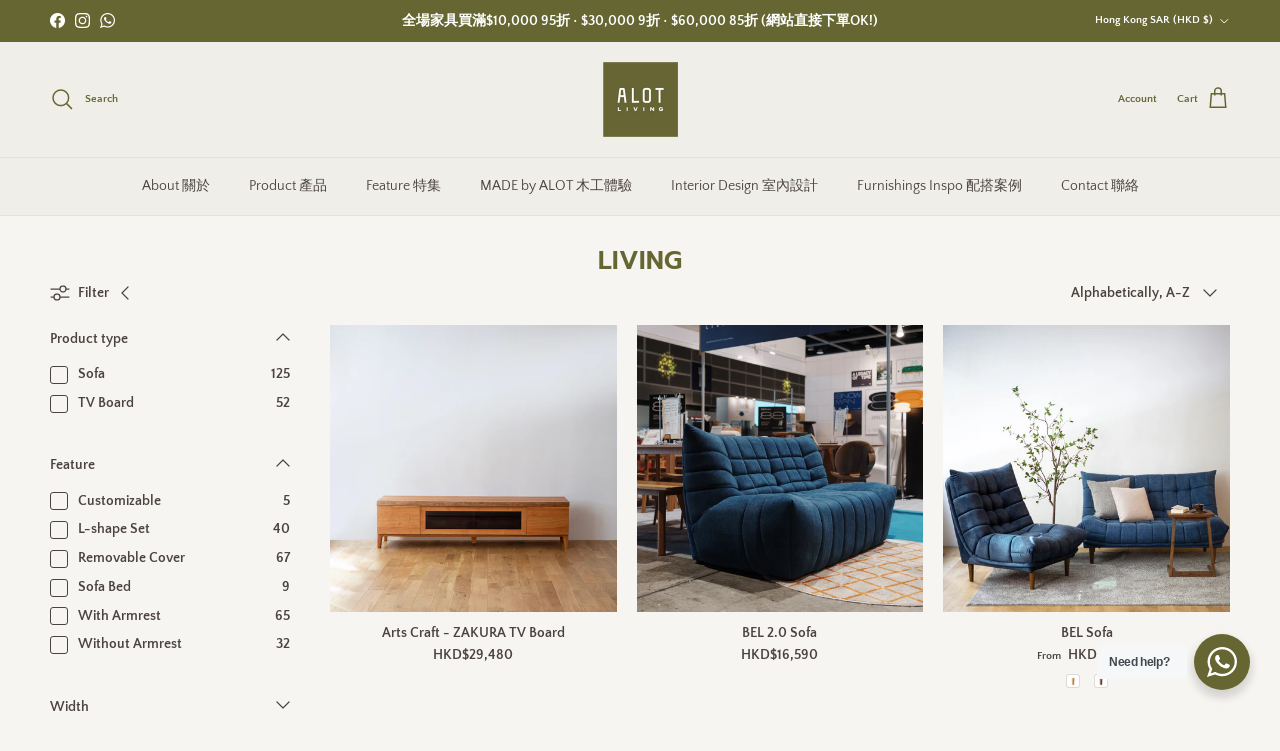

--- FILE ---
content_type: text/html; charset=utf-8
request_url: https://alot.com.hk/collections/living
body_size: 63474
content:
<!doctype html>
<html class="no-js" lang="en" dir="ltr">
<head><meta charset="utf-8">
<meta name="viewport" content="width=device-width,initial-scale=1">
<title>Living &ndash; ALOT Living Limited</title><link rel="canonical" href="https://alot.com.hk/collections/living"><link rel="icon" href="//alot.com.hk/cdn/shop/files/logoArtboard_7.png?crop=center&height=48&v=1684467418&width=48" type="image/png">
  <link rel="apple-touch-icon" href="//alot.com.hk/cdn/shop/files/logoArtboard_7.png?crop=center&height=180&v=1684467418&width=180"><meta property="og:site_name" content="ALOT Living Limited">
<meta property="og:url" content="https://alot.com.hk/collections/living">
<meta property="og:title" content="Living">
<meta property="og:type" content="product.group">
<meta property="og:description" content="ALOT Living 陳列各式各樣的日本傢俬及泰國傢俬，產品主要來自日本飛驒高山、福岡大川市、北海道旭川市，還有日本進口一枚板等等，歡迎到ALOT陳列室。當中包括多個獨家日本傢俬品牌和泰國傢俬品牌，日本製造 ，實木傢俬為主。品牌包括: SHIRAKAWA、CONDE HOUSE、飛驒產業 HIDA Sangyo、ISU WORKS、HIRASHIMA、丸田木工等等。 歡迎參觀 ALOT 觀塘旗艦店 / ALOT 沙田HomeSquare / ALOT 尖沙咀 K11 MUSEA / ALOT荃灣陳列室

ALOT Living provides wooden furniture/ interior design"><meta property="og:image" content="http://alot.com.hk/cdn/shop/files/EDM_cover-01.png?crop=center&height=1200&v=1655112720&width=1200">
  <meta property="og:image:secure_url" content="https://alot.com.hk/cdn/shop/files/EDM_cover-01.png?crop=center&height=1200&v=1655112720&width=1200">
  <meta property="og:image:width" content="3334">
  <meta property="og:image:height" content="1460"><meta name="twitter:card" content="summary_large_image">
<meta name="twitter:title" content="Living">
<meta name="twitter:description" content="ALOT Living 陳列各式各樣的日本傢俬及泰國傢俬，產品主要來自日本飛驒高山、福岡大川市、北海道旭川市，還有日本進口一枚板等等，歡迎到ALOT陳列室。當中包括多個獨家日本傢俬品牌和泰國傢俬品牌，日本製造 ，實木傢俬為主。品牌包括: SHIRAKAWA、CONDE HOUSE、飛驒產業 HIDA Sangyo、ISU WORKS、HIRASHIMA、丸田木工等等。 歡迎參觀 ALOT 觀塘旗艦店 / ALOT 沙田HomeSquare / ALOT 尖沙咀 K11 MUSEA / ALOT荃灣陳列室

ALOT Living provides wooden furniture/ interior design">
<style>@font-face {
  font-family: "Quattrocento Sans";
  font-weight: 700;
  font-style: normal;
  font-display: fallback;
  src: url("//alot.com.hk/cdn/fonts/quattrocento_sans/quattrocentosans_n7.bdda9092621b2e3b4284b12e8f0c092969b176c1.woff2") format("woff2"),
       url("//alot.com.hk/cdn/fonts/quattrocento_sans/quattrocentosans_n7.3f8ab2a91343269966c4aa4831bcd588e7ce07b9.woff") format("woff");
}
@font-face {
  font-family: "Quattrocento Sans";
  font-weight: 700;
  font-style: italic;
  font-display: fallback;
  src: url("//alot.com.hk/cdn/fonts/quattrocento_sans/quattrocentosans_i7.49d754c8032546c24062cf385f8660abbb11ef1e.woff2") format("woff2"),
       url("//alot.com.hk/cdn/fonts/quattrocento_sans/quattrocentosans_i7.567b0b818999022d5a9ccb99542d8ff8cdb497df.woff") format("woff");
}
@font-face {
  font-family: Prompt;
  font-weight: 600;
  font-style: normal;
  font-display: fallback;
  src: url("//alot.com.hk/cdn/fonts/prompt/prompt_n6.96b4f2689a015ecb1f4a0fff0243c285537cfc2f.woff2") format("woff2"),
       url("//alot.com.hk/cdn/fonts/prompt/prompt_n6.872b61fa6072e2d64be60ebfeec341ace2e5815a.woff") format("woff");
}
@font-face {
  font-family: Prompt;
  font-weight: 800;
  font-style: normal;
  font-display: fallback;
  src: url("//alot.com.hk/cdn/fonts/prompt/prompt_n8.a5d63ab84cab37a3580652f74309b4beb375a1a4.woff2") format("woff2"),
       url("//alot.com.hk/cdn/fonts/prompt/prompt_n8.c88b4f8d17b747832327660d4ec0c740c9357866.woff") format("woff");
}
@font-face {
  font-family: "Quattrocento Sans";
  font-weight: 400;
  font-style: normal;
  font-display: fallback;
  src: url("//alot.com.hk/cdn/fonts/quattrocento_sans/quattrocentosans_n4.ce5e9bf514e68f53bdd875976847cf755c702eaa.woff2") format("woff2"),
       url("//alot.com.hk/cdn/fonts/quattrocento_sans/quattrocentosans_n4.44bbfb57d228eb8bb083d1f98e7d96e16137abce.woff") format("woff");
}
:root {
  --page-container-width:          1480px;
  --reading-container-width:       720px;
  --divider-opacity:               0.14;
  --gutter-large:                  30px;
  --gutter-desktop:                20px;
  --gutter-mobile:                 16px;
  --section-padding:               50px;
  --larger-section-padding:        80px;
  --larger-section-padding-mobile: 60px;
  --largest-section-padding:       110px;
  --aos-animate-duration:          0.6s;

  --base-font-family:              "Quattrocento Sans", sans-serif;
  --base-font-weight:              700;
  --base-font-style:               normal;
  --heading-font-family:           Prompt, sans-serif;
  --heading-font-weight:           600;
  --heading-font-style:            normal;
  --logo-font-family:              Prompt, sans-serif;
  --logo-font-weight:              800;
  --logo-font-style:               normal;
  --nav-font-family:               "Quattrocento Sans", sans-serif;
  --nav-font-weight:               400;
  --nav-font-style:                normal;

  --base-text-size:14px;
  --base-line-height:              1.6;
  --input-text-size:16px;
  --smaller-text-size-1:11px;
  --smaller-text-size-2:14px;
  --smaller-text-size-3:11px;
  --smaller-text-size-4:10px;
  --larger-text-size:32px;
  --super-large-text-size:56px;
  --super-large-mobile-text-size:26px;
  --larger-mobile-text-size:26px;
  --logo-text-size:28px;--btn-letter-spacing: 0.08em;
    --btn-text-transform: uppercase;
    --button-text-size: 12px;
    --quickbuy-button-text-size: 12;
    --small-feature-link-font-size: 0.75em;
    --input-btn-padding-top:             1.2em;
    --input-btn-padding-bottom:          1.2em;--heading-text-transform:uppercase;
  --nav-text-size:                      14px;
  --mobile-menu-font-weight:            600;

  --body-bg-color:                      247 245 241;
  --bg-color:                           247 245 241;
  --body-text-color:                    75 67 65;
  --text-color:                         75 67 65;

  --header-text-col:                    #666633;--header-text-hover-col:             var(--main-nav-link-hover-col);--header-bg-col:                     #f0eee8;
  --heading-color:                     102 102 51;
  --body-heading-color:                102 102 51;
  --heading-divider-col:               #e2e2e2;

  --logo-col:                          #4b4341;
  --main-nav-bg:                       #f0eee8;
  --main-nav-link-col:                 #4b4341;
  --main-nav-link-hover-col:           #000000;
  --main-nav-link-featured-col:        #666633;

  --link-color:                        102 102 51;
  --body-link-color:                   102 102 51;

  --btn-bg-color:                        102 102 51;
  --btn-bg-hover-color:                  75 67 65;
  --btn-border-color:                    102 102 51;
  --btn-border-hover-color:              75 67 65;
  --btn-text-color:                      255 255 255;
  --btn-text-hover-color:                255 255 255;--btn-alt-bg-color:                    255 255 255;
  --btn-alt-text-color:                  75 67 65;
  --btn-alt-border-color:                75 67 65;
  --btn-alt-border-hover-color:          75 67 65;--btn-ter-bg-color:                    232 226 215;
  --btn-ter-text-color:                  20 18 18;
  --btn-ter-bg-hover-color:              102 102 51;
  --btn-ter-text-hover-color:            255 255 255;--btn-border-radius: 3px;--color-scheme-default:                             #f7f5f1;
  --color-scheme-default-color:                       247 245 241;
  --color-scheme-default-text-color:                  75 67 65;
  --color-scheme-default-head-color:                  102 102 51;
  --color-scheme-default-link-color:                  102 102 51;
  --color-scheme-default-btn-text-color:              255 255 255;
  --color-scheme-default-btn-text-hover-color:        255 255 255;
  --color-scheme-default-btn-bg-color:                102 102 51;
  --color-scheme-default-btn-bg-hover-color:          75 67 65;
  --color-scheme-default-btn-border-color:            102 102 51;
  --color-scheme-default-btn-border-hover-color:      75 67 65;
  --color-scheme-default-btn-alt-text-color:          75 67 65;
  --color-scheme-default-btn-alt-bg-color:            255 255 255;
  --color-scheme-default-btn-alt-border-color:        75 67 65;
  --color-scheme-default-btn-alt-border-hover-color:  75 67 65;

  --color-scheme-1:                             #f2f2f2;
  --color-scheme-1-color:                       242 242 242;
  --color-scheme-1-text-color:                  52 52 52;
  --color-scheme-1-head-color:                  102 102 51;
  --color-scheme-1-link-color:                  52 52 52;
  --color-scheme-1-btn-text-color:              240 238 232;
  --color-scheme-1-btn-text-hover-color:        240 238 232;
  --color-scheme-1-btn-bg-color:                102 102 51;
  --color-scheme-1-btn-bg-hover-color:          0 0 0;
  --color-scheme-1-btn-border-color:            102 102 51;
  --color-scheme-1-btn-border-hover-color:      0 0 0;
  --color-scheme-1-btn-alt-text-color:          35 35 35;
  --color-scheme-1-btn-alt-bg-color:            240 238 232;
  --color-scheme-1-btn-alt-border-color:        35 35 35;
  --color-scheme-1-btn-alt-border-hover-color:  35 35 35;

  --color-scheme-2:                             #f2f2f2;
  --color-scheme-2-color:                       242 242 242;
  --color-scheme-2-text-color:                  52 52 52;
  --color-scheme-2-head-color:                  102 102 51;
  --color-scheme-2-link-color:                  52 52 52;
  --color-scheme-2-btn-text-color:              240 238 232;
  --color-scheme-2-btn-text-hover-color:        240 238 232;
  --color-scheme-2-btn-bg-color:                102 102 51;
  --color-scheme-2-btn-bg-hover-color:          0 0 0;
  --color-scheme-2-btn-border-color:            102 102 51;
  --color-scheme-2-btn-border-hover-color:      0 0 0;
  --color-scheme-2-btn-alt-text-color:          35 35 35;
  --color-scheme-2-btn-alt-bg-color:            240 238 232;
  --color-scheme-2-btn-alt-border-color:        35 35 35;
  --color-scheme-2-btn-alt-border-hover-color:  35 35 35;

  /* Shop Pay payment terms */
  --payment-terms-background-color:    #f7f5f1;--quickbuy-bg: 242 242 242;--body-input-background-color:       rgb(var(--body-bg-color));
  --input-background-color:            rgb(var(--body-bg-color));
  --body-input-text-color:             var(--body-text-color);
  --input-text-color:                  var(--body-text-color);
  --body-input-border-color:           rgb(204, 201, 197);
  --input-border-color:                rgb(204, 201, 197);
  --input-border-color-hover:          rgb(152, 147, 144);
  --input-border-color-active:         rgb(75, 67, 65);

  --swatch-cross-svg:                  url("data:image/svg+xml,%3Csvg xmlns='http://www.w3.org/2000/svg' width='240' height='240' viewBox='0 0 24 24' fill='none' stroke='rgb(204, 201, 197)' stroke-width='0.09' preserveAspectRatio='none' %3E%3Cline x1='24' y1='0' x2='0' y2='24'%3E%3C/line%3E%3C/svg%3E");
  --swatch-cross-hover:                url("data:image/svg+xml,%3Csvg xmlns='http://www.w3.org/2000/svg' width='240' height='240' viewBox='0 0 24 24' fill='none' stroke='rgb(152, 147, 144)' stroke-width='0.09' preserveAspectRatio='none' %3E%3Cline x1='24' y1='0' x2='0' y2='24'%3E%3C/line%3E%3C/svg%3E");
  --swatch-cross-active:               url("data:image/svg+xml,%3Csvg xmlns='http://www.w3.org/2000/svg' width='240' height='240' viewBox='0 0 24 24' fill='none' stroke='rgb(75, 67, 65)' stroke-width='0.09' preserveAspectRatio='none' %3E%3Cline x1='24' y1='0' x2='0' y2='24'%3E%3C/line%3E%3C/svg%3E");

  --footer-divider-col:                #e0e0e0;
  --footer-text-col:                   75 67 65;
  --footer-heading-col:                102 102 51;
  --footer-bg:                         #ffffff;--product-label-overlay-justify: flex-start;--product-label-overlay-align: flex-start;--product-label-overlay-reduction-text:   #ffffff;
  --product-label-overlay-reduction-bg:     #97301f;
  --product-label-overlay-stock-text:       #6d7175;
  --product-label-overlay-stock-bg:         #ffffff;
  --product-label-overlay-new-text:         #ffffff;
  --product-label-overlay-new-bg:           #666633;
  --product-label-overlay-meta-text:        #ffffff;
  --product-label-overlay-meta-bg:          #09728c;
  --product-label-sale-text:                #cb742d;
  --product-label-sold-text:                #cb742d;
  --product-label-preorder-text:            #666633;

  --product-block-crop-align:               center;

  
  --product-block-price-align:              center;
  --product-block-price-item-margin-start:  .25rem;
  --product-block-price-item-margin-end:    .25rem;
  

  --collection-block-image-position:   center center;

  --swatch-picker-image-size:          68px;
  --swatch-crop-align:                 center center;

  --image-overlay-text-color:          255 255 255;--image-overlay-bg:                  rgba(0, 0, 0, 0.1);
  --image-overlay-shadow-start:        rgb(0 0 0 / 0.15);
  --image-overlay-box-opacity:         1.0;.image-overlay--bg-box .text-overlay .text-overlay__text {
      --image-overlay-box-bg: 247 245 241;
      --heading-color: var(--body-heading-color);
      --text-color: var(--body-text-color);
      --link-color: var(--body-link-color);
    }--product-inventory-ok-box-color:            #f2faf0;
  --product-inventory-ok-text-color:           #666633;
  --product-inventory-ok-icon-box-fill-color:  #fff;
  --product-inventory-low-box-color:           #fcf1cd;
  --product-inventory-low-text-color:          #cb742d;
  --product-inventory-low-icon-box-fill-color: #fff;
  --product-inventory-low-text-color-channels: 102, 102, 51;
  --product-inventory-ok-text-color-channels:  203, 116, 45;

  --rating-star-color: 109 113 117;
}::selection {
    background: rgb(var(--body-heading-color));
    color: rgb(var(--body-bg-color));
  }
  ::-moz-selection {
    background: rgb(var(--body-heading-color));
    color: rgb(var(--body-bg-color));
  }.navigation .h1 {
  color: inherit !important;
}.use-color-scheme--default {
  --product-label-sale-text:           #cb742d;
  --product-label-sold-text:           #cb742d;
  --product-label-preorder-text:       #666633;
  --input-background-color:            rgb(var(--body-bg-color));
  --input-text-color:                  var(--body-input-text-color);
  --input-border-color:                rgb(204, 201, 197);
  --input-border-color-hover:          rgb(152, 147, 144);
  --input-border-color-active:         rgb(75, 67, 65);
}</style>

  <link href="//alot.com.hk/cdn/shop/t/48/assets/main.css?v=155629054497702245621731150687" rel="stylesheet" type="text/css" media="all" />
<link rel="stylesheet" href="//alot.com.hk/cdn/shop/t/48/assets/swatches.css?v=144888831929566054641766211133" media="print" onload="this.media='all'">
    <noscript><link rel="stylesheet" href="//alot.com.hk/cdn/shop/t/48/assets/swatches.css?v=144888831929566054641766211133"></noscript><link rel="preload" as="font" href="//alot.com.hk/cdn/fonts/quattrocento_sans/quattrocentosans_n7.bdda9092621b2e3b4284b12e8f0c092969b176c1.woff2" type="font/woff2" crossorigin><link rel="preload" as="font" href="//alot.com.hk/cdn/fonts/prompt/prompt_n6.96b4f2689a015ecb1f4a0fff0243c285537cfc2f.woff2" type="font/woff2" crossorigin><script>
    document.documentElement.className = document.documentElement.className.replace('no-js', 'js');

    window.theme = {
      info: {
        name: 'Symmetry',
        version: '7.3.0'
      },
      device: {
        hasTouch: window.matchMedia('(any-pointer: coarse)').matches,
        hasHover: window.matchMedia('(hover: hover)').matches
      },
      mediaQueries: {
        md: '(min-width: 768px)',
        productMediaCarouselBreak: '(min-width: 1041px)'
      },
      routes: {
        base: 'https://alot.com.hk',
        cart: '/cart',
        cartAdd: '/cart/add.js',
        cartUpdate: '/cart/update.js',
        predictiveSearch: '/search/suggest'
      },
      strings: {
        cartTermsConfirmation: "You must agree to the terms and conditions before continuing.",
        cartItemsQuantityError: "You can only add [QUANTITY] of this item to your cart.",
        generalSearchViewAll: "View all search results",
        noStock: "Sold out",
        noVariant: "Unavailable",
        productsProductChooseA: "Choose a",
        generalSearchPages: "Pages",
        generalSearchNoResultsWithoutTerms: "Sorry, we couldnʼt find any results",
        shippingCalculator: {
          singleRate: "There is one shipping rate for this destination:",
          multipleRates: "There are multiple shipping rates for this destination:",
          noRates: "We do not ship to this destination."
        }
      },
      settings: {
        moneyWithCurrencyFormat: "HKD${{amount_no_decimals}}",
        cartType: "drawer",
        afterAddToCart: "drawer",
        quickbuyStyle: "button",
        externalLinksNewTab: true,
        internalLinksSmoothScroll: true
      }
    }

    theme.inlineNavigationCheck = function() {
      var pageHeader = document.querySelector('.pageheader'),
          inlineNavContainer = pageHeader.querySelector('.logo-area__left__inner'),
          inlineNav = inlineNavContainer.querySelector('.navigation--left');
      if (inlineNav && getComputedStyle(inlineNav).display != 'none') {
        var inlineMenuCentered = document.querySelector('.pageheader--layout-inline-menu-center'),
            logoContainer = document.querySelector('.logo-area__middle__inner');
        if(inlineMenuCentered) {
          var rightWidth = document.querySelector('.logo-area__right__inner').clientWidth,
              middleWidth = logoContainer.clientWidth,
              logoArea = document.querySelector('.logo-area'),
              computedLogoAreaStyle = getComputedStyle(logoArea),
              logoAreaInnerWidth = logoArea.clientWidth - Math.ceil(parseFloat(computedLogoAreaStyle.paddingLeft)) - Math.ceil(parseFloat(computedLogoAreaStyle.paddingRight)),
              availableNavWidth = logoAreaInnerWidth - Math.max(rightWidth, middleWidth) * 2 - 40;
          inlineNavContainer.style.maxWidth = availableNavWidth + 'px';
        }

        var firstInlineNavLink = inlineNav.querySelector('.navigation__item:first-child'),
            lastInlineNavLink = inlineNav.querySelector('.navigation__item:last-child');
        if (lastInlineNavLink) {
          var inlineNavWidth = null;
          if(document.querySelector('html[dir=rtl]')) {
            inlineNavWidth = firstInlineNavLink.offsetLeft - lastInlineNavLink.offsetLeft + firstInlineNavLink.offsetWidth;
          } else {
            inlineNavWidth = lastInlineNavLink.offsetLeft - firstInlineNavLink.offsetLeft + lastInlineNavLink.offsetWidth;
          }
          if (inlineNavContainer.offsetWidth >= inlineNavWidth) {
            pageHeader.classList.add('pageheader--layout-inline-permitted');
            var tallLogo = logoContainer.clientHeight > lastInlineNavLink.clientHeight + 20;
            if (tallLogo) {
              inlineNav.classList.add('navigation--tight-underline');
            } else {
              inlineNav.classList.remove('navigation--tight-underline');
            }
          } else {
            pageHeader.classList.remove('pageheader--layout-inline-permitted');
          }
        }
      }
    };

    theme.setInitialHeaderHeightProperty = () => {
      const section = document.querySelector('.section-header');
      if (section) {
        document.documentElement.style.setProperty('--theme-header-height', Math.ceil(section.clientHeight) + 'px');
      }
    };
  </script>

  <script src="//alot.com.hk/cdn/shop/t/48/assets/main.js?v=71597228913418551581731150687" defer></script>
    <script src="//alot.com.hk/cdn/shop/t/48/assets/animate-on-scroll.js?v=15249566486942820451731150687" defer></script>
    <link href="//alot.com.hk/cdn/shop/t/48/assets/animate-on-scroll.css?v=116824741000487223811731150687" rel="stylesheet" type="text/css" media="all" />
  

  <script>window.performance && window.performance.mark && window.performance.mark('shopify.content_for_header.start');</script><meta name="google-site-verification" content="lFqAv-ZWc2tb4UCUYSQZ4C5iWzu7rN0m5iroePzir1E">
<meta name="facebook-domain-verification" content="9lhd8luw6v0f57okfr289lmuhmfy66">
<meta name="facebook-domain-verification" content="9lhd8luw6v0f57okfr289lmuhmfy66">
<meta id="shopify-digital-wallet" name="shopify-digital-wallet" content="/8497070/digital_wallets/dialog">
<meta name="shopify-checkout-api-token" content="bea3ecaad15f0766ad26d8bbe5ea79a9">
<link rel="alternate" type="application/atom+xml" title="Feed" href="/collections/living.atom" />
<link rel="next" href="/collections/living?page=2">
<link rel="alternate" type="application/json+oembed" href="https://alot.com.hk/collections/living.oembed">
<script async="async" src="/checkouts/internal/preloads.js?locale=en-HK"></script>
<link rel="preconnect" href="https://shop.app" crossorigin="anonymous">
<script async="async" src="https://shop.app/checkouts/internal/preloads.js?locale=en-HK&shop_id=8497070" crossorigin="anonymous"></script>
<script id="apple-pay-shop-capabilities" type="application/json">{"shopId":8497070,"countryCode":"HK","currencyCode":"HKD","merchantCapabilities":["supports3DS"],"merchantId":"gid:\/\/shopify\/Shop\/8497070","merchantName":"ALOT Living Limited","requiredBillingContactFields":["postalAddress","email","phone"],"requiredShippingContactFields":["postalAddress","email","phone"],"shippingType":"shipping","supportedNetworks":["visa","masterCard","amex"],"total":{"type":"pending","label":"ALOT Living Limited","amount":"1.00"},"shopifyPaymentsEnabled":true,"supportsSubscriptions":true}</script>
<script id="shopify-features" type="application/json">{"accessToken":"bea3ecaad15f0766ad26d8bbe5ea79a9","betas":["rich-media-storefront-analytics"],"domain":"alot.com.hk","predictiveSearch":true,"shopId":8497070,"locale":"en"}</script>
<script>var Shopify = Shopify || {};
Shopify.shop = "alot-living-limited.myshopify.com";
Shopify.locale = "en";
Shopify.currency = {"active":"HKD","rate":"1.0"};
Shopify.country = "HK";
Shopify.theme = {"name":"Updated copy of Copy of Symmetry","id":140098142383,"schema_name":"Symmetry","schema_version":"7.3.0","theme_store_id":568,"role":"main"};
Shopify.theme.handle = "null";
Shopify.theme.style = {"id":null,"handle":null};
Shopify.cdnHost = "alot.com.hk/cdn";
Shopify.routes = Shopify.routes || {};
Shopify.routes.root = "/";</script>
<script type="module">!function(o){(o.Shopify=o.Shopify||{}).modules=!0}(window);</script>
<script>!function(o){function n(){var o=[];function n(){o.push(Array.prototype.slice.apply(arguments))}return n.q=o,n}var t=o.Shopify=o.Shopify||{};t.loadFeatures=n(),t.autoloadFeatures=n()}(window);</script>
<script>
  window.ShopifyPay = window.ShopifyPay || {};
  window.ShopifyPay.apiHost = "shop.app\/pay";
  window.ShopifyPay.redirectState = null;
</script>
<script id="shop-js-analytics" type="application/json">{"pageType":"collection"}</script>
<script defer="defer" async type="module" src="//alot.com.hk/cdn/shopifycloud/shop-js/modules/v2/client.init-shop-cart-sync_C5BV16lS.en.esm.js"></script>
<script defer="defer" async type="module" src="//alot.com.hk/cdn/shopifycloud/shop-js/modules/v2/chunk.common_CygWptCX.esm.js"></script>
<script type="module">
  await import("//alot.com.hk/cdn/shopifycloud/shop-js/modules/v2/client.init-shop-cart-sync_C5BV16lS.en.esm.js");
await import("//alot.com.hk/cdn/shopifycloud/shop-js/modules/v2/chunk.common_CygWptCX.esm.js");

  window.Shopify.SignInWithShop?.initShopCartSync?.({"fedCMEnabled":true,"windoidEnabled":true});

</script>
<script>
  window.Shopify = window.Shopify || {};
  if (!window.Shopify.featureAssets) window.Shopify.featureAssets = {};
  window.Shopify.featureAssets['shop-js'] = {"shop-cart-sync":["modules/v2/client.shop-cart-sync_ZFArdW7E.en.esm.js","modules/v2/chunk.common_CygWptCX.esm.js"],"init-fed-cm":["modules/v2/client.init-fed-cm_CmiC4vf6.en.esm.js","modules/v2/chunk.common_CygWptCX.esm.js"],"shop-button":["modules/v2/client.shop-button_tlx5R9nI.en.esm.js","modules/v2/chunk.common_CygWptCX.esm.js"],"shop-cash-offers":["modules/v2/client.shop-cash-offers_DOA2yAJr.en.esm.js","modules/v2/chunk.common_CygWptCX.esm.js","modules/v2/chunk.modal_D71HUcav.esm.js"],"init-windoid":["modules/v2/client.init-windoid_sURxWdc1.en.esm.js","modules/v2/chunk.common_CygWptCX.esm.js"],"shop-toast-manager":["modules/v2/client.shop-toast-manager_ClPi3nE9.en.esm.js","modules/v2/chunk.common_CygWptCX.esm.js"],"init-shop-email-lookup-coordinator":["modules/v2/client.init-shop-email-lookup-coordinator_B8hsDcYM.en.esm.js","modules/v2/chunk.common_CygWptCX.esm.js"],"init-shop-cart-sync":["modules/v2/client.init-shop-cart-sync_C5BV16lS.en.esm.js","modules/v2/chunk.common_CygWptCX.esm.js"],"avatar":["modules/v2/client.avatar_BTnouDA3.en.esm.js"],"pay-button":["modules/v2/client.pay-button_FdsNuTd3.en.esm.js","modules/v2/chunk.common_CygWptCX.esm.js"],"init-customer-accounts":["modules/v2/client.init-customer-accounts_DxDtT_ad.en.esm.js","modules/v2/client.shop-login-button_C5VAVYt1.en.esm.js","modules/v2/chunk.common_CygWptCX.esm.js","modules/v2/chunk.modal_D71HUcav.esm.js"],"init-shop-for-new-customer-accounts":["modules/v2/client.init-shop-for-new-customer-accounts_ChsxoAhi.en.esm.js","modules/v2/client.shop-login-button_C5VAVYt1.en.esm.js","modules/v2/chunk.common_CygWptCX.esm.js","modules/v2/chunk.modal_D71HUcav.esm.js"],"shop-login-button":["modules/v2/client.shop-login-button_C5VAVYt1.en.esm.js","modules/v2/chunk.common_CygWptCX.esm.js","modules/v2/chunk.modal_D71HUcav.esm.js"],"init-customer-accounts-sign-up":["modules/v2/client.init-customer-accounts-sign-up_CPSyQ0Tj.en.esm.js","modules/v2/client.shop-login-button_C5VAVYt1.en.esm.js","modules/v2/chunk.common_CygWptCX.esm.js","modules/v2/chunk.modal_D71HUcav.esm.js"],"shop-follow-button":["modules/v2/client.shop-follow-button_Cva4Ekp9.en.esm.js","modules/v2/chunk.common_CygWptCX.esm.js","modules/v2/chunk.modal_D71HUcav.esm.js"],"checkout-modal":["modules/v2/client.checkout-modal_BPM8l0SH.en.esm.js","modules/v2/chunk.common_CygWptCX.esm.js","modules/v2/chunk.modal_D71HUcav.esm.js"],"lead-capture":["modules/v2/client.lead-capture_Bi8yE_yS.en.esm.js","modules/v2/chunk.common_CygWptCX.esm.js","modules/v2/chunk.modal_D71HUcav.esm.js"],"shop-login":["modules/v2/client.shop-login_D6lNrXab.en.esm.js","modules/v2/chunk.common_CygWptCX.esm.js","modules/v2/chunk.modal_D71HUcav.esm.js"],"payment-terms":["modules/v2/client.payment-terms_CZxnsJam.en.esm.js","modules/v2/chunk.common_CygWptCX.esm.js","modules/v2/chunk.modal_D71HUcav.esm.js"]};
</script>
<script>(function() {
  var isLoaded = false;
  function asyncLoad() {
    if (isLoaded) return;
    isLoaded = true;
    var urls = ["https:\/\/shopify.covet.pics\/covet-pics-widget-inject.js?shop=alot-living-limited.myshopify.com","https:\/\/chimpstatic.com\/mcjs-connected\/js\/users\/b6d746e88f4ab683457cf8ad4\/e352c738c5f64f269dba28ab9.js?shop=alot-living-limited.myshopify.com","https:\/\/cdn.nfcube.com\/instafeed-3698dbfe6b95daf5837caac1157b17e8.js?shop=alot-living-limited.myshopify.com"];
    for (var i = 0; i < urls.length; i++) {
      var s = document.createElement('script');
      s.type = 'text/javascript';
      s.async = true;
      s.src = urls[i];
      var x = document.getElementsByTagName('script')[0];
      x.parentNode.insertBefore(s, x);
    }
  };
  if(window.attachEvent) {
    window.attachEvent('onload', asyncLoad);
  } else {
    window.addEventListener('load', asyncLoad, false);
  }
})();</script>
<script id="__st">var __st={"a":8497070,"offset":28800,"reqid":"99beba56-392a-4389-9e9e-1d2e2ff93cc7-1768638259","pageurl":"alot.com.hk\/collections\/living","u":"e6739c719837","p":"collection","rtyp":"collection","rid":35243649};</script>
<script>window.ShopifyPaypalV4VisibilityTracking = true;</script>
<script id="captcha-bootstrap">!function(){'use strict';const t='contact',e='account',n='new_comment',o=[[t,t],['blogs',n],['comments',n],[t,'customer']],c=[[e,'customer_login'],[e,'guest_login'],[e,'recover_customer_password'],[e,'create_customer']],r=t=>t.map((([t,e])=>`form[action*='/${t}']:not([data-nocaptcha='true']) input[name='form_type'][value='${e}']`)).join(','),a=t=>()=>t?[...document.querySelectorAll(t)].map((t=>t.form)):[];function s(){const t=[...o],e=r(t);return a(e)}const i='password',u='form_key',d=['recaptcha-v3-token','g-recaptcha-response','h-captcha-response',i],f=()=>{try{return window.sessionStorage}catch{return}},m='__shopify_v',_=t=>t.elements[u];function p(t,e,n=!1){try{const o=window.sessionStorage,c=JSON.parse(o.getItem(e)),{data:r}=function(t){const{data:e,action:n}=t;return t[m]||n?{data:e,action:n}:{data:t,action:n}}(c);for(const[e,n]of Object.entries(r))t.elements[e]&&(t.elements[e].value=n);n&&o.removeItem(e)}catch(o){console.error('form repopulation failed',{error:o})}}const l='form_type',E='cptcha';function T(t){t.dataset[E]=!0}const w=window,h=w.document,L='Shopify',v='ce_forms',y='captcha';let A=!1;((t,e)=>{const n=(g='f06e6c50-85a8-45c8-87d0-21a2b65856fe',I='https://cdn.shopify.com/shopifycloud/storefront-forms-hcaptcha/ce_storefront_forms_captcha_hcaptcha.v1.5.2.iife.js',D={infoText:'Protected by hCaptcha',privacyText:'Privacy',termsText:'Terms'},(t,e,n)=>{const o=w[L][v],c=o.bindForm;if(c)return c(t,g,e,D).then(n);var r;o.q.push([[t,g,e,D],n]),r=I,A||(h.body.append(Object.assign(h.createElement('script'),{id:'captcha-provider',async:!0,src:r})),A=!0)});var g,I,D;w[L]=w[L]||{},w[L][v]=w[L][v]||{},w[L][v].q=[],w[L][y]=w[L][y]||{},w[L][y].protect=function(t,e){n(t,void 0,e),T(t)},Object.freeze(w[L][y]),function(t,e,n,w,h,L){const[v,y,A,g]=function(t,e,n){const i=e?o:[],u=t?c:[],d=[...i,...u],f=r(d),m=r(i),_=r(d.filter((([t,e])=>n.includes(e))));return[a(f),a(m),a(_),s()]}(w,h,L),I=t=>{const e=t.target;return e instanceof HTMLFormElement?e:e&&e.form},D=t=>v().includes(t);t.addEventListener('submit',(t=>{const e=I(t);if(!e)return;const n=D(e)&&!e.dataset.hcaptchaBound&&!e.dataset.recaptchaBound,o=_(e),c=g().includes(e)&&(!o||!o.value);(n||c)&&t.preventDefault(),c&&!n&&(function(t){try{if(!f())return;!function(t){const e=f();if(!e)return;const n=_(t);if(!n)return;const o=n.value;o&&e.removeItem(o)}(t);const e=Array.from(Array(32),(()=>Math.random().toString(36)[2])).join('');!function(t,e){_(t)||t.append(Object.assign(document.createElement('input'),{type:'hidden',name:u})),t.elements[u].value=e}(t,e),function(t,e){const n=f();if(!n)return;const o=[...t.querySelectorAll(`input[type='${i}']`)].map((({name:t})=>t)),c=[...d,...o],r={};for(const[a,s]of new FormData(t).entries())c.includes(a)||(r[a]=s);n.setItem(e,JSON.stringify({[m]:1,action:t.action,data:r}))}(t,e)}catch(e){console.error('failed to persist form',e)}}(e),e.submit())}));const S=(t,e)=>{t&&!t.dataset[E]&&(n(t,e.some((e=>e===t))),T(t))};for(const o of['focusin','change'])t.addEventListener(o,(t=>{const e=I(t);D(e)&&S(e,y())}));const B=e.get('form_key'),M=e.get(l),P=B&&M;t.addEventListener('DOMContentLoaded',(()=>{const t=y();if(P)for(const e of t)e.elements[l].value===M&&p(e,B);[...new Set([...A(),...v().filter((t=>'true'===t.dataset.shopifyCaptcha))])].forEach((e=>S(e,t)))}))}(h,new URLSearchParams(w.location.search),n,t,e,['guest_login'])})(!0,!0)}();</script>
<script integrity="sha256-4kQ18oKyAcykRKYeNunJcIwy7WH5gtpwJnB7kiuLZ1E=" data-source-attribution="shopify.loadfeatures" defer="defer" src="//alot.com.hk/cdn/shopifycloud/storefront/assets/storefront/load_feature-a0a9edcb.js" crossorigin="anonymous"></script>
<script crossorigin="anonymous" defer="defer" src="//alot.com.hk/cdn/shopifycloud/storefront/assets/shopify_pay/storefront-65b4c6d7.js?v=20250812"></script>
<script data-source-attribution="shopify.dynamic_checkout.dynamic.init">var Shopify=Shopify||{};Shopify.PaymentButton=Shopify.PaymentButton||{isStorefrontPortableWallets:!0,init:function(){window.Shopify.PaymentButton.init=function(){};var t=document.createElement("script");t.src="https://alot.com.hk/cdn/shopifycloud/portable-wallets/latest/portable-wallets.en.js",t.type="module",document.head.appendChild(t)}};
</script>
<script data-source-attribution="shopify.dynamic_checkout.buyer_consent">
  function portableWalletsHideBuyerConsent(e){var t=document.getElementById("shopify-buyer-consent"),n=document.getElementById("shopify-subscription-policy-button");t&&n&&(t.classList.add("hidden"),t.setAttribute("aria-hidden","true"),n.removeEventListener("click",e))}function portableWalletsShowBuyerConsent(e){var t=document.getElementById("shopify-buyer-consent"),n=document.getElementById("shopify-subscription-policy-button");t&&n&&(t.classList.remove("hidden"),t.removeAttribute("aria-hidden"),n.addEventListener("click",e))}window.Shopify?.PaymentButton&&(window.Shopify.PaymentButton.hideBuyerConsent=portableWalletsHideBuyerConsent,window.Shopify.PaymentButton.showBuyerConsent=portableWalletsShowBuyerConsent);
</script>
<script data-source-attribution="shopify.dynamic_checkout.cart.bootstrap">document.addEventListener("DOMContentLoaded",(function(){function t(){return document.querySelector("shopify-accelerated-checkout-cart, shopify-accelerated-checkout")}if(t())Shopify.PaymentButton.init();else{new MutationObserver((function(e,n){t()&&(Shopify.PaymentButton.init(),n.disconnect())})).observe(document.body,{childList:!0,subtree:!0})}}));
</script>
<link id="shopify-accelerated-checkout-styles" rel="stylesheet" media="screen" href="https://alot.com.hk/cdn/shopifycloud/portable-wallets/latest/accelerated-checkout-backwards-compat.css" crossorigin="anonymous">
<style id="shopify-accelerated-checkout-cart">
        #shopify-buyer-consent {
  margin-top: 1em;
  display: inline-block;
  width: 100%;
}

#shopify-buyer-consent.hidden {
  display: none;
}

#shopify-subscription-policy-button {
  background: none;
  border: none;
  padding: 0;
  text-decoration: underline;
  font-size: inherit;
  cursor: pointer;
}

#shopify-subscription-policy-button::before {
  box-shadow: none;
}

      </style>

<script>window.performance && window.performance.mark && window.performance.mark('shopify.content_for_header.end');</script>
<!-- CC Custom Head Start --><!-- CC Custom Head End --><script src="https://cdn.shopify.com/extensions/019b9c9d-f246-78cf-b826-980db6c864f8/avada-upsell-152/assets/avada-free-gift.js" type="text/javascript" defer="defer"></script>
<link href="https://monorail-edge.shopifysvc.com" rel="dns-prefetch">
<script>(function(){if ("sendBeacon" in navigator && "performance" in window) {try {var session_token_from_headers = performance.getEntriesByType('navigation')[0].serverTiming.find(x => x.name == '_s').description;} catch {var session_token_from_headers = undefined;}var session_cookie_matches = document.cookie.match(/_shopify_s=([^;]*)/);var session_token_from_cookie = session_cookie_matches && session_cookie_matches.length === 2 ? session_cookie_matches[1] : "";var session_token = session_token_from_headers || session_token_from_cookie || "";function handle_abandonment_event(e) {var entries = performance.getEntries().filter(function(entry) {return /monorail-edge.shopifysvc.com/.test(entry.name);});if (!window.abandonment_tracked && entries.length === 0) {window.abandonment_tracked = true;var currentMs = Date.now();var navigation_start = performance.timing.navigationStart;var payload = {shop_id: 8497070,url: window.location.href,navigation_start,duration: currentMs - navigation_start,session_token,page_type: "collection"};window.navigator.sendBeacon("https://monorail-edge.shopifysvc.com/v1/produce", JSON.stringify({schema_id: "online_store_buyer_site_abandonment/1.1",payload: payload,metadata: {event_created_at_ms: currentMs,event_sent_at_ms: currentMs}}));}}window.addEventListener('pagehide', handle_abandonment_event);}}());</script>
<script id="web-pixels-manager-setup">(function e(e,d,r,n,o){if(void 0===o&&(o={}),!Boolean(null===(a=null===(i=window.Shopify)||void 0===i?void 0:i.analytics)||void 0===a?void 0:a.replayQueue)){var i,a;window.Shopify=window.Shopify||{};var t=window.Shopify;t.analytics=t.analytics||{};var s=t.analytics;s.replayQueue=[],s.publish=function(e,d,r){return s.replayQueue.push([e,d,r]),!0};try{self.performance.mark("wpm:start")}catch(e){}var l=function(){var e={modern:/Edge?\/(1{2}[4-9]|1[2-9]\d|[2-9]\d{2}|\d{4,})\.\d+(\.\d+|)|Firefox\/(1{2}[4-9]|1[2-9]\d|[2-9]\d{2}|\d{4,})\.\d+(\.\d+|)|Chrom(ium|e)\/(9{2}|\d{3,})\.\d+(\.\d+|)|(Maci|X1{2}).+ Version\/(15\.\d+|(1[6-9]|[2-9]\d|\d{3,})\.\d+)([,.]\d+|)( \(\w+\)|)( Mobile\/\w+|) Safari\/|Chrome.+OPR\/(9{2}|\d{3,})\.\d+\.\d+|(CPU[ +]OS|iPhone[ +]OS|CPU[ +]iPhone|CPU IPhone OS|CPU iPad OS)[ +]+(15[._]\d+|(1[6-9]|[2-9]\d|\d{3,})[._]\d+)([._]\d+|)|Android:?[ /-](13[3-9]|1[4-9]\d|[2-9]\d{2}|\d{4,})(\.\d+|)(\.\d+|)|Android.+Firefox\/(13[5-9]|1[4-9]\d|[2-9]\d{2}|\d{4,})\.\d+(\.\d+|)|Android.+Chrom(ium|e)\/(13[3-9]|1[4-9]\d|[2-9]\d{2}|\d{4,})\.\d+(\.\d+|)|SamsungBrowser\/([2-9]\d|\d{3,})\.\d+/,legacy:/Edge?\/(1[6-9]|[2-9]\d|\d{3,})\.\d+(\.\d+|)|Firefox\/(5[4-9]|[6-9]\d|\d{3,})\.\d+(\.\d+|)|Chrom(ium|e)\/(5[1-9]|[6-9]\d|\d{3,})\.\d+(\.\d+|)([\d.]+$|.*Safari\/(?![\d.]+ Edge\/[\d.]+$))|(Maci|X1{2}).+ Version\/(10\.\d+|(1[1-9]|[2-9]\d|\d{3,})\.\d+)([,.]\d+|)( \(\w+\)|)( Mobile\/\w+|) Safari\/|Chrome.+OPR\/(3[89]|[4-9]\d|\d{3,})\.\d+\.\d+|(CPU[ +]OS|iPhone[ +]OS|CPU[ +]iPhone|CPU IPhone OS|CPU iPad OS)[ +]+(10[._]\d+|(1[1-9]|[2-9]\d|\d{3,})[._]\d+)([._]\d+|)|Android:?[ /-](13[3-9]|1[4-9]\d|[2-9]\d{2}|\d{4,})(\.\d+|)(\.\d+|)|Mobile Safari.+OPR\/([89]\d|\d{3,})\.\d+\.\d+|Android.+Firefox\/(13[5-9]|1[4-9]\d|[2-9]\d{2}|\d{4,})\.\d+(\.\d+|)|Android.+Chrom(ium|e)\/(13[3-9]|1[4-9]\d|[2-9]\d{2}|\d{4,})\.\d+(\.\d+|)|Android.+(UC? ?Browser|UCWEB|U3)[ /]?(15\.([5-9]|\d{2,})|(1[6-9]|[2-9]\d|\d{3,})\.\d+)\.\d+|SamsungBrowser\/(5\.\d+|([6-9]|\d{2,})\.\d+)|Android.+MQ{2}Browser\/(14(\.(9|\d{2,})|)|(1[5-9]|[2-9]\d|\d{3,})(\.\d+|))(\.\d+|)|K[Aa][Ii]OS\/(3\.\d+|([4-9]|\d{2,})\.\d+)(\.\d+|)/},d=e.modern,r=e.legacy,n=navigator.userAgent;return n.match(d)?"modern":n.match(r)?"legacy":"unknown"}(),u="modern"===l?"modern":"legacy",c=(null!=n?n:{modern:"",legacy:""})[u],f=function(e){return[e.baseUrl,"/wpm","/b",e.hashVersion,"modern"===e.buildTarget?"m":"l",".js"].join("")}({baseUrl:d,hashVersion:r,buildTarget:u}),m=function(e){var d=e.version,r=e.bundleTarget,n=e.surface,o=e.pageUrl,i=e.monorailEndpoint;return{emit:function(e){var a=e.status,t=e.errorMsg,s=(new Date).getTime(),l=JSON.stringify({metadata:{event_sent_at_ms:s},events:[{schema_id:"web_pixels_manager_load/3.1",payload:{version:d,bundle_target:r,page_url:o,status:a,surface:n,error_msg:t},metadata:{event_created_at_ms:s}}]});if(!i)return console&&console.warn&&console.warn("[Web Pixels Manager] No Monorail endpoint provided, skipping logging."),!1;try{return self.navigator.sendBeacon.bind(self.navigator)(i,l)}catch(e){}var u=new XMLHttpRequest;try{return u.open("POST",i,!0),u.setRequestHeader("Content-Type","text/plain"),u.send(l),!0}catch(e){return console&&console.warn&&console.warn("[Web Pixels Manager] Got an unhandled error while logging to Monorail."),!1}}}}({version:r,bundleTarget:l,surface:e.surface,pageUrl:self.location.href,monorailEndpoint:e.monorailEndpoint});try{o.browserTarget=l,function(e){var d=e.src,r=e.async,n=void 0===r||r,o=e.onload,i=e.onerror,a=e.sri,t=e.scriptDataAttributes,s=void 0===t?{}:t,l=document.createElement("script"),u=document.querySelector("head"),c=document.querySelector("body");if(l.async=n,l.src=d,a&&(l.integrity=a,l.crossOrigin="anonymous"),s)for(var f in s)if(Object.prototype.hasOwnProperty.call(s,f))try{l.dataset[f]=s[f]}catch(e){}if(o&&l.addEventListener("load",o),i&&l.addEventListener("error",i),u)u.appendChild(l);else{if(!c)throw new Error("Did not find a head or body element to append the script");c.appendChild(l)}}({src:f,async:!0,onload:function(){if(!function(){var e,d;return Boolean(null===(d=null===(e=window.Shopify)||void 0===e?void 0:e.analytics)||void 0===d?void 0:d.initialized)}()){var d=window.webPixelsManager.init(e)||void 0;if(d){var r=window.Shopify.analytics;r.replayQueue.forEach((function(e){var r=e[0],n=e[1],o=e[2];d.publishCustomEvent(r,n,o)})),r.replayQueue=[],r.publish=d.publishCustomEvent,r.visitor=d.visitor,r.initialized=!0}}},onerror:function(){return m.emit({status:"failed",errorMsg:"".concat(f," has failed to load")})},sri:function(e){var d=/^sha384-[A-Za-z0-9+/=]+$/;return"string"==typeof e&&d.test(e)}(c)?c:"",scriptDataAttributes:o}),m.emit({status:"loading"})}catch(e){m.emit({status:"failed",errorMsg:(null==e?void 0:e.message)||"Unknown error"})}}})({shopId: 8497070,storefrontBaseUrl: "https://alot.com.hk",extensionsBaseUrl: "https://extensions.shopifycdn.com/cdn/shopifycloud/web-pixels-manager",monorailEndpoint: "https://monorail-edge.shopifysvc.com/unstable/produce_batch",surface: "storefront-renderer",enabledBetaFlags: ["2dca8a86"],webPixelsConfigList: [{"id":"1563918511","configuration":"{\"shop\":\"alot-living-limited.myshopify.com\",\"endpoint\":\"https:\\\/\\\/analytics.flintverse.bsscommerce.com\"}","eventPayloadVersion":"v1","runtimeContext":"STRICT","scriptVersion":"95a131df77ea4c0f2e5de5f564b21832","type":"APP","apiClientId":258085584897,"privacyPurposes":["ANALYTICS","MARKETING","SALE_OF_DATA"],"dataSharingAdjustments":{"protectedCustomerApprovalScopes":[]}},{"id":"492208303","configuration":"{\"config\":\"{\\\"pixel_id\\\":\\\"G-NJZCGS8GE8\\\",\\\"target_country\\\":\\\"HK\\\",\\\"gtag_events\\\":[{\\\"type\\\":\\\"begin_checkout\\\",\\\"action_label\\\":[\\\"G-NJZCGS8GE8\\\",\\\"AW-761609920\\\/LIsuCLLctsEDEMD9lOsC\\\"]},{\\\"type\\\":\\\"search\\\",\\\"action_label\\\":[\\\"G-NJZCGS8GE8\\\",\\\"AW-761609920\\\/Y6WxCLXctsEDEMD9lOsC\\\"]},{\\\"type\\\":\\\"view_item\\\",\\\"action_label\\\":[\\\"G-NJZCGS8GE8\\\",\\\"AW-761609920\\\/5LU9CKzctsEDEMD9lOsC\\\",\\\"MC-5ZLTZP0T1R\\\"]},{\\\"type\\\":\\\"purchase\\\",\\\"action_label\\\":[\\\"G-NJZCGS8GE8\\\",\\\"AW-761609920\\\/6A37CKnctsEDEMD9lOsC\\\",\\\"MC-5ZLTZP0T1R\\\"]},{\\\"type\\\":\\\"page_view\\\",\\\"action_label\\\":[\\\"G-NJZCGS8GE8\\\",\\\"AW-761609920\\\/eWzJCK7btsEDEMD9lOsC\\\",\\\"MC-5ZLTZP0T1R\\\"]},{\\\"type\\\":\\\"add_payment_info\\\",\\\"action_label\\\":[\\\"G-NJZCGS8GE8\\\",\\\"AW-761609920\\\/4WEvCLjctsEDEMD9lOsC\\\"]},{\\\"type\\\":\\\"add_to_cart\\\",\\\"action_label\\\":[\\\"G-NJZCGS8GE8\\\",\\\"AW-761609920\\\/MT0HCK_ctsEDEMD9lOsC\\\"]}],\\\"enable_monitoring_mode\\\":false}\"}","eventPayloadVersion":"v1","runtimeContext":"OPEN","scriptVersion":"b2a88bafab3e21179ed38636efcd8a93","type":"APP","apiClientId":1780363,"privacyPurposes":[],"dataSharingAdjustments":{"protectedCustomerApprovalScopes":["read_customer_address","read_customer_email","read_customer_name","read_customer_personal_data","read_customer_phone"]}},{"id":"210010287","configuration":"{\"pixel_id\":\"815706025454103\",\"pixel_type\":\"facebook_pixel\",\"metaapp_system_user_token\":\"-\"}","eventPayloadVersion":"v1","runtimeContext":"OPEN","scriptVersion":"ca16bc87fe92b6042fbaa3acc2fbdaa6","type":"APP","apiClientId":2329312,"privacyPurposes":["ANALYTICS","MARKETING","SALE_OF_DATA"],"dataSharingAdjustments":{"protectedCustomerApprovalScopes":["read_customer_address","read_customer_email","read_customer_name","read_customer_personal_data","read_customer_phone"]}},{"id":"shopify-app-pixel","configuration":"{}","eventPayloadVersion":"v1","runtimeContext":"STRICT","scriptVersion":"0450","apiClientId":"shopify-pixel","type":"APP","privacyPurposes":["ANALYTICS","MARKETING"]},{"id":"shopify-custom-pixel","eventPayloadVersion":"v1","runtimeContext":"LAX","scriptVersion":"0450","apiClientId":"shopify-pixel","type":"CUSTOM","privacyPurposes":["ANALYTICS","MARKETING"]}],isMerchantRequest: false,initData: {"shop":{"name":"ALOT Living Limited","paymentSettings":{"currencyCode":"HKD"},"myshopifyDomain":"alot-living-limited.myshopify.com","countryCode":"HK","storefrontUrl":"https:\/\/alot.com.hk"},"customer":null,"cart":null,"checkout":null,"productVariants":[],"purchasingCompany":null},},"https://alot.com.hk/cdn","fcfee988w5aeb613cpc8e4bc33m6693e112",{"modern":"","legacy":""},{"shopId":"8497070","storefrontBaseUrl":"https:\/\/alot.com.hk","extensionBaseUrl":"https:\/\/extensions.shopifycdn.com\/cdn\/shopifycloud\/web-pixels-manager","surface":"storefront-renderer","enabledBetaFlags":"[\"2dca8a86\"]","isMerchantRequest":"false","hashVersion":"fcfee988w5aeb613cpc8e4bc33m6693e112","publish":"custom","events":"[[\"page_viewed\",{}],[\"collection_viewed\",{\"collection\":{\"id\":\"35243649\",\"title\":\"Living\",\"productVariants\":[{\"price\":{\"amount\":29480.0,\"currencyCode\":\"HKD\"},\"product\":{\"title\":\"Arts Craft - ZAKURA TV Board\",\"vendor\":\"Arts Craft\",\"id\":\"7522877046959\",\"untranslatedTitle\":\"Arts Craft - ZAKURA TV Board\",\"url\":\"\/products\/zakura-tv-board\",\"type\":\"TV Board\"},\"id\":\"42450746671279\",\"image\":{\"src\":\"\/\/alot.com.hk\/cdn\/shop\/files\/Screenshot2023-07-05at7.07.42PM.png?v=1688555293\"},\"sku\":\"\",\"title\":\"Default Title\",\"untranslatedTitle\":\"Default Title\"},{\"price\":{\"amount\":16590.0,\"currencyCode\":\"HKD\"},\"product\":{\"title\":\"BEL 2.0 Sofa\",\"vendor\":\"Yoshikei\",\"id\":\"8320891879599\",\"untranslatedTitle\":\"BEL 2.0 Sofa\",\"url\":\"\/products\/bel-2-0-sofa\",\"type\":\"Sofa\"},\"id\":\"46395777482927\",\"image\":{\"src\":\"\/\/alot.com.hk\/cdn\/shop\/files\/DSC00500.jpg?v=1758942973\"},\"sku\":null,\"title\":\"Okayama Denim (岡山丹寧)\",\"untranslatedTitle\":\"Okayama Denim (岡山丹寧)\"},{\"price\":{\"amount\":7250.0,\"currencyCode\":\"HKD\"},\"product\":{\"title\":\"BEL Sofa\",\"vendor\":\"Yoshikei\",\"id\":\"7389538648239\",\"untranslatedTitle\":\"BEL Sofa\",\"url\":\"\/products\/bel-sofa\",\"type\":\"Sofa\"},\"id\":\"42085969166511\",\"image\":{\"src\":\"\/\/alot.com.hk\/cdn\/shop\/products\/DSC06381.jpg?v=1708592303\"},\"sku\":null,\"title\":\"1P \/ Natural Wood Leg \/ Okayama Denim (岡山丹寧)\",\"untranslatedTitle\":\"1P \/ Natural Wood Leg \/ Okayama Denim (岡山丹寧)\"},{\"price\":{\"amount\":16940.0,\"currencyCode\":\"HKD\"},\"product\":{\"title\":\"BEL Sofa Couch\",\"vendor\":\"Yoshikei\",\"id\":\"8064631177391\",\"untranslatedTitle\":\"BEL Sofa Couch\",\"url\":\"\/products\/bel-sofa-couch\",\"type\":\"Sofa\"},\"id\":\"44318653776047\",\"image\":{\"src\":\"\/\/alot.com.hk\/cdn\/shop\/files\/Screenshot_2024-09-11_at_11.53.12_AM.png?v=1726026922\"},\"sku\":null,\"title\":\"Corner on the Right when seated \/ Okayama Denim (岡山丹寧) \/ Natural Wood Leg\",\"untranslatedTitle\":\"Corner on the Right when seated \/ Okayama Denim (岡山丹寧) \/ Natural Wood Leg\"},{\"price\":{\"amount\":17820.0,\"currencyCode\":\"HKD\"},\"product\":{\"title\":\"Benca - MIMOSA TV board\",\"vendor\":\"Benca\",\"id\":\"7010876883119\",\"untranslatedTitle\":\"Benca - MIMOSA TV board\",\"url\":\"\/products\/benca-mimosa-tv-board\",\"type\":\"TV Board\"},\"id\":\"40881030561967\",\"image\":{\"src\":\"\/\/alot.com.hk\/cdn\/shop\/files\/Screenshot_2024-08-18_at_4.49.48_PM.png?v=1723971584\"},\"sku\":null,\"title\":\"Oak \/ W150\",\"untranslatedTitle\":\"Oak \/ W150\"},{\"price\":{\"amount\":5020.0,\"currencyCode\":\"HKD\"},\"product\":{\"title\":\"BIS LD Armless Sofa\",\"vendor\":\"BIS\",\"id\":\"3785130887\",\"untranslatedTitle\":\"BIS LD Armless Sofa\",\"url\":\"\/products\/bis-ld-armless-sofa-126\",\"type\":\"Sofa\"},\"id\":\"12000033991\",\"image\":{\"src\":\"\/\/alot.com.hk\/cdn\/shop\/products\/IMG_0391.JPG?v=1462159977\"},\"sku\":null,\"title\":\"W126 cm \/ Fabric A1\",\"untranslatedTitle\":\"W126 cm \/ Fabric A1\"},{\"price\":{\"amount\":6610.0,\"currencyCode\":\"HKD\"},\"product\":{\"title\":\"BIS LD One Arm Sofa\",\"vendor\":\"BIS\",\"id\":\"3785202503\",\"untranslatedTitle\":\"BIS LD One Arm Sofa\",\"url\":\"\/products\/bis-ld-one-arm-sofa\",\"type\":\"Sofa\"},\"id\":\"12000348807\",\"image\":{\"src\":\"\/\/alot.com.hk\/cdn\/shop\/files\/000000000137_oW2NQof.jpg?v=1695121212\"},\"sku\":null,\"title\":\"Fabric A1 \/ Left side armrest when seated\",\"untranslatedTitle\":\"Fabric A1 \/ Left side armrest when seated\"},{\"price\":{\"amount\":6080.0,\"currencyCode\":\"HKD\"},\"product\":{\"title\":\"BIS Sofa\",\"vendor\":\"BIS\",\"id\":\"3787159495\",\"untranslatedTitle\":\"BIS Sofa\",\"url\":\"\/products\/bis-sofa\",\"type\":\"Sofa\"},\"id\":\"32418556510283\",\"image\":{\"src\":\"\/\/alot.com.hk\/cdn\/shop\/products\/IMG_0403.JPG?v=1462160185\"},\"sku\":null,\"title\":\"Fabric A1 \/ W72\",\"untranslatedTitle\":\"Fabric A1 \/ W72\"},{\"price\":{\"amount\":9780.0,\"currencyCode\":\"HKD\"},\"product\":{\"title\":\"BIS TV Board 168\",\"vendor\":\"BIS\",\"id\":\"3793956935\",\"untranslatedTitle\":\"BIS TV Board 168\",\"url\":\"\/products\/bis-tv-board\",\"type\":\"TV Board\"},\"id\":\"12045836423\",\"image\":{\"src\":\"\/\/alot.com.hk\/cdn\/shop\/files\/000000000075_zpBwoSl.jpg?v=1695192107\"},\"sku\":null,\"title\":\"Default Title\",\"untranslatedTitle\":\"Default Title\"},{\"price\":{\"amount\":17020.0,\"currencyCode\":\"HKD\"},\"product\":{\"title\":\"BLOCCO - COTTAGEA Sofa One Arm\",\"vendor\":\"BLOCCO\",\"id\":\"7354404733103\",\"untranslatedTitle\":\"BLOCCO - COTTAGEA Sofa One Arm\",\"url\":\"\/products\/blocco-cottagea-sofa\",\"type\":\"Sofa\"},\"id\":\"45042020516015\",\"image\":{\"src\":\"\/\/alot.com.hk\/cdn\/shop\/products\/Screenshot2022-10-11at7.15.01PM.png?v=1743839733\"},\"sku\":null,\"title\":\"Armrest on the Left when Seated \/ Rank B \/ IM-NA\",\"untranslatedTitle\":\"Armrest on the Left when Seated \/ Rank B \/ IM-NA\"},{\"price\":{\"amount\":15650.0,\"currencyCode\":\"HKD\"},\"product\":{\"title\":\"BLOCCO - LEON Sofa 1P\",\"vendor\":\"BLOCCO\",\"id\":\"7354692796591\",\"untranslatedTitle\":\"BLOCCO - LEON Sofa 1P\",\"url\":\"\/products\/blocco-leon-sofa-1p\",\"type\":\"Sofa\"},\"id\":\"45041922769071\",\"image\":{\"src\":\"\/\/alot.com.hk\/cdn\/shop\/products\/leon_slider5.jpg?v=1743831957\"},\"sku\":null,\"title\":\"Removable Cover \/ Rank B \/ IM-NA\",\"untranslatedTitle\":\"Removable Cover \/ Rank B \/ IM-NA\"},{\"price\":{\"amount\":23370.0,\"currencyCode\":\"HKD\"},\"product\":{\"title\":\"BLOCCO - LEON Sofa 2P\",\"vendor\":\"BLOCCO\",\"id\":\"7354461814959\",\"untranslatedTitle\":\"BLOCCO - LEON Sofa 2P\",\"url\":\"\/products\/blocco-leon-sofa-2p\",\"type\":\"Sofa\"},\"id\":\"45041919754415\",\"image\":{\"src\":\"\/\/alot.com.hk\/cdn\/shop\/products\/Screenshot2022-09-10at10.34.19PM.png?v=1743831955\"},\"sku\":null,\"title\":\"Non-Removable Cover \/ Rank B\",\"untranslatedTitle\":\"Non-Removable Cover \/ Rank B\"},{\"price\":{\"amount\":24880.0,\"currencyCode\":\"HKD\"},\"product\":{\"title\":\"BLOCCO - LEON Sofa 3P\",\"vendor\":\"BLOCCO\",\"id\":\"7354451427503\",\"untranslatedTitle\":\"BLOCCO - LEON Sofa 3P\",\"url\":\"\/products\/blocco-leon-sofa-3p\",\"type\":\"Sofa\"},\"id\":\"45041917493423\",\"image\":{\"src\":\"\/\/alot.com.hk\/cdn\/shop\/products\/Screenshot2022-09-10at10.54.16PM.png?v=1743831952\"},\"sku\":null,\"title\":\"Non - Removable Cover \/ Rank B \/ 2 Seater Cushion\",\"untranslatedTitle\":\"Non - Removable Cover \/ Rank B \/ 2 Seater Cushion\"},{\"price\":{\"amount\":37830.0,\"currencyCode\":\"HKD\"},\"product\":{\"title\":\"BLOCCO - LEON Sofa 3P Couch\",\"vendor\":\"BLOCCO\",\"id\":\"7388758769839\",\"untranslatedTitle\":\"BLOCCO - LEON Sofa 3P Couch\",\"url\":\"\/products\/blocco-leon-sofa-3p-1\",\"type\":\"Sofa\"},\"id\":\"45041924571311\",\"image\":{\"src\":\"\/\/alot.com.hk\/cdn\/shop\/files\/Screenshot_2024-08-20_at_7.34.55_PM.png?v=1743831962\"},\"sku\":null,\"title\":\"Non - Removable Cover \/ On the Left hand side when seated \/ Rank B\",\"untranslatedTitle\":\"Non - Removable Cover \/ On the Left hand side when seated \/ Rank B\"},{\"price\":{\"amount\":6100.0,\"currencyCode\":\"HKD\"},\"product\":{\"title\":\"BLOCCO - MEADOW Windowsill Sofa 窗台沙發\",\"vendor\":\"BLOCCO\",\"id\":\"8208837410991\",\"untranslatedTitle\":\"BLOCCO - MEADOW Windowsill Sofa 窗台沙發\",\"url\":\"\/products\/blocco-meadow-sofa\",\"type\":\"Sofa\"},\"id\":\"45094746194095\",\"image\":{\"src\":\"\/\/alot.com.hk\/cdn\/shop\/files\/WhatsApp_Image_2025-04-26_at_11.37.03.jpg?v=1745639560\"},\"sku\":null,\"title\":\"W72 or under (single seat) \/ No arm cushion \/ Rank B\",\"untranslatedTitle\":\"W72 or under (single seat) \/ No arm cushion \/ Rank B\"},{\"price\":{\"amount\":2880.0,\"currencyCode\":\"HKD\"},\"product\":{\"title\":\"BLOCCO - Optional Back Cushion of MEADOW Windowsill Sofa\",\"vendor\":\"BLOCCO\",\"id\":\"8208876634287\",\"untranslatedTitle\":\"BLOCCO - Optional Back Cushion of MEADOW Windowsill Sofa\",\"url\":\"\/products\/blocco-meadow-windowsill-sofa-back-cushion\",\"type\":\"Sofa\"},\"id\":\"45094803603631\",\"image\":{\"src\":\"\/\/alot.com.hk\/cdn\/shop\/files\/WhatsApp_Image_2025-04-25_at_11.47.50.jpg?v=1745580914\"},\"sku\":null,\"title\":\"Back Cushion S - W560 or under \/ Rank B\",\"untranslatedTitle\":\"Back Cushion S - W560 or under \/ Rank B\"},{\"price\":{\"amount\":5300.0,\"currencyCode\":\"HKD\"},\"product\":{\"title\":\"Clearance Sale - ADY Sofa\",\"vendor\":\"Studiown\",\"id\":\"8429734330543\",\"untranslatedTitle\":\"Clearance Sale - ADY Sofa\",\"url\":\"\/products\/clearance-sale-ady-sofa\",\"type\":\"Sofa\"},\"id\":\"46314538893487\",\"image\":{\"src\":\"\/\/alot.com.hk\/cdn\/shop\/files\/WhatsApp_Image_2025-11-22_at_19.18.33.jpg?v=1763868011\"},\"sku\":null,\"title\":\"Default Title\",\"untranslatedTitle\":\"Default Title\"},{\"price\":{\"amount\":42630.0,\"currencyCode\":\"HKD\"},\"product\":{\"title\":\"Clearance Sale - BREZZA Sofa Set\",\"vendor\":\"HIRASHIMA\",\"id\":\"8278033662127\",\"untranslatedTitle\":\"Clearance Sale - BREZZA Sofa Set\",\"url\":\"\/products\/clearance-sale-brezza-sofa-set\",\"type\":\"Sofa\"},\"id\":\"45732421566639\",\"image\":{\"src\":\"\/\/alot.com.hk\/cdn\/shop\/files\/IMG_9230.jpg?v=1756437113\"},\"sku\":null,\"title\":\"Default Title\",\"untranslatedTitle\":\"Default Title\"},{\"price\":{\"amount\":22837.5,\"currencyCode\":\"HKD\"},\"product\":{\"title\":\"Clearance Sale - Leon Sofa 2P With Headrest \u0026 Ottoman (COVER ONLY)\",\"vendor\":\"BLOCCO\",\"id\":\"7546976633007\",\"untranslatedTitle\":\"Clearance Sale - Leon Sofa 2P With Headrest \u0026 Ottoman (COVER ONLY)\",\"url\":\"\/products\/clearance-sale-blocco-leon-sofa-2p\",\"type\":\"Sofa\"},\"id\":\"42501532516527\",\"image\":{\"src\":\"\/\/alot.com.hk\/cdn\/shop\/files\/WhatsAppImage2023-04-29at6.28.41PM.jpg?v=1682764145\"},\"sku\":\"\",\"title\":\"Sofa Only\",\"untranslatedTitle\":\"Sofa Only\"},{\"price\":{\"amount\":28105.0,\"currencyCode\":\"HKD\"},\"product\":{\"title\":\"Clearance Sale - LIBERIA PLUS Sofa \/ Ottoman \/ Side Table\",\"vendor\":\"HIRASHIMA\",\"id\":\"7706449510575\",\"untranslatedTitle\":\"Clearance Sale - LIBERIA PLUS Sofa \/ Ottoman \/ Side Table\",\"url\":\"\/products\/clearance-sale-liberia-plus-sofa\",\"type\":\"Sofa\"},\"id\":\"45846069608623\",\"image\":{\"src\":\"\/\/alot.com.hk\/cdn\/shop\/files\/IMG_9067.jpg?v=1756437141\"},\"sku\":null,\"title\":\"Sofa\",\"untranslatedTitle\":\"Sofa\"},{\"price\":{\"amount\":9340.0,\"currencyCode\":\"HKD\"},\"product\":{\"title\":\"Clearance Sale - Ludens Living Board\",\"vendor\":\"MORITA\",\"id\":\"8418764259503\",\"untranslatedTitle\":\"Clearance Sale - Ludens Living Board\",\"url\":\"\/products\/clearance-sale-ludens-living-board\",\"type\":\"TV Board\"},\"id\":\"46274462220463\",\"image\":{\"src\":\"\/\/alot.com.hk\/cdn\/shop\/files\/IMG_0840_2.jpg?v=1763280762\"},\"sku\":null,\"title\":\"Default Title\",\"untranslatedTitle\":\"Default Title\"},{\"price\":{\"amount\":14400.0,\"currencyCode\":\"HKD\"},\"product\":{\"title\":\"Clearance Sale - MARSH Sofa\",\"vendor\":\"Studiown\",\"id\":\"8429579927727\",\"untranslatedTitle\":\"Clearance Sale - MARSH Sofa\",\"url\":\"\/products\/clearance-sale-marsh-sofa\",\"type\":\"Sofa\"},\"id\":\"46313603727535\",\"image\":{\"src\":\"\/\/alot.com.hk\/cdn\/shop\/files\/WhatsApp_Image_2025-11-22_at_19.24.33.jpg?v=1763867541\"},\"sku\":null,\"title\":\"Default Title\",\"untranslatedTitle\":\"Default Title\"},{\"price\":{\"amount\":7290.0,\"currencyCode\":\"HKD\"},\"product\":{\"title\":\"Clearance Sale - QUODO Stool\",\"vendor\":\"CondeHouse\",\"id\":\"8118581592239\",\"untranslatedTitle\":\"Clearance Sale - QUODO Stool\",\"url\":\"\/products\/clearance-sale-condehouse-quodo-lounge-set-copy\",\"type\":\"Sofa\"},\"id\":\"44654159429807\",\"image\":{\"src\":\"\/\/alot.com.hk\/cdn\/shop\/files\/WhatsAppImage2025-03-17at5.52.36PM.jpg?v=1742205296\"},\"sku\":\"1x Lounge \/ 1x Ottoman \/ 4x Cushions\",\"title\":\"Default Title\",\"untranslatedTitle\":\"Default Title\"},{\"price\":{\"amount\":7270.0,\"currencyCode\":\"HKD\"},\"product\":{\"title\":\"Clearance Sale - SALA Sofa 140 with Headrest\",\"vendor\":\"SALA\",\"id\":\"8454756925615\",\"untranslatedTitle\":\"Clearance Sale - SALA Sofa 140 with Headrest\",\"url\":\"\/products\/clearance-sale-sala-sofa-140-with-headrest\",\"type\":\"Sofa\"},\"id\":\"46437929549999\",\"image\":{\"src\":\"\/\/alot.com.hk\/cdn\/shop\/files\/WhatsApp_Image_2025-12-25_at_13.20.25.jpg?v=1766898174\"},\"sku\":null,\"title\":\"Rank C 4169 green\",\"untranslatedTitle\":\"Rank C 4169 green\"}]}}]]"});</script><script>
  window.ShopifyAnalytics = window.ShopifyAnalytics || {};
  window.ShopifyAnalytics.meta = window.ShopifyAnalytics.meta || {};
  window.ShopifyAnalytics.meta.currency = 'HKD';
  var meta = {"products":[{"id":7522877046959,"gid":"gid:\/\/shopify\/Product\/7522877046959","vendor":"Arts Craft","type":"TV Board","handle":"zakura-tv-board","variants":[{"id":42450746671279,"price":2948000,"name":"Arts Craft - ZAKURA TV Board","public_title":null,"sku":""}],"remote":false},{"id":8320891879599,"gid":"gid:\/\/shopify\/Product\/8320891879599","vendor":"Yoshikei","type":"Sofa","handle":"bel-2-0-sofa","variants":[{"id":46395777482927,"price":1659000,"name":"BEL 2.0 Sofa - Okayama Denim (岡山丹寧)","public_title":"Okayama Denim (岡山丹寧)","sku":null},{"id":46395777515695,"price":1659000,"name":"BEL 2.0 Sofa - Cuera (Pet-friendly)","public_title":"Cuera (Pet-friendly)","sku":null}],"remote":false},{"id":7389538648239,"gid":"gid:\/\/shopify\/Product\/7389538648239","vendor":"Yoshikei","type":"Sofa","handle":"bel-sofa","variants":[{"id":42085969166511,"price":725000,"name":"BEL Sofa - 1P \/ Natural Wood Leg \/ Okayama Denim (岡山丹寧)","public_title":"1P \/ Natural Wood Leg \/ Okayama Denim (岡山丹寧)","sku":null},{"id":42847181734063,"price":798000,"name":"BEL Sofa - 1P \/ Natural Wood Leg \/ Cuera (Pet-friendly)","public_title":"1P \/ Natural Wood Leg \/ Cuera (Pet-friendly)","sku":""},{"id":42086795542703,"price":798000,"name":"BEL Sofa - 1P \/ Natural Wood Leg \/ Marble (Pet-friendly)","public_title":"1P \/ Natural Wood Leg \/ Marble (Pet-friendly)","sku":null},{"id":42085969199279,"price":725000,"name":"BEL Sofa - 1P \/ Natural Wood Leg \/ PVC","public_title":"1P \/ Natural Wood Leg \/ PVC","sku":null},{"id":42085971067055,"price":725000,"name":"BEL Sofa - 1P \/ Walnut Stained Wood Leg \/ Okayama Denim (岡山丹寧)","public_title":"1P \/ Walnut Stained Wood Leg \/ Okayama Denim (岡山丹寧)","sku":null},{"id":42847181766831,"price":798000,"name":"BEL Sofa - 1P \/ Walnut Stained Wood Leg \/ Cuera (Pet-friendly)","public_title":"1P \/ Walnut Stained Wood Leg \/ Cuera (Pet-friendly)","sku":""},{"id":42086795575471,"price":798000,"name":"BEL Sofa - 1P \/ Walnut Stained Wood Leg \/ Marble (Pet-friendly)","public_title":"1P \/ Walnut Stained Wood Leg \/ Marble (Pet-friendly)","sku":null},{"id":42085971099823,"price":725000,"name":"BEL Sofa - 1P \/ Walnut Stained Wood Leg \/ PVC","public_title":"1P \/ Walnut Stained Wood Leg \/ PVC","sku":null},{"id":42086795804847,"price":1055000,"name":"BEL Sofa - 2P \/ Natural Wood Leg \/ Okayama Denim (岡山丹寧)","public_title":"2P \/ Natural Wood Leg \/ Okayama Denim (岡山丹寧)","sku":null},{"id":42847181799599,"price":1161000,"name":"BEL Sofa - 2P \/ Natural Wood Leg \/ Cuera (Pet-friendly)","public_title":"2P \/ Natural Wood Leg \/ Cuera (Pet-friendly)","sku":""},{"id":42086796263599,"price":1161000,"name":"BEL Sofa - 2P \/ Natural Wood Leg \/ Marble (Pet-friendly)","public_title":"2P \/ Natural Wood Leg \/ Marble (Pet-friendly)","sku":null},{"id":42086795870383,"price":1055000,"name":"BEL Sofa - 2P \/ Natural Wood Leg \/ PVC","public_title":"2P \/ Natural Wood Leg \/ PVC","sku":null},{"id":42086795837615,"price":1055000,"name":"BEL Sofa - 2P \/ Walnut Stained Wood Leg \/ Okayama Denim (岡山丹寧)","public_title":"2P \/ Walnut Stained Wood Leg \/ Okayama Denim (岡山丹寧)","sku":null},{"id":42847181832367,"price":1161000,"name":"BEL Sofa - 2P \/ Walnut Stained Wood Leg \/ Cuera (Pet-friendly)","public_title":"2P \/ Walnut Stained Wood Leg \/ Cuera (Pet-friendly)","sku":""},{"id":42086796296367,"price":1161000,"name":"BEL Sofa - 2P \/ Walnut Stained Wood Leg \/ Marble (Pet-friendly)","public_title":"2P \/ Walnut Stained Wood Leg \/ Marble (Pet-friendly)","sku":null},{"id":42086795903151,"price":1055000,"name":"BEL Sofa - 2P \/ Walnut Stained Wood Leg \/ PVC","public_title":"2P \/ Walnut Stained Wood Leg \/ PVC","sku":null},{"id":42086796525743,"price":1178000,"name":"BEL Sofa - 3P \/ Natural Wood Leg \/ Okayama Denim (岡山丹寧)","public_title":"3P \/ Natural Wood Leg \/ Okayama Denim (岡山丹寧)","sku":null},{"id":42847181865135,"price":1296000,"name":"BEL Sofa - 3P \/ Natural Wood Leg \/ Cuera (Pet-friendly)","public_title":"3P \/ Natural Wood Leg \/ Cuera (Pet-friendly)","sku":""},{"id":42086796984495,"price":1296000,"name":"BEL Sofa - 3P \/ Natural Wood Leg \/ Marble (Pet-friendly)","public_title":"3P \/ Natural Wood Leg \/ Marble (Pet-friendly)","sku":null},{"id":42086796591279,"price":1178000,"name":"BEL Sofa - 3P \/ Natural Wood Leg \/ PVC","public_title":"3P \/ Natural Wood Leg \/ PVC","sku":null},{"id":42086796558511,"price":1178000,"name":"BEL Sofa - 3P \/ Walnut Stained Wood Leg \/ Okayama Denim (岡山丹寧)","public_title":"3P \/ Walnut Stained Wood Leg \/ Okayama Denim (岡山丹寧)","sku":null},{"id":42847181897903,"price":1296000,"name":"BEL Sofa - 3P \/ Walnut Stained Wood Leg \/ Cuera (Pet-friendly)","public_title":"3P \/ Walnut Stained Wood Leg \/ Cuera (Pet-friendly)","sku":""},{"id":42086797017263,"price":1296000,"name":"BEL Sofa - 3P \/ Walnut Stained Wood Leg \/ Marble (Pet-friendly)","public_title":"3P \/ Walnut Stained Wood Leg \/ Marble (Pet-friendly)","sku":null},{"id":42086796624047,"price":1178000,"name":"BEL Sofa - 3P \/ Walnut Stained Wood Leg \/ PVC","public_title":"3P \/ Walnut Stained Wood Leg \/ PVC","sku":null},{"id":42086797246639,"price":945000,"name":"BEL Sofa - Corner \/ Natural Wood Leg \/ Okayama Denim (岡山丹寧)","public_title":"Corner \/ Natural Wood Leg \/ Okayama Denim (岡山丹寧)","sku":null},{"id":42847181930671,"price":1040000,"name":"BEL Sofa - Corner \/ Natural Wood Leg \/ Cuera (Pet-friendly)","public_title":"Corner \/ Natural Wood Leg \/ Cuera (Pet-friendly)","sku":""},{"id":42086797705391,"price":1040000,"name":"BEL Sofa - Corner \/ Natural Wood Leg \/ Marble (Pet-friendly)","public_title":"Corner \/ Natural Wood Leg \/ Marble (Pet-friendly)","sku":null},{"id":42086797312175,"price":945000,"name":"BEL Sofa - Corner \/ Natural Wood Leg \/ PVC","public_title":"Corner \/ Natural Wood Leg \/ PVC","sku":null},{"id":42086797279407,"price":945000,"name":"BEL Sofa - Corner \/ Walnut Stained Wood Leg \/ Okayama Denim (岡山丹寧)","public_title":"Corner \/ Walnut Stained Wood Leg \/ Okayama Denim (岡山丹寧)","sku":null},{"id":42847181963439,"price":1040000,"name":"BEL Sofa - Corner \/ Walnut Stained Wood Leg \/ Cuera (Pet-friendly)","public_title":"Corner \/ Walnut Stained Wood Leg \/ Cuera (Pet-friendly)","sku":""},{"id":42086797738159,"price":1040000,"name":"BEL Sofa - Corner \/ Walnut Stained Wood Leg \/ Marble (Pet-friendly)","public_title":"Corner \/ Walnut Stained Wood Leg \/ Marble (Pet-friendly)","sku":null},{"id":42086797344943,"price":945000,"name":"BEL Sofa - Corner \/ Walnut Stained Wood Leg \/ PVC","public_title":"Corner \/ Walnut Stained Wood Leg \/ PVC","sku":null}],"remote":false},{"id":8064631177391,"gid":"gid:\/\/shopify\/Product\/8064631177391","vendor":"Yoshikei","type":"Sofa","handle":"bel-sofa-couch","variants":[{"id":44318653776047,"price":1694000,"name":"BEL Sofa Couch - Corner on the Right when seated \/ Okayama Denim (岡山丹寧) \/ Natural Wood Leg","public_title":"Corner on the Right when seated \/ Okayama Denim (岡山丹寧) \/ Natural Wood Leg","sku":null},{"id":44318653841583,"price":1694000,"name":"BEL Sofa Couch - Corner on the Right when seated \/ Okayama Denim (岡山丹寧) \/ Walnut Stained Wood Leg","public_title":"Corner on the Right when seated \/ Okayama Denim (岡山丹寧) \/ Walnut Stained Wood Leg","sku":null},{"id":44319346458799,"price":1694000,"name":"BEL Sofa Couch - Corner on the Left when seated \/ Okayama Denim (岡山丹寧) \/ Natural Wood Leg","public_title":"Corner on the Left when seated \/ Okayama Denim (岡山丹寧) \/ Natural Wood Leg","sku":""},{"id":44319346491567,"price":1694000,"name":"BEL Sofa Couch - Corner on the Left when seated \/ Okayama Denim (岡山丹寧) \/ Walnut Stained Wood Leg","public_title":"Corner on the Left when seated \/ Okayama Denim (岡山丹寧) \/ Walnut Stained Wood Leg","sku":""}],"remote":false},{"id":7010876883119,"gid":"gid:\/\/shopify\/Product\/7010876883119","vendor":"Benca","type":"TV Board","handle":"benca-mimosa-tv-board","variants":[{"id":40881030561967,"price":1782000,"name":"Benca - MIMOSA TV board - Oak \/ W150","public_title":"Oak \/ W150","sku":null},{"id":40881043865775,"price":2079000,"name":"Benca - MIMOSA TV board - Oak \/ W180","public_title":"Oak \/ W180","sku":null},{"id":40881030594735,"price":1826000,"name":"Benca - MIMOSA TV board - Cherry \/ W150","public_title":"Cherry \/ W150","sku":null},{"id":40881043898543,"price":2200000,"name":"Benca - MIMOSA TV board - Cherry \/ W180","public_title":"Cherry \/ W180","sku":null},{"id":40881030627503,"price":2079000,"name":"Benca - MIMOSA TV board - Walnut \/ W150","public_title":"Walnut \/ W150","sku":null},{"id":40881043931311,"price":2420000,"name":"Benca - MIMOSA TV board - Walnut \/ W180","public_title":"Walnut \/ W180","sku":null}],"remote":false},{"id":3785130887,"gid":"gid:\/\/shopify\/Product\/3785130887","vendor":"BIS","type":"Sofa","handle":"bis-ld-armless-sofa-126","variants":[{"id":12000033991,"price":502000,"name":"BIS LD Armless Sofa - W126 cm \/ Fabric A1","public_title":"W126 cm \/ Fabric A1","sku":null},{"id":14029359677515,"price":535000,"name":"BIS LD Armless Sofa - W126 cm \/ Fabric B1","public_title":"W126 cm \/ Fabric B1","sku":null},{"id":42744752603311,"price":552000,"name":"BIS LD Armless Sofa - W126 cm \/ Fabric C1","public_title":"W126 cm \/ Fabric C1","sku":null},{"id":42744752636079,"price":560000,"name":"BIS LD Armless Sofa - W126 cm \/ Fabric D1","public_title":"W126 cm \/ Fabric D1","sku":null},{"id":42744752701615,"price":538000,"name":"BIS LD Armless Sofa - W126 cm \/ PVC B2","public_title":"W126 cm \/ PVC B2","sku":null},{"id":14029360758859,"price":1048000,"name":"BIS LD Armless Sofa - W126 cm \/ Leather L1","public_title":"W126 cm \/ Leather L1","sku":null},{"id":45058440659119,"price":610000,"name":"BIS LD Armless Sofa - W126 cm \/ Marble (Pet-Friendly)","public_title":"W126 cm \/ Marble (Pet-Friendly)","sku":null},{"id":44078715568303,"price":1048000,"name":"BIS LD Armless Sofa - W126 cm \/ Lamous (Pet-friendly)","public_title":"W126 cm \/ Lamous (Pet-friendly)","sku":""},{"id":42744958648495,"price":834000,"name":"BIS LD Armless Sofa - W147 cm \/ Fabric A1","public_title":"W147 cm \/ Fabric A1","sku":null},{"id":42744958681263,"price":876000,"name":"BIS LD Armless Sofa - W147 cm \/ Fabric B1","public_title":"W147 cm \/ Fabric B1","sku":null},{"id":42744958714031,"price":925000,"name":"BIS LD Armless Sofa - W147 cm \/ Fabric C1","public_title":"W147 cm \/ Fabric C1","sku":null},{"id":42744958746799,"price":926000,"name":"BIS LD Armless Sofa - W147 cm \/ Fabric D1","public_title":"W147 cm \/ Fabric D1","sku":null},{"id":42744958812335,"price":878000,"name":"BIS LD Armless Sofa - W147 cm \/ PVC B2","public_title":"W147 cm \/ PVC B2","sku":null},{"id":42744958845103,"price":1436000,"name":"BIS LD Armless Sofa - W147 cm \/ Leather L1","public_title":"W147 cm \/ Leather L1","sku":null},{"id":45058440691887,"price":976000,"name":"BIS LD Armless Sofa - W147 cm \/ Marble (Pet-Friendly)","public_title":"W147 cm \/ Marble (Pet-Friendly)","sku":null},{"id":44078715764911,"price":1436000,"name":"BIS LD Armless Sofa - W147 cm \/ Lamous (Pet-friendly)","public_title":"W147 cm \/ Lamous (Pet-friendly)","sku":""}],"remote":false},{"id":3785202503,"gid":"gid:\/\/shopify\/Product\/3785202503","vendor":"BIS","type":"Sofa","handle":"bis-ld-one-arm-sofa","variants":[{"id":12000348807,"price":661000,"name":"BIS LD One Arm Sofa - Fabric A1 \/ Left side armrest when seated","public_title":"Fabric A1 \/ Left side armrest when seated","sku":null},{"id":12000498567,"price":661000,"name":"BIS LD One Arm Sofa - Fabric A1 \/ Right side armrest when seated","public_title":"Fabric A1 \/ Right side armrest when seated","sku":null},{"id":14029378912331,"price":702000,"name":"BIS LD One Arm Sofa - Fabric B1 \/ Left side armrest when seated","public_title":"Fabric B1 \/ Left side armrest when seated","sku":null},{"id":14029379436619,"price":702000,"name":"BIS LD One Arm Sofa - Fabric B1 \/ Right side armrest when seated","public_title":"Fabric B1 \/ Right side armrest when seated","sku":null},{"id":42744757780655,"price":723000,"name":"BIS LD One Arm Sofa - Fabric C1 \/ Left side armrest when seated","public_title":"Fabric C1 \/ Left side armrest when seated","sku":null},{"id":42744757813423,"price":723000,"name":"BIS LD One Arm Sofa - Fabric C1 \/ Right side armrest when seated","public_title":"Fabric C1 \/ Right side armrest when seated","sku":null},{"id":42744757846191,"price":732000,"name":"BIS LD One Arm Sofa - Fabric D1 \/ Left side armrest when seated","public_title":"Fabric D1 \/ Left side armrest when seated","sku":null},{"id":42744757878959,"price":732000,"name":"BIS LD One Arm Sofa - Fabric D1 \/ Right side armrest when seated","public_title":"Fabric D1 \/ Right side armrest when seated","sku":null},{"id":42744757977263,"price":706000,"name":"BIS LD One Arm Sofa - PVC B2 \/ Left side armrest when seated","public_title":"PVC B2 \/ Left side armrest when seated","sku":null},{"id":42744758010031,"price":706000,"name":"BIS LD One Arm Sofa - PVC B2 \/ Right side armrest when seated","public_title":"PVC B2 \/ Right side armrest when seated","sku":null},{"id":14029379731531,"price":1361000,"name":"BIS LD One Arm Sofa - Leather L1 \/ Left side armrest when seated","public_title":"Leather L1 \/ Left side armrest when seated","sku":null},{"id":14029379862603,"price":1361000,"name":"BIS LD One Arm Sofa - Leather L1 \/ Right side armrest when seated","public_title":"Leather L1 \/ Right side armrest when seated","sku":null},{"id":45058440233135,"price":782000,"name":"BIS LD One Arm Sofa - Marble (Pet-Friendly) \/ Left side armrest when seated","public_title":"Marble (Pet-Friendly) \/ Left side armrest when seated","sku":null},{"id":45058440298671,"price":782000,"name":"BIS LD One Arm Sofa - Marble (Pet-Friendly) \/ Right side armrest when seated","public_title":"Marble (Pet-Friendly) \/ Right side armrest when seated","sku":null},{"id":44078717206703,"price":1361000,"name":"BIS LD One Arm Sofa - Lamous (Pet-friendly) \/ Left side armrest when seated","public_title":"Lamous (Pet-friendly) \/ Left side armrest when seated","sku":""},{"id":44078717239471,"price":1361000,"name":"BIS LD One Arm Sofa - Lamous (Pet-friendly) \/ Right side armrest when seated","public_title":"Lamous (Pet-friendly) \/ Right side armrest when seated","sku":""}],"remote":false},{"id":3787159495,"gid":"gid:\/\/shopify\/Product\/3787159495","vendor":"BIS","type":"Sofa","handle":"bis-sofa","variants":[{"id":32418556510283,"price":608000,"name":"BIS Sofa - Fabric A1 \/ W72","public_title":"Fabric A1 \/ W72","sku":null},{"id":12010681927,"price":1326000,"name":"BIS Sofa - Fabric A1 \/ W190","public_title":"Fabric A1 \/ W190","sku":null},{"id":32418556706891,"price":650000,"name":"BIS Sofa - Fabric B1 \/ W72","public_title":"Fabric B1 \/ W72","sku":null},{"id":14029720813643,"price":1436000,"name":"BIS Sofa - Fabric B1 \/ W190","public_title":"Fabric B1 \/ W190","sku":null},{"id":42744819876015,"price":663000,"name":"BIS Sofa - Fabric C1 \/ W72","public_title":"Fabric C1 \/ W72","sku":null},{"id":42744819908783,"price":1467000,"name":"BIS Sofa - Fabric C1 \/ W190","public_title":"Fabric C1 \/ W190","sku":null},{"id":42744819941551,"price":669000,"name":"BIS Sofa - Fabric D1 \/ W72","public_title":"Fabric D1 \/ W72","sku":null},{"id":42744819974319,"price":1481000,"name":"BIS Sofa - Fabric D1 \/ W190","public_title":"Fabric D1 \/ W190","sku":null},{"id":42744820072623,"price":652000,"name":"BIS Sofa - PVC B2 \/ W72","public_title":"PVC B2 \/ W72","sku":null},{"id":42744820105391,"price":1442000,"name":"BIS Sofa - PVC B2 \/ W190","public_title":"PVC B2 \/ W190","sku":null},{"id":32418556739659,"price":1078000,"name":"BIS Sofa - Leather L1 \/ W72","public_title":"Leather L1 \/ W72","sku":null},{"id":14029721731147,"price":2386000,"name":"BIS Sofa - Leather L1 \/ W190","public_title":"Leather L1 \/ W190","sku":null},{"id":45058439938223,"price":719000,"name":"BIS Sofa - Marble (Pet-Friendly) \/ W72","public_title":"Marble (Pet-Friendly) \/ W72","sku":null},{"id":45058439970991,"price":1531000,"name":"BIS Sofa - Marble (Pet-Friendly) \/ W190","public_title":"Marble (Pet-Friendly) \/ W190","sku":null},{"id":44078712914095,"price":1078000,"name":"BIS Sofa - Lamous (Pet-Friendly) \/ W72","public_title":"Lamous (Pet-Friendly) \/ W72","sku":""},{"id":44078712946863,"price":2386000,"name":"BIS Sofa - Lamous (Pet-Friendly) \/ W190","public_title":"Lamous (Pet-Friendly) \/ W190","sku":""}],"remote":false},{"id":3793956935,"gid":"gid:\/\/shopify\/Product\/3793956935","vendor":"BIS","type":"TV Board","handle":"bis-tv-board","variants":[{"id":12045836423,"price":978000,"name":"BIS TV Board 168","public_title":null,"sku":null}],"remote":false},{"id":7354404733103,"gid":"gid:\/\/shopify\/Product\/7354404733103","vendor":"BLOCCO","type":"Sofa","handle":"blocco-cottagea-sofa","variants":[{"id":45042020516015,"price":1702000,"name":"BLOCCO - COTTAGEA Sofa One Arm - Armrest on the Left when Seated \/ Rank B \/ IM-NA","public_title":"Armrest on the Left when Seated \/ Rank B \/ IM-NA","sku":null},{"id":45042020548783,"price":1702000,"name":"BLOCCO - COTTAGEA Sofa One Arm - Armrest on the Left when Seated \/ Rank B \/ IM-DB","public_title":"Armrest on the Left when Seated \/ Rank B \/ IM-DB","sku":null},{"id":45042020581551,"price":1702000,"name":"BLOCCO - COTTAGEA Sofa One Arm - Armrest on the Left when Seated \/ Rank B \/ DAINY-NA","public_title":"Armrest on the Left when Seated \/ Rank B \/ DAINY-NA","sku":null},{"id":45042020614319,"price":1702000,"name":"BLOCCO - COTTAGEA Sofa One Arm - Armrest on the Left when Seated \/ Rank B \/ DAINY-DB","public_title":"Armrest on the Left when Seated \/ Rank B \/ DAINY-DB","sku":null},{"id":45042020647087,"price":1702000,"name":"BLOCCO - COTTAGEA Sofa One Arm - Armrest on the Left when Seated \/ Rank B \/ S-02","public_title":"Armrest on the Left when Seated \/ Rank B \/ S-02","sku":null},{"id":45042020679855,"price":1702000,"name":"BLOCCO - COTTAGEA Sofa One Arm - Armrest on the Left when Seated \/ Rank B \/ S-BK","public_title":"Armrest on the Left when Seated \/ Rank B \/ S-BK","sku":null},{"id":41984728793263,"price":1766000,"name":"BLOCCO - COTTAGEA Sofa One Arm - Armrest on the Left when Seated \/ Rank S \/ IM-NA","public_title":"Armrest on the Left when Seated \/ Rank S \/ IM-NA","sku":null},{"id":41984728891567,"price":1766000,"name":"BLOCCO - COTTAGEA Sofa One Arm - Armrest on the Left when Seated \/ Rank S \/ IM-DB","public_title":"Armrest on the Left when Seated \/ Rank S \/ IM-DB","sku":null},{"id":41984728989871,"price":1766000,"name":"BLOCCO - COTTAGEA Sofa One Arm - Armrest on the Left when Seated \/ Rank S \/ DAINY-NA","public_title":"Armrest on the Left when Seated \/ Rank S \/ DAINY-NA","sku":null},{"id":41984748093615,"price":1766000,"name":"BLOCCO - COTTAGEA Sofa One Arm - Armrest on the Left when Seated \/ Rank S \/ DAINY-DB","public_title":"Armrest on the Left when Seated \/ Rank S \/ DAINY-DB","sku":null},{"id":41984748126383,"price":1766000,"name":"BLOCCO - COTTAGEA Sofa One Arm - Armrest on the Left when Seated \/ Rank S \/ S-02","public_title":"Armrest on the Left when Seated \/ Rank S \/ S-02","sku":null},{"id":41984748159151,"price":1766000,"name":"BLOCCO - COTTAGEA Sofa One Arm - Armrest on the Left when Seated \/ Rank S \/ S-BK","public_title":"Armrest on the Left when Seated \/ Rank S \/ S-BK","sku":null},{"id":41984728826031,"price":1822000,"name":"BLOCCO - COTTAGEA Sofa One Arm - Armrest on the Left when Seated \/ Rank SS \/ IM-NA","public_title":"Armrest on the Left when Seated \/ Rank SS \/ IM-NA","sku":null},{"id":41984728924335,"price":1822000,"name":"BLOCCO - COTTAGEA Sofa One Arm - Armrest on the Left when Seated \/ Rank SS \/ IM-DB","public_title":"Armrest on the Left when Seated \/ Rank SS \/ IM-DB","sku":null},{"id":41984729022639,"price":1822000,"name":"BLOCCO - COTTAGEA Sofa One Arm - Armrest on the Left when Seated \/ Rank SS \/ DAINY-NA","public_title":"Armrest on the Left when Seated \/ Rank SS \/ DAINY-NA","sku":null},{"id":41984748224687,"price":1822000,"name":"BLOCCO - COTTAGEA Sofa One Arm - Armrest on the Left when Seated \/ Rank SS \/ DAINY-DB","public_title":"Armrest on the Left when Seated \/ Rank SS \/ DAINY-DB","sku":null},{"id":41984748257455,"price":1822000,"name":"BLOCCO - COTTAGEA Sofa One Arm - Armrest on the Left when Seated \/ Rank SS \/ S-02","public_title":"Armrest on the Left when Seated \/ Rank SS \/ S-02","sku":null},{"id":41984748290223,"price":1822000,"name":"BLOCCO - COTTAGEA Sofa One Arm - Armrest on the Left when Seated \/ Rank SS \/ S-BK","public_title":"Armrest on the Left when Seated \/ Rank SS \/ S-BK","sku":null},{"id":41984748355759,"price":1983000,"name":"BLOCCO - COTTAGEA Sofa One Arm - Armrest on the Left when Seated \/ Rank EX \/ IM-NA","public_title":"Armrest on the Left when Seated \/ Rank EX \/ IM-NA","sku":null},{"id":41984748388527,"price":1983000,"name":"BLOCCO - COTTAGEA Sofa One Arm - Armrest on the Left when Seated \/ Rank EX \/ IM-DB","public_title":"Armrest on the Left when Seated \/ Rank EX \/ IM-DB","sku":null},{"id":41984748421295,"price":1983000,"name":"BLOCCO - COTTAGEA Sofa One Arm - Armrest on the Left when Seated \/ Rank EX \/ DAINY-NA","public_title":"Armrest on the Left when Seated \/ Rank EX \/ DAINY-NA","sku":null},{"id":41984748454063,"price":1983000,"name":"BLOCCO - COTTAGEA Sofa One Arm - Armrest on the Left when Seated \/ Rank EX \/ DAINY-DB","public_title":"Armrest on the Left when Seated \/ Rank EX \/ DAINY-DB","sku":null},{"id":41984748486831,"price":1983000,"name":"BLOCCO - COTTAGEA Sofa One Arm - Armrest on the Left when Seated \/ Rank EX \/ S-02","public_title":"Armrest on the Left when Seated \/ Rank EX \/ S-02","sku":null},{"id":41984748519599,"price":1983000,"name":"BLOCCO - COTTAGEA Sofa One Arm - Armrest on the Left when Seated \/ Rank EX \/ S-BK","public_title":"Armrest on the Left when Seated \/ Rank EX \/ S-BK","sku":null},{"id":41984748585135,"price":2145000,"name":"BLOCCO - COTTAGEA Sofa One Arm - Armrest on the Left when Seated \/ Rank GX \/ IM-NA","public_title":"Armrest on the Left when Seated \/ Rank GX \/ IM-NA","sku":null},{"id":41984748617903,"price":2145000,"name":"BLOCCO - COTTAGEA Sofa One Arm - Armrest on the Left when Seated \/ Rank GX \/ IM-DB","public_title":"Armrest on the Left when Seated \/ Rank GX \/ IM-DB","sku":null},{"id":41984748650671,"price":2145000,"name":"BLOCCO - COTTAGEA Sofa One Arm - Armrest on the Left when Seated \/ Rank GX \/ DAINY-NA","public_title":"Armrest on the Left when Seated \/ Rank GX \/ DAINY-NA","sku":null},{"id":41984748683439,"price":2145000,"name":"BLOCCO - COTTAGEA Sofa One Arm - Armrest on the Left when Seated \/ Rank GX \/ DAINY-DB","public_title":"Armrest on the Left when Seated \/ Rank GX \/ DAINY-DB","sku":null},{"id":41984748716207,"price":2145000,"name":"BLOCCO - COTTAGEA Sofa One Arm - Armrest on the Left when Seated \/ Rank GX \/ S-02","public_title":"Armrest on the Left when Seated \/ Rank GX \/ S-02","sku":null},{"id":41984748748975,"price":2145000,"name":"BLOCCO - COTTAGEA Sofa One Arm - Armrest on the Left when Seated \/ Rank GX \/ S-BK","public_title":"Armrest on the Left when Seated \/ Rank GX \/ S-BK","sku":null},{"id":41984748814511,"price":2308000,"name":"BLOCCO - COTTAGEA Sofa One Arm - Armrest on the Left when Seated \/ Rank LX \/ IM-NA","public_title":"Armrest on the Left when Seated \/ Rank LX \/ IM-NA","sku":null},{"id":41984748847279,"price":2308000,"name":"BLOCCO - COTTAGEA Sofa One Arm - Armrest on the Left when Seated \/ Rank LX \/ IM-DB","public_title":"Armrest on the Left when Seated \/ Rank LX \/ IM-DB","sku":null},{"id":41984748880047,"price":2308000,"name":"BLOCCO - COTTAGEA Sofa One Arm - Armrest on the Left when Seated \/ Rank LX \/ DAINY-NA","public_title":"Armrest on the Left when Seated \/ Rank LX \/ DAINY-NA","sku":null},{"id":41984748912815,"price":2308000,"name":"BLOCCO - COTTAGEA Sofa One Arm - Armrest on the Left when Seated \/ Rank LX \/ DAINY-DB","public_title":"Armrest on the Left when Seated \/ Rank LX \/ DAINY-DB","sku":null},{"id":41984748945583,"price":2308000,"name":"BLOCCO - COTTAGEA Sofa One Arm - Armrest on the Left when Seated \/ Rank LX \/ S-02","public_title":"Armrest on the Left when Seated \/ Rank LX \/ S-02","sku":null},{"id":41984748978351,"price":2308000,"name":"BLOCCO - COTTAGEA Sofa One Arm - Armrest on the Left when Seated \/ Rank LX \/ S-BK","public_title":"Armrest on the Left when Seated \/ Rank LX \/ S-BK","sku":null},{"id":45042020712623,"price":1702000,"name":"BLOCCO - COTTAGEA Sofa One Arm - Armrest on the Right when Seated \/ Rank B \/ IM-NA","public_title":"Armrest on the Right when Seated \/ Rank B \/ IM-NA","sku":null},{"id":45042020745391,"price":1702000,"name":"BLOCCO - COTTAGEA Sofa One Arm - Armrest on the Right when Seated \/ Rank B \/ IM-DB","public_title":"Armrest on the Right when Seated \/ Rank B \/ IM-DB","sku":null},{"id":45042020778159,"price":1702000,"name":"BLOCCO - COTTAGEA Sofa One Arm - Armrest on the Right when Seated \/ Rank B \/ DAINY-NA","public_title":"Armrest on the Right when Seated \/ Rank B \/ DAINY-NA","sku":null},{"id":45042020810927,"price":1702000,"name":"BLOCCO - COTTAGEA Sofa One Arm - Armrest on the Right when Seated \/ Rank B \/ DAINY-DB","public_title":"Armrest on the Right when Seated \/ Rank B \/ DAINY-DB","sku":null},{"id":45042020843695,"price":1702000,"name":"BLOCCO - COTTAGEA Sofa One Arm - Armrest on the Right when Seated \/ Rank B \/ S-02","public_title":"Armrest on the Right when Seated \/ Rank B \/ S-02","sku":null},{"id":45042020876463,"price":1702000,"name":"BLOCCO - COTTAGEA Sofa One Arm - Armrest on the Right when Seated \/ Rank B \/ S-BK","public_title":"Armrest on the Right when Seated \/ Rank B \/ S-BK","sku":null},{"id":41984729153711,"price":1766000,"name":"BLOCCO - COTTAGEA Sofa One Arm - Armrest on the Right when Seated \/ Rank S \/ IM-NA","public_title":"Armrest on the Right when Seated \/ Rank S \/ IM-NA","sku":null},{"id":41984729186479,"price":1766000,"name":"BLOCCO - COTTAGEA Sofa One Arm - Armrest on the Right when Seated \/ Rank S \/ IM-DB","public_title":"Armrest on the Right when Seated \/ Rank S \/ IM-DB","sku":null},{"id":41984729219247,"price":1766000,"name":"BLOCCO - COTTAGEA Sofa One Arm - Armrest on the Right when Seated \/ Rank S \/ DAINY-NA","public_title":"Armrest on the Right when Seated \/ Rank S \/ DAINY-NA","sku":null},{"id":41984749174959,"price":1766000,"name":"BLOCCO - COTTAGEA Sofa One Arm - Armrest on the Right when Seated \/ Rank S \/ DAINY-DB","public_title":"Armrest on the Right when Seated \/ Rank S \/ DAINY-DB","sku":null},{"id":41984749207727,"price":1766000,"name":"BLOCCO - COTTAGEA Sofa One Arm - Armrest on the Right when Seated \/ Rank S \/ S-02","public_title":"Armrest on the Right when Seated \/ Rank S \/ S-02","sku":null},{"id":41984749240495,"price":1766000,"name":"BLOCCO - COTTAGEA Sofa One Arm - Armrest on the Right when Seated \/ Rank S \/ S-BK","public_title":"Armrest on the Right when Seated \/ Rank S \/ S-BK","sku":null},{"id":41984729252015,"price":1822000,"name":"BLOCCO - COTTAGEA Sofa One Arm - Armrest on the Right when Seated \/ Rank SS \/ IM-NA","public_title":"Armrest on the Right when Seated \/ Rank SS \/ IM-NA","sku":null},{"id":41984729284783,"price":1822000,"name":"BLOCCO - COTTAGEA Sofa One Arm - Armrest on the Right when Seated \/ Rank SS \/ IM-DB","public_title":"Armrest on the Right when Seated \/ Rank SS \/ IM-DB","sku":null},{"id":41984729317551,"price":1822000,"name":"BLOCCO - COTTAGEA Sofa One Arm - Armrest on the Right when Seated \/ Rank SS \/ DAINY-NA","public_title":"Armrest on the Right when Seated \/ Rank SS \/ DAINY-NA","sku":null},{"id":41984749306031,"price":1822000,"name":"BLOCCO - COTTAGEA Sofa One Arm - Armrest on the Right when Seated \/ Rank SS \/ DAINY-DB","public_title":"Armrest on the Right when Seated \/ Rank SS \/ DAINY-DB","sku":null},{"id":41984749338799,"price":1822000,"name":"BLOCCO - COTTAGEA Sofa One Arm - Armrest on the Right when Seated \/ Rank SS \/ S-02","public_title":"Armrest on the Right when Seated \/ Rank SS \/ S-02","sku":null},{"id":41984749371567,"price":1822000,"name":"BLOCCO - COTTAGEA Sofa One Arm - Armrest on the Right when Seated \/ Rank SS \/ S-BK","public_title":"Armrest on the Right when Seated \/ Rank SS \/ S-BK","sku":null},{"id":41984749437103,"price":1983000,"name":"BLOCCO - COTTAGEA Sofa One Arm - Armrest on the Right when Seated \/ Rank EX \/ IM-NA","public_title":"Armrest on the Right when Seated \/ Rank EX \/ IM-NA","sku":null},{"id":41984749469871,"price":1983000,"name":"BLOCCO - COTTAGEA Sofa One Arm - Armrest on the Right when Seated \/ Rank EX \/ IM-DB","public_title":"Armrest on the Right when Seated \/ Rank EX \/ IM-DB","sku":null},{"id":41984749502639,"price":1983000,"name":"BLOCCO - COTTAGEA Sofa One Arm - Armrest on the Right when Seated \/ Rank EX \/ DAINY-NA","public_title":"Armrest on the Right when Seated \/ Rank EX \/ DAINY-NA","sku":null},{"id":41984749535407,"price":1983000,"name":"BLOCCO - COTTAGEA Sofa One Arm - Armrest on the Right when Seated \/ Rank EX \/ DAINY-DB","public_title":"Armrest on the Right when Seated \/ Rank EX \/ DAINY-DB","sku":null},{"id":41984749568175,"price":1983000,"name":"BLOCCO - COTTAGEA Sofa One Arm - Armrest on the Right when Seated \/ Rank EX \/ S-02","public_title":"Armrest on the Right when Seated \/ Rank EX \/ S-02","sku":null},{"id":41984749600943,"price":1983000,"name":"BLOCCO - COTTAGEA Sofa One Arm - Armrest on the Right when Seated \/ Rank EX \/ S-BK","public_title":"Armrest on the Right when Seated \/ Rank EX \/ S-BK","sku":null},{"id":41984749666479,"price":2145000,"name":"BLOCCO - COTTAGEA Sofa One Arm - Armrest on the Right when Seated \/ Rank GX \/ IM-NA","public_title":"Armrest on the Right when Seated \/ Rank GX \/ IM-NA","sku":null},{"id":41984749699247,"price":2145000,"name":"BLOCCO - COTTAGEA Sofa One Arm - Armrest on the Right when Seated \/ Rank GX \/ IM-DB","public_title":"Armrest on the Right when Seated \/ Rank GX \/ IM-DB","sku":null},{"id":41984749732015,"price":2145000,"name":"BLOCCO - COTTAGEA Sofa One Arm - Armrest on the Right when Seated \/ Rank GX \/ DAINY-NA","public_title":"Armrest on the Right when Seated \/ Rank GX \/ DAINY-NA","sku":null},{"id":41984749764783,"price":2145000,"name":"BLOCCO - COTTAGEA Sofa One Arm - Armrest on the Right when Seated \/ Rank GX \/ DAINY-DB","public_title":"Armrest on the Right when Seated \/ Rank GX \/ DAINY-DB","sku":null},{"id":41984749797551,"price":2145000,"name":"BLOCCO - COTTAGEA Sofa One Arm - Armrest on the Right when Seated \/ Rank GX \/ S-02","public_title":"Armrest on the Right when Seated \/ Rank GX \/ S-02","sku":null},{"id":41984749830319,"price":2145000,"name":"BLOCCO - COTTAGEA Sofa One Arm - Armrest on the Right when Seated \/ Rank GX \/ S-BK","public_title":"Armrest on the Right when Seated \/ Rank GX \/ S-BK","sku":null},{"id":41984749895855,"price":2308000,"name":"BLOCCO - COTTAGEA Sofa One Arm - Armrest on the Right when Seated \/ Rank LX \/ IM-NA","public_title":"Armrest on the Right when Seated \/ Rank LX \/ IM-NA","sku":null},{"id":41984749928623,"price":2308000,"name":"BLOCCO - COTTAGEA Sofa One Arm - Armrest on the Right when Seated \/ Rank LX \/ IM-DB","public_title":"Armrest on the Right when Seated \/ Rank LX \/ IM-DB","sku":null},{"id":41984749961391,"price":2308000,"name":"BLOCCO - COTTAGEA Sofa One Arm - Armrest on the Right when Seated \/ Rank LX \/ DAINY-NA","public_title":"Armrest on the Right when Seated \/ Rank LX \/ DAINY-NA","sku":null},{"id":41984749994159,"price":2308000,"name":"BLOCCO - COTTAGEA Sofa One Arm - Armrest on the Right when Seated \/ Rank LX \/ DAINY-DB","public_title":"Armrest on the Right when Seated \/ Rank LX \/ DAINY-DB","sku":null},{"id":41984750026927,"price":2308000,"name":"BLOCCO - COTTAGEA Sofa One Arm - Armrest on the Right when Seated \/ Rank LX \/ S-02","public_title":"Armrest on the Right when Seated \/ Rank LX \/ S-02","sku":null},{"id":41984750059695,"price":2308000,"name":"BLOCCO - COTTAGEA Sofa One Arm - Armrest on the Right when Seated \/ Rank LX \/ S-BK","public_title":"Armrest on the Right when Seated \/ Rank LX \/ S-BK","sku":null}],"remote":false},{"id":7354692796591,"gid":"gid:\/\/shopify\/Product\/7354692796591","vendor":"BLOCCO","type":"Sofa","handle":"blocco-leon-sofa-1p","variants":[{"id":45041922769071,"price":1565000,"name":"BLOCCO - LEON Sofa 1P - Removable Cover \/ Rank B \/ IM-NA","public_title":"Removable Cover \/ Rank B \/ IM-NA","sku":null},{"id":45041922801839,"price":1565000,"name":"BLOCCO - LEON Sofa 1P - Removable Cover \/ Rank B \/ IM-DB","public_title":"Removable Cover \/ Rank B \/ IM-DB","sku":null},{"id":45041922834607,"price":1565000,"name":"BLOCCO - LEON Sofa 1P - Removable Cover \/ Rank B \/ DAINY-NA","public_title":"Removable Cover \/ Rank B \/ DAINY-NA","sku":null},{"id":45041922867375,"price":1565000,"name":"BLOCCO - LEON Sofa 1P - Removable Cover \/ Rank B \/ DAINY-DB","public_title":"Removable Cover \/ Rank B \/ DAINY-DB","sku":null},{"id":45041922900143,"price":1565000,"name":"BLOCCO - LEON Sofa 1P - Removable Cover \/ Rank B \/ W-01","public_title":"Removable Cover \/ Rank B \/ W-01","sku":null},{"id":45041922932911,"price":1565000,"name":"BLOCCO - LEON Sofa 1P - Removable Cover \/ Rank B \/ W-02","public_title":"Removable Cover \/ Rank B \/ W-02","sku":null},{"id":45041922965679,"price":1565000,"name":"BLOCCO - LEON Sofa 1P - Removable Cover \/ Rank B \/ W-05","public_title":"Removable Cover \/ Rank B \/ W-05","sku":null},{"id":41985575092399,"price":1628000,"name":"BLOCCO - LEON Sofa 1P - Removable Cover \/ Rank S \/ IM-NA","public_title":"Removable Cover \/ Rank S \/ IM-NA","sku":null},{"id":41985575125167,"price":1628000,"name":"BLOCCO - LEON Sofa 1P - Removable Cover \/ Rank S \/ IM-DB","public_title":"Removable Cover \/ Rank S \/ IM-DB","sku":null},{"id":41985575157935,"price":1628000,"name":"BLOCCO - LEON Sofa 1P - Removable Cover \/ Rank S \/ DAINY-NA","public_title":"Removable Cover \/ Rank S \/ DAINY-NA","sku":null},{"id":41985575190703,"price":1628000,"name":"BLOCCO - LEON Sofa 1P - Removable Cover \/ Rank S \/ DAINY-DB","public_title":"Removable Cover \/ Rank S \/ DAINY-DB","sku":null},{"id":41985575223471,"price":1628000,"name":"BLOCCO - LEON Sofa 1P - Removable Cover \/ Rank S \/ W-01","public_title":"Removable Cover \/ Rank S \/ W-01","sku":null},{"id":41985575256239,"price":1628000,"name":"BLOCCO - LEON Sofa 1P - Removable Cover \/ Rank S \/ W-02","public_title":"Removable Cover \/ Rank S \/ W-02","sku":null},{"id":41985575289007,"price":1628000,"name":"BLOCCO - LEON Sofa 1P - Removable Cover \/ Rank S \/ W-05","public_title":"Removable Cover \/ Rank S \/ W-05","sku":null},{"id":41985575321775,"price":1723000,"name":"BLOCCO - LEON Sofa 1P - Removable Cover \/ Rank SS \/ IM-NA","public_title":"Removable Cover \/ Rank SS \/ IM-NA","sku":null},{"id":41985575354543,"price":1723000,"name":"BLOCCO - LEON Sofa 1P - Removable Cover \/ Rank SS \/ IM-DB","public_title":"Removable Cover \/ Rank SS \/ IM-DB","sku":null},{"id":41985575387311,"price":1723000,"name":"BLOCCO - LEON Sofa 1P - Removable Cover \/ Rank SS \/ DAINY-NA","public_title":"Removable Cover \/ Rank SS \/ DAINY-NA","sku":null},{"id":41985575420079,"price":1723000,"name":"BLOCCO - LEON Sofa 1P - Removable Cover \/ Rank SS \/ DAINY-DB","public_title":"Removable Cover \/ Rank SS \/ DAINY-DB","sku":null},{"id":41985575452847,"price":1723000,"name":"BLOCCO - LEON Sofa 1P - Removable Cover \/ Rank SS \/ W-01","public_title":"Removable Cover \/ Rank SS \/ W-01","sku":null},{"id":41985575485615,"price":1723000,"name":"BLOCCO - LEON Sofa 1P - Removable Cover \/ Rank SS \/ W-02","public_title":"Removable Cover \/ Rank SS \/ W-02","sku":null},{"id":41985575518383,"price":1723000,"name":"BLOCCO - LEON Sofa 1P - Removable Cover \/ Rank SS \/ W-05","public_title":"Removable Cover \/ Rank SS \/ W-05","sku":null},{"id":41985575551151,"price":1975000,"name":"BLOCCO - LEON Sofa 1P - Removable Cover \/ Rank EX \/ IM-NA","public_title":"Removable Cover \/ Rank EX \/ IM-NA","sku":null},{"id":41985575583919,"price":1975000,"name":"BLOCCO - LEON Sofa 1P - Removable Cover \/ Rank EX \/ IM-DB","public_title":"Removable Cover \/ Rank EX \/ IM-DB","sku":null},{"id":41985575616687,"price":1975000,"name":"BLOCCO - LEON Sofa 1P - Removable Cover \/ Rank EX \/ DAINY-NA","public_title":"Removable Cover \/ Rank EX \/ DAINY-NA","sku":null},{"id":41985575649455,"price":1975000,"name":"BLOCCO - LEON Sofa 1P - Removable Cover \/ Rank EX \/ DAINY-DB","public_title":"Removable Cover \/ Rank EX \/ DAINY-DB","sku":null},{"id":41985575682223,"price":1975000,"name":"BLOCCO - LEON Sofa 1P - Removable Cover \/ Rank EX \/ W-01","public_title":"Removable Cover \/ Rank EX \/ W-01","sku":null},{"id":41985575714991,"price":1975000,"name":"BLOCCO - LEON Sofa 1P - Removable Cover \/ Rank EX \/ W-02","public_title":"Removable Cover \/ Rank EX \/ W-02","sku":null},{"id":41985575747759,"price":1975000,"name":"BLOCCO - LEON Sofa 1P - Removable Cover \/ Rank EX \/ W-05","public_title":"Removable Cover \/ Rank EX \/ W-05","sku":null},{"id":41985575780527,"price":2127000,"name":"BLOCCO - LEON Sofa 1P - Removable Cover \/ Rank GX \/ IM-NA","public_title":"Removable Cover \/ Rank GX \/ IM-NA","sku":null},{"id":41985575813295,"price":2127000,"name":"BLOCCO - LEON Sofa 1P - Removable Cover \/ Rank GX \/ IM-DB","public_title":"Removable Cover \/ Rank GX \/ IM-DB","sku":null},{"id":41985575846063,"price":2127000,"name":"BLOCCO - LEON Sofa 1P - Removable Cover \/ Rank GX \/ DAINY-NA","public_title":"Removable Cover \/ Rank GX \/ DAINY-NA","sku":null},{"id":41985575878831,"price":2127000,"name":"BLOCCO - LEON Sofa 1P - Removable Cover \/ Rank GX \/ DAINY-DB","public_title":"Removable Cover \/ Rank GX \/ DAINY-DB","sku":null},{"id":41985575911599,"price":2127000,"name":"BLOCCO - LEON Sofa 1P - Removable Cover \/ Rank GX \/ W-01","public_title":"Removable Cover \/ Rank GX \/ W-01","sku":null},{"id":41985575944367,"price":2127000,"name":"BLOCCO - LEON Sofa 1P - Removable Cover \/ Rank GX \/ W-02","public_title":"Removable Cover \/ Rank GX \/ W-02","sku":null},{"id":41985575977135,"price":2127000,"name":"BLOCCO - LEON Sofa 1P - Removable Cover \/ Rank GX \/ W-05","public_title":"Removable Cover \/ Rank GX \/ W-05","sku":null},{"id":41985576009903,"price":2279000,"name":"BLOCCO - LEON Sofa 1P - Removable Cover \/ Rank LX \/ IM-NA","public_title":"Removable Cover \/ Rank LX \/ IM-NA","sku":null},{"id":41985576042671,"price":2279000,"name":"BLOCCO - LEON Sofa 1P - Removable Cover \/ Rank LX \/ IM-DB","public_title":"Removable Cover \/ Rank LX \/ IM-DB","sku":null},{"id":41985576075439,"price":2279000,"name":"BLOCCO - LEON Sofa 1P - Removable Cover \/ Rank LX \/ DAINY-NA","public_title":"Removable Cover \/ Rank LX \/ DAINY-NA","sku":null},{"id":41985576108207,"price":2279000,"name":"BLOCCO - LEON Sofa 1P - Removable Cover \/ Rank LX \/ DAINY-DB","public_title":"Removable Cover \/ Rank LX \/ DAINY-DB","sku":null},{"id":41985576140975,"price":2279000,"name":"BLOCCO - LEON Sofa 1P - Removable Cover \/ Rank LX \/ W-01","public_title":"Removable Cover \/ Rank LX \/ W-01","sku":null},{"id":41985576173743,"price":2279000,"name":"BLOCCO - LEON Sofa 1P - Removable Cover \/ Rank LX \/ W-02","public_title":"Removable Cover \/ Rank LX \/ W-02","sku":null},{"id":41985576206511,"price":2279000,"name":"BLOCCO - LEON Sofa 1P - Removable Cover \/ Rank LX \/ W-05","public_title":"Removable Cover \/ Rank LX \/ W-05","sku":null},{"id":45041922998447,"price":1335000,"name":"BLOCCO - LEON Sofa 1P - Non-Removable Cover \/ Rank B \/ IM-NA","public_title":"Non-Removable Cover \/ Rank B \/ IM-NA","sku":null},{"id":45041923031215,"price":1335000,"name":"BLOCCO - LEON Sofa 1P - Non-Removable Cover \/ Rank B \/ IM-DB","public_title":"Non-Removable Cover \/ Rank B \/ IM-DB","sku":null},{"id":45041923063983,"price":1335000,"name":"BLOCCO - LEON Sofa 1P - Non-Removable Cover \/ Rank B \/ DAINY-NA","public_title":"Non-Removable Cover \/ Rank B \/ DAINY-NA","sku":null},{"id":45041923096751,"price":1335000,"name":"BLOCCO - LEON Sofa 1P - Non-Removable Cover \/ Rank B \/ DAINY-DB","public_title":"Non-Removable Cover \/ Rank B \/ DAINY-DB","sku":null},{"id":45041923129519,"price":1335000,"name":"BLOCCO - LEON Sofa 1P - Non-Removable Cover \/ Rank B \/ W-01","public_title":"Non-Removable Cover \/ Rank B \/ W-01","sku":null},{"id":45041923162287,"price":1335000,"name":"BLOCCO - LEON Sofa 1P - Non-Removable Cover \/ Rank B \/ W-02","public_title":"Non-Removable Cover \/ Rank B \/ W-02","sku":null},{"id":45041923195055,"price":1335000,"name":"BLOCCO - LEON Sofa 1P - Non-Removable Cover \/ Rank B \/ W-05","public_title":"Non-Removable Cover \/ Rank B \/ W-05","sku":null},{"id":41985576468655,"price":1397000,"name":"BLOCCO - LEON Sofa 1P - Non-Removable Cover \/ Rank S \/ IM-NA","public_title":"Non-Removable Cover \/ Rank S \/ IM-NA","sku":null},{"id":41985576501423,"price":1397000,"name":"BLOCCO - LEON Sofa 1P - Non-Removable Cover \/ Rank S \/ IM-DB","public_title":"Non-Removable Cover \/ Rank S \/ IM-DB","sku":null},{"id":41985576534191,"price":1397000,"name":"BLOCCO - LEON Sofa 1P - Non-Removable Cover \/ Rank S \/ DAINY-NA","public_title":"Non-Removable Cover \/ Rank S \/ DAINY-NA","sku":null},{"id":41985576566959,"price":1397000,"name":"BLOCCO - LEON Sofa 1P - Non-Removable Cover \/ Rank S \/ DAINY-DB","public_title":"Non-Removable Cover \/ Rank S \/ DAINY-DB","sku":null},{"id":41985576599727,"price":1397000,"name":"BLOCCO - LEON Sofa 1P - Non-Removable Cover \/ Rank S \/ W-01","public_title":"Non-Removable Cover \/ Rank S \/ W-01","sku":null},{"id":41985576632495,"price":1397000,"name":"BLOCCO - LEON Sofa 1P - Non-Removable Cover \/ Rank S \/ W-02","public_title":"Non-Removable Cover \/ Rank S \/ W-02","sku":null},{"id":41985576665263,"price":1397000,"name":"BLOCCO - LEON Sofa 1P - Non-Removable Cover \/ Rank S \/ W-05","public_title":"Non-Removable Cover \/ Rank S \/ W-05","sku":null},{"id":41985576698031,"price":1492000,"name":"BLOCCO - LEON Sofa 1P - Non-Removable Cover \/ Rank SS \/ IM-NA","public_title":"Non-Removable Cover \/ Rank SS \/ IM-NA","sku":null},{"id":41985576730799,"price":1492000,"name":"BLOCCO - LEON Sofa 1P - Non-Removable Cover \/ Rank SS \/ IM-DB","public_title":"Non-Removable Cover \/ Rank SS \/ IM-DB","sku":null},{"id":41985576763567,"price":1492000,"name":"BLOCCO - LEON Sofa 1P - Non-Removable Cover \/ Rank SS \/ DAINY-NA","public_title":"Non-Removable Cover \/ Rank SS \/ DAINY-NA","sku":null},{"id":41985576796335,"price":1492000,"name":"BLOCCO - LEON Sofa 1P - Non-Removable Cover \/ Rank SS \/ DAINY-DB","public_title":"Non-Removable Cover \/ Rank SS \/ DAINY-DB","sku":null},{"id":41985576829103,"price":1492000,"name":"BLOCCO - LEON Sofa 1P - Non-Removable Cover \/ Rank SS \/ W-01","public_title":"Non-Removable Cover \/ Rank SS \/ W-01","sku":null},{"id":41985576861871,"price":1492000,"name":"BLOCCO - LEON Sofa 1P - Non-Removable Cover \/ Rank SS \/ W-02","public_title":"Non-Removable Cover \/ Rank SS \/ W-02","sku":null},{"id":41985576894639,"price":1492000,"name":"BLOCCO - LEON Sofa 1P - Non-Removable Cover \/ Rank SS \/ W-05","public_title":"Non-Removable Cover \/ Rank SS \/ W-05","sku":null},{"id":41985576927407,"price":1744000,"name":"BLOCCO - LEON Sofa 1P - Non-Removable Cover \/ Rank EX \/ IM-NA","public_title":"Non-Removable Cover \/ Rank EX \/ IM-NA","sku":null},{"id":41985576960175,"price":1744000,"name":"BLOCCO - LEON Sofa 1P - Non-Removable Cover \/ Rank EX \/ IM-DB","public_title":"Non-Removable Cover \/ Rank EX \/ IM-DB","sku":null},{"id":41985576992943,"price":1744000,"name":"BLOCCO - LEON Sofa 1P - Non-Removable Cover \/ Rank EX \/ DAINY-NA","public_title":"Non-Removable Cover \/ Rank EX \/ DAINY-NA","sku":null},{"id":41985577025711,"price":1744000,"name":"BLOCCO - LEON Sofa 1P - Non-Removable Cover \/ Rank EX \/ DAINY-DB","public_title":"Non-Removable Cover \/ Rank EX \/ DAINY-DB","sku":null},{"id":41985577058479,"price":1744000,"name":"BLOCCO - LEON Sofa 1P - Non-Removable Cover \/ Rank EX \/ W-01","public_title":"Non-Removable Cover \/ Rank EX \/ W-01","sku":null},{"id":41985577091247,"price":1744000,"name":"BLOCCO - LEON Sofa 1P - Non-Removable Cover \/ Rank EX \/ W-02","public_title":"Non-Removable Cover \/ Rank EX \/ W-02","sku":null},{"id":41985577124015,"price":1744000,"name":"BLOCCO - LEON Sofa 1P - Non-Removable Cover \/ Rank EX \/ W-05","public_title":"Non-Removable Cover \/ Rank EX \/ W-05","sku":null},{"id":41985577156783,"price":1896000,"name":"BLOCCO - LEON Sofa 1P - Non-Removable Cover \/ Rank GX \/ IM-NA","public_title":"Non-Removable Cover \/ Rank GX \/ IM-NA","sku":null},{"id":41985577189551,"price":1896000,"name":"BLOCCO - LEON Sofa 1P - Non-Removable Cover \/ Rank GX \/ IM-DB","public_title":"Non-Removable Cover \/ Rank GX \/ IM-DB","sku":null},{"id":41985577222319,"price":1896000,"name":"BLOCCO - LEON Sofa 1P - Non-Removable Cover \/ Rank GX \/ DAINY-NA","public_title":"Non-Removable Cover \/ Rank GX \/ DAINY-NA","sku":null},{"id":41985577255087,"price":1896000,"name":"BLOCCO - LEON Sofa 1P - Non-Removable Cover \/ Rank GX \/ DAINY-DB","public_title":"Non-Removable Cover \/ Rank GX \/ DAINY-DB","sku":null},{"id":41985577287855,"price":1896000,"name":"BLOCCO - LEON Sofa 1P - Non-Removable Cover \/ Rank GX \/ W-01","public_title":"Non-Removable Cover \/ Rank GX \/ W-01","sku":null},{"id":41985577320623,"price":1896000,"name":"BLOCCO - LEON Sofa 1P - Non-Removable Cover \/ Rank GX \/ W-02","public_title":"Non-Removable Cover \/ Rank GX \/ W-02","sku":null},{"id":41985577353391,"price":1896000,"name":"BLOCCO - LEON Sofa 1P - Non-Removable Cover \/ Rank GX \/ W-05","public_title":"Non-Removable Cover \/ Rank GX \/ W-05","sku":null},{"id":41985577386159,"price":2048000,"name":"BLOCCO - LEON Sofa 1P - Non-Removable Cover \/ Rank LX \/ IM-NA","public_title":"Non-Removable Cover \/ Rank LX \/ IM-NA","sku":null},{"id":41985577418927,"price":2048000,"name":"BLOCCO - LEON Sofa 1P - Non-Removable Cover \/ Rank LX \/ IM-DB","public_title":"Non-Removable Cover \/ Rank LX \/ IM-DB","sku":null},{"id":41985577451695,"price":2048000,"name":"BLOCCO - LEON Sofa 1P - Non-Removable Cover \/ Rank LX \/ DAINY-NA","public_title":"Non-Removable Cover \/ Rank LX \/ DAINY-NA","sku":null},{"id":41985577484463,"price":2048000,"name":"BLOCCO - LEON Sofa 1P - Non-Removable Cover \/ Rank LX \/ DAINY-DB","public_title":"Non-Removable Cover \/ Rank LX \/ DAINY-DB","sku":null},{"id":41985577517231,"price":2048000,"name":"BLOCCO - LEON Sofa 1P - Non-Removable Cover \/ Rank LX \/ W-01","public_title":"Non-Removable Cover \/ Rank LX \/ W-01","sku":null},{"id":41985577549999,"price":2048000,"name":"BLOCCO - LEON Sofa 1P - Non-Removable Cover \/ Rank LX \/ W-02","public_title":"Non-Removable Cover \/ Rank LX \/ W-02","sku":null},{"id":41985577582767,"price":2048000,"name":"BLOCCO - LEON Sofa 1P - Non-Removable Cover \/ Rank LX \/ W-05","public_title":"Non-Removable Cover \/ Rank LX \/ W-05","sku":null}],"remote":false},{"id":7354461814959,"gid":"gid:\/\/shopify\/Product\/7354461814959","vendor":"BLOCCO","type":"Sofa","handle":"blocco-leon-sofa-2p","variants":[{"id":45041919754415,"price":2337000,"name":"BLOCCO - LEON Sofa 2P - Non-Removable Cover \/ Rank B","public_title":"Non-Removable Cover \/ Rank B","sku":null},{"id":41984861241519,"price":2467000,"name":"BLOCCO - LEON Sofa 2P - Non-Removable Cover \/ Rank S","public_title":"Non-Removable Cover \/ Rank S","sku":null},{"id":41984861470895,"price":2624000,"name":"BLOCCO - LEON Sofa 2P - Non-Removable Cover \/ Rank SS","public_title":"Non-Removable Cover \/ Rank SS","sku":null},{"id":41984861700271,"price":3101000,"name":"BLOCCO - LEON Sofa 2P - Non-Removable Cover \/ Rank EX","public_title":"Non-Removable Cover \/ Rank EX","sku":null},{"id":41984861929647,"price":3473000,"name":"BLOCCO - LEON Sofa 2P - Non-Removable Cover \/ Rank GX","public_title":"Non-Removable Cover \/ Rank GX","sku":null},{"id":41984862159023,"price":3842000,"name":"BLOCCO - LEON Sofa 2P - Non-Removable Cover \/ Rank LX \/ Ultrasuede","public_title":"Non-Removable Cover \/ Rank LX \/ Ultrasuede","sku":null},{"id":45041919787183,"price":2684000,"name":"BLOCCO - LEON Sofa 2P - Removable Cover \/ Rank B","public_title":"Removable Cover \/ Rank B","sku":null},{"id":41984862617775,"price":2814000,"name":"BLOCCO - LEON Sofa 2P - Removable Cover \/ Rank S","public_title":"Removable Cover \/ Rank S","sku":null},{"id":41984862847151,"price":2972000,"name":"BLOCCO - LEON Sofa 2P - Removable Cover \/ Rank SS","public_title":"Removable Cover \/ Rank SS","sku":null},{"id":41984863076527,"price":3449000,"name":"BLOCCO - LEON Sofa 2P - Removable Cover \/ Rank EX","public_title":"Removable Cover \/ Rank EX","sku":null},{"id":41984863305903,"price":3821000,"name":"BLOCCO - LEON Sofa 2P - Removable Cover \/ Rank GX","public_title":"Removable Cover \/ Rank GX","sku":null},{"id":41984863535279,"price":4189000,"name":"BLOCCO - LEON Sofa 2P - Removable Cover \/ Rank LX \/ Ultrasuede","public_title":"Removable Cover \/ Rank LX \/ Ultrasuede","sku":null}],"remote":false},{"id":7354451427503,"gid":"gid:\/\/shopify\/Product\/7354451427503","vendor":"BLOCCO","type":"Sofa","handle":"blocco-leon-sofa-3p","variants":[{"id":45041917493423,"price":2488000,"name":"BLOCCO - LEON Sofa 3P - Non - Removable Cover \/ Rank B \/ 2 Seater Cushion","public_title":"Non - Removable Cover \/ Rank B \/ 2 Seater Cushion","sku":null},{"id":45041917526191,"price":2593000,"name":"BLOCCO - LEON Sofa 3P - Non - Removable Cover \/ Rank B \/ 3 Seater Cushion","public_title":"Non - Removable Cover \/ Rank B \/ 3 Seater Cushion","sku":null},{"id":41984838303919,"price":2730000,"name":"BLOCCO - LEON Sofa 3P - Non - Removable Cover \/ Rank S \/ 2 Seater Cushion","public_title":"Non - Removable Cover \/ Rank S \/ 2 Seater Cushion","sku":null},{"id":41986200535215,"price":2835000,"name":"BLOCCO - LEON Sofa 3P - Non - Removable Cover \/ Rank S \/ 3 Seater Cushion","public_title":"Non - Removable Cover \/ Rank S \/ 3 Seater Cushion","sku":null},{"id":41984838533295,"price":2906000,"name":"BLOCCO - LEON Sofa 3P - Non - Removable Cover \/ Rank SS \/ 2 Seater Cushion","public_title":"Non - Removable Cover \/ Rank SS \/ 2 Seater Cushion","sku":null},{"id":41986200567983,"price":3011000,"name":"BLOCCO - LEON Sofa 3P - Non - Removable Cover \/ Rank SS \/ 3 Seater Cushion","public_title":"Non - Removable Cover \/ Rank SS \/ 3 Seater Cushion","sku":null},{"id":41984838762671,"price":3432000,"name":"BLOCCO - LEON Sofa 3P - Non - Removable Cover \/ Rank EX \/ 2 Seater Cushion","public_title":"Non - Removable Cover \/ Rank EX \/ 2 Seater Cushion","sku":null},{"id":41986200600751,"price":3538000,"name":"BLOCCO - LEON Sofa 3P - Non - Removable Cover \/ Rank EX \/ 3 Seater Cushion","public_title":"Non - Removable Cover \/ Rank EX \/ 3 Seater Cushion","sku":null},{"id":41984838992047,"price":3847000,"name":"BLOCCO - LEON Sofa 3P - Non - Removable Cover \/ Rank GX \/ 2 Seater Cushion","public_title":"Non - Removable Cover \/ Rank GX \/ 2 Seater Cushion","sku":null},{"id":41986200633519,"price":3953000,"name":"BLOCCO - LEON Sofa 3P - Non - Removable Cover \/ Rank GX \/ 3 Seater Cushion","public_title":"Non - Removable Cover \/ Rank GX \/ 3 Seater Cushion","sku":null},{"id":41984839221423,"price":4260000,"name":"BLOCCO - LEON Sofa 3P - Non - Removable Cover \/ Rank LX \/ Ultrasuede \/ 2 Seater Cushion","public_title":"Non - Removable Cover \/ Rank LX \/ Ultrasuede \/ 2 Seater Cushion","sku":null},{"id":41986200666287,"price":4365000,"name":"BLOCCO - LEON Sofa 3P - Non - Removable Cover \/ Rank LX \/ Ultrasuede \/ 3 Seater Cushion","public_title":"Non - Removable Cover \/ Rank LX \/ Ultrasuede \/ 3 Seater Cushion","sku":null},{"id":45041917558959,"price":2903000,"name":"BLOCCO - LEON Sofa 3P - Removable Cover \/ Rank B \/ 2 Seater Cushion","public_title":"Removable Cover \/ Rank B \/ 2 Seater Cushion","sku":null},{"id":45041917591727,"price":3009000,"name":"BLOCCO - LEON Sofa 3P - Removable Cover \/ Rank B \/ 3 Seater Cushion","public_title":"Removable Cover \/ Rank B \/ 3 Seater Cushion","sku":null},{"id":41984836894895,"price":3145000,"name":"BLOCCO - LEON Sofa 3P - Removable Cover \/ Rank S \/ 2 Seater Cushion","public_title":"Removable Cover \/ Rank S \/ 2 Seater Cushion","sku":null},{"id":41986200731823,"price":3251000,"name":"BLOCCO - LEON Sofa 3P - Removable Cover \/ Rank S \/ 3 Seater Cushion","public_title":"Removable Cover \/ Rank S \/ 3 Seater Cushion","sku":null},{"id":41984837124271,"price":3321000,"name":"BLOCCO - LEON Sofa 3P - Removable Cover \/ Rank SS \/ 2 Seater Cushion","public_title":"Removable Cover \/ Rank SS \/ 2 Seater Cushion","sku":null},{"id":41986200764591,"price":3427000,"name":"BLOCCO - LEON Sofa 3P - Removable Cover \/ Rank SS \/ 3 Seater Cushion","public_title":"Removable Cover \/ Rank SS \/ 3 Seater Cushion","sku":null},{"id":41984837386415,"price":3848000,"name":"BLOCCO - LEON Sofa 3P - Removable Cover \/ Rank EX \/ 2 Seater Cushion","public_title":"Removable Cover \/ Rank EX \/ 2 Seater Cushion","sku":null},{"id":41986200797359,"price":3954000,"name":"BLOCCO - LEON Sofa 3P - Removable Cover \/ Rank EX \/ 3 Seater Cushion","public_title":"Removable Cover \/ Rank EX \/ 3 Seater Cushion","sku":null},{"id":41984837615791,"price":4263000,"name":"BLOCCO - LEON Sofa 3P - Removable Cover \/ Rank GX \/ 2 Seater Cushion","public_title":"Removable Cover \/ Rank GX \/ 2 Seater Cushion","sku":null},{"id":41986200830127,"price":4369000,"name":"BLOCCO - LEON Sofa 3P - Removable Cover \/ Rank GX \/ 3 Seater Cushion","public_title":"Removable Cover \/ Rank GX \/ 3 Seater Cushion","sku":null},{"id":41984837845167,"price":4675000,"name":"BLOCCO - LEON Sofa 3P - Removable Cover \/ Rank LX \/ Ultrasuede \/ 2 Seater Cushion","public_title":"Removable Cover \/ Rank LX \/ Ultrasuede \/ 2 Seater Cushion","sku":null},{"id":41986200862895,"price":4781000,"name":"BLOCCO - LEON Sofa 3P - Removable Cover \/ Rank LX \/ Ultrasuede \/ 3 Seater Cushion","public_title":"Removable Cover \/ Rank LX \/ Ultrasuede \/ 3 Seater Cushion","sku":null}],"remote":false},{"id":7388758769839,"gid":"gid:\/\/shopify\/Product\/7388758769839","vendor":"BLOCCO","type":"Sofa","handle":"blocco-leon-sofa-3p-1","variants":[{"id":45041924571311,"price":3783000,"name":"BLOCCO - LEON Sofa 3P Couch - Non - Removable Cover \/ On the Left hand side when seated \/ Rank B","public_title":"Non - Removable Cover \/ On the Left hand side when seated \/ Rank B","sku":null},{"id":42083587424431,"price":4161000,"name":"BLOCCO - LEON Sofa 3P Couch - Non - Removable Cover \/ On the Left hand side when seated \/ Rank S","public_title":"Non - Removable Cover \/ On the Left hand side when seated \/ Rank S","sku":null},{"id":42083587522735,"price":4418000,"name":"BLOCCO - LEON Sofa 3P Couch - Non - Removable Cover \/ On the Left hand side when seated \/ Rank SS","public_title":"Non - Removable Cover \/ On the Left hand side when seated \/ Rank SS","sku":null},{"id":42083587588271,"price":5191000,"name":"BLOCCO - LEON Sofa 3P Couch - Non - Removable Cover \/ On the Left hand side when seated \/ Rank EX","public_title":"Non - Removable Cover \/ On the Left hand side when seated \/ Rank EX","sku":null},{"id":42083587653807,"price":5615000,"name":"BLOCCO - LEON Sofa 3P Couch - Non - Removable Cover \/ On the Left hand side when seated \/ Rank GX","public_title":"Non - Removable Cover \/ On the Left hand side when seated \/ Rank GX","sku":null},{"id":42083587719343,"price":6038000,"name":"BLOCCO - LEON Sofa 3P Couch - Non - Removable Cover \/ On the Left hand side when seated \/ Rank LX \/ Ultrasuede","public_title":"Non - Removable Cover \/ On the Left hand side when seated \/ Rank LX \/ Ultrasuede","sku":null},{"id":45041924604079,"price":3783000,"name":"BLOCCO - LEON Sofa 3P Couch - Non - Removable Cover \/ On the Right hand side when seated \/ Rank B","public_title":"Non - Removable Cover \/ On the Right hand side when seated \/ Rank B","sku":null},{"id":42083613966511,"price":4161000,"name":"BLOCCO - LEON Sofa 3P Couch - Non - Removable Cover \/ On the Right hand side when seated \/ Rank S","public_title":"Non - Removable Cover \/ On the Right hand side when seated \/ Rank S","sku":null},{"id":42083613999279,"price":4418000,"name":"BLOCCO - LEON Sofa 3P Couch - Non - Removable Cover \/ On the Right hand side when seated \/ Rank SS","public_title":"Non - Removable Cover \/ On the Right hand side when seated \/ Rank SS","sku":null},{"id":42083614032047,"price":5191000,"name":"BLOCCO - LEON Sofa 3P Couch - Non - Removable Cover \/ On the Right hand side when seated \/ Rank EX","public_title":"Non - Removable Cover \/ On the Right hand side when seated \/ Rank EX","sku":null},{"id":42083614064815,"price":5615000,"name":"BLOCCO - LEON Sofa 3P Couch - Non - Removable Cover \/ On the Right hand side when seated \/ Rank GX","public_title":"Non - Removable Cover \/ On the Right hand side when seated \/ Rank GX","sku":null},{"id":42083614097583,"price":6038000,"name":"BLOCCO - LEON Sofa 3P Couch - Non - Removable Cover \/ On the Right hand side when seated \/ Rank LX \/ Ultrasuede","public_title":"Non - Removable Cover \/ On the Right hand side when seated \/ Rank LX \/ Ultrasuede","sku":null},{"id":45041924636847,"price":4499000,"name":"BLOCCO - LEON Sofa 3P Couch - Removable Cover \/ On the Left hand side when seated \/ Rank B","public_title":"Removable Cover \/ On the Left hand side when seated \/ Rank B","sku":null},{"id":42083587850415,"price":4878000,"name":"BLOCCO - LEON Sofa 3P Couch - Removable Cover \/ On the Left hand side when seated \/ Rank S","public_title":"Removable Cover \/ On the Left hand side when seated \/ Rank S","sku":null},{"id":42083587915951,"price":5135000,"name":"BLOCCO - LEON Sofa 3P Couch - Removable Cover \/ On the Left hand side when seated \/ Rank SS","public_title":"Removable Cover \/ On the Left hand side when seated \/ Rank SS","sku":null},{"id":42083587981487,"price":5909000,"name":"BLOCCO - LEON Sofa 3P Couch - Removable Cover \/ On the Left hand side when seated \/ Rank EX","public_title":"Removable Cover \/ On the Left hand side when seated \/ Rank EX","sku":null},{"id":42083588047023,"price":6332000,"name":"BLOCCO - LEON Sofa 3P Couch - Removable Cover \/ On the Left hand side when seated \/ Rank GX","public_title":"Removable Cover \/ On the Left hand side when seated \/ Rank GX","sku":null},{"id":42083588112559,"price":6756000,"name":"BLOCCO - LEON Sofa 3P Couch - Removable Cover \/ On the Left hand side when seated \/ Rank LX \/ Ultrasuede","public_title":"Removable Cover \/ On the Left hand side when seated \/ Rank LX \/ Ultrasuede","sku":null},{"id":45041924669615,"price":4499000,"name":"BLOCCO - LEON Sofa 3P Couch - Removable Cover \/ On the Right hand side when seated \/ Rank B","public_title":"Removable Cover \/ On the Right hand side when seated \/ Rank B","sku":null},{"id":42083614163119,"price":4878000,"name":"BLOCCO - LEON Sofa 3P Couch - Removable Cover \/ On the Right hand side when seated \/ Rank S","public_title":"Removable Cover \/ On the Right hand side when seated \/ Rank S","sku":null},{"id":42083614195887,"price":5135000,"name":"BLOCCO - LEON Sofa 3P Couch - Removable Cover \/ On the Right hand side when seated \/ Rank SS","public_title":"Removable Cover \/ On the Right hand side when seated \/ Rank SS","sku":null},{"id":42083614228655,"price":5909000,"name":"BLOCCO - LEON Sofa 3P Couch - Removable Cover \/ On the Right hand side when seated \/ Rank EX","public_title":"Removable Cover \/ On the Right hand side when seated \/ Rank EX","sku":null},{"id":42083614261423,"price":6332000,"name":"BLOCCO - LEON Sofa 3P Couch - Removable Cover \/ On the Right hand side when seated \/ Rank GX","public_title":"Removable Cover \/ On the Right hand side when seated \/ Rank GX","sku":null},{"id":42083614294191,"price":6756000,"name":"BLOCCO - LEON Sofa 3P Couch - Removable Cover \/ On the Right hand side when seated \/ Rank LX \/ Ultrasuede","public_title":"Removable Cover \/ On the Right hand side when seated \/ Rank LX \/ Ultrasuede","sku":null}],"remote":false},{"id":8208837410991,"gid":"gid:\/\/shopify\/Product\/8208837410991","vendor":"BLOCCO","type":"Sofa","handle":"blocco-meadow-sofa","variants":[{"id":45094746194095,"price":610000,"name":"BLOCCO - MEADOW Windowsill Sofa 窗台沙發 - W72 or under (single seat) \/ No arm cushion \/ Rank B","public_title":"W72 or under (single seat) \/ No arm cushion \/ Rank B","sku":null},{"id":45094746226863,"price":653000,"name":"BLOCCO - MEADOW Windowsill Sofa 窗台沙發 - W72 or under (single seat) \/ No arm cushion \/ Rank S","public_title":"W72 or under (single seat) \/ No arm cushion \/ Rank S","sku":null},{"id":45094746259631,"price":780000,"name":"BLOCCO - MEADOW Windowsill Sofa 窗台沙發 - W72 or under (single seat) \/ No arm cushion \/ Rank SS","public_title":"W72 or under (single seat) \/ No arm cushion \/ Rank SS","sku":null},{"id":45094746292399,"price":966000,"name":"BLOCCO - MEADOW Windowsill Sofa 窗台沙發 - W72 or under (single seat) \/ No arm cushion \/ Rank EX","public_title":"W72 or under (single seat) \/ No arm cushion \/ Rank EX","sku":null},{"id":45094746325167,"price":1169000,"name":"BLOCCO - MEADOW Windowsill Sofa 窗台沙發 - W72 or under (single seat) \/ No arm cushion \/ Rank GX","public_title":"W72 or under (single seat) \/ No arm cushion \/ Rank GX","sku":null},{"id":45094746357935,"price":1339000,"name":"BLOCCO - MEADOW Windowsill Sofa 窗台沙發 - W72 or under (single seat) \/ No arm cushion \/ Rank LX \/ Ultrasuede","public_title":"W72 or under (single seat) \/ No arm cushion \/ Rank LX \/ Ultrasuede","sku":null},{"id":45094714769583,"price":873000,"name":"BLOCCO - MEADOW Windowsill Sofa 窗台沙發 - W72 or under (single seat) \/ with 1 arm cushion \/ Rank B","public_title":"W72 or under (single seat) \/ with 1 arm cushion \/ Rank B","sku":null},{"id":45094714802351,"price":933000,"name":"BLOCCO - MEADOW Windowsill Sofa 窗台沙發 - W72 or under (single seat) \/ with 1 arm cushion \/ Rank S","public_title":"W72 or under (single seat) \/ with 1 arm cushion \/ Rank S","sku":null},{"id":45094714835119,"price":1077000,"name":"BLOCCO - MEADOW Windowsill Sofa 窗台沙發 - W72 or under (single seat) \/ with 1 arm cushion \/ Rank SS","public_title":"W72 or under (single seat) \/ with 1 arm cushion \/ Rank SS","sku":null},{"id":45094714867887,"price":1288000,"name":"BLOCCO - MEADOW Windowsill Sofa 窗台沙發 - W72 or under (single seat) \/ with 1 arm cushion \/ Rank EX","public_title":"W72 or under (single seat) \/ with 1 arm cushion \/ Rank EX","sku":null},{"id":45094714900655,"price":1517000,"name":"BLOCCO - MEADOW Windowsill Sofa 窗台沙發 - W72 or under (single seat) \/ with 1 arm cushion \/ Rank GX","public_title":"W72 or under (single seat) \/ with 1 arm cushion \/ Rank GX","sku":null},{"id":45094714933423,"price":1704000,"name":"BLOCCO - MEADOW Windowsill Sofa 窗台沙發 - W72 or under (single seat) \/ with 1 arm cushion \/ Rank LX \/ Ultrasuede","public_title":"W72 or under (single seat) \/ with 1 arm cushion \/ Rank LX \/ Ultrasuede","sku":null},{"id":45094745997487,"price":1136000,"name":"BLOCCO - MEADOW Windowsill Sofa 窗台沙發 - W72 or under (single seat) \/ with 2 arm cushions \/ Rank B","public_title":"W72 or under (single seat) \/ with 2 arm cushions \/ Rank B","sku":null},{"id":45094746030255,"price":1213000,"name":"BLOCCO - MEADOW Windowsill Sofa 窗台沙發 - W72 or under (single seat) \/ with 2 arm cushions \/ Rank S","public_title":"W72 or under (single seat) \/ with 2 arm cushions \/ Rank S","sku":null},{"id":45094746063023,"price":1374000,"name":"BLOCCO - MEADOW Windowsill Sofa 窗台沙發 - W72 or under (single seat) \/ with 2 arm cushions \/ Rank SS","public_title":"W72 or under (single seat) \/ with 2 arm cushions \/ Rank SS","sku":null},{"id":45094746095791,"price":1610000,"name":"BLOCCO - MEADOW Windowsill Sofa 窗台沙發 - W72 or under (single seat) \/ with 2 arm cushions \/ Rank EX","public_title":"W72 or under (single seat) \/ with 2 arm cushions \/ Rank EX","sku":null},{"id":45094746128559,"price":1865000,"name":"BLOCCO - MEADOW Windowsill Sofa 窗台沙發 - W72 or under (single seat) \/ with 2 arm cushions \/ Rank GX","public_title":"W72 or under (single seat) \/ with 2 arm cushions \/ Rank GX","sku":null},{"id":45094746161327,"price":2069000,"name":"BLOCCO - MEADOW Windowsill Sofa 窗台沙發 - W72 or under (single seat) \/ with 2 arm cushions \/ Rank LX \/ Ultrasuede","public_title":"W72 or under (single seat) \/ with 2 arm cushions \/ Rank LX \/ Ultrasuede","sku":null},{"id":45094746587311,"price":915000,"name":"BLOCCO - MEADOW Windowsill Sofa 窗台沙發 - W72-W92 (single seat) \/ No arm cushion \/ Rank B","public_title":"W72-W92 (single seat) \/ No arm cushion \/ Rank B","sku":null},{"id":45094746620079,"price":958000,"name":"BLOCCO - MEADOW Windowsill Sofa 窗台沙發 - W72-W92 (single seat) \/ No arm cushion \/ Rank S","public_title":"W72-W92 (single seat) \/ No arm cushion \/ Rank S","sku":null},{"id":45094746652847,"price":1085000,"name":"BLOCCO - MEADOW Windowsill Sofa 窗台沙發 - W72-W92 (single seat) \/ No arm cushion \/ Rank SS","public_title":"W72-W92 (single seat) \/ No arm cushion \/ Rank SS","sku":null},{"id":45094746685615,"price":1271000,"name":"BLOCCO - MEADOW Windowsill Sofa 窗台沙發 - W72-W92 (single seat) \/ No arm cushion \/ Rank EX","public_title":"W72-W92 (single seat) \/ No arm cushion \/ Rank EX","sku":null},{"id":45094746718383,"price":1474000,"name":"BLOCCO - MEADOW Windowsill Sofa 窗台沙發 - W72-W92 (single seat) \/ No arm cushion \/ Rank GX","public_title":"W72-W92 (single seat) \/ No arm cushion \/ Rank GX","sku":null},{"id":45094746751151,"price":1644000,"name":"BLOCCO - MEADOW Windowsill Sofa 窗台沙發 - W72-W92 (single seat) \/ No arm cushion \/ Rank LX \/ Ultrasuede","public_title":"W72-W92 (single seat) \/ No arm cushion \/ Rank LX \/ Ultrasuede","sku":null},{"id":45094714966191,"price":1178000,"name":"BLOCCO - MEADOW Windowsill Sofa 窗台沙發 - W72-W92 (single seat) \/ with 1 arm cushion \/ Rank B","public_title":"W72-W92 (single seat) \/ with 1 arm cushion \/ Rank B","sku":null},{"id":45094714998959,"price":1238000,"name":"BLOCCO - MEADOW Windowsill Sofa 窗台沙發 - W72-W92 (single seat) \/ with 1 arm cushion \/ Rank S","public_title":"W72-W92 (single seat) \/ with 1 arm cushion \/ Rank S","sku":null},{"id":45094715031727,"price":1382000,"name":"BLOCCO - MEADOW Windowsill Sofa 窗台沙發 - W72-W92 (single seat) \/ with 1 arm cushion \/ Rank SS","public_title":"W72-W92 (single seat) \/ with 1 arm cushion \/ Rank SS","sku":null},{"id":45094715064495,"price":1593000,"name":"BLOCCO - MEADOW Windowsill Sofa 窗台沙發 - W72-W92 (single seat) \/ with 1 arm cushion \/ Rank EX","public_title":"W72-W92 (single seat) \/ with 1 arm cushion \/ Rank EX","sku":null},{"id":45094715097263,"price":1822000,"name":"BLOCCO - MEADOW Windowsill Sofa 窗台沙發 - W72-W92 (single seat) \/ with 1 arm cushion \/ Rank GX","public_title":"W72-W92 (single seat) \/ with 1 arm cushion \/ Rank GX","sku":null},{"id":45094715130031,"price":2009000,"name":"BLOCCO - MEADOW Windowsill Sofa 窗台沙發 - W72-W92 (single seat) \/ with 1 arm cushion \/ Rank LX \/ Ultrasuede","public_title":"W72-W92 (single seat) \/ with 1 arm cushion \/ Rank LX \/ Ultrasuede","sku":null},{"id":45094746390703,"price":1441000,"name":"BLOCCO - MEADOW Windowsill Sofa 窗台沙發 - W72-W92 (single seat) \/ with 2 arm cushions \/ Rank B","public_title":"W72-W92 (single seat) \/ with 2 arm cushions \/ Rank B","sku":null},{"id":45094746423471,"price":1518000,"name":"BLOCCO - MEADOW Windowsill Sofa 窗台沙發 - W72-W92 (single seat) \/ with 2 arm cushions \/ Rank S","public_title":"W72-W92 (single seat) \/ with 2 arm cushions \/ Rank S","sku":null},{"id":45094746456239,"price":1679000,"name":"BLOCCO - MEADOW Windowsill Sofa 窗台沙發 - W72-W92 (single seat) \/ with 2 arm cushions \/ Rank SS","public_title":"W72-W92 (single seat) \/ with 2 arm cushions \/ Rank SS","sku":null},{"id":45094746489007,"price":1915000,"name":"BLOCCO - MEADOW Windowsill Sofa 窗台沙發 - W72-W92 (single seat) \/ with 2 arm cushions \/ Rank EX","public_title":"W72-W92 (single seat) \/ with 2 arm cushions \/ Rank EX","sku":null},{"id":45094746521775,"price":2170000,"name":"BLOCCO - MEADOW Windowsill Sofa 窗台沙發 - W72-W92 (single seat) \/ with 2 arm cushions \/ Rank GX","public_title":"W72-W92 (single seat) \/ with 2 arm cushions \/ Rank GX","sku":null},{"id":45094746554543,"price":2374000,"name":"BLOCCO - MEADOW Windowsill Sofa 窗台沙發 - W72-W92 (single seat) \/ with 2 arm cushions \/ Rank LX \/ Ultrasuede","public_title":"W72-W92 (single seat) \/ with 2 arm cushions \/ Rank LX \/ Ultrasuede","sku":null},{"id":45094747177135,"price":1220000,"name":"BLOCCO - MEADOW Windowsill Sofa 窗台沙發 - W93-W144 (twin seat) \/ No arm cushion \/ Rank B","public_title":"W93-W144 (twin seat) \/ No arm cushion \/ Rank B","sku":null},{"id":45094747209903,"price":1306000,"name":"BLOCCO - MEADOW Windowsill Sofa 窗台沙發 - W93-W144 (twin seat) \/ No arm cushion \/ Rank S","public_title":"W93-W144 (twin seat) \/ No arm cushion \/ Rank S","sku":null},{"id":45094747242671,"price":1560000,"name":"BLOCCO - MEADOW Windowsill Sofa 窗台沙發 - W93-W144 (twin seat) \/ No arm cushion \/ Rank SS","public_title":"W93-W144 (twin seat) \/ No arm cushion \/ Rank SS","sku":null},{"id":45094747275439,"price":1932000,"name":"BLOCCO - MEADOW Windowsill Sofa 窗台沙發 - W93-W144 (twin seat) \/ No arm cushion \/ Rank EX","public_title":"W93-W144 (twin seat) \/ No arm cushion \/ Rank EX","sku":null},{"id":45094747308207,"price":2338000,"name":"BLOCCO - MEADOW Windowsill Sofa 窗台沙發 - W93-W144 (twin seat) \/ No arm cushion \/ Rank GX","public_title":"W93-W144 (twin seat) \/ No arm cushion \/ Rank GX","sku":null},{"id":45094747340975,"price":2678000,"name":"BLOCCO - MEADOW Windowsill Sofa 窗台沙發 - W93-W144 (twin seat) \/ No arm cushion \/ Rank LX \/ Ultrasuede","public_title":"W93-W144 (twin seat) \/ No arm cushion \/ Rank LX \/ Ultrasuede","sku":null},{"id":45094746783919,"price":1483000,"name":"BLOCCO - MEADOW Windowsill Sofa 窗台沙發 - W93-W144 (twin seat) \/ with 1 arm cushion \/ Rank B","public_title":"W93-W144 (twin seat) \/ with 1 arm cushion \/ Rank B","sku":null},{"id":45094746816687,"price":1586000,"name":"BLOCCO - MEADOW Windowsill Sofa 窗台沙發 - W93-W144 (twin seat) \/ with 1 arm cushion \/ Rank S","public_title":"W93-W144 (twin seat) \/ with 1 arm cushion \/ Rank S","sku":null},{"id":45094746849455,"price":1857000,"name":"BLOCCO - MEADOW Windowsill Sofa 窗台沙發 - W93-W144 (twin seat) \/ with 1 arm cushion \/ Rank SS","public_title":"W93-W144 (twin seat) \/ with 1 arm cushion \/ Rank SS","sku":null},{"id":45094746882223,"price":2254000,"name":"BLOCCO - MEADOW Windowsill Sofa 窗台沙發 - W93-W144 (twin seat) \/ with 1 arm cushion \/ Rank EX","public_title":"W93-W144 (twin seat) \/ with 1 arm cushion \/ Rank EX","sku":null},{"id":45094746914991,"price":2686000,"name":"BLOCCO - MEADOW Windowsill Sofa 窗台沙發 - W93-W144 (twin seat) \/ with 1 arm cushion \/ Rank GX","public_title":"W93-W144 (twin seat) \/ with 1 arm cushion \/ Rank GX","sku":null},{"id":45094746947759,"price":3043000,"name":"BLOCCO - MEADOW Windowsill Sofa 窗台沙發 - W93-W144 (twin seat) \/ with 1 arm cushion \/ Rank LX \/ Ultrasuede","public_title":"W93-W144 (twin seat) \/ with 1 arm cushion \/ Rank LX \/ Ultrasuede","sku":null},{"id":45094746980527,"price":1746000,"name":"BLOCCO - MEADOW Windowsill Sofa 窗台沙發 - W93-W144 (twin seat) \/ with 2 arm cushions \/ Rank B","public_title":"W93-W144 (twin seat) \/ with 2 arm cushions \/ Rank B","sku":null},{"id":45094747013295,"price":1866000,"name":"BLOCCO - MEADOW Windowsill Sofa 窗台沙發 - W93-W144 (twin seat) \/ with 2 arm cushions \/ Rank S","public_title":"W93-W144 (twin seat) \/ with 2 arm cushions \/ Rank S","sku":null},{"id":45094747046063,"price":2154000,"name":"BLOCCO - MEADOW Windowsill Sofa 窗台沙發 - W93-W144 (twin seat) \/ with 2 arm cushions \/ Rank SS","public_title":"W93-W144 (twin seat) \/ with 2 arm cushions \/ Rank SS","sku":null},{"id":45094747078831,"price":2576000,"name":"BLOCCO - MEADOW Windowsill Sofa 窗台沙發 - W93-W144 (twin seat) \/ with 2 arm cushions \/ Rank EX","public_title":"W93-W144 (twin seat) \/ with 2 arm cushions \/ Rank EX","sku":null},{"id":45094747111599,"price":3034000,"name":"BLOCCO - MEADOW Windowsill Sofa 窗台沙發 - W93-W144 (twin seat) \/ with 2 arm cushions \/ Rank GX","public_title":"W93-W144 (twin seat) \/ with 2 arm cushions \/ Rank GX","sku":null},{"id":45094747144367,"price":3408000,"name":"BLOCCO - MEADOW Windowsill Sofa 窗台沙發 - W93-W144 (twin seat) \/ with 2 arm cushions \/ Rank LX \/ Ultrasuede","public_title":"W93-W144 (twin seat) \/ with 2 arm cushions \/ Rank LX \/ Ultrasuede","sku":null},{"id":45094798852271,"price":1830000,"name":"BLOCCO - MEADOW Windowsill Sofa 窗台沙發 - W145-W184 (twin seat) \/ No arm cushion \/ Rank B","public_title":"W145-W184 (twin seat) \/ No arm cushion \/ Rank B","sku":null},{"id":45094798885039,"price":1916000,"name":"BLOCCO - MEADOW Windowsill Sofa 窗台沙發 - W145-W184 (twin seat) \/ No arm cushion \/ Rank S","public_title":"W145-W184 (twin seat) \/ No arm cushion \/ Rank S","sku":null},{"id":45094798917807,"price":2170000,"name":"BLOCCO - MEADOW Windowsill Sofa 窗台沙發 - W145-W184 (twin seat) \/ No arm cushion \/ Rank SS","public_title":"W145-W184 (twin seat) \/ No arm cushion \/ Rank SS","sku":null},{"id":45094798950575,"price":2542000,"name":"BLOCCO - MEADOW Windowsill Sofa 窗台沙發 - W145-W184 (twin seat) \/ No arm cushion \/ Rank EX","public_title":"W145-W184 (twin seat) \/ No arm cushion \/ Rank EX","sku":null},{"id":45094798983343,"price":2948000,"name":"BLOCCO - MEADOW Windowsill Sofa 窗台沙發 - W145-W184 (twin seat) \/ No arm cushion \/ Rank GX","public_title":"W145-W184 (twin seat) \/ No arm cushion \/ Rank GX","sku":null},{"id":45094799016111,"price":3288000,"name":"BLOCCO - MEADOW Windowsill Sofa 窗台沙發 - W145-W184 (twin seat) \/ No arm cushion \/ Rank LX \/ Ultrasuede","public_title":"W145-W184 (twin seat) \/ No arm cushion \/ Rank LX \/ Ultrasuede","sku":null},{"id":45094798459055,"price":2093000,"name":"BLOCCO - MEADOW Windowsill Sofa 窗台沙發 - W145-W184 (twin seat) \/ with 1 arm cushion \/ Rank B","public_title":"W145-W184 (twin seat) \/ with 1 arm cushion \/ Rank B","sku":null},{"id":45094798491823,"price":2196000,"name":"BLOCCO - MEADOW Windowsill Sofa 窗台沙發 - W145-W184 (twin seat) \/ with 1 arm cushion \/ Rank S","public_title":"W145-W184 (twin seat) \/ with 1 arm cushion \/ Rank S","sku":null},{"id":45094798524591,"price":2467000,"name":"BLOCCO - MEADOW Windowsill Sofa 窗台沙發 - W145-W184 (twin seat) \/ with 1 arm cushion \/ Rank SS","public_title":"W145-W184 (twin seat) \/ with 1 arm cushion \/ Rank SS","sku":null},{"id":45094798557359,"price":2864000,"name":"BLOCCO - MEADOW Windowsill Sofa 窗台沙發 - W145-W184 (twin seat) \/ with 1 arm cushion \/ Rank EX","public_title":"W145-W184 (twin seat) \/ with 1 arm cushion \/ Rank EX","sku":null},{"id":45094798590127,"price":3296000,"name":"BLOCCO - MEADOW Windowsill Sofa 窗台沙發 - W145-W184 (twin seat) \/ with 1 arm cushion \/ Rank GX","public_title":"W145-W184 (twin seat) \/ with 1 arm cushion \/ Rank GX","sku":null},{"id":45094798622895,"price":3653000,"name":"BLOCCO - MEADOW Windowsill Sofa 窗台沙發 - W145-W184 (twin seat) \/ with 1 arm cushion \/ Rank LX \/ Ultrasuede","public_title":"W145-W184 (twin seat) \/ with 1 arm cushion \/ Rank LX \/ Ultrasuede","sku":null},{"id":45094798655663,"price":2356000,"name":"BLOCCO - MEADOW Windowsill Sofa 窗台沙發 - W145-W184 (twin seat) \/ with 2 arm cushions \/ Rank B","public_title":"W145-W184 (twin seat) \/ with 2 arm cushions \/ Rank B","sku":null},{"id":45094798688431,"price":2476000,"name":"BLOCCO - MEADOW Windowsill Sofa 窗台沙發 - W145-W184 (twin seat) \/ with 2 arm cushions \/ Rank S","public_title":"W145-W184 (twin seat) \/ with 2 arm cushions \/ Rank S","sku":null},{"id":45094798721199,"price":2764000,"name":"BLOCCO - MEADOW Windowsill Sofa 窗台沙發 - W145-W184 (twin seat) \/ with 2 arm cushions \/ Rank SS","public_title":"W145-W184 (twin seat) \/ with 2 arm cushions \/ Rank SS","sku":null},{"id":45094798753967,"price":3186000,"name":"BLOCCO - MEADOW Windowsill Sofa 窗台沙發 - W145-W184 (twin seat) \/ with 2 arm cushions \/ Rank EX","public_title":"W145-W184 (twin seat) \/ with 2 arm cushions \/ Rank EX","sku":null},{"id":45094798786735,"price":3644000,"name":"BLOCCO - MEADOW Windowsill Sofa 窗台沙發 - W145-W184 (twin seat) \/ with 2 arm cushions \/ Rank GX","public_title":"W145-W184 (twin seat) \/ with 2 arm cushions \/ Rank GX","sku":null},{"id":45094798819503,"price":4018000,"name":"BLOCCO - MEADOW Windowsill Sofa 窗台沙發 - W145-W184 (twin seat) \/ with 2 arm cushions \/ Rank LX \/ Ultrasuede","public_title":"W145-W184 (twin seat) \/ with 2 arm cushions \/ Rank LX \/ Ultrasuede","sku":null},{"id":45094799442095,"price":1830000,"name":"BLOCCO - MEADOW Windowsill Sofa 窗台沙發 - W185-W216 (triple seat) \/ No arm cushion \/ Rank B","public_title":"W185-W216 (triple seat) \/ No arm cushion \/ Rank B","sku":null},{"id":45094799474863,"price":1959000,"name":"BLOCCO - MEADOW Windowsill Sofa 窗台沙發 - W185-W216 (triple seat) \/ No arm cushion \/ Rank S","public_title":"W185-W216 (triple seat) \/ No arm cushion \/ Rank S","sku":null},{"id":45094799507631,"price":2340000,"name":"BLOCCO - MEADOW Windowsill Sofa 窗台沙發 - W185-W216 (triple seat) \/ No arm cushion \/ Rank SS","public_title":"W185-W216 (triple seat) \/ No arm cushion \/ Rank SS","sku":null},{"id":45094799540399,"price":2898000,"name":"BLOCCO - MEADOW Windowsill Sofa 窗台沙發 - W185-W216 (triple seat) \/ No arm cushion \/ Rank EX","public_title":"W185-W216 (triple seat) \/ No arm cushion \/ Rank EX","sku":null},{"id":45094799573167,"price":3507000,"name":"BLOCCO - MEADOW Windowsill Sofa 窗台沙發 - W185-W216 (triple seat) \/ No arm cushion \/ Rank GX","public_title":"W185-W216 (triple seat) \/ No arm cushion \/ Rank GX","sku":null},{"id":45094799605935,"price":4017000,"name":"BLOCCO - MEADOW Windowsill Sofa 窗台沙發 - W185-W216 (triple seat) \/ No arm cushion \/ Rank LX \/ Ultrasuede","public_title":"W185-W216 (triple seat) \/ No arm cushion \/ Rank LX \/ Ultrasuede","sku":null},{"id":45094799048879,"price":2093000,"name":"BLOCCO - MEADOW Windowsill Sofa 窗台沙發 - W185-W216 (triple seat) \/ with 1 arm cushion \/ Rank B","public_title":"W185-W216 (triple seat) \/ with 1 arm cushion \/ Rank B","sku":null},{"id":45094799081647,"price":2239000,"name":"BLOCCO - MEADOW Windowsill Sofa 窗台沙發 - W185-W216 (triple seat) \/ with 1 arm cushion \/ Rank S","public_title":"W185-W216 (triple seat) \/ with 1 arm cushion \/ Rank S","sku":null},{"id":45094799114415,"price":2637000,"name":"BLOCCO - MEADOW Windowsill Sofa 窗台沙發 - W185-W216 (triple seat) \/ with 1 arm cushion \/ Rank SS","public_title":"W185-W216 (triple seat) \/ with 1 arm cushion \/ Rank SS","sku":null},{"id":45094799147183,"price":3220000,"name":"BLOCCO - MEADOW Windowsill Sofa 窗台沙發 - W185-W216 (triple seat) \/ with 1 arm cushion \/ Rank EX","public_title":"W185-W216 (triple seat) \/ with 1 arm cushion \/ Rank EX","sku":null},{"id":45094799179951,"price":3855000,"name":"BLOCCO - MEADOW Windowsill Sofa 窗台沙發 - W185-W216 (triple seat) \/ with 1 arm cushion \/ Rank GX","public_title":"W185-W216 (triple seat) \/ with 1 arm cushion \/ Rank GX","sku":null},{"id":45094799212719,"price":4382000,"name":"BLOCCO - MEADOW Windowsill Sofa 窗台沙發 - W185-W216 (triple seat) \/ with 1 arm cushion \/ Rank LX \/ Ultrasuede","public_title":"W185-W216 (triple seat) \/ with 1 arm cushion \/ Rank LX \/ Ultrasuede","sku":null},{"id":45094799245487,"price":2356000,"name":"BLOCCO - MEADOW Windowsill Sofa 窗台沙發 - W185-W216 (triple seat) \/ with 2 arm cushions \/ Rank B","public_title":"W185-W216 (triple seat) \/ with 2 arm cushions \/ Rank B","sku":null},{"id":45094799278255,"price":2519000,"name":"BLOCCO - MEADOW Windowsill Sofa 窗台沙發 - W185-W216 (triple seat) \/ with 2 arm cushions \/ Rank S","public_title":"W185-W216 (triple seat) \/ with 2 arm cushions \/ Rank S","sku":null},{"id":45094799311023,"price":2934000,"name":"BLOCCO - MEADOW Windowsill Sofa 窗台沙發 - W185-W216 (triple seat) \/ with 2 arm cushions \/ Rank SS","public_title":"W185-W216 (triple seat) \/ with 2 arm cushions \/ Rank SS","sku":null},{"id":45094799343791,"price":3542000,"name":"BLOCCO - MEADOW Windowsill Sofa 窗台沙發 - W185-W216 (triple seat) \/ with 2 arm cushions \/ Rank EX","public_title":"W185-W216 (triple seat) \/ with 2 arm cushions \/ Rank EX","sku":null},{"id":45094799376559,"price":4203000,"name":"BLOCCO - MEADOW Windowsill Sofa 窗台沙發 - W185-W216 (triple seat) \/ with 2 arm cushions \/ Rank GX","public_title":"W185-W216 (triple seat) \/ with 2 arm cushions \/ Rank GX","sku":null},{"id":45094799409327,"price":4747000,"name":"BLOCCO - MEADOW Windowsill Sofa 窗台沙發 - W185-W216 (triple seat) \/ with 2 arm cushions \/ Rank LX \/ Ultrasuede","public_title":"W185-W216 (triple seat) \/ with 2 arm cushions \/ Rank LX \/ Ultrasuede","sku":null}],"remote":false},{"id":8208876634287,"gid":"gid:\/\/shopify\/Product\/8208876634287","vendor":"BLOCCO","type":"Sofa","handle":"blocco-meadow-windowsill-sofa-back-cushion","variants":[{"id":45094803603631,"price":288000,"name":"BLOCCO - Optional Back Cushion of MEADOW Windowsill Sofa - Back Cushion S - W560 or under \/ Rank B","public_title":"Back Cushion S - W560 or under \/ Rank B","sku":null},{"id":45094803636399,"price":314000,"name":"BLOCCO - Optional Back Cushion of MEADOW Windowsill Sofa - Back Cushion S - W560 or under \/ Rank S","public_title":"Back Cushion S - W560 or under \/ Rank S","sku":null},{"id":45094803669167,"price":348000,"name":"BLOCCO - Optional Back Cushion of MEADOW Windowsill Sofa - Back Cushion S - W560 or under \/ Rank SS","public_title":"Back Cushion S - W560 or under \/ Rank SS","sku":null},{"id":45094803701935,"price":399000,"name":"BLOCCO - Optional Back Cushion of MEADOW Windowsill Sofa - Back Cushion S - W560 or under \/ Rank EX","public_title":"Back Cushion S - W560 or under \/ Rank EX","sku":null},{"id":45094803734703,"price":441000,"name":"BLOCCO - Optional Back Cushion of MEADOW Windowsill Sofa - Back Cushion S - W560 or under \/ Rank GX","public_title":"Back Cushion S - W560 or under \/ Rank GX","sku":null},{"id":45094803767471,"price":483000,"name":"BLOCCO - Optional Back Cushion of MEADOW Windowsill Sofa - Back Cushion S - W560 or under \/ Rank LX \/ Ultrasuede","public_title":"Back Cushion S - W560 or under \/ Rank LX \/ Ultrasuede","sku":null},{"id":45094804193455,"price":365000,"name":"BLOCCO - Optional Back Cushion of MEADOW Windowsill Sofa - Back Cushion M - W570-670 \/ Rank B","public_title":"Back Cushion M - W570-670 \/ Rank B","sku":null},{"id":45094804226223,"price":391000,"name":"BLOCCO - Optional Back Cushion of MEADOW Windowsill Sofa - Back Cushion M - W570-670 \/ Rank S","public_title":"Back Cushion M - W570-670 \/ Rank S","sku":null},{"id":45094804258991,"price":425000,"name":"BLOCCO - Optional Back Cushion of MEADOW Windowsill Sofa - Back Cushion M - W570-670 \/ Rank SS","public_title":"Back Cushion M - W570-670 \/ Rank SS","sku":null},{"id":45094804291759,"price":476000,"name":"BLOCCO - Optional Back Cushion of MEADOW Windowsill Sofa - Back Cushion M - W570-670 \/ Rank EX","public_title":"Back Cushion M - W570-670 \/ Rank EX","sku":null},{"id":45094804324527,"price":518000,"name":"BLOCCO - Optional Back Cushion of MEADOW Windowsill Sofa - Back Cushion M - W570-670 \/ Rank GX","public_title":"Back Cushion M - W570-670 \/ Rank GX","sku":null},{"id":45094804357295,"price":560000,"name":"BLOCCO - Optional Back Cushion of MEADOW Windowsill Sofa - Back Cushion M - W570-670 \/ Rank LX \/ Ultrasuede","public_title":"Back Cushion M - W570-670 \/ Rank LX \/ Ultrasuede","sku":null},{"id":45094804783279,"price":441000,"name":"BLOCCO - Optional Back Cushion of MEADOW Windowsill Sofa - Back Cushion L - W680-770 \/ Rank B","public_title":"Back Cushion L - W680-770 \/ Rank B","sku":null},{"id":45094804816047,"price":467000,"name":"BLOCCO - Optional Back Cushion of MEADOW Windowsill Sofa - Back Cushion L - W680-770 \/ Rank S","public_title":"Back Cushion L - W680-770 \/ Rank S","sku":null},{"id":45094804848815,"price":501000,"name":"BLOCCO - Optional Back Cushion of MEADOW Windowsill Sofa - Back Cushion L - W680-770 \/ Rank SS","public_title":"Back Cushion L - W680-770 \/ Rank SS","sku":null},{"id":45094804881583,"price":552000,"name":"BLOCCO - Optional Back Cushion of MEADOW Windowsill Sofa - Back Cushion L - W680-770 \/ Rank EX","public_title":"Back Cushion L - W680-770 \/ Rank EX","sku":null},{"id":45094804914351,"price":594000,"name":"BLOCCO - Optional Back Cushion of MEADOW Windowsill Sofa - Back Cushion L - W680-770 \/ Rank GX","public_title":"Back Cushion L - W680-770 \/ Rank GX","sku":null},{"id":45094804947119,"price":636000,"name":"BLOCCO - Optional Back Cushion of MEADOW Windowsill Sofa - Back Cushion L - W680-770 \/ Rank LX \/ Ultrasuede","public_title":"Back Cushion L - W680-770 \/ Rank LX \/ Ultrasuede","sku":null}],"remote":false},{"id":8429734330543,"gid":"gid:\/\/shopify\/Product\/8429734330543","vendor":"Studiown","type":"Sofa","handle":"clearance-sale-ady-sofa","variants":[{"id":46314538893487,"price":530000,"name":"Clearance Sale - ADY Sofa","public_title":null,"sku":null}],"remote":false},{"id":8278033662127,"gid":"gid:\/\/shopify\/Product\/8278033662127","vendor":"HIRASHIMA","type":"Sofa","handle":"clearance-sale-brezza-sofa-set","variants":[{"id":45732421566639,"price":4263000,"name":"Clearance Sale - BREZZA Sofa Set","public_title":null,"sku":null}],"remote":false},{"id":7546976633007,"gid":"gid:\/\/shopify\/Product\/7546976633007","vendor":"BLOCCO","type":"Sofa","handle":"clearance-sale-blocco-leon-sofa-2p","variants":[{"id":42501532516527,"price":2283750,"name":"Clearance Sale - Leon Sofa 2P With Headrest \u0026 Ottoman (COVER ONLY) - Sofa Only","public_title":"Sofa Only","sku":""},{"id":42501532778671,"price":244000,"name":"Clearance Sale - Leon Sofa 2P With Headrest \u0026 Ottoman (COVER ONLY) - Ottoman (50%off)","public_title":"Ottoman (50%off)","sku":""},{"id":42501729124527,"price":201000,"name":"Clearance Sale - Leon Sofa 2P With Headrest \u0026 Ottoman (COVER ONLY) - Feather headrest (50%off)","public_title":"Feather headrest (50%off)","sku":""},{"id":42501729157295,"price":58000,"name":"Clearance Sale - Leon Sofa 2P With Headrest \u0026 Ottoman (COVER ONLY) - Foam headrest (50%off)","public_title":"Foam headrest (50%off)","sku":""}],"remote":false},{"id":7706449510575,"gid":"gid:\/\/shopify\/Product\/7706449510575","vendor":"HIRASHIMA","type":"Sofa","handle":"clearance-sale-liberia-plus-sofa","variants":[{"id":45846069608623,"price":2810500,"name":"Clearance Sale - LIBERIA PLUS Sofa \/ Ottoman \/ Side Table - Sofa","public_title":"Sofa","sku":null},{"id":45846070296751,"price":567600,"name":"Clearance Sale - LIBERIA PLUS Sofa \/ Ottoman \/ Side Table - Ottoman","public_title":"Ottoman","sku":null},{"id":45846070329519,"price":633600,"name":"Clearance Sale - LIBERIA PLUS Sofa \/ Ottoman \/ Side Table - Side Table 025","public_title":"Side Table 025","sku":null}],"remote":false},{"id":8418764259503,"gid":"gid:\/\/shopify\/Product\/8418764259503","vendor":"MORITA","type":"TV Board","handle":"clearance-sale-ludens-living-board","variants":[{"id":46274462220463,"price":934000,"name":"Clearance Sale - Ludens Living Board","public_title":null,"sku":null}],"remote":false},{"id":8429579927727,"gid":"gid:\/\/shopify\/Product\/8429579927727","vendor":"Studiown","type":"Sofa","handle":"clearance-sale-marsh-sofa","variants":[{"id":46313603727535,"price":1440000,"name":"Clearance Sale - MARSH Sofa","public_title":null,"sku":null}],"remote":false},{"id":8118581592239,"gid":"gid:\/\/shopify\/Product\/8118581592239","vendor":"CondeHouse","type":"Sofa","handle":"clearance-sale-condehouse-quodo-lounge-set-copy","variants":[{"id":44654159429807,"price":729000,"name":"Clearance Sale - QUODO Stool","public_title":null,"sku":"1x Lounge \/ 1x Ottoman \/ 4x Cushions"}],"remote":false},{"id":8454756925615,"gid":"gid:\/\/shopify\/Product\/8454756925615","vendor":"SALA","type":"Sofa","handle":"clearance-sale-sala-sofa-140-with-headrest","variants":[{"id":46437929549999,"price":727000,"name":"Clearance Sale - SALA Sofa 140 with Headrest - Rank C 4169 green","public_title":"Rank C 4169 green","sku":null}],"remote":false}],"page":{"pageType":"collection","resourceType":"collection","resourceId":35243649,"requestId":"99beba56-392a-4389-9e9e-1d2e2ff93cc7-1768638259"}};
  for (var attr in meta) {
    window.ShopifyAnalytics.meta[attr] = meta[attr];
  }
</script>
<script class="analytics">
  (function () {
    var customDocumentWrite = function(content) {
      var jquery = null;

      if (window.jQuery) {
        jquery = window.jQuery;
      } else if (window.Checkout && window.Checkout.$) {
        jquery = window.Checkout.$;
      }

      if (jquery) {
        jquery('body').append(content);
      }
    };

    var hasLoggedConversion = function(token) {
      if (token) {
        return document.cookie.indexOf('loggedConversion=' + token) !== -1;
      }
      return false;
    }

    var setCookieIfConversion = function(token) {
      if (token) {
        var twoMonthsFromNow = new Date(Date.now());
        twoMonthsFromNow.setMonth(twoMonthsFromNow.getMonth() + 2);

        document.cookie = 'loggedConversion=' + token + '; expires=' + twoMonthsFromNow;
      }
    }

    var trekkie = window.ShopifyAnalytics.lib = window.trekkie = window.trekkie || [];
    if (trekkie.integrations) {
      return;
    }
    trekkie.methods = [
      'identify',
      'page',
      'ready',
      'track',
      'trackForm',
      'trackLink'
    ];
    trekkie.factory = function(method) {
      return function() {
        var args = Array.prototype.slice.call(arguments);
        args.unshift(method);
        trekkie.push(args);
        return trekkie;
      };
    };
    for (var i = 0; i < trekkie.methods.length; i++) {
      var key = trekkie.methods[i];
      trekkie[key] = trekkie.factory(key);
    }
    trekkie.load = function(config) {
      trekkie.config = config || {};
      trekkie.config.initialDocumentCookie = document.cookie;
      var first = document.getElementsByTagName('script')[0];
      var script = document.createElement('script');
      script.type = 'text/javascript';
      script.onerror = function(e) {
        var scriptFallback = document.createElement('script');
        scriptFallback.type = 'text/javascript';
        scriptFallback.onerror = function(error) {
                var Monorail = {
      produce: function produce(monorailDomain, schemaId, payload) {
        var currentMs = new Date().getTime();
        var event = {
          schema_id: schemaId,
          payload: payload,
          metadata: {
            event_created_at_ms: currentMs,
            event_sent_at_ms: currentMs
          }
        };
        return Monorail.sendRequest("https://" + monorailDomain + "/v1/produce", JSON.stringify(event));
      },
      sendRequest: function sendRequest(endpointUrl, payload) {
        // Try the sendBeacon API
        if (window && window.navigator && typeof window.navigator.sendBeacon === 'function' && typeof window.Blob === 'function' && !Monorail.isIos12()) {
          var blobData = new window.Blob([payload], {
            type: 'text/plain'
          });

          if (window.navigator.sendBeacon(endpointUrl, blobData)) {
            return true;
          } // sendBeacon was not successful

        } // XHR beacon

        var xhr = new XMLHttpRequest();

        try {
          xhr.open('POST', endpointUrl);
          xhr.setRequestHeader('Content-Type', 'text/plain');
          xhr.send(payload);
        } catch (e) {
          console.log(e);
        }

        return false;
      },
      isIos12: function isIos12() {
        return window.navigator.userAgent.lastIndexOf('iPhone; CPU iPhone OS 12_') !== -1 || window.navigator.userAgent.lastIndexOf('iPad; CPU OS 12_') !== -1;
      }
    };
    Monorail.produce('monorail-edge.shopifysvc.com',
      'trekkie_storefront_load_errors/1.1',
      {shop_id: 8497070,
      theme_id: 140098142383,
      app_name: "storefront",
      context_url: window.location.href,
      source_url: "//alot.com.hk/cdn/s/trekkie.storefront.cd680fe47e6c39ca5d5df5f0a32d569bc48c0f27.min.js"});

        };
        scriptFallback.async = true;
        scriptFallback.src = '//alot.com.hk/cdn/s/trekkie.storefront.cd680fe47e6c39ca5d5df5f0a32d569bc48c0f27.min.js';
        first.parentNode.insertBefore(scriptFallback, first);
      };
      script.async = true;
      script.src = '//alot.com.hk/cdn/s/trekkie.storefront.cd680fe47e6c39ca5d5df5f0a32d569bc48c0f27.min.js';
      first.parentNode.insertBefore(script, first);
    };
    trekkie.load(
      {"Trekkie":{"appName":"storefront","development":false,"defaultAttributes":{"shopId":8497070,"isMerchantRequest":null,"themeId":140098142383,"themeCityHash":"8017017248792549834","contentLanguage":"en","currency":"HKD","eventMetadataId":"429bd634-559f-4b29-8d39-8b1e8b350c16"},"isServerSideCookieWritingEnabled":true,"monorailRegion":"shop_domain","enabledBetaFlags":["65f19447"]},"Session Attribution":{},"S2S":{"facebookCapiEnabled":true,"source":"trekkie-storefront-renderer","apiClientId":580111}}
    );

    var loaded = false;
    trekkie.ready(function() {
      if (loaded) return;
      loaded = true;

      window.ShopifyAnalytics.lib = window.trekkie;

      var originalDocumentWrite = document.write;
      document.write = customDocumentWrite;
      try { window.ShopifyAnalytics.merchantGoogleAnalytics.call(this); } catch(error) {};
      document.write = originalDocumentWrite;

      window.ShopifyAnalytics.lib.page(null,{"pageType":"collection","resourceType":"collection","resourceId":35243649,"requestId":"99beba56-392a-4389-9e9e-1d2e2ff93cc7-1768638259","shopifyEmitted":true});

      var match = window.location.pathname.match(/checkouts\/(.+)\/(thank_you|post_purchase)/)
      var token = match? match[1]: undefined;
      if (!hasLoggedConversion(token)) {
        setCookieIfConversion(token);
        window.ShopifyAnalytics.lib.track("Viewed Product Category",{"currency":"HKD","category":"Collection: living","collectionName":"living","collectionId":35243649,"nonInteraction":true},undefined,undefined,{"shopifyEmitted":true});
      }
    });


        var eventsListenerScript = document.createElement('script');
        eventsListenerScript.async = true;
        eventsListenerScript.src = "//alot.com.hk/cdn/shopifycloud/storefront/assets/shop_events_listener-3da45d37.js";
        document.getElementsByTagName('head')[0].appendChild(eventsListenerScript);

})();</script>
  <script>
  if (!window.ga || (window.ga && typeof window.ga !== 'function')) {
    window.ga = function ga() {
      (window.ga.q = window.ga.q || []).push(arguments);
      if (window.Shopify && window.Shopify.analytics && typeof window.Shopify.analytics.publish === 'function') {
        window.Shopify.analytics.publish("ga_stub_called", {}, {sendTo: "google_osp_migration"});
      }
      console.error("Shopify's Google Analytics stub called with:", Array.from(arguments), "\nSee https://help.shopify.com/manual/promoting-marketing/pixels/pixel-migration#google for more information.");
    };
    if (window.Shopify && window.Shopify.analytics && typeof window.Shopify.analytics.publish === 'function') {
      window.Shopify.analytics.publish("ga_stub_initialized", {}, {sendTo: "google_osp_migration"});
    }
  }
</script>
<script
  defer
  src="https://alot.com.hk/cdn/shopifycloud/perf-kit/shopify-perf-kit-3.0.4.min.js"
  data-application="storefront-renderer"
  data-shop-id="8497070"
  data-render-region="gcp-us-central1"
  data-page-type="collection"
  data-theme-instance-id="140098142383"
  data-theme-name="Symmetry"
  data-theme-version="7.3.0"
  data-monorail-region="shop_domain"
  data-resource-timing-sampling-rate="10"
  data-shs="true"
  data-shs-beacon="true"
  data-shs-export-with-fetch="true"
  data-shs-logs-sample-rate="1"
  data-shs-beacon-endpoint="https://alot.com.hk/api/collect"
></script>
</head>

<body class="template-collection
 swatch-source-theme swatch-method-swatches swatch-style-icon_square cc-animate-enabled">

  <a class="skip-link visually-hidden" href="#content" data-cs-role="skip">Skip to content</a><!-- BEGIN sections: header-group -->
<div id="shopify-section-sections--17647858122927__announcement-bar" class="shopify-section shopify-section-group-header-group section-announcement-bar">

<announcement-bar id="section-id-sections--17647858122927__announcement-bar" class="announcement-bar announcement-bar--with-announcement">
    <style data-shopify>
#section-id-sections--17647858122927__announcement-bar {
        --bg-color: #666633;
        --bg-gradient: ;
        --heading-color: 255 255 255;
        --text-color: 255 255 255;
        --link-color: 255 255 255;
        --announcement-font-size: 14px;
      }
    </style>
<div class="container container--no-max relative">
      <div class="announcement-bar__left desktop-only">
        
<ul class="social inline-flex flex-wrap"><li>
      <a class="social__link flex items-center justify-center" href="https://www.facebook.com/ALOT.Living.Limited" target="_blank" rel="noopener" title="ALOT Living Limited on Facebook"><svg aria-hidden="true" class="icon icon-facebook" viewBox="2 2 16 16" focusable="false" role="presentation"><path fill="currentColor" d="M18 10.049C18 5.603 14.419 2 10 2c-4.419 0-8 3.603-8 8.049C2 14.067 4.925 17.396 8.75 18v-5.624H6.719v-2.328h2.03V8.275c0-2.017 1.195-3.132 3.023-3.132.874 0 1.79.158 1.79.158v1.98h-1.009c-.994 0-1.303.621-1.303 1.258v1.51h2.219l-.355 2.326H11.25V18c3.825-.604 6.75-3.933 6.75-7.951Z"/></svg><span class="visually-hidden">Facebook</span>
      </a>
    </li><li>
      <a class="social__link flex items-center justify-center" href="https://www.instagram.com/alot.living/" target="_blank" rel="noopener" title="ALOT Living Limited on Instagram"><svg class="icon" width="48" height="48" viewBox="0 0 48 48" aria-hidden="true" focusable="false" role="presentation"><path d="M24 0c-6.518 0-7.335.028-9.895.144-2.555.117-4.3.523-5.826 1.116-1.578.613-2.917 1.434-4.25 2.768C2.693 5.362 1.872 6.701 1.26 8.28.667 9.806.26 11.55.144 14.105.028 16.665 0 17.482 0 24s.028 7.335.144 9.895c.117 2.555.523 4.3 1.116 5.826.613 1.578 1.434 2.917 2.768 4.25 1.334 1.335 2.673 2.156 4.251 2.77 1.527.592 3.271.998 5.826 1.115 2.56.116 3.377.144 9.895.144s7.335-.028 9.895-.144c2.555-.117 4.3-.523 5.826-1.116 1.578-.613 2.917-1.434 4.25-2.768 1.335-1.334 2.156-2.673 2.77-4.251.592-1.527.998-3.271 1.115-5.826.116-2.56.144-3.377.144-9.895s-.028-7.335-.144-9.895c-.117-2.555-.523-4.3-1.116-5.826-.613-1.578-1.434-2.917-2.768-4.25-1.334-1.335-2.673-2.156-4.251-2.769-1.527-.593-3.271-1-5.826-1.116C31.335.028 30.518 0 24 0Zm0 4.324c6.408 0 7.167.025 9.698.14 2.34.107 3.61.498 4.457.827 1.12.435 1.92.955 2.759 1.795.84.84 1.36 1.64 1.795 2.76.33.845.72 2.116.827 4.456.115 2.53.14 3.29.14 9.698s-.025 7.167-.14 9.698c-.107 2.34-.498 3.61-.827 4.457-.435 1.12-.955 1.92-1.795 2.759-.84.84-1.64 1.36-2.76 1.795-.845.33-2.116.72-4.456.827-2.53.115-3.29.14-9.698.14-6.409 0-7.168-.025-9.698-.14-2.34-.107-3.61-.498-4.457-.827-1.12-.435-1.92-.955-2.759-1.795-.84-.84-1.36-1.64-1.795-2.76-.33-.845-.72-2.116-.827-4.456-.115-2.53-.14-3.29-.14-9.698s.025-7.167.14-9.698c.107-2.34.498-3.61.827-4.457.435-1.12.955-1.92 1.795-2.759.84-.84 1.64-1.36 2.76-1.795.845-.33 2.116-.72 4.456-.827 2.53-.115 3.29-.14 9.698-.14Zm0 7.352c-6.807 0-12.324 5.517-12.324 12.324 0 6.807 5.517 12.324 12.324 12.324 6.807 0 12.324-5.517 12.324-12.324 0-6.807-5.517-12.324-12.324-12.324ZM24 32a8 8 0 1 1 0-16 8 8 0 0 1 0 16Zm15.691-20.811a2.88 2.88 0 1 1-5.76 0 2.88 2.88 0 0 1 5.76 0Z" fill="currentColor" fill-rule="evenodd"/></svg><span class="visually-hidden">Instagram</span>
      </a>
    </li><li>
      <a class="social__link flex items-center justify-center" href="https://wa.me/85293310965?text=Hi+ALOT+Living." target="_blank" rel="noopener" title="ALOT Living Limited on WhatsApp"><svg aria-hidden="true" class="icon svg-whatsapp" viewBox="0 0 30.667 30.667" fill="currentColor" focusable="false" role="presentation"><path d="M30.667 14.939c0 8.25-6.74 14.938-15.056 14.938a15.1 15.1 0 0 1-7.276-1.857L0 30.667l2.717-8.017a14.787 14.787 0 0 1-2.159-7.712C.559 6.688 7.297 0 15.613 0c8.315.002 15.054 6.689 15.054 14.939zM15.61 2.382c-6.979 0-12.656 5.634-12.656 12.56 0 2.748.896 5.292 2.411 7.362l-1.58 4.663 4.862-1.545c2 1.312 4.393 2.076 6.963 2.076 6.979 0 12.658-5.633 12.658-12.559C28.27 8.016 22.59 2.382 15.61 2.382zm7.604 15.998c-.094-.151-.34-.243-.708-.427-.367-.184-2.184-1.069-2.521-1.189-.34-.123-.586-.185-.832.182-.243.367-.951 1.191-1.168 1.437-.215.245-.43.276-.799.095-.369-.186-1.559-.57-2.969-1.817-1.097-.972-1.838-2.169-2.052-2.536-.217-.366-.022-.564.161-.746.165-.165.369-.428.554-.643.185-.213.246-.364.369-.609.121-.245.06-.458-.031-.643-.092-.184-.829-1.984-1.138-2.717-.307-.732-.614-.611-.83-.611-.215 0-.461-.03-.707-.03s-.646.089-.983.456-1.291 1.252-1.291 3.054c0 1.804 1.321 3.543 1.506 3.787.186.243 2.554 4.062 6.305 5.528 3.753 1.465 3.753.976 4.429.914.678-.062 2.184-.885 2.49-1.739.308-.858.308-1.593.215-1.746z"/></svg><span class="visually-hidden">WhatsApp</span>
      </a>
    </li></ul>

      </div>

      <div class="announcement-bar__middle"><div class="announcement-bar__announcements"><div
                class="announcement"
                style="--heading-color: 255 255 255;
                    --text-color: 255 255 255;
                    --link-color: 255 255 255;
                " 
              ><div class="announcement__text">
                  全場家具買滿$10,000 95折 • $30,000 9折 • $60,000 85折 (網站直接下單OK!)

                  
                </div>
              </div></div>
          <div class="announcement-bar__announcement-controller">
            <button class="announcement-button announcement-button--previous" aria-label="Previous"><svg width="24" height="24" viewBox="0 0 24 24" fill="none" stroke="currentColor" stroke-width="1.5" stroke-linecap="round" stroke-linejoin="round" class="icon feather feather-chevron-left" aria-hidden="true" focusable="false" role="presentation"><path d="m15 18-6-6 6-6"/></svg></button><button class="announcement-button announcement-button--next" aria-label="Next"><svg width="24" height="24" viewBox="0 0 24 24" fill="none" stroke="currentColor" stroke-width="1.5" stroke-linecap="round" stroke-linejoin="round" class="icon feather feather-chevron-right" aria-hidden="true" focusable="false" role="presentation"><path d="m9 18 6-6-6-6"/></svg></button>
          </div></div>

      <div class="announcement-bar__right desktop-only">
        
        
          <div class="header-localization">
            

<script src="//alot.com.hk/cdn/shop/t/48/assets/custom-select.js?v=165097283151564761351731150687" defer="defer"></script><form method="post" action="/localization" id="annbar-localization" accept-charset="UTF-8" class="form localization no-js-hidden" enctype="multipart/form-data"><input type="hidden" name="form_type" value="localization" /><input type="hidden" name="utf8" value="✓" /><input type="hidden" name="_method" value="put" /><input type="hidden" name="return_to" value="/collections/living" /><div class="localization__grid"><div class="localization__selector">
        <input type="hidden" name="country_code" value="HK">
<country-selector><label class="label visually-hidden no-js-hidden" for="annbar-localization-country-button">Country/Region</label><div class="custom-select relative w-full no-js-hidden"><button class="custom-select__btn input items-center" type="button"
            aria-expanded="false" aria-haspopup="listbox" id="annbar-localization-country-button">
      <span class="text-start">Hong Kong SAR (HKD&nbsp;$)</span>
      <svg width="20" height="20" viewBox="0 0 24 24" class="icon" role="presentation" focusable="false" aria-hidden="true">
        <path d="M20 8.5 12.5 16 5 8.5" stroke="currentColor" stroke-width="1.5" fill="none"/>
      </svg>
    </button>
    <ul class="custom-select__listbox absolute invisible" role="listbox" tabindex="-1"
        aria-hidden="true" hidden aria-activedescendant="annbar-localization-country-opt-0"><li class="custom-select__option flex items-center js-option" id="annbar-localization-country-opt-0" role="option"
            data-value="HK"
 aria-selected="true">
          <span class="pointer-events-none">Hong Kong SAR (HKD&nbsp;$)</span>
        </li></ul>
  </div></country-selector></div></div><script>
      customElements.whenDefined('custom-select').then(() => {
        if (!customElements.get('country-selector')) {
          class CountrySelector extends customElements.get('custom-select') {
            constructor() {
              super();
              this.loaded = false;
            }

            async showListbox() {
              if (this.loaded) {
                super.showListbox();
                return;
              }

              this.button.classList.add('is-loading');
              this.button.setAttribute('aria-disabled', 'true');

              try {
                const response = await fetch('?section_id=country-selector');
                if (!response.ok) throw new Error(response.status);

                const tmpl = document.createElement('template');
                tmpl.innerHTML = await response.text();

                const el = tmpl.content.querySelector('.custom-select__listbox');
                this.listbox.innerHTML = el.innerHTML;

                this.options = this.querySelectorAll('.custom-select__option');

                this.popular = this.querySelectorAll('[data-popular]');
                if (this.popular.length) {
                  this.popular[this.popular.length - 1].closest('.custom-select__option')
                    .classList.add('custom-select__option--visual-group-end');
                }

                this.selectedOption = this.querySelector('[aria-selected="true"]');
                if (!this.selectedOption) {
                  this.selectedOption = this.listbox.firstElementChild;
                }

                this.loaded = true;
              } catch {
                this.listbox.innerHTML = '<li>Error fetching countries, please try again.</li>';
              } finally {
                super.showListbox();
                this.button.classList.remove('is-loading');
                this.button.setAttribute('aria-disabled', 'false');
              }
            }

            setButtonWidth() {
              return;
            }
          }

          customElements.define('country-selector', CountrySelector);
        }
      });
    </script><script>
    document.getElementById('annbar-localization').addEventListener('change', (evt) => {
      const input = evt.target.closest('.localization__selector').firstElementChild;
      if (input && input.tagName === 'INPUT') {
        input.value = evt.detail ? evt.detail.selectedValue : evt.target.value;
        evt.currentTarget.submit();
      }
    });
  </script></form>
          </div>
        
      </div>
    </div>
  </announcement-bar>
</div><div id="shopify-section-sections--17647858122927__header" class="shopify-section shopify-section-group-header-group section-header"><style data-shopify>
  .logo img {
    width: 75px;
  }
  .logo-area__middle--logo-image {
    max-width: 75px;
  }
  @media (max-width: 767.98px) {
    .logo img {
      width: 100px;
    }
  }</style>
<page-header data-section-id="sections--17647858122927__header">
  <div id="pageheader" class="pageheader pageheader--layout-underneath">
    <div class="logo-area container container--no-max">
      <div class="logo-area__left">
        <div class="logo-area__left__inner">
          <button class="mobile-nav-toggle" aria-label="Menu" aria-controls="main-nav"><svg width="24" height="24" viewBox="0 0 24 24" fill="none" stroke="currentColor" stroke-width="1.5" stroke-linecap="round" stroke-linejoin="round" class="icon feather feather-menu" aria-hidden="true" focusable="false" role="presentation"><path d="M3 12h18M3 6h18M3 18h18"/></svg></button>
          
            <a class="show-search-link" href="/search" aria-label="Search">
              <span class="show-search-link__icon"><svg class="icon" width="24" height="24" viewBox="0 0 24 24" aria-hidden="true" focusable="false" role="presentation"><g transform="translate(3 3)" stroke="currentColor" stroke-width="1.5" fill="none" fill-rule="evenodd"><circle cx="7.824" cy="7.824" r="7.824"/><path stroke-linecap="square" d="m13.971 13.971 4.47 4.47"/></g></svg></span>
              <span class="show-search-link__text">Search</span>
            </a>
          
          
        </div>
      </div>

      <div class="logo-area__middle logo-area__middle--logo-image">
        <div class="logo-area__middle__inner">
          <div class="logo"><a class="logo__link" href="/" title="ALOT Living Limited"><img class="logo__image" src="//alot.com.hk/cdn/shop/files/logoArtboard_7.png?v=1684467418&width=150" alt="ALOT Living Limited" itemprop="logo" width="234" height="234" loading="eager" /></a></div>
        </div>
      </div>

      <div class="logo-area__right">
        <div class="logo-area__right__inner">
          
            
              <a class="header-account-link" href="https://alot.com.hk/customer_authentication/redirect?locale=en&region_country=HK" aria-label="Account">
                <span class="header-account-link__text visually-hidden-mobile">Account</span>
                <span class="header-account-link__icon mobile-only"><svg class="icon" width="24" height="24" viewBox="0 0 24 24" aria-hidden="true" focusable="false" role="presentation"><g fill="none" fill-rule="evenodd"><path d="M12 2a5 5 0 1 1 0 10 5 5 0 0 1 0-10Zm0 1.429a3.571 3.571 0 1 0 0 7.142 3.571 3.571 0 0 0 0-7.142Z" fill="currentColor"/><path d="M3 18.25c0-2.486 4.542-4 9.028-4 4.486 0 8.972 1.514 8.972 4v3H3v-3Z" stroke="currentColor" stroke-width="1.5"/><circle stroke="currentColor" stroke-width="1.5" cx="12" cy="7" r="4.25"/></g></svg></span>
              </a>
            
          
          
            <a class="show-search-link" href="/search">
              <span class="show-search-link__text visually-hidden-mobile">Search</span>
              <span class="show-search-link__icon"><svg class="icon" width="24" height="24" viewBox="0 0 24 24" aria-hidden="true" focusable="false" role="presentation"><g transform="translate(3 3)" stroke="currentColor" stroke-width="1.5" fill="none" fill-rule="evenodd"><circle cx="7.824" cy="7.824" r="7.824"/><path stroke-linecap="square" d="m13.971 13.971 4.47 4.47"/></g></svg></span>
            </a>
          
<a href="/cart" class="cart-link" data-hash="e3b0c44298fc1c149afbf4c8996fb92427ae41e4649b934ca495991b7852b855">
            <span class="cart-link__label visually-hidden-mobile">Cart</span>
            <span class="cart-link__icon"><svg class="icon" width="24" height="24" viewBox="0 0 24 24" aria-hidden="true" focusable="false" role="presentation"><g fill="none" fill-rule="evenodd"><path d="M0 0h24v24H0z"/><path d="M15.321 9.5V5.321a3.321 3.321 0 0 0-6.642 0V9.5" stroke="currentColor" stroke-width="1.5"/><path stroke="currentColor" stroke-width="1.5" d="M5.357 7.705h13.286l1.107 13.563H4.25z"/></g></svg><span class="cart-link__count"></span>
            </span>
          </a>
        </div>
      </div>
    </div><script src="//alot.com.hk/cdn/shop/t/48/assets/main-search.js?v=76809749390081725741731150687" defer></script>
      <main-search class="main-search "
          data-quick-search="true"
          data-quick-search-meta="false">

        <div class="main-search__container container">
          <button class="main-search__close" aria-label="Close"><svg width="24" height="24" viewBox="0 0 24 24" fill="none" stroke="currentColor" stroke-width="1" stroke-linecap="round" stroke-linejoin="round" class="icon feather feather-x" aria-hidden="true" focusable="false" role="presentation"><path d="M18 6 6 18M6 6l12 12"/></svg></button>

          <form class="main-search__form" action="/search" method="get" autocomplete="off">
            <div class="main-search__input-container">
              <input class="main-search__input" type="text" name="q" autocomplete="off" placeholder="Search our store" aria-label="Search" />
              <button class="main-search__button" type="submit" aria-label="Search"><svg class="icon" width="24" height="24" viewBox="0 0 24 24" aria-hidden="true" focusable="false" role="presentation"><g transform="translate(3 3)" stroke="currentColor" stroke-width="1.5" fill="none" fill-rule="evenodd"><circle cx="7.824" cy="7.824" r="7.824"/><path stroke-linecap="square" d="m13.971 13.971 4.47 4.47"/></g></svg></button>
            </div><script src="//alot.com.hk/cdn/shop/t/48/assets/search-suggestions.js?v=101886753114502501091731150688" defer></script>
              <search-suggestions></search-suggestions></form>

          <div class="main-search__results"></div>

          
        </div>
      </main-search></div>

  <main-navigation id="main-nav" class="desktop-only" data-proxy-nav="proxy-nav">
    <div class="navigation navigation--main" role="navigation" aria-label="Primary">
      <div class="navigation__tier-1-container">
        <ul class="navigation__tier-1">
  
<li class="navigation__item">
      <a href="/pages/about-us" class="navigation__link" >About 關於</a>

      
    </li>
  
<li class="navigation__item navigation__item--with-children navigation__item--with-mega-menu">
      <a href="/collections/all" class="navigation__link" aria-haspopup="true" aria-expanded="false" aria-controls="NavigationTier2-2">Product 產品</a>

      
        <a class="navigation__children-toggle" href="#" aria-label="Show links"><svg width="24" height="24" viewBox="0 0 24 24" fill="none" stroke="currentColor" stroke-width="1.3" stroke-linecap="round" stroke-linejoin="round" class="icon feather feather-chevron-down" aria-hidden="true" focusable="false" role="presentation"><path d="m6 9 6 6 6-6"/></svg></a>

        <div id="NavigationTier2-2" class="navigation__tier-2-container navigation__child-tier"><div class="navigation__wide-promotion navigation__wide-promotion--with-fade" >
                <div class="container">
                  <div class="flexible-layout valign-middle"><div class="column column--half column--order-push-desktop">
                        <div class="container__breakout">
<img data-manual-src="//alot.com.hk/cdn/shop/files/DSC06920.jpg?v=1728550793&amp;width=3000" alt="" data-manual-srcset="//alot.com.hk/cdn/shop/files/DSC06920.jpg?v=1728550793&amp;width=340 340w, //alot.com.hk/cdn/shop/files/DSC06920.jpg?v=1728550793&amp;width=480 480w, //alot.com.hk/cdn/shop/files/DSC06920.jpg?v=1728550793&amp;width=740 740w, //alot.com.hk/cdn/shop/files/DSC06920.jpg?v=1728550793&amp;width=980 980w, //alot.com.hk/cdn/shop/files/DSC06920.jpg?v=1728550793&amp;width=1200 1200w, //alot.com.hk/cdn/shop/files/DSC06920.jpg?v=1728550793&amp;width=1400 1400w, //alot.com.hk/cdn/shop/files/DSC06920.jpg?v=1728550793&amp;width=1600 1600w, //alot.com.hk/cdn/shop/files/DSC06920.jpg?v=1728550793&amp;width=1920 1920w, //alot.com.hk/cdn/shop/files/DSC06920.jpg?v=1728550793&amp;width=2560 2560w, //alot.com.hk/cdn/shop/files/DSC06920.jpg?v=1728550793&amp;width=3000 3000w" width="3000" height="1999" loading="lazy" sizes="(min-width: 1480px) 740px, (min-width: 768px) 50vw, 100vw" class="theme-img"><noscript><img src="//alot.com.hk/cdn/shop/files/DSC06920.jpg?v=1728550793&amp;width=3000" alt="" srcset="//alot.com.hk/cdn/shop/files/DSC06920.jpg?v=1728550793&amp;width=340 340w, //alot.com.hk/cdn/shop/files/DSC06920.jpg?v=1728550793&amp;width=480 480w, //alot.com.hk/cdn/shop/files/DSC06920.jpg?v=1728550793&amp;width=740 740w, //alot.com.hk/cdn/shop/files/DSC06920.jpg?v=1728550793&amp;width=980 980w, //alot.com.hk/cdn/shop/files/DSC06920.jpg?v=1728550793&amp;width=1200 1200w, //alot.com.hk/cdn/shop/files/DSC06920.jpg?v=1728550793&amp;width=1400 1400w, //alot.com.hk/cdn/shop/files/DSC06920.jpg?v=1728550793&amp;width=1600 1600w, //alot.com.hk/cdn/shop/files/DSC06920.jpg?v=1728550793&amp;width=1920 1920w, //alot.com.hk/cdn/shop/files/DSC06920.jpg?v=1728550793&amp;width=2560 2560w, //alot.com.hk/cdn/shop/files/DSC06920.jpg?v=1728550793&amp;width=3000 3000w" width="3000" height="1999" loading="lazy" sizes="(min-width: 1480px) 740px, (min-width: 768px) 50vw, 100vw" class="theme-img"></noscript>
</div>
                      </div><div class="column column--half align-ltr-center">
                      <div class="feature-text-paired"><div class="subheading subheading--over">FURNITURES FROM JAPAN</div>
                          <div class="majortitle in-content h1">屬於您的日製傢俱</div>
                        
</div>
                    </div>
                  </div>
                </div>
              </div><div class="container">
              <ul class="navigation__tier-2 navigation__columns navigation__columns--count-5 navigation__columns--5-cols">
                
                  
                    <li class="navigation__item navigation__item--with-children navigation__column">
                      <a href="/collections/sofa" class="navigation__link navigation__column-title" aria-haspopup="true" aria-expanded="false">Sofa 梳化</a>
                      
                        <a class="navigation__children-toggle" href="#" aria-label="Show links"><svg width="24" height="24" viewBox="0 0 24 24" fill="none" stroke="currentColor" stroke-width="1.3" stroke-linecap="round" stroke-linejoin="round" class="icon feather feather-chevron-down" aria-hidden="true" focusable="false" role="presentation"><path d="m6 9 6 6 6-6"/></svg></a>
                      

                      
                        <div class="navigation__tier-3-container navigation__child-tier">
                          <ul class="navigation__tier-3">
                            
                            <li class="navigation__item">
                              <a class="navigation__link" href="/collections/sofa">Sofa</a>
                            </li>
                            
                            <li class="navigation__item">
                              <a class="navigation__link" href="/collections/sofa-bed">Sofa Bed</a>
                            </li>
                            
                            <li class="navigation__item">
                              <a class="navigation__link" href="/collections/pet-sofa">Pet-Friendly Sofa</a>
                            </li>
                            
                            <li class="navigation__item">
                              <a class="navigation__link" href="/collections/lounge-chair">Lounge Chair</a>
                            </li>
                            
                          </ul>
                        </div>
                      
                    </li>
                  
                    <li class="navigation__item navigation__item--with-children navigation__column">
                      <a href="#" class="navigation__link navigation__column-title" aria-haspopup="true" aria-expanded="false">Storage 儲物</a>
                      
                        <a class="navigation__children-toggle" href="#" aria-label="Show links"><svg width="24" height="24" viewBox="0 0 24 24" fill="none" stroke="currentColor" stroke-width="1.3" stroke-linecap="round" stroke-linejoin="round" class="icon feather feather-chevron-down" aria-hidden="true" focusable="false" role="presentation"><path d="m6 9 6 6 6-6"/></svg></a>
                      

                      
                        <div class="navigation__tier-3-container navigation__child-tier">
                          <ul class="navigation__tier-3">
                            
                            <li class="navigation__item">
                              <a class="navigation__link" href="/collections/tv-board">TV Board</a>
                            </li>
                            
                            <li class="navigation__item">
                              <a class="navigation__link" href="/collections/dining-board">Dining Board</a>
                            </li>
                            
                            <li class="navigation__item">
                              <a class="navigation__link" href="/collections/cabinet-side-board">Cabinet / Side Board / Chest</a>
                            </li>
                            
                            <li class="navigation__item">
                              <a class="navigation__link" href="/collections/shoe-cabinet">Shoe Cabinet</a>
                            </li>
                            
                            <li class="navigation__item">
                              <a class="navigation__link" href="/collections/wardrobe">Wardrobe</a>
                            </li>
                            
                            <li class="navigation__item">
                              <a class="navigation__link" href="/collections/bookshelf">Bookshelf</a>
                            </li>
                            
                            <li class="navigation__item">
                              <a class="navigation__link" href="/collections/shelf">Shelf</a>
                            </li>
                            
                            <li class="navigation__item">
                              <a class="navigation__link" href="/collections/night-table-1">Night Table</a>
                            </li>
                            
                          </ul>
                        </div>
                      
                    </li>
                  
                    <li class="navigation__item navigation__item--with-children navigation__column">
                      <a href="/collections/dinning-table" class="navigation__link navigation__column-title" aria-haspopup="true" aria-expanded="false">Table 桌子</a>
                      
                        <a class="navigation__children-toggle" href="#" aria-label="Show links"><svg width="24" height="24" viewBox="0 0 24 24" fill="none" stroke="currentColor" stroke-width="1.3" stroke-linecap="round" stroke-linejoin="round" class="icon feather feather-chevron-down" aria-hidden="true" focusable="false" role="presentation"><path d="m6 9 6 6 6-6"/></svg></a>
                      

                      
                        <div class="navigation__tier-3-container navigation__child-tier">
                          <ul class="navigation__tier-3">
                            
                            <li class="navigation__item">
                              <a class="navigation__link" href="/collections/dinning-table">Dining Table</a>
                            </li>
                            
                            <li class="navigation__item">
                              <a class="navigation__link" href="/collections/extendable-table">Extendable Table</a>
                            </li>
                            
                            <li class="navigation__item">
                              <a class="navigation__link" href="/collections/coffee-table">Centre / Side Table</a>
                            </li>
                            
                            <li class="navigation__item">
                              <a class="navigation__link" href="/collections/desk">Working Desk</a>
                            </li>
                            
                            <li class="navigation__item">
                              <a class="navigation__link" href="/collections/bar-console-table">Bar Table</a>
                            </li>
                            
                            <li class="navigation__item">
                              <a class="navigation__link" href="/collections/dressing-table">Dressing Table</a>
                            </li>
                            
                          </ul>
                        </div>
                      
                    </li>
                  
                    <li class="navigation__item navigation__item--with-children navigation__column">
                      <a href="#" class="navigation__link navigation__column-title" aria-haspopup="true" aria-expanded="false">Chair 椅子</a>
                      
                        <a class="navigation__children-toggle" href="#" aria-label="Show links"><svg width="24" height="24" viewBox="0 0 24 24" fill="none" stroke="currentColor" stroke-width="1.3" stroke-linecap="round" stroke-linejoin="round" class="icon feather feather-chevron-down" aria-hidden="true" focusable="false" role="presentation"><path d="m6 9 6 6 6-6"/></svg></a>
                      

                      
                        <div class="navigation__tier-3-container navigation__child-tier">
                          <ul class="navigation__tier-3">
                            
                            <li class="navigation__item">
                              <a class="navigation__link" href="/collections/chair">Dining Chair</a>
                            </li>
                            
                            <li class="navigation__item">
                              <a class="navigation__link" href="/collections/stool">Stool</a>
                            </li>
                            
                            <li class="navigation__item">
                              <a class="navigation__link" href="/collections/bar-stool">Bar Stool</a>
                            </li>
                            
                            <li class="navigation__item">
                              <a class="navigation__link" href="/collections/bench">Bench</a>
                            </li>
                            
                            <li class="navigation__item">
                              <a class="navigation__link" href="/collections/baby-chair">Baby Chair</a>
                            </li>
                            
                            <li class="navigation__item">
                              <a class="navigation__link" href="/collections/office-chair-1">Office Chair</a>
                            </li>
                            
                            <li class="navigation__item">
                              <a class="navigation__link" href="/collections/tree-ring-stool">Tree Ring Stool</a>
                            </li>
                            
                          </ul>
                        </div>
                      
                    </li>
                  
                    <li class="navigation__item navigation__item--with-children navigation__column">
                      <a href="#" class="navigation__link navigation__column-title" aria-haspopup="true" aria-expanded="false">More.. 更多..</a>
                      
                        <a class="navigation__children-toggle" href="#" aria-label="Show links"><svg width="24" height="24" viewBox="0 0 24 24" fill="none" stroke="currentColor" stroke-width="1.3" stroke-linecap="round" stroke-linejoin="round" class="icon feather feather-chevron-down" aria-hidden="true" focusable="false" role="presentation"><path d="m6 9 6 6 6-6"/></svg></a>
                      

                      
                        <div class="navigation__tier-3-container navigation__child-tier">
                          <ul class="navigation__tier-3">
                            
                            <li class="navigation__item">
                              <a class="navigation__link" href="/collections/all-accessories">Home Accessories</a>
                            </li>
                            
                            <li class="navigation__item">
                              <a class="navigation__link" href="/collections/bed">Bed &amp; Mattress</a>
                            </li>
                            
                            <li class="navigation__item">
                              <a class="navigation__link" href="/collections/mirror-1">Mirror</a>
                            </li>
                            
                            <li class="navigation__item">
                              <a class="navigation__link" href="/collections/coat-stand-rack">Coat Stand / Rack</a>
                            </li>
                            
                            <li class="navigation__item">
                              <a class="navigation__link" href="/collections/mat-carpet">Mat / Carpet</a>
                            </li>
                            
                            <li class="navigation__item">
                              <a class="navigation__link" href="/collections/lighting-lamp">Lighting / Lamp</a>
                            </li>
                            
                            <li class="navigation__item">
                              <a class="navigation__link" href="/collections/audio-equipment">Audio Equipment</a>
                            </li>
                            
                          </ul>
                        </div>
                      
                    </li>
                  
                

                
</ul>
            </div></div>
      
    </li>
  
<li class="navigation__item navigation__item--with-children navigation__item--with-mega-menu">
      <a href="#" class="navigation__link" aria-haspopup="true" aria-expanded="false" aria-controls="NavigationTier2-3">Feature 特集</a>

      
        <a class="navigation__children-toggle" href="#" aria-label="Show links"><svg width="24" height="24" viewBox="0 0 24 24" fill="none" stroke="currentColor" stroke-width="1.3" stroke-linecap="round" stroke-linejoin="round" class="icon feather feather-chevron-down" aria-hidden="true" focusable="false" role="presentation"><path d="m6 9 6 6 6-6"/></svg></a>

        <div id="NavigationTier2-3" class="navigation__tier-2-container navigation__child-tier"><div class="container">
              <ul class="navigation__tier-2 navigation__columns navigation__columns--count-4 navigation__columns--with-promos">
                
                  
                

                

<li class="desktop-only navigation__column navigation__column--promotion" >
                          <div class="menu-promotion"><a class="menu-promotion__link" href="/collections/source"><div class="menu-promotion__image">
<img data-manual-src="//alot.com.hk/cdn/shop/files/ALOT_Expo_IG_post-03.jpg?v=1695791455&amp;width=1080" alt="" data-manual-srcset="//alot.com.hk/cdn/shop/files/ALOT_Expo_IG_post-03.jpg?v=1695791455&amp;width=340 340w, //alot.com.hk/cdn/shop/files/ALOT_Expo_IG_post-03.jpg?v=1695791455&amp;width=480 480w, //alot.com.hk/cdn/shop/files/ALOT_Expo_IG_post-03.jpg?v=1695791455&amp;width=740 740w, //alot.com.hk/cdn/shop/files/ALOT_Expo_IG_post-03.jpg?v=1695791455&amp;width=980 980w, //alot.com.hk/cdn/shop/files/ALOT_Expo_IG_post-03.jpg?v=1695791455&amp;width=1080 1080w" width="1080" height="1080" loading="lazy" sizes="(min-width: 1480px) 370px, (min-width: 768px) 25vw, 100vw" class="theme-img"><noscript><img src="//alot.com.hk/cdn/shop/files/ALOT_Expo_IG_post-03.jpg?v=1695791455&amp;width=1080" alt="" srcset="//alot.com.hk/cdn/shop/files/ALOT_Expo_IG_post-03.jpg?v=1695791455&amp;width=340 340w, //alot.com.hk/cdn/shop/files/ALOT_Expo_IG_post-03.jpg?v=1695791455&amp;width=480 480w, //alot.com.hk/cdn/shop/files/ALOT_Expo_IG_post-03.jpg?v=1695791455&amp;width=740 740w, //alot.com.hk/cdn/shop/files/ALOT_Expo_IG_post-03.jpg?v=1695791455&amp;width=980 980w, //alot.com.hk/cdn/shop/files/ALOT_Expo_IG_post-03.jpg?v=1695791455&amp;width=1080 1080w" width="1080" height="1080" loading="lazy" sizes="(min-width: 1480px) 370px, (min-width: 768px) 25vw, 100vw" class="theme-img"></noscript>
</div></a></div>
                        </li><li class="desktop-only navigation__column navigation__column--promotion" >
                          <div class="menu-promotion"><a class="menu-promotion__link" href="/collections/stock"><div class="menu-promotion__image">
<img data-manual-src="//alot.com.hk/cdn/shop/files/ALOT_web-02.png?v=1689760955&amp;width=1000" alt="" data-manual-srcset="//alot.com.hk/cdn/shop/files/ALOT_web-02.png?v=1689760955&amp;width=340 340w, //alot.com.hk/cdn/shop/files/ALOT_web-02.png?v=1689760955&amp;width=480 480w, //alot.com.hk/cdn/shop/files/ALOT_web-02.png?v=1689760955&amp;width=740 740w, //alot.com.hk/cdn/shop/files/ALOT_web-02.png?v=1689760955&amp;width=980 980w, //alot.com.hk/cdn/shop/files/ALOT_web-02.png?v=1689760955&amp;width=1000 1000w" width="1000" height="1000" loading="lazy" sizes="(min-width: 1480px) 370px, (min-width: 768px) 25vw, 100vw" class="theme-img"><noscript><img src="//alot.com.hk/cdn/shop/files/ALOT_web-02.png?v=1689760955&amp;width=1000" alt="" srcset="//alot.com.hk/cdn/shop/files/ALOT_web-02.png?v=1689760955&amp;width=340 340w, //alot.com.hk/cdn/shop/files/ALOT_web-02.png?v=1689760955&amp;width=480 480w, //alot.com.hk/cdn/shop/files/ALOT_web-02.png?v=1689760955&amp;width=740 740w, //alot.com.hk/cdn/shop/files/ALOT_web-02.png?v=1689760955&amp;width=980 980w, //alot.com.hk/cdn/shop/files/ALOT_web-02.png?v=1689760955&amp;width=1000 1000w" width="1000" height="1000" loading="lazy" sizes="(min-width: 1480px) 370px, (min-width: 768px) 25vw, 100vw" class="theme-img"></noscript>
</div></a></div>
                        </li><li class="desktop-only navigation__column navigation__column--promotion" >
                          <div class="menu-promotion"><a class="menu-promotion__link" href="/collections/outlet-sale"><div class="menu-promotion__image">
<img data-manual-src="//alot.com.hk/cdn/shop/files/ALOT_web-03.png?v=1689760953&amp;width=1000" alt="" data-manual-srcset="//alot.com.hk/cdn/shop/files/ALOT_web-03.png?v=1689760953&amp;width=340 340w, //alot.com.hk/cdn/shop/files/ALOT_web-03.png?v=1689760953&amp;width=480 480w, //alot.com.hk/cdn/shop/files/ALOT_web-03.png?v=1689760953&amp;width=740 740w, //alot.com.hk/cdn/shop/files/ALOT_web-03.png?v=1689760953&amp;width=980 980w, //alot.com.hk/cdn/shop/files/ALOT_web-03.png?v=1689760953&amp;width=1000 1000w" width="1000" height="1000" loading="lazy" sizes="(min-width: 1480px) 370px, (min-width: 768px) 25vw, 100vw" class="theme-img"><noscript><img src="//alot.com.hk/cdn/shop/files/ALOT_web-03.png?v=1689760953&amp;width=1000" alt="" srcset="//alot.com.hk/cdn/shop/files/ALOT_web-03.png?v=1689760953&amp;width=340 340w, //alot.com.hk/cdn/shop/files/ALOT_web-03.png?v=1689760953&amp;width=480 480w, //alot.com.hk/cdn/shop/files/ALOT_web-03.png?v=1689760953&amp;width=740 740w, //alot.com.hk/cdn/shop/files/ALOT_web-03.png?v=1689760953&amp;width=980 980w, //alot.com.hk/cdn/shop/files/ALOT_web-03.png?v=1689760953&amp;width=1000 1000w" width="1000" height="1000" loading="lazy" sizes="(min-width: 1480px) 370px, (min-width: 768px) 25vw, 100vw" class="theme-img"></noscript>
</div></a></div>
                        </li><li class="desktop-only navigation__column navigation__column--promotion" >
                          <div class="menu-promotion"><a class="menu-promotion__link" href="/collections/slab"><div class="menu-promotion__image">
<img data-manual-src="//alot.com.hk/cdn/shop/files/ALOT_web-04.png?v=1689760953&amp;width=1000" alt="" data-manual-srcset="//alot.com.hk/cdn/shop/files/ALOT_web-04.png?v=1689760953&amp;width=340 340w, //alot.com.hk/cdn/shop/files/ALOT_web-04.png?v=1689760953&amp;width=480 480w, //alot.com.hk/cdn/shop/files/ALOT_web-04.png?v=1689760953&amp;width=740 740w, //alot.com.hk/cdn/shop/files/ALOT_web-04.png?v=1689760953&amp;width=980 980w, //alot.com.hk/cdn/shop/files/ALOT_web-04.png?v=1689760953&amp;width=1000 1000w" width="1000" height="1000" loading="lazy" sizes="(min-width: 1480px) 370px, (min-width: 768px) 25vw, 100vw" class="theme-img"><noscript><img src="//alot.com.hk/cdn/shop/files/ALOT_web-04.png?v=1689760953&amp;width=1000" alt="" srcset="//alot.com.hk/cdn/shop/files/ALOT_web-04.png?v=1689760953&amp;width=340 340w, //alot.com.hk/cdn/shop/files/ALOT_web-04.png?v=1689760953&amp;width=480 480w, //alot.com.hk/cdn/shop/files/ALOT_web-04.png?v=1689760953&amp;width=740 740w, //alot.com.hk/cdn/shop/files/ALOT_web-04.png?v=1689760953&amp;width=980 980w, //alot.com.hk/cdn/shop/files/ALOT_web-04.png?v=1689760953&amp;width=1000 1000w" width="1000" height="1000" loading="lazy" sizes="(min-width: 1480px) 370px, (min-width: 768px) 25vw, 100vw" class="theme-img"></noscript>
</div></a></div>
                        </li></ul>
            </div></div>
      
    </li>
  
<li class="navigation__item navigation__item--with-children navigation__item--with-mega-menu">
      <a href="/pages/made-by-alot" class="navigation__link" aria-haspopup="true" aria-expanded="false" aria-controls="NavigationTier2-4">MADE by ALOT 木工體驗</a>

      
        <a class="navigation__children-toggle" href="#" aria-label="Show links"><svg width="24" height="24" viewBox="0 0 24 24" fill="none" stroke="currentColor" stroke-width="1.3" stroke-linecap="round" stroke-linejoin="round" class="icon feather feather-chevron-down" aria-hidden="true" focusable="false" role="presentation"><path d="m6 9 6 6 6-6"/></svg></a>

        <div id="NavigationTier2-4" class="navigation__tier-2-container navigation__child-tier"><div class="navigation__wide-promotion" >
                <div class="container">
                  <div class="flexible-layout valign-middle"><div class="column column--half ">
                        <div class="container__breakout">
<img data-manual-src="//alot.com.hk/cdn/shop/files/63.jpg?v=1726304383&amp;width=4896" alt="" data-manual-srcset="//alot.com.hk/cdn/shop/files/63.jpg?v=1726304383&amp;width=340 340w, //alot.com.hk/cdn/shop/files/63.jpg?v=1726304383&amp;width=480 480w, //alot.com.hk/cdn/shop/files/63.jpg?v=1726304383&amp;width=740 740w, //alot.com.hk/cdn/shop/files/63.jpg?v=1726304383&amp;width=980 980w, //alot.com.hk/cdn/shop/files/63.jpg?v=1726304383&amp;width=1200 1200w, //alot.com.hk/cdn/shop/files/63.jpg?v=1726304383&amp;width=1400 1400w, //alot.com.hk/cdn/shop/files/63.jpg?v=1726304383&amp;width=1600 1600w, //alot.com.hk/cdn/shop/files/63.jpg?v=1726304383&amp;width=1920 1920w, //alot.com.hk/cdn/shop/files/63.jpg?v=1726304383&amp;width=2560 2560w, //alot.com.hk/cdn/shop/files/63.jpg?v=1726304383&amp;width=3200 3200w, //alot.com.hk/cdn/shop/files/63.jpg?v=1726304383&amp;width=4000 4000w, //alot.com.hk/cdn/shop/files/63.jpg?v=1726304383&amp;width=4896 4896w" width="4896" height="3264" loading="lazy" sizes="(min-width: 1480px) 740px, (min-width: 768px) 50vw, 100vw" class="theme-img"><noscript><img src="//alot.com.hk/cdn/shop/files/63.jpg?v=1726304383&amp;width=4896" alt="" srcset="//alot.com.hk/cdn/shop/files/63.jpg?v=1726304383&amp;width=340 340w, //alot.com.hk/cdn/shop/files/63.jpg?v=1726304383&amp;width=480 480w, //alot.com.hk/cdn/shop/files/63.jpg?v=1726304383&amp;width=740 740w, //alot.com.hk/cdn/shop/files/63.jpg?v=1726304383&amp;width=980 980w, //alot.com.hk/cdn/shop/files/63.jpg?v=1726304383&amp;width=1200 1200w, //alot.com.hk/cdn/shop/files/63.jpg?v=1726304383&amp;width=1400 1400w, //alot.com.hk/cdn/shop/files/63.jpg?v=1726304383&amp;width=1600 1600w, //alot.com.hk/cdn/shop/files/63.jpg?v=1726304383&amp;width=1920 1920w, //alot.com.hk/cdn/shop/files/63.jpg?v=1726304383&amp;width=2560 2560w, //alot.com.hk/cdn/shop/files/63.jpg?v=1726304383&amp;width=3200 3200w, //alot.com.hk/cdn/shop/files/63.jpg?v=1726304383&amp;width=4000 4000w, //alot.com.hk/cdn/shop/files/63.jpg?v=1726304383&amp;width=4896 4896w" width="4896" height="3264" loading="lazy" sizes="(min-width: 1480px) 740px, (min-width: 768px) 50vw, 100vw" class="theme-img"></noscript>
</div>
                      </div><div class="column column--half align-ltr-center">
                      <div class="feature-text-paired"><div class="subheading subheading--over">傢俱製作 ｜ 木工體驗</div>
                          <div class="majortitle in-content h1">MADE BY ALOT</div>
                        
<div class="rte lightly-spaced-row"><p><strong>ALOT Living 的自家品牌，製作在香港生產的實木傢俬及小物，定期舉辦木工體驗課。</strong></p></div><div class="button-row">
                            
                            
                              <a class="button-row__btn btn btn--primary" href="/pages/made-by-alot">ENROLL OUR WORKSHOP</a>
                            
                          </div></div>
                    </div>
                  </div>
                </div>
              </div></div>
      
    </li>
  
<li class="navigation__item navigation__item--with-children navigation__item--with-mega-menu">
      <a href="/blogs/furnishing-by-alot" class="navigation__link" aria-haspopup="true" aria-expanded="false" aria-controls="NavigationTier2-5">Interior Design 室內設計</a>

      
        <a class="navigation__children-toggle" href="#" aria-label="Show links"><svg width="24" height="24" viewBox="0 0 24 24" fill="none" stroke="currentColor" stroke-width="1.3" stroke-linecap="round" stroke-linejoin="round" class="icon feather feather-chevron-down" aria-hidden="true" focusable="false" role="presentation"><path d="m6 9 6 6 6-6"/></svg></a>

        <div id="NavigationTier2-5" class="navigation__tier-2-container navigation__child-tier"><div class="navigation__wide-promotion" >
                <div class="container">
                  <div class="flexible-layout valign-middle"><div class="column column--half column--order-push-desktop">
                        <div class="container__breakout">
<img data-manual-src="//alot.com.hk/cdn/shop/files/Screenshot_2023-05-28_at_7.30.47_PM.png?v=1685273624&amp;width=3104" alt="" data-manual-srcset="//alot.com.hk/cdn/shop/files/Screenshot_2023-05-28_at_7.30.47_PM.png?v=1685273624&amp;width=340 340w, //alot.com.hk/cdn/shop/files/Screenshot_2023-05-28_at_7.30.47_PM.png?v=1685273624&amp;width=480 480w, //alot.com.hk/cdn/shop/files/Screenshot_2023-05-28_at_7.30.47_PM.png?v=1685273624&amp;width=740 740w, //alot.com.hk/cdn/shop/files/Screenshot_2023-05-28_at_7.30.47_PM.png?v=1685273624&amp;width=980 980w, //alot.com.hk/cdn/shop/files/Screenshot_2023-05-28_at_7.30.47_PM.png?v=1685273624&amp;width=1200 1200w, //alot.com.hk/cdn/shop/files/Screenshot_2023-05-28_at_7.30.47_PM.png?v=1685273624&amp;width=1400 1400w, //alot.com.hk/cdn/shop/files/Screenshot_2023-05-28_at_7.30.47_PM.png?v=1685273624&amp;width=1600 1600w, //alot.com.hk/cdn/shop/files/Screenshot_2023-05-28_at_7.30.47_PM.png?v=1685273624&amp;width=1920 1920w, //alot.com.hk/cdn/shop/files/Screenshot_2023-05-28_at_7.30.47_PM.png?v=1685273624&amp;width=2560 2560w, //alot.com.hk/cdn/shop/files/Screenshot_2023-05-28_at_7.30.47_PM.png?v=1685273624&amp;width=3104 3104w" width="3104" height="2064" loading="lazy" sizes="(min-width: 1480px) 740px, (min-width: 768px) 50vw, 100vw" class="theme-img"><noscript><img src="//alot.com.hk/cdn/shop/files/Screenshot_2023-05-28_at_7.30.47_PM.png?v=1685273624&amp;width=3104" alt="" srcset="//alot.com.hk/cdn/shop/files/Screenshot_2023-05-28_at_7.30.47_PM.png?v=1685273624&amp;width=340 340w, //alot.com.hk/cdn/shop/files/Screenshot_2023-05-28_at_7.30.47_PM.png?v=1685273624&amp;width=480 480w, //alot.com.hk/cdn/shop/files/Screenshot_2023-05-28_at_7.30.47_PM.png?v=1685273624&amp;width=740 740w, //alot.com.hk/cdn/shop/files/Screenshot_2023-05-28_at_7.30.47_PM.png?v=1685273624&amp;width=980 980w, //alot.com.hk/cdn/shop/files/Screenshot_2023-05-28_at_7.30.47_PM.png?v=1685273624&amp;width=1200 1200w, //alot.com.hk/cdn/shop/files/Screenshot_2023-05-28_at_7.30.47_PM.png?v=1685273624&amp;width=1400 1400w, //alot.com.hk/cdn/shop/files/Screenshot_2023-05-28_at_7.30.47_PM.png?v=1685273624&amp;width=1600 1600w, //alot.com.hk/cdn/shop/files/Screenshot_2023-05-28_at_7.30.47_PM.png?v=1685273624&amp;width=1920 1920w, //alot.com.hk/cdn/shop/files/Screenshot_2023-05-28_at_7.30.47_PM.png?v=1685273624&amp;width=2560 2560w, //alot.com.hk/cdn/shop/files/Screenshot_2023-05-28_at_7.30.47_PM.png?v=1685273624&amp;width=3104 3104w" width="3104" height="2064" loading="lazy" sizes="(min-width: 1480px) 740px, (min-width: 768px) 50vw, 100vw" class="theme-img"></noscript>
</div>
                      </div><div class="column column--half align-ltr-center">
                      <div class="feature-text-paired"><div class="subheading subheading--over">RECENT PROJECT</div>
                          <div class="majortitle in-content h1">將軍澳屋苑 TSEUNG KWAN O - 1000FT.</div>
                        
<div class="rte lightly-spaced-row"><p><strong>單位位於新落成的將軍澳私人屋苑 。是次設計單位為一對年輕夫婦，屋主工作與設計有關。因此，願意採用較為大膽的設計，可發揮的空間較高。由於樓底有11呎高，為了好好利用這個優勢，設計師與屋主商議在客廳和主人睡房，增設木紋色面的木工假天花，讓天花更添層次和質感。</strong></p></div><div class="button-row">
                            
                              <a class="button-row__btn btn btn--secondary" href="/blogs/furnishing-by-alot">all projects</a>
                            
                            
                              <a class="button-row__btn btn btn--primary" href="/blogs/furnishing-by-alot/tko-1000ft">View this</a>
                            
                          </div></div>
                    </div>
                  </div>
                </div>
              </div></div>
      
    </li>
  
<li class="navigation__item">
      <a href="/blogs/clients-picture" class="navigation__link" >Furnishings Inspo 配搭案例</a>

      
    </li>
  
<li class="navigation__item">
      <a href="/pages/contact" class="navigation__link" >Contact 聯絡</a>

      
    </li>
  
</ul>
      </div>
    </div><script class="mobile-navigation-drawer-template" type="text/template">
      <div class="mobile-navigation-drawer" data-mobile-expand-with-entire-link="true">
        <div class="navigation navigation--main" role="navigation" aria-label="Primary">
          <div class="navigation__tier-1-container">
            <div class="navigation__mobile-header">
              <a href="#" class="mobile-nav-back has-ltr-icon" aria-label="Back"><svg width="24" height="24" viewBox="0 0 24 24" fill="none" stroke="currentColor" stroke-width="1.3" stroke-linecap="round" stroke-linejoin="round" class="icon feather feather-chevron-left" aria-hidden="true" focusable="false" role="presentation"><path d="m15 18-6-6 6-6"/></svg></a>
              <span class="mobile-nav-title"></span>
              <a href="#" class="mobile-nav-toggle"  aria-label="Close"><svg width="24" height="24" viewBox="0 0 24 24" fill="none" stroke="currentColor" stroke-width="1.3" stroke-linecap="round" stroke-linejoin="round" class="icon feather feather-x" aria-hidden="true" focusable="false" role="presentation"><path d="M18 6 6 18M6 6l12 12"/></svg></a>
            </div>
            <ul class="navigation__tier-1">
  
<li class="navigation__item">
      <a href="/pages/about-us" class="navigation__link" >About 關於</a>

      
    </li>
  
<li class="navigation__item navigation__item--with-children navigation__item--with-mega-menu">
      <a href="/collections/all" class="navigation__link" aria-haspopup="true" aria-expanded="false" aria-controls="NavigationTier2-2-mob">Product 產品</a>

      
        <a class="navigation__children-toggle" href="#" aria-label="Show links"><svg width="24" height="24" viewBox="0 0 24 24" fill="none" stroke="currentColor" stroke-width="1.3" stroke-linecap="round" stroke-linejoin="round" class="icon feather feather-chevron-down" aria-hidden="true" focusable="false" role="presentation"><path d="m6 9 6 6 6-6"/></svg></a>

        <div id="NavigationTier2-2-mob" class="navigation__tier-2-container navigation__child-tier"><div class="navigation__wide-promotion navigation__wide-promotion--with-fade" >
                <div class="container">
                  <div class="flexible-layout valign-middle"><div class="column column--full">
                        <div class="container__breakout">
<img data-manual-src="//alot.com.hk/cdn/shop/files/DSC06920_copy.jpg?v=1728550877&amp;width=1725" alt="" data-manual-srcset="//alot.com.hk/cdn/shop/files/DSC06920_copy.jpg?v=1728550877&amp;width=340 340w, //alot.com.hk/cdn/shop/files/DSC06920_copy.jpg?v=1728550877&amp;width=480 480w, //alot.com.hk/cdn/shop/files/DSC06920_copy.jpg?v=1728550877&amp;width=740 740w, //alot.com.hk/cdn/shop/files/DSC06920_copy.jpg?v=1728550877&amp;width=980 980w, //alot.com.hk/cdn/shop/files/DSC06920_copy.jpg?v=1728550877&amp;width=1200 1200w, //alot.com.hk/cdn/shop/files/DSC06920_copy.jpg?v=1728550877&amp;width=1400 1400w, //alot.com.hk/cdn/shop/files/DSC06920_copy.jpg?v=1728550877&amp;width=1600 1600w, //alot.com.hk/cdn/shop/files/DSC06920_copy.jpg?v=1728550877&amp;width=1725 1725w" width="1725" height="1716" loading="lazy" sizes="(min-width: 1480px) 740px, (min-width: 768px) 50vw, 100vw" class="theme-img"><noscript><img src="//alot.com.hk/cdn/shop/files/DSC06920_copy.jpg?v=1728550877&amp;width=1725" alt="" srcset="//alot.com.hk/cdn/shop/files/DSC06920_copy.jpg?v=1728550877&amp;width=340 340w, //alot.com.hk/cdn/shop/files/DSC06920_copy.jpg?v=1728550877&amp;width=480 480w, //alot.com.hk/cdn/shop/files/DSC06920_copy.jpg?v=1728550877&amp;width=740 740w, //alot.com.hk/cdn/shop/files/DSC06920_copy.jpg?v=1728550877&amp;width=980 980w, //alot.com.hk/cdn/shop/files/DSC06920_copy.jpg?v=1728550877&amp;width=1200 1200w, //alot.com.hk/cdn/shop/files/DSC06920_copy.jpg?v=1728550877&amp;width=1400 1400w, //alot.com.hk/cdn/shop/files/DSC06920_copy.jpg?v=1728550877&amp;width=1600 1600w, //alot.com.hk/cdn/shop/files/DSC06920_copy.jpg?v=1728550877&amp;width=1725 1725w" width="1725" height="1716" loading="lazy" sizes="(min-width: 1480px) 740px, (min-width: 768px) 50vw, 100vw" class="theme-img"></noscript>
</div>
                      </div><div class="column column--half align-ltr-center">
                      <div class="feature-text-paired"><div class="subheading subheading--over">FURNITURES FROM JAPAN</div>
                          <div class="majortitle in-content h1">屬於您的日製傢俱</div>
                        
</div>
                    </div>
                  </div>
                </div>
              </div><div class="container">
              <ul class="navigation__tier-2 navigation__columns navigation__columns--count-10 navigation__columns--over-5-cols">
                
                  
                    <li class="navigation__item navigation__item--with-children navigation__column">
                      <a href="#" class="navigation__link navigation__column-title" aria-haspopup="true" aria-expanded="false">Sofa 梳化</a>
                      
                        <a class="navigation__children-toggle" href="#" aria-label="Show links"><svg width="24" height="24" viewBox="0 0 24 24" fill="none" stroke="currentColor" stroke-width="1.3" stroke-linecap="round" stroke-linejoin="round" class="icon feather feather-chevron-down" aria-hidden="true" focusable="false" role="presentation"><path d="m6 9 6 6 6-6"/></svg></a>
                      

                      
                        <div class="navigation__tier-3-container navigation__child-tier">
                          <ul class="navigation__tier-3">
                            
                            <li class="navigation__item">
                              <a class="navigation__link" href="/collections/sofa">Sofa</a>
                            </li>
                            
                            <li class="navigation__item">
                              <a class="navigation__link" href="/collections/sofa-bed">Sofa Bed</a>
                            </li>
                            
                            <li class="navigation__item">
                              <a class="navigation__link" href="/collections/pet-sofa">Pet-friendly Sofa</a>
                            </li>
                            
                            <li class="navigation__item">
                              <a class="navigation__link" href="/collections/lounge-chair">Lounge Chair</a>
                            </li>
                            
                          </ul>
                        </div>
                      
                    </li>
                  
                    <li class="navigation__item navigation__item--with-children navigation__column">
                      <a href="#" class="navigation__link navigation__column-title" aria-haspopup="true" aria-expanded="false">Storage 儲物</a>
                      
                        <a class="navigation__children-toggle" href="#" aria-label="Show links"><svg width="24" height="24" viewBox="0 0 24 24" fill="none" stroke="currentColor" stroke-width="1.3" stroke-linecap="round" stroke-linejoin="round" class="icon feather feather-chevron-down" aria-hidden="true" focusable="false" role="presentation"><path d="m6 9 6 6 6-6"/></svg></a>
                      

                      
                        <div class="navigation__tier-3-container navigation__child-tier">
                          <ul class="navigation__tier-3">
                            
                            <li class="navigation__item">
                              <a class="navigation__link" href="/collections/tv-board">TV Board</a>
                            </li>
                            
                            <li class="navigation__item">
                              <a class="navigation__link" href="/collections/dining-board">Dining Board</a>
                            </li>
                            
                            <li class="navigation__item">
                              <a class="navigation__link" href="/collections/cabinet-side-board">Cabinet / Side Board / Chest</a>
                            </li>
                            
                            <li class="navigation__item">
                              <a class="navigation__link" href="/collections/shoe-cabinet">Shoe Cabinet</a>
                            </li>
                            
                            <li class="navigation__item">
                              <a class="navigation__link" href="/collections/wardrobe">Wardrobe</a>
                            </li>
                            
                            <li class="navigation__item">
                              <a class="navigation__link" href="/collections/bookshelf">Bookshelf</a>
                            </li>
                            
                            <li class="navigation__item">
                              <a class="navigation__link" href="/collections/shelf">Shelf</a>
                            </li>
                            
                            <li class="navigation__item">
                              <a class="navigation__link" href="/collections/night-table-1">Night Table</a>
                            </li>
                            
                          </ul>
                        </div>
                      
                    </li>
                  
                    <li class="navigation__item navigation__item--with-children navigation__column">
                      <a href="#" class="navigation__link navigation__column-title" aria-haspopup="true" aria-expanded="false">Table 桌子</a>
                      
                        <a class="navigation__children-toggle" href="#" aria-label="Show links"><svg width="24" height="24" viewBox="0 0 24 24" fill="none" stroke="currentColor" stroke-width="1.3" stroke-linecap="round" stroke-linejoin="round" class="icon feather feather-chevron-down" aria-hidden="true" focusable="false" role="presentation"><path d="m6 9 6 6 6-6"/></svg></a>
                      

                      
                        <div class="navigation__tier-3-container navigation__child-tier">
                          <ul class="navigation__tier-3">
                            
                            <li class="navigation__item">
                              <a class="navigation__link" href="/collections/dinning-table">Dining Table</a>
                            </li>
                            
                            <li class="navigation__item">
                              <a class="navigation__link" href="/collections/extendable-table">Extendable Table</a>
                            </li>
                            
                            <li class="navigation__item">
                              <a class="navigation__link" href="/collections/coffee-table">Centre / Side Table</a>
                            </li>
                            
                            <li class="navigation__item">
                              <a class="navigation__link" href="/collections/desk">Working Desk</a>
                            </li>
                            
                            <li class="navigation__item">
                              <a class="navigation__link" href="/collections/bar-console-table">Bar Table</a>
                            </li>
                            
                            <li class="navigation__item">
                              <a class="navigation__link" href="/collections/dressing-table">Dressing Table</a>
                            </li>
                            
                          </ul>
                        </div>
                      
                    </li>
                  
                    <li class="navigation__item navigation__item--with-children navigation__column">
                      <a href="#" class="navigation__link navigation__column-title" aria-haspopup="true" aria-expanded="false">Chair 椅子</a>
                      
                        <a class="navigation__children-toggle" href="#" aria-label="Show links"><svg width="24" height="24" viewBox="0 0 24 24" fill="none" stroke="currentColor" stroke-width="1.3" stroke-linecap="round" stroke-linejoin="round" class="icon feather feather-chevron-down" aria-hidden="true" focusable="false" role="presentation"><path d="m6 9 6 6 6-6"/></svg></a>
                      

                      
                        <div class="navigation__tier-3-container navigation__child-tier">
                          <ul class="navigation__tier-3">
                            
                            <li class="navigation__item">
                              <a class="navigation__link" href="/collections/chair">Dining Chair</a>
                            </li>
                            
                            <li class="navigation__item">
                              <a class="navigation__link" href="/collections/stool">Stool</a>
                            </li>
                            
                            <li class="navigation__item">
                              <a class="navigation__link" href="/collections/bar-stool">Bar Stool</a>
                            </li>
                            
                            <li class="navigation__item">
                              <a class="navigation__link" href="/collections/bench">Bench</a>
                            </li>
                            
                            <li class="navigation__item">
                              <a class="navigation__link" href="/collections/baby-chair">Baby Chair</a>
                            </li>
                            
                            <li class="navigation__item">
                              <a class="navigation__link" href="#">Office Chair</a>
                            </li>
                            
                            <li class="navigation__item">
                              <a class="navigation__link" href="/collections/tree-ring-stool">Tree Ring Stool</a>
                            </li>
                            
                          </ul>
                        </div>
                      
                    </li>
                  
                    <li class="navigation__item navigation__item--with-children navigation__column">
                      <a href="#" class="navigation__link navigation__column-title" aria-haspopup="true" aria-expanded="false">More.. 更多..</a>
                      
                        <a class="navigation__children-toggle" href="#" aria-label="Show links"><svg width="24" height="24" viewBox="0 0 24 24" fill="none" stroke="currentColor" stroke-width="1.3" stroke-linecap="round" stroke-linejoin="round" class="icon feather feather-chevron-down" aria-hidden="true" focusable="false" role="presentation"><path d="m6 9 6 6 6-6"/></svg></a>
                      

                      
                        <div class="navigation__tier-3-container navigation__child-tier">
                          <ul class="navigation__tier-3">
                            
                            <li class="navigation__item">
                              <a class="navigation__link" href="/collections/all-accessories">Home Accessories</a>
                            </li>
                            
                            <li class="navigation__item">
                              <a class="navigation__link" href="/collections/bed">Bed &amp; Mattress</a>
                            </li>
                            
                            <li class="navigation__item">
                              <a class="navigation__link" href="/collections/mirror-1">Mirror</a>
                            </li>
                            
                            <li class="navigation__item">
                              <a class="navigation__link" href="/collections/coat-stand-rack">Coat Stand / Rack</a>
                            </li>
                            
                            <li class="navigation__item">
                              <a class="navigation__link" href="/collections/mat-carpet">Mat / Carpet</a>
                            </li>
                            
                            <li class="navigation__item">
                              <a class="navigation__link" href="/collections/lighting-lamp">Lighting / Lamp</a>
                            </li>
                            
                            <li class="navigation__item">
                              <a class="navigation__link" href="/collections/audio-equipment">Audio Equipment</a>
                            </li>
                            
                          </ul>
                        </div>
                      
                    </li>
                  
                    <li class="navigation__item navigation__column">
                      <a href="/collections/stock" class="navigation__link" >In stock 現貨</a>
                      

                      
                    </li>
                  
                    <li class="navigation__item navigation__column">
                      <a href="/collections/outlet-sale" class="navigation__link" >Outlet 割引</a>
                      

                      
                    </li>
                  
                    <li class="navigation__item navigation__column">
                      <a href="/collections/slab" class="navigation__link" >Slab 原木大板</a>
                      

                      
                    </li>
                  
                    <li class="navigation__item navigation__column">
                      <a href="/collections/all" class="navigation__link" >All Item 全部產品</a>
                      

                      
                    </li>
                  
                    <li class="navigation__item navigation__column">
                      <a href="/collections/new-arrival" class="navigation__link" >New Arrival 最新產品</a>
                      

                      
                    </li>
                  
                

                
</ul>
            </div></div>
      
    </li>
  
<li class="navigation__item navigation__item--with-children navigation__item--with-small-menu">
      <a href="#" class="navigation__link" aria-haspopup="true" aria-expanded="false" aria-controls="NavigationTier2-3-mob">Feature 特集　</a>

      
        <a class="navigation__children-toggle" href="#" aria-label="Show links"><svg width="24" height="24" viewBox="0 0 24 24" fill="none" stroke="currentColor" stroke-width="1.3" stroke-linecap="round" stroke-linejoin="round" class="icon feather feather-chevron-down" aria-hidden="true" focusable="false" role="presentation"><path d="m6 9 6 6 6-6"/></svg></a>

        <div id="NavigationTier2-3-mob" class="navigation__tier-2-container navigation__child-tier"><div class="container">
              <ul class="navigation__tier-2">
                
                  
                    <li class="navigation__item">
                      <a href="/collections/source" class="navigation__link" >[折上折] SOURCE 系列產品折上折大優惠！沙發餐枱應有盡有！</a>
                      

                      
                    </li>
                  
                

                
</ul>
            </div></div>
      
    </li>
  
<li class="navigation__item navigation__item--with-children navigation__item--with-mega-menu">
      <a href="/pages/made-by-alot" class="navigation__link" aria-haspopup="true" aria-expanded="false" aria-controls="NavigationTier2-4-mob">MADE by ALOT 木工體驗</a>

      
        <a class="navigation__children-toggle" href="#" aria-label="Show links"><svg width="24" height="24" viewBox="0 0 24 24" fill="none" stroke="currentColor" stroke-width="1.3" stroke-linecap="round" stroke-linejoin="round" class="icon feather feather-chevron-down" aria-hidden="true" focusable="false" role="presentation"><path d="m6 9 6 6 6-6"/></svg></a>

        <div id="NavigationTier2-4-mob" class="navigation__tier-2-container navigation__child-tier"><div class="navigation__wide-promotion" >
                <div class="container">
                  <div class="flexible-layout valign-middle"><div class="column column--full">
                        <div class="container__breakout">
<img data-manual-src="//alot.com.hk/cdn/shop/files/61.jpg?v=1726293789&amp;width=3263" alt="Front: Oak. Back: Walnut" data-manual-srcset="//alot.com.hk/cdn/shop/files/61.jpg?v=1726293789&amp;width=340 340w, //alot.com.hk/cdn/shop/files/61.jpg?v=1726293789&amp;width=480 480w, //alot.com.hk/cdn/shop/files/61.jpg?v=1726293789&amp;width=740 740w, //alot.com.hk/cdn/shop/files/61.jpg?v=1726293789&amp;width=980 980w, //alot.com.hk/cdn/shop/files/61.jpg?v=1726293789&amp;width=1200 1200w, //alot.com.hk/cdn/shop/files/61.jpg?v=1726293789&amp;width=1400 1400w, //alot.com.hk/cdn/shop/files/61.jpg?v=1726293789&amp;width=1600 1600w, //alot.com.hk/cdn/shop/files/61.jpg?v=1726293789&amp;width=1920 1920w, //alot.com.hk/cdn/shop/files/61.jpg?v=1726293789&amp;width=2560 2560w, //alot.com.hk/cdn/shop/files/61.jpg?v=1726293789&amp;width=3200 3200w, //alot.com.hk/cdn/shop/files/61.jpg?v=1726293789&amp;width=3263 3263w" width="3263" height="3264" loading="lazy" sizes="(min-width: 1480px) 740px, (min-width: 768px) 50vw, 100vw" class="theme-img"><noscript><img src="//alot.com.hk/cdn/shop/files/61.jpg?v=1726293789&amp;width=3263" alt="Front: Oak. Back: Walnut" srcset="//alot.com.hk/cdn/shop/files/61.jpg?v=1726293789&amp;width=340 340w, //alot.com.hk/cdn/shop/files/61.jpg?v=1726293789&amp;width=480 480w, //alot.com.hk/cdn/shop/files/61.jpg?v=1726293789&amp;width=740 740w, //alot.com.hk/cdn/shop/files/61.jpg?v=1726293789&amp;width=980 980w, //alot.com.hk/cdn/shop/files/61.jpg?v=1726293789&amp;width=1200 1200w, //alot.com.hk/cdn/shop/files/61.jpg?v=1726293789&amp;width=1400 1400w, //alot.com.hk/cdn/shop/files/61.jpg?v=1726293789&amp;width=1600 1600w, //alot.com.hk/cdn/shop/files/61.jpg?v=1726293789&amp;width=1920 1920w, //alot.com.hk/cdn/shop/files/61.jpg?v=1726293789&amp;width=2560 2560w, //alot.com.hk/cdn/shop/files/61.jpg?v=1726293789&amp;width=3200 3200w, //alot.com.hk/cdn/shop/files/61.jpg?v=1726293789&amp;width=3263 3263w" width="3263" height="3264" loading="lazy" sizes="(min-width: 1480px) 740px, (min-width: 768px) 50vw, 100vw" class="theme-img"></noscript>
</div>
                      </div><div class="column column--half align-ltr-center">
                      <div class="feature-text-paired"><div class="subheading subheading--over">傢俱製作 ｜ 木工體驗</div>
                          <div class="majortitle in-content h1">MADE BY ALOT</div>
                        
<div class="rte lightly-spaced-row"><p><strong>ALOT Living 的自家品牌，製作在香港生產的實木傢俬及小物，定期舉辦木工體驗課。</strong></p></div><div class="button-row">
                            
                            
                              <a class="button-row__btn btn btn--primary" href="/pages/made-by-alot">ENROLL OUR WORKSHOP</a>
                            
                          </div></div>
                    </div>
                  </div>
                </div>
              </div></div>
      
    </li>
  
<li class="navigation__item navigation__item--with-children navigation__item--with-mega-menu">
      <a href="/blogs/furnishing-by-alot" class="navigation__link" aria-haspopup="true" aria-expanded="false" aria-controls="NavigationTier2-5-mob">Interior Design 室內設計</a>

      
        <a class="navigation__children-toggle" href="#" aria-label="Show links"><svg width="24" height="24" viewBox="0 0 24 24" fill="none" stroke="currentColor" stroke-width="1.3" stroke-linecap="round" stroke-linejoin="round" class="icon feather feather-chevron-down" aria-hidden="true" focusable="false" role="presentation"><path d="m6 9 6 6 6-6"/></svg></a>

        <div id="NavigationTier2-5-mob" class="navigation__tier-2-container navigation__child-tier"><div class="navigation__wide-promotion" >
                <div class="container">
                  <div class="flexible-layout valign-middle"><div class="column column--full">
                        <div class="container__breakout">
<img data-manual-src="//alot.com.hk/cdn/shop/files/Screenshot_2023-05-28_at_7.30.47_PM.png?v=1685273624&amp;width=3104" alt="" data-manual-srcset="//alot.com.hk/cdn/shop/files/Screenshot_2023-05-28_at_7.30.47_PM.png?v=1685273624&amp;width=340 340w, //alot.com.hk/cdn/shop/files/Screenshot_2023-05-28_at_7.30.47_PM.png?v=1685273624&amp;width=480 480w, //alot.com.hk/cdn/shop/files/Screenshot_2023-05-28_at_7.30.47_PM.png?v=1685273624&amp;width=740 740w, //alot.com.hk/cdn/shop/files/Screenshot_2023-05-28_at_7.30.47_PM.png?v=1685273624&amp;width=980 980w, //alot.com.hk/cdn/shop/files/Screenshot_2023-05-28_at_7.30.47_PM.png?v=1685273624&amp;width=1200 1200w, //alot.com.hk/cdn/shop/files/Screenshot_2023-05-28_at_7.30.47_PM.png?v=1685273624&amp;width=1400 1400w, //alot.com.hk/cdn/shop/files/Screenshot_2023-05-28_at_7.30.47_PM.png?v=1685273624&amp;width=1600 1600w, //alot.com.hk/cdn/shop/files/Screenshot_2023-05-28_at_7.30.47_PM.png?v=1685273624&amp;width=1920 1920w, //alot.com.hk/cdn/shop/files/Screenshot_2023-05-28_at_7.30.47_PM.png?v=1685273624&amp;width=2560 2560w, //alot.com.hk/cdn/shop/files/Screenshot_2023-05-28_at_7.30.47_PM.png?v=1685273624&amp;width=3104 3104w" width="3104" height="2064" loading="lazy" sizes="(min-width: 1480px) 740px, (min-width: 768px) 50vw, 100vw" class="theme-img"><noscript><img src="//alot.com.hk/cdn/shop/files/Screenshot_2023-05-28_at_7.30.47_PM.png?v=1685273624&amp;width=3104" alt="" srcset="//alot.com.hk/cdn/shop/files/Screenshot_2023-05-28_at_7.30.47_PM.png?v=1685273624&amp;width=340 340w, //alot.com.hk/cdn/shop/files/Screenshot_2023-05-28_at_7.30.47_PM.png?v=1685273624&amp;width=480 480w, //alot.com.hk/cdn/shop/files/Screenshot_2023-05-28_at_7.30.47_PM.png?v=1685273624&amp;width=740 740w, //alot.com.hk/cdn/shop/files/Screenshot_2023-05-28_at_7.30.47_PM.png?v=1685273624&amp;width=980 980w, //alot.com.hk/cdn/shop/files/Screenshot_2023-05-28_at_7.30.47_PM.png?v=1685273624&amp;width=1200 1200w, //alot.com.hk/cdn/shop/files/Screenshot_2023-05-28_at_7.30.47_PM.png?v=1685273624&amp;width=1400 1400w, //alot.com.hk/cdn/shop/files/Screenshot_2023-05-28_at_7.30.47_PM.png?v=1685273624&amp;width=1600 1600w, //alot.com.hk/cdn/shop/files/Screenshot_2023-05-28_at_7.30.47_PM.png?v=1685273624&amp;width=1920 1920w, //alot.com.hk/cdn/shop/files/Screenshot_2023-05-28_at_7.30.47_PM.png?v=1685273624&amp;width=2560 2560w, //alot.com.hk/cdn/shop/files/Screenshot_2023-05-28_at_7.30.47_PM.png?v=1685273624&amp;width=3104 3104w" width="3104" height="2064" loading="lazy" sizes="(min-width: 1480px) 740px, (min-width: 768px) 50vw, 100vw" class="theme-img"></noscript>
</div>
                      </div><div class="column column--half align-ltr-center">
                      <div class="feature-text-paired"><div class="subheading subheading--over">RECENT PROJECT</div>
                          <div class="majortitle in-content h1">將軍澳屋苑 TSEUNG KWAN O - 1000FT.</div>
                        
<div class="rte lightly-spaced-row"><p><strong>單位位於新落成的將軍澳私人屋苑 。是次設計單位為一對年輕夫婦，屋主工作與設計有關。因此，願意採用較為大膽的設計，可發揮的空間較高。由於樓底有11呎高，為了好好利用這個優勢，設計師與屋主商議在客廳和主人睡房，增設木紋色面的木工假天花，讓天花更添層次和質感。</strong></p></div><div class="button-row">
                            
                              <a class="button-row__btn btn btn--secondary" href="/blogs/furnishing-by-alot">all projects</a>
                            
                            
                              <a class="button-row__btn btn btn--primary" href="/blogs/furnishing-by-alot/tko-1000ft">View this</a>
                            
                          </div></div>
                    </div>
                  </div>
                </div>
              </div></div>
      
    </li>
  
<li class="navigation__item">
      <a href="/blogs/clients-picture" class="navigation__link" >Furnishings Inspo 配搭案例</a>

      
    </li>
  
<li class="navigation__item">
      <a href="/pages/contact" class="navigation__link" >Contact 聯絡</a>

      
    </li>
  
</ul>
            
          </div>
        </div>
        <div class="mobile-navigation-drawer__footer"></div>
      </div>
    </script>
  </main-navigation>

  <a href="#" class="header-shade mobile-nav-toggle" aria-label="Close"></a>
</page-header>

<script>
  theme.inlineNavigationCheck();
  setTimeout(theme.setInitialHeaderHeightProperty, 0);
</script><script type="application/ld+json">
  {
    "@context": "http://schema.org",
    "@type": "Organization",
    "name": "ALOT Living Limited",
      "logo": "https:\/\/alot.com.hk\/cdn\/shop\/files\/logoArtboard_7.png?v=1684467418\u0026width=234",
    
    "sameAs": [
      
"https:\/\/www.facebook.com\/ALOT.Living.Limited","https:\/\/www.instagram.com\/alot.living\/","https:\/\/wa.me\/85293310965?text=Hi+ALOT+Living."
    ],
    "url": "https:\/\/alot.com.hk"
  }
</script>


</div>
<!-- END sections: header-group --><main id="content" role="main">
    <div class="container cf">

      <div id="shopify-section-template--17647855927471__main" class="shopify-section"><div data-section-id="template--17647855927471__main">


  
<div class="page-header page-header--with-upper-spacing">
      <div class="container"><h1 class="pagetitle h3">Living</h1>
      </div>
    </div>
  

<div class="container container--no-max">
    <div class="utility-bar" data-ajax-container data-ajax-scroll-to>
      <div class="utility-bar__left">
        
          <a href="#" class="toggle-btn utility-bar__item toggle-btn--revealed-desktop" data-toggle-filters>
            <span class="btn-icon"><svg width="23" height="19" viewBox="0 0 20 20" stroke-width="1.25" fill="none" xmlns="http://www.w3.org/2000/svg">
  <line x1="1" y1="6" x2="19" y2="6" stroke="currentColor" stroke-linecap="round" stroke-linejoin="round"></line>
  <line x1="1" y1="14" x2="19" y2="14" stroke="currentColor" stroke-linecap="round" stroke-linejoin="round"></line>
  <circle cx="7" cy="6" r="3" fill="none" stroke="currentColor"></circle>
  <circle cx="13" cy="14" r="3" fill="none" stroke="currentColor"></circle>
</svg>
</span>
            <span>Filter</span>
            
            
            <span class="toggle-btn__chevron has-motion has-ltr-icon"><svg width="24" height="24" viewBox="0 0 24 24" fill="none" stroke="currentColor" stroke-width="1.3" stroke-linecap="round" stroke-linejoin="round" class="icon feather feather-chevron-right" aria-hidden="true" focusable="false" role="presentation"><path d="m9 18 6-6-6-6"/></svg></span>
          </a>
        
      </div>

      

      <div class="utility-bar__right">
        
          <span class="utility-bar__item desktop-only">
            <link-dropdown class="link-dropdown link-dropdown--right-aligned">
              <div class="visually-hidden" id="sort-dropdown-heading">Sort by</div>
              <button class="link-dropdown__button has-motion" aria-expanded="false" aria-controls="sort-dropdown-options" aria-describedby="sort-dropdown-heading">
                <span class="link-dropdown__button-text">Alphabetically, A-Z
</span>
                <span class="link-dropdown__button-icon has-motion"><svg width="24" height="24" viewBox="0 0 24 24" fill="none" stroke="currentColor" stroke-width="1.3" stroke-linecap="round" stroke-linejoin="round" class="icon feather feather-chevron-down" aria-hidden="true" focusable="false" role="presentation"><path d="m6 9 6 6 6-6"/></svg></span>
              </button>
              <div class="link-dropdown__options" id="sort-dropdown-options"><a href="/collections/living?sort_by=manual" class="link-dropdown__link">Featured</a><a href="/collections/living?sort_by=title-ascending" class="link-dropdown__link link-dropdown__link--active">Alphabetically, A-Z</a><a href="/collections/living?sort_by=title-descending" class="link-dropdown__link">Alphabetically, Z-A</a><a href="/collections/living?sort_by=price-ascending" class="link-dropdown__link">Price, low to high</a><a href="/collections/living?sort_by=price-descending" class="link-dropdown__link">Price, high to low</a><a href="/collections/living?sort_by=created-ascending" class="link-dropdown__link">Date, old to new</a><a href="/collections/living?sort_by=created-descending" class="link-dropdown__link">Date, new to old</a></div>
            </link-dropdown>
          </span>
        
        <span class="utility-bar__item mobile-only">
          <div class="layout-switchers">
            <a class="layout-switch layout-switch--two-columns layout-switch--active" href="#" aria-label="Grid"><svg width="24" height="24" viewBox="0 0 24 24" fill="none" stroke="currentColor" stroke-width="1.3" stroke-linecap="round" stroke-linejoin="round" class="icon feather feather-chevron-down" aria-hidden="true" focusable="false" role="presentation"><path d="M2 2h8v8H2V2M14 2h8v8h-8V2M14 14h8v8h-8v-8M2 14h8v8H2v-8"/></svg></a>
            <a class="layout-switch layout-switch--one-column" href="#" aria-label="List"><svg width="24" height="24" viewBox="0 0 24 24" fill="none" stroke="currentColor" stroke-width="1.3" stroke-linecap="round" stroke-linejoin="round" class="icon feather feather-chevron-down" aria-hidden="true" focusable="false" role="presentation"><path d="M2 2h20v20H2V2"/></svg></a>
          </div>
        </span>
      </div>
    </div>

    <filter-container class="filter-container filter-container--side filter-container--show-filters-desktop" data-ajax-filtering="true" data-filter-section-id="template--17647855927471__main">
      
        <a class="filter-shade" href="#" data-toggle-filters></a>
<div class="filters"
    data-auto-apply-hide-unavailable="false" data-swatch-option-name="Wood Type, ES Leather, fabric, Melamine color, Mortex color"
 data-button-grid-filter-name="Size,Taille,Größe">
  <div class="filters__inner" data-ajax-container>
    <header class="filters__heading">
      <div class="filters__heading-text heading-font h4">Filters</div>
      <a class="filters__close" href="#" data-toggle-filters aria-label="Close"><svg width="24" height="24" viewBox="0 0 24 24" fill="none" stroke="currentColor" stroke-width="1.3" stroke-linecap="round" stroke-linejoin="round" class="icon feather feather-x" aria-hidden="true" focusable="false" role="presentation"><path d="M18 6 6 18M6 6l12 12"/></svg></a>
    </header>
<form id="CollectionFilterForm"><div class="filter-group">
                <toggle-target role="button" tabindex="0" class="filter-group__heading" data-toggle-target=".filter-group--2">
                  <div class="filter-group__heading__text">Product type</div>
                  <span class="filter-group__heading__indicator"><svg width="24" height="24" viewBox="0 0 24 24" fill="none" stroke="currentColor" stroke-width="1.3" stroke-linecap="round" stroke-linejoin="round" class="icon feather feather-chevron-down" aria-hidden="true" focusable="false" role="presentation"><path d="m6 9 6 6 6-6"/></svg></span>
                </toggle-target>
                <div class="filter-group__items filter-group--2 toggle-target">
                  <div class="toggle-target-container">
                    
<label class="filter-group__item"
                            data-tag="sofa">
                          <input class="filter-group__checkbox"
                            id="Filter-filter.p.product_type-sofa"
                            type="checkbox"
                            name="filter.p.product_type"
                            value="Sofa"
                            
                            >
                          <span class="filter-group__item__text">
                            Sofa
                            
                              <svg class="filter-tick" role="presentation" viewBox="0 0 20 20"><path d="M8.315 13.859l-3.182-3.417a.506.506 0 0 1 0-.684l.643-.683a.437.437 0 0 1 .642 0l2.22 2.393 4.942-5.327a.436.436 0 0 1 .643 0l.643.684a.504.504 0 0 1 0 .683l-5.91 6.35a.437.437 0 0 1-.642 0"></path></svg>
                            
                          </span>
                          
                            
                              <span class="filter-group__item__count">125</span>
                            
                          
                        </label><label class="filter-group__item"
                            data-tag="tv-board">
                          <input class="filter-group__checkbox"
                            id="Filter-filter.p.product_type-tv-board"
                            type="checkbox"
                            name="filter.p.product_type"
                            value="TV Board"
                            
                            >
                          <span class="filter-group__item__text">
                            TV Board
                            
                              <svg class="filter-tick" role="presentation" viewBox="0 0 20 20"><path d="M8.315 13.859l-3.182-3.417a.506.506 0 0 1 0-.684l.643-.683a.437.437 0 0 1 .642 0l2.22 2.393 4.942-5.327a.436.436 0 0 1 .643 0l.643.684a.504.504 0 0 1 0 .683l-5.91 6.35a.437.437 0 0 1-.642 0"></path></svg>
                            
                          </span>
                          
                            
                              <span class="filter-group__item__count">52</span>
                            
                          
                        </label>
                  </div>
                </div>
              </div><div class="filter-group">
                <toggle-target role="button" tabindex="0" class="filter-group__heading" data-toggle-target=".filter-group--3">
                  <div class="filter-group__heading__text">Feature</div>
                  <span class="filter-group__heading__indicator"><svg width="24" height="24" viewBox="0 0 24 24" fill="none" stroke="currentColor" stroke-width="1.3" stroke-linecap="round" stroke-linejoin="round" class="icon feather feather-chevron-down" aria-hidden="true" focusable="false" role="presentation"><path d="m6 9 6 6 6-6"/></svg></span>
                </toggle-target>
                <div class="filter-group__items filter-group--3 toggle-target">
                  <div class="toggle-target-container">
                    
<label class="filter-group__item"
                            data-tag="customizable">
                          <input class="filter-group__checkbox"
                            id="Filter-filter.p.m.custom.feature-customizable"
                            type="checkbox"
                            name="filter.p.m.custom.feature"
                            value="Customizable"
                            
                            >
                          <span class="filter-group__item__text">
                            Customizable
                            
                              <svg class="filter-tick" role="presentation" viewBox="0 0 20 20"><path d="M8.315 13.859l-3.182-3.417a.506.506 0 0 1 0-.684l.643-.683a.437.437 0 0 1 .642 0l2.22 2.393 4.942-5.327a.436.436 0 0 1 .643 0l.643.684a.504.504 0 0 1 0 .683l-5.91 6.35a.437.437 0 0 1-.642 0"></path></svg>
                            
                          </span>
                          
                            
                              <span class="filter-group__item__count">5</span>
                            
                          
                        </label><label class="filter-group__item"
                            data-tag="l-shape-set">
                          <input class="filter-group__checkbox"
                            id="Filter-filter.p.m.custom.feature-l-shape-set"
                            type="checkbox"
                            name="filter.p.m.custom.feature"
                            value="L-shape Set"
                            
                            >
                          <span class="filter-group__item__text">
                            L-shape Set
                            
                              <svg class="filter-tick" role="presentation" viewBox="0 0 20 20"><path d="M8.315 13.859l-3.182-3.417a.506.506 0 0 1 0-.684l.643-.683a.437.437 0 0 1 .642 0l2.22 2.393 4.942-5.327a.436.436 0 0 1 .643 0l.643.684a.504.504 0 0 1 0 .683l-5.91 6.35a.437.437 0 0 1-.642 0"></path></svg>
                            
                          </span>
                          
                            
                              <span class="filter-group__item__count">40</span>
                            
                          
                        </label><label class="filter-group__item"
                            data-tag="removable-cover">
                          <input class="filter-group__checkbox"
                            id="Filter-filter.p.m.custom.feature-removable-cover"
                            type="checkbox"
                            name="filter.p.m.custom.feature"
                            value="Removable Cover"
                            
                            >
                          <span class="filter-group__item__text">
                            Removable Cover
                            
                              <svg class="filter-tick" role="presentation" viewBox="0 0 20 20"><path d="M8.315 13.859l-3.182-3.417a.506.506 0 0 1 0-.684l.643-.683a.437.437 0 0 1 .642 0l2.22 2.393 4.942-5.327a.436.436 0 0 1 .643 0l.643.684a.504.504 0 0 1 0 .683l-5.91 6.35a.437.437 0 0 1-.642 0"></path></svg>
                            
                          </span>
                          
                            
                              <span class="filter-group__item__count">67</span>
                            
                          
                        </label><label class="filter-group__item"
                            data-tag="sofa-bed">
                          <input class="filter-group__checkbox"
                            id="Filter-filter.p.m.custom.feature-sofa-bed"
                            type="checkbox"
                            name="filter.p.m.custom.feature"
                            value="Sofa Bed"
                            
                            >
                          <span class="filter-group__item__text">
                            Sofa Bed
                            
                              <svg class="filter-tick" role="presentation" viewBox="0 0 20 20"><path d="M8.315 13.859l-3.182-3.417a.506.506 0 0 1 0-.684l.643-.683a.437.437 0 0 1 .642 0l2.22 2.393 4.942-5.327a.436.436 0 0 1 .643 0l.643.684a.504.504 0 0 1 0 .683l-5.91 6.35a.437.437 0 0 1-.642 0"></path></svg>
                            
                          </span>
                          
                            
                              <span class="filter-group__item__count">9</span>
                            
                          
                        </label><label class="filter-group__item"
                            data-tag="with-armrest">
                          <input class="filter-group__checkbox"
                            id="Filter-filter.p.m.custom.feature-with-armrest"
                            type="checkbox"
                            name="filter.p.m.custom.feature"
                            value="With Armrest"
                            
                            >
                          <span class="filter-group__item__text">
                            With Armrest
                            
                              <svg class="filter-tick" role="presentation" viewBox="0 0 20 20"><path d="M8.315 13.859l-3.182-3.417a.506.506 0 0 1 0-.684l.643-.683a.437.437 0 0 1 .642 0l2.22 2.393 4.942-5.327a.436.436 0 0 1 .643 0l.643.684a.504.504 0 0 1 0 .683l-5.91 6.35a.437.437 0 0 1-.642 0"></path></svg>
                            
                          </span>
                          
                            
                              <span class="filter-group__item__count">65</span>
                            
                          
                        </label><label class="filter-group__item"
                            data-tag="without-armrest">
                          <input class="filter-group__checkbox"
                            id="Filter-filter.p.m.custom.feature-without-armrest"
                            type="checkbox"
                            name="filter.p.m.custom.feature"
                            value="Without Armrest"
                            
                            >
                          <span class="filter-group__item__text">
                            Without Armrest
                            
                              <svg class="filter-tick" role="presentation" viewBox="0 0 20 20"><path d="M8.315 13.859l-3.182-3.417a.506.506 0 0 1 0-.684l.643-.683a.437.437 0 0 1 .642 0l2.22 2.393 4.942-5.327a.436.436 0 0 1 .643 0l.643.684a.504.504 0 0 1 0 .683l-5.91 6.35a.437.437 0 0 1-.642 0"></path></svg>
                            
                          </span>
                          
                            
                              <span class="filter-group__item__count">32</span>
                            
                          
                        </label>
                  </div>
                </div>
              </div><div class="filter-group">
                <toggle-target role="button" tabindex="0" class="filter-group__heading toggle-target-toggler--is-hidden" data-toggle-target=".filter-group--4">
                  <div class="filter-group__heading__text">Width</div>
                  <span class="filter-group__heading__indicator"><svg width="24" height="24" viewBox="0 0 24 24" fill="none" stroke="currentColor" stroke-width="1.3" stroke-linecap="round" stroke-linejoin="round" class="icon feather feather-chevron-down" aria-hidden="true" focusable="false" role="presentation"><path d="m6 9 6 6 6-6"/></svg></span>
                </toggle-target>
                <div class="filter-group__items filter-group--4 toggle-target toggle-target--hidden">
                  <div class="toggle-target-container">
                    
<label class="filter-group__item"
                            data-tag="51-55cm">
                          <input class="filter-group__checkbox"
                            id="Filter-filter.p.m.custom.tvboard_width-51-55cm"
                            type="checkbox"
                            name="filter.p.m.custom.tvboard_width"
                            value="51-55cm"
                            
                            >
                          <span class="filter-group__item__text">
                            51-55cm
                            
                              <svg class="filter-tick" role="presentation" viewBox="0 0 20 20"><path d="M8.315 13.859l-3.182-3.417a.506.506 0 0 1 0-.684l.643-.683a.437.437 0 0 1 .642 0l2.22 2.393 4.942-5.327a.436.436 0 0 1 .643 0l.643.684a.504.504 0 0 1 0 .683l-5.91 6.35a.437.437 0 0 1-.642 0"></path></svg>
                            
                          </span>
                          
                            
                              <span class="filter-group__item__count">1</span>
                            
                          
                        </label><label class="filter-group__item"
                            data-tag="56-60cm">
                          <input class="filter-group__checkbox"
                            id="Filter-filter.p.m.custom.tvboard_width-56-60cm"
                            type="checkbox"
                            name="filter.p.m.custom.tvboard_width"
                            value="56-60cm"
                            
                            >
                          <span class="filter-group__item__text">
                            56-60cm
                            
                              <svg class="filter-tick" role="presentation" viewBox="0 0 20 20"><path d="M8.315 13.859l-3.182-3.417a.506.506 0 0 1 0-.684l.643-.683a.437.437 0 0 1 .642 0l2.22 2.393 4.942-5.327a.436.436 0 0 1 .643 0l.643.684a.504.504 0 0 1 0 .683l-5.91 6.35a.437.437 0 0 1-.642 0"></path></svg>
                            
                          </span>
                          
                            
                              <span class="filter-group__item__count">2</span>
                            
                          
                        </label><label class="filter-group__item"
                            data-tag="61-65cm">
                          <input class="filter-group__checkbox"
                            id="Filter-filter.p.m.custom.tvboard_width-61-65cm"
                            type="checkbox"
                            name="filter.p.m.custom.tvboard_width"
                            value="61-65cm"
                            
                            >
                          <span class="filter-group__item__text">
                            61-65cm
                            
                              <svg class="filter-tick" role="presentation" viewBox="0 0 20 20"><path d="M8.315 13.859l-3.182-3.417a.506.506 0 0 1 0-.684l.643-.683a.437.437 0 0 1 .642 0l2.22 2.393 4.942-5.327a.436.436 0 0 1 .643 0l.643.684a.504.504 0 0 1 0 .683l-5.91 6.35a.437.437 0 0 1-.642 0"></path></svg>
                            
                          </span>
                          
                            
                              <span class="filter-group__item__count">1</span>
                            
                          
                        </label><label class="filter-group__item"
                            data-tag="66-70cm">
                          <input class="filter-group__checkbox"
                            id="Filter-filter.p.m.custom.tvboard_width-66-70cm"
                            type="checkbox"
                            name="filter.p.m.custom.tvboard_width"
                            value="66-70cm"
                            
                            >
                          <span class="filter-group__item__text">
                            66-70cm
                            
                              <svg class="filter-tick" role="presentation" viewBox="0 0 20 20"><path d="M8.315 13.859l-3.182-3.417a.506.506 0 0 1 0-.684l.643-.683a.437.437 0 0 1 .642 0l2.22 2.393 4.942-5.327a.436.436 0 0 1 .643 0l.643.684a.504.504 0 0 1 0 .683l-5.91 6.35a.437.437 0 0 1-.642 0"></path></svg>
                            
                          </span>
                          
                            
                              <span class="filter-group__item__count">6</span>
                            
                          
                        </label><label class="filter-group__item"
                            data-tag="71-75cm">
                          <input class="filter-group__checkbox"
                            id="Filter-filter.p.m.custom.tvboard_width-71-75cm"
                            type="checkbox"
                            name="filter.p.m.custom.tvboard_width"
                            value="71-75cm"
                            
                            >
                          <span class="filter-group__item__text">
                            71-75cm
                            
                              <svg class="filter-tick" role="presentation" viewBox="0 0 20 20"><path d="M8.315 13.859l-3.182-3.417a.506.506 0 0 1 0-.684l.643-.683a.437.437 0 0 1 .642 0l2.22 2.393 4.942-5.327a.436.436 0 0 1 .643 0l.643.684a.504.504 0 0 1 0 .683l-5.91 6.35a.437.437 0 0 1-.642 0"></path></svg>
                            
                          </span>
                          
                            
                              <span class="filter-group__item__count">4</span>
                            
                          
                        </label><label class="filter-group__item"
                            data-tag="76-80cm">
                          <input class="filter-group__checkbox"
                            id="Filter-filter.p.m.custom.tvboard_width-76-80cm"
                            type="checkbox"
                            name="filter.p.m.custom.tvboard_width"
                            value="76-80cm"
                            
                            >
                          <span class="filter-group__item__text">
                            76-80cm
                            
                              <svg class="filter-tick" role="presentation" viewBox="0 0 20 20"><path d="M8.315 13.859l-3.182-3.417a.506.506 0 0 1 0-.684l.643-.683a.437.437 0 0 1 .642 0l2.22 2.393 4.942-5.327a.436.436 0 0 1 .643 0l.643.684a.504.504 0 0 1 0 .683l-5.91 6.35a.437.437 0 0 1-.642 0"></path></svg>
                            
                          </span>
                          
                            
                              <span class="filter-group__item__count">5</span>
                            
                          
                        </label><label class="filter-group__item"
                            data-tag="81-85cm">
                          <input class="filter-group__checkbox"
                            id="Filter-filter.p.m.custom.tvboard_width-81-85cm"
                            type="checkbox"
                            name="filter.p.m.custom.tvboard_width"
                            value="81-85cm"
                            
                            >
                          <span class="filter-group__item__text">
                            81-85cm
                            
                              <svg class="filter-tick" role="presentation" viewBox="0 0 20 20"><path d="M8.315 13.859l-3.182-3.417a.506.506 0 0 1 0-.684l.643-.683a.437.437 0 0 1 .642 0l2.22 2.393 4.942-5.327a.436.436 0 0 1 .643 0l.643.684a.504.504 0 0 1 0 .683l-5.91 6.35a.437.437 0 0 1-.642 0"></path></svg>
                            
                          </span>
                          
                            
                              <span class="filter-group__item__count">4</span>
                            
                          
                        </label><label class="filter-group__item"
                            data-tag="86-90cm">
                          <input class="filter-group__checkbox"
                            id="Filter-filter.p.m.custom.tvboard_width-86-90cm"
                            type="checkbox"
                            name="filter.p.m.custom.tvboard_width"
                            value="86-90cm"
                            
                            >
                          <span class="filter-group__item__text">
                            86-90cm
                            
                              <svg class="filter-tick" role="presentation" viewBox="0 0 20 20"><path d="M8.315 13.859l-3.182-3.417a.506.506 0 0 1 0-.684l.643-.683a.437.437 0 0 1 .642 0l2.22 2.393 4.942-5.327a.436.436 0 0 1 .643 0l.643.684a.504.504 0 0 1 0 .683l-5.91 6.35a.437.437 0 0 1-.642 0"></path></svg>
                            
                          </span>
                          
                            
                              <span class="filter-group__item__count">6</span>
                            
                          
                        </label><label class="filter-group__item"
                            data-tag="91-95cm">
                          <input class="filter-group__checkbox"
                            id="Filter-filter.p.m.custom.tvboard_width-91-95cm"
                            type="checkbox"
                            name="filter.p.m.custom.tvboard_width"
                            value="91-95cm"
                            
                            >
                          <span class="filter-group__item__text">
                            91-95cm
                            
                              <svg class="filter-tick" role="presentation" viewBox="0 0 20 20"><path d="M8.315 13.859l-3.182-3.417a.506.506 0 0 1 0-.684l.643-.683a.437.437 0 0 1 .642 0l2.22 2.393 4.942-5.327a.436.436 0 0 1 .643 0l.643.684a.504.504 0 0 1 0 .683l-5.91 6.35a.437.437 0 0 1-.642 0"></path></svg>
                            
                          </span>
                          
                            
                              <span class="filter-group__item__count">2</span>
                            
                          
                        </label><label class="filter-group__item"
                            data-tag="96-100cm">
                          <input class="filter-group__checkbox"
                            id="Filter-filter.p.m.custom.tvboard_width-96-100cm"
                            type="checkbox"
                            name="filter.p.m.custom.tvboard_width"
                            value="96-100cm"
                            
                            >
                          <span class="filter-group__item__text">
                            96-100cm
                            
                              <svg class="filter-tick" role="presentation" viewBox="0 0 20 20"><path d="M8.315 13.859l-3.182-3.417a.506.506 0 0 1 0-.684l.643-.683a.437.437 0 0 1 .642 0l2.22 2.393 4.942-5.327a.436.436 0 0 1 .643 0l.643.684a.504.504 0 0 1 0 .683l-5.91 6.35a.437.437 0 0 1-.642 0"></path></svg>
                            
                          </span>
                          
                            
                              <span class="filter-group__item__count">1</span>
                            
                          
                        </label><label class="filter-group__item"
                            data-tag="101-110cm">
                          <input class="filter-group__checkbox"
                            id="Filter-filter.p.m.custom.tvboard_width-101-110cm"
                            type="checkbox"
                            name="filter.p.m.custom.tvboard_width"
                            value="101-110cm"
                            
                            >
                          <span class="filter-group__item__text">
                            101-110cm
                            
                              <svg class="filter-tick" role="presentation" viewBox="0 0 20 20"><path d="M8.315 13.859l-3.182-3.417a.506.506 0 0 1 0-.684l.643-.683a.437.437 0 0 1 .642 0l2.22 2.393 4.942-5.327a.436.436 0 0 1 .643 0l.643.684a.504.504 0 0 1 0 .683l-5.91 6.35a.437.437 0 0 1-.642 0"></path></svg>
                            
                          </span>
                          
                            
                              <span class="filter-group__item__count">9</span>
                            
                          
                        </label><label class="filter-group__item"
                            data-tag="111-120cm">
                          <input class="filter-group__checkbox"
                            id="Filter-filter.p.m.custom.tvboard_width-111-120cm"
                            type="checkbox"
                            name="filter.p.m.custom.tvboard_width"
                            value="111-120cm"
                            
                            >
                          <span class="filter-group__item__text">
                            111-120cm
                            
                              <svg class="filter-tick" role="presentation" viewBox="0 0 20 20"><path d="M8.315 13.859l-3.182-3.417a.506.506 0 0 1 0-.684l.643-.683a.437.437 0 0 1 .642 0l2.22 2.393 4.942-5.327a.436.436 0 0 1 .643 0l.643.684a.504.504 0 0 1 0 .683l-5.91 6.35a.437.437 0 0 1-.642 0"></path></svg>
                            
                          </span>
                          
                            
                              <span class="filter-group__item__count">18</span>
                            
                          
                        </label><label class="filter-group__item"
                            data-tag="121-130cm">
                          <input class="filter-group__checkbox"
                            id="Filter-filter.p.m.custom.tvboard_width-121-130cm"
                            type="checkbox"
                            name="filter.p.m.custom.tvboard_width"
                            value="121-130cm"
                            
                            >
                          <span class="filter-group__item__text">
                            121-130cm
                            
                              <svg class="filter-tick" role="presentation" viewBox="0 0 20 20"><path d="M8.315 13.859l-3.182-3.417a.506.506 0 0 1 0-.684l.643-.683a.437.437 0 0 1 .642 0l2.22 2.393 4.942-5.327a.436.436 0 0 1 .643 0l.643.684a.504.504 0 0 1 0 .683l-5.91 6.35a.437.437 0 0 1-.642 0"></path></svg>
                            
                          </span>
                          
                            
                              <span class="filter-group__item__count">12</span>
                            
                          
                        </label><label class="filter-group__item"
                            data-tag="131-140cm">
                          <input class="filter-group__checkbox"
                            id="Filter-filter.p.m.custom.tvboard_width-131-140cm"
                            type="checkbox"
                            name="filter.p.m.custom.tvboard_width"
                            value="131-140cm"
                            
                            >
                          <span class="filter-group__item__text">
                            131-140cm
                            
                              <svg class="filter-tick" role="presentation" viewBox="0 0 20 20"><path d="M8.315 13.859l-3.182-3.417a.506.506 0 0 1 0-.684l.643-.683a.437.437 0 0 1 .642 0l2.22 2.393 4.942-5.327a.436.436 0 0 1 .643 0l.643.684a.504.504 0 0 1 0 .683l-5.91 6.35a.437.437 0 0 1-.642 0"></path></svg>
                            
                          </span>
                          
                            
                              <span class="filter-group__item__count">19</span>
                            
                          
                        </label><label class="filter-group__item"
                            data-tag="141-150cm">
                          <input class="filter-group__checkbox"
                            id="Filter-filter.p.m.custom.tvboard_width-141-150cm"
                            type="checkbox"
                            name="filter.p.m.custom.tvboard_width"
                            value="141-150cm"
                            
                            >
                          <span class="filter-group__item__text">
                            141-150cm
                            
                              <svg class="filter-tick" role="presentation" viewBox="0 0 20 20"><path d="M8.315 13.859l-3.182-3.417a.506.506 0 0 1 0-.684l.643-.683a.437.437 0 0 1 .642 0l2.22 2.393 4.942-5.327a.436.436 0 0 1 .643 0l.643.684a.504.504 0 0 1 0 .683l-5.91 6.35a.437.437 0 0 1-.642 0"></path></svg>
                            
                          </span>
                          
                            
                              <span class="filter-group__item__count">32</span>
                            
                          
                        </label><label class="filter-group__item"
                            data-tag="151-160cm">
                          <input class="filter-group__checkbox"
                            id="Filter-filter.p.m.custom.tvboard_width-151-160cm"
                            type="checkbox"
                            name="filter.p.m.custom.tvboard_width"
                            value="151-160cm"
                            
                            >
                          <span class="filter-group__item__text">
                            151-160cm
                            
                              <svg class="filter-tick" role="presentation" viewBox="0 0 20 20"><path d="M8.315 13.859l-3.182-3.417a.506.506 0 0 1 0-.684l.643-.683a.437.437 0 0 1 .642 0l2.22 2.393 4.942-5.327a.436.436 0 0 1 .643 0l.643.684a.504.504 0 0 1 0 .683l-5.91 6.35a.437.437 0 0 1-.642 0"></path></svg>
                            
                          </span>
                          
                            
                              <span class="filter-group__item__count">37</span>
                            
                          
                        </label><label class="filter-group__item"
                            data-tag="161-170cm">
                          <input class="filter-group__checkbox"
                            id="Filter-filter.p.m.custom.tvboard_width-161-170cm"
                            type="checkbox"
                            name="filter.p.m.custom.tvboard_width"
                            value="161-170cm"
                            
                            >
                          <span class="filter-group__item__text">
                            161-170cm
                            
                              <svg class="filter-tick" role="presentation" viewBox="0 0 20 20"><path d="M8.315 13.859l-3.182-3.417a.506.506 0 0 1 0-.684l.643-.683a.437.437 0 0 1 .642 0l2.22 2.393 4.942-5.327a.436.436 0 0 1 .643 0l.643.684a.504.504 0 0 1 0 .683l-5.91 6.35a.437.437 0 0 1-.642 0"></path></svg>
                            
                          </span>
                          
                            
                              <span class="filter-group__item__count">43</span>
                            
                          
                        </label><label class="filter-group__item"
                            data-tag="171-180cm">
                          <input class="filter-group__checkbox"
                            id="Filter-filter.p.m.custom.tvboard_width-171-180cm"
                            type="checkbox"
                            name="filter.p.m.custom.tvboard_width"
                            value="171-180cm"
                            
                            >
                          <span class="filter-group__item__text">
                            171-180cm
                            
                              <svg class="filter-tick" role="presentation" viewBox="0 0 20 20"><path d="M8.315 13.859l-3.182-3.417a.506.506 0 0 1 0-.684l.643-.683a.437.437 0 0 1 .642 0l2.22 2.393 4.942-5.327a.436.436 0 0 1 .643 0l.643.684a.504.504 0 0 1 0 .683l-5.91 6.35a.437.437 0 0 1-.642 0"></path></svg>
                            
                          </span>
                          
                            
                              <span class="filter-group__item__count">46</span>
                            
                          
                        </label><label class="filter-group__item"
                            data-tag="181-190cm">
                          <input class="filter-group__checkbox"
                            id="Filter-filter.p.m.custom.tvboard_width-181-190cm"
                            type="checkbox"
                            name="filter.p.m.custom.tvboard_width"
                            value="181-190cm"
                            
                            >
                          <span class="filter-group__item__text">
                            181-190cm
                            
                              <svg class="filter-tick" role="presentation" viewBox="0 0 20 20"><path d="M8.315 13.859l-3.182-3.417a.506.506 0 0 1 0-.684l.643-.683a.437.437 0 0 1 .642 0l2.22 2.393 4.942-5.327a.436.436 0 0 1 .643 0l.643.684a.504.504 0 0 1 0 .683l-5.91 6.35a.437.437 0 0 1-.642 0"></path></svg>
                            
                          </span>
                          
                            
                              <span class="filter-group__item__count">37</span>
                            
                          
                        </label><label class="filter-group__item"
                            data-tag="191-200cm">
                          <input class="filter-group__checkbox"
                            id="Filter-filter.p.m.custom.tvboard_width-191-200cm"
                            type="checkbox"
                            name="filter.p.m.custom.tvboard_width"
                            value="191-200cm"
                            
                            >
                          <span class="filter-group__item__text">
                            191-200cm
                            
                              <svg class="filter-tick" role="presentation" viewBox="0 0 20 20"><path d="M8.315 13.859l-3.182-3.417a.506.506 0 0 1 0-.684l.643-.683a.437.437 0 0 1 .642 0l2.22 2.393 4.942-5.327a.436.436 0 0 1 .643 0l.643.684a.504.504 0 0 1 0 .683l-5.91 6.35a.437.437 0 0 1-.642 0"></path></svg>
                            
                          </span>
                          
                            
                              <span class="filter-group__item__count">44</span>
                            
                          
                        </label><label class="filter-group__item"
                            data-tag="201-210cm">
                          <input class="filter-group__checkbox"
                            id="Filter-filter.p.m.custom.tvboard_width-201-210cm"
                            type="checkbox"
                            name="filter.p.m.custom.tvboard_width"
                            value="201-210cm"
                            
                            >
                          <span class="filter-group__item__text">
                            201-210cm
                            
                              <svg class="filter-tick" role="presentation" viewBox="0 0 20 20"><path d="M8.315 13.859l-3.182-3.417a.506.506 0 0 1 0-.684l.643-.683a.437.437 0 0 1 .642 0l2.22 2.393 4.942-5.327a.436.436 0 0 1 .643 0l.643.684a.504.504 0 0 1 0 .683l-5.91 6.35a.437.437 0 0 1-.642 0"></path></svg>
                            
                          </span>
                          
                            
                              <span class="filter-group__item__count">23</span>
                            
                          
                        </label><label class="filter-group__item"
                            data-tag="211-220cm">
                          <input class="filter-group__checkbox"
                            id="Filter-filter.p.m.custom.tvboard_width-211-220cm"
                            type="checkbox"
                            name="filter.p.m.custom.tvboard_width"
                            value="211-220cm"
                            
                            >
                          <span class="filter-group__item__text">
                            211-220cm
                            
                              <svg class="filter-tick" role="presentation" viewBox="0 0 20 20"><path d="M8.315 13.859l-3.182-3.417a.506.506 0 0 1 0-.684l.643-.683a.437.437 0 0 1 .642 0l2.22 2.393 4.942-5.327a.436.436 0 0 1 .643 0l.643.684a.504.504 0 0 1 0 .683l-5.91 6.35a.437.437 0 0 1-.642 0"></path></svg>
                            
                          </span>
                          
                            
                              <span class="filter-group__item__count">11</span>
                            
                          
                        </label><label class="filter-group__item"
                            data-tag="221-230cm">
                          <input class="filter-group__checkbox"
                            id="Filter-filter.p.m.custom.tvboard_width-221-230cm"
                            type="checkbox"
                            name="filter.p.m.custom.tvboard_width"
                            value="221-230cm"
                            
                            >
                          <span class="filter-group__item__text">
                            221-230cm
                            
                              <svg class="filter-tick" role="presentation" viewBox="0 0 20 20"><path d="M8.315 13.859l-3.182-3.417a.506.506 0 0 1 0-.684l.643-.683a.437.437 0 0 1 .642 0l2.22 2.393 4.942-5.327a.436.436 0 0 1 .643 0l.643.684a.504.504 0 0 1 0 .683l-5.91 6.35a.437.437 0 0 1-.642 0"></path></svg>
                            
                          </span>
                          
                            
                              <span class="filter-group__item__count">5</span>
                            
                          
                        </label><label class="filter-group__item"
                            data-tag="231-240cm">
                          <input class="filter-group__checkbox"
                            id="Filter-filter.p.m.custom.tvboard_width-231-240cm"
                            type="checkbox"
                            name="filter.p.m.custom.tvboard_width"
                            value="231-240cm"
                            
                            >
                          <span class="filter-group__item__text">
                            231-240cm
                            
                              <svg class="filter-tick" role="presentation" viewBox="0 0 20 20"><path d="M8.315 13.859l-3.182-3.417a.506.506 0 0 1 0-.684l.643-.683a.437.437 0 0 1 .642 0l2.22 2.393 4.942-5.327a.436.436 0 0 1 .643 0l.643.684a.504.504 0 0 1 0 .683l-5.91 6.35a.437.437 0 0 1-.642 0"></path></svg>
                            
                          </span>
                          
                            
                              <span class="filter-group__item__count">9</span>
                            
                          
                        </label><label class="filter-group__item"
                            data-tag="240cm-or-above">
                          <input class="filter-group__checkbox"
                            id="Filter-filter.p.m.custom.tvboard_width-240cm-or-above"
                            type="checkbox"
                            name="filter.p.m.custom.tvboard_width"
                            value="240cm or above"
                            
                            >
                          <span class="filter-group__item__text">
                            240cm or above
                            
                              <svg class="filter-tick" role="presentation" viewBox="0 0 20 20"><path d="M8.315 13.859l-3.182-3.417a.506.506 0 0 1 0-.684l.643-.683a.437.437 0 0 1 .642 0l2.22 2.393 4.942-5.327a.436.436 0 0 1 .643 0l.643.684a.504.504 0 0 1 0 .683l-5.91 6.35a.437.437 0 0 1-.642 0"></path></svg>
                            
                          </span>
                          
                            
                              <span class="filter-group__item__count">2</span>
                            
                          
                        </label>
                  </div>
                </div>
              </div><div class="filter-group">
                <toggle-target role="button" tabindex="0" class="filter-group__heading toggle-target-toggler--is-hidden" data-toggle-target=".filter-group--5">
                  <div class="filter-group__heading__text">Height</div>
                  <span class="filter-group__heading__indicator"><svg width="24" height="24" viewBox="0 0 24 24" fill="none" stroke="currentColor" stroke-width="1.3" stroke-linecap="round" stroke-linejoin="round" class="icon feather feather-chevron-down" aria-hidden="true" focusable="false" role="presentation"><path d="m6 9 6 6 6-6"/></svg></span>
                </toggle-target>
                <div class="filter-group__items filter-group--5 toggle-target toggle-target--hidden">
                  <div class="toggle-target-container">
                    
<label class="filter-group__item"
                            data-tag="290">
                          <input class="filter-group__checkbox"
                            id="Filter-filter.p.m.custom.seat_height_table_height-290"
                            type="checkbox"
                            name="filter.p.m.custom.seat_height_table_height"
                            value="290"
                            
                            >
                          <span class="filter-group__item__text">
                            290
                            
                              <svg class="filter-tick" role="presentation" viewBox="0 0 20 20"><path d="M8.315 13.859l-3.182-3.417a.506.506 0 0 1 0-.684l.643-.683a.437.437 0 0 1 .642 0l2.22 2.393 4.942-5.327a.436.436 0 0 1 .643 0l.643.684a.504.504 0 0 1 0 .683l-5.91 6.35a.437.437 0 0 1-.642 0"></path></svg>
                            
                          </span>
                          
                            
                              <span class="filter-group__item__count">1</span>
                            
                          
                        </label><label class="filter-group__item"
                            data-tag="300">
                          <input class="filter-group__checkbox"
                            id="Filter-filter.p.m.custom.seat_height_table_height-300"
                            type="checkbox"
                            name="filter.p.m.custom.seat_height_table_height"
                            value="300"
                            
                            >
                          <span class="filter-group__item__text">
                            300
                            
                              <svg class="filter-tick" role="presentation" viewBox="0 0 20 20"><path d="M8.315 13.859l-3.182-3.417a.506.506 0 0 1 0-.684l.643-.683a.437.437 0 0 1 .642 0l2.22 2.393 4.942-5.327a.436.436 0 0 1 .643 0l.643.684a.504.504 0 0 1 0 .683l-5.91 6.35a.437.437 0 0 1-.642 0"></path></svg>
                            
                          </span>
                          
                            
                              <span class="filter-group__item__count">1</span>
                            
                          
                        </label><label class="filter-group__item"
                            data-tag="310">
                          <input class="filter-group__checkbox"
                            id="Filter-filter.p.m.custom.seat_height_table_height-310"
                            type="checkbox"
                            name="filter.p.m.custom.seat_height_table_height"
                            value="310"
                            
                            >
                          <span class="filter-group__item__text">
                            310
                            
                              <svg class="filter-tick" role="presentation" viewBox="0 0 20 20"><path d="M8.315 13.859l-3.182-3.417a.506.506 0 0 1 0-.684l.643-.683a.437.437 0 0 1 .642 0l2.22 2.393 4.942-5.327a.436.436 0 0 1 .643 0l.643.684a.504.504 0 0 1 0 .683l-5.91 6.35a.437.437 0 0 1-.642 0"></path></svg>
                            
                          </span>
                          
                            
                              <span class="filter-group__item__count">1</span>
                            
                          
                        </label><label class="filter-group__item"
                            data-tag="320">
                          <input class="filter-group__checkbox"
                            id="Filter-filter.p.m.custom.seat_height_table_height-320"
                            type="checkbox"
                            name="filter.p.m.custom.seat_height_table_height"
                            value="320"
                            
                            >
                          <span class="filter-group__item__text">
                            320
                            
                              <svg class="filter-tick" role="presentation" viewBox="0 0 20 20"><path d="M8.315 13.859l-3.182-3.417a.506.506 0 0 1 0-.684l.643-.683a.437.437 0 0 1 .642 0l2.22 2.393 4.942-5.327a.436.436 0 0 1 .643 0l.643.684a.504.504 0 0 1 0 .683l-5.91 6.35a.437.437 0 0 1-.642 0"></path></svg>
                            
                          </span>
                          
                            
                              <span class="filter-group__item__count">8</span>
                            
                          
                        </label><label class="filter-group__item"
                            data-tag="330">
                          <input class="filter-group__checkbox"
                            id="Filter-filter.p.m.custom.seat_height_table_height-330"
                            type="checkbox"
                            name="filter.p.m.custom.seat_height_table_height"
                            value="330"
                            
                            >
                          <span class="filter-group__item__text">
                            330
                            
                              <svg class="filter-tick" role="presentation" viewBox="0 0 20 20"><path d="M8.315 13.859l-3.182-3.417a.506.506 0 0 1 0-.684l.643-.683a.437.437 0 0 1 .642 0l2.22 2.393 4.942-5.327a.436.436 0 0 1 .643 0l.643.684a.504.504 0 0 1 0 .683l-5.91 6.35a.437.437 0 0 1-.642 0"></path></svg>
                            
                          </span>
                          
                            
                              <span class="filter-group__item__count">1</span>
                            
                          
                        </label><label class="filter-group__item"
                            data-tag="340">
                          <input class="filter-group__checkbox"
                            id="Filter-filter.p.m.custom.seat_height_table_height-340"
                            type="checkbox"
                            name="filter.p.m.custom.seat_height_table_height"
                            value="340"
                            
                            >
                          <span class="filter-group__item__text">
                            340
                            
                              <svg class="filter-tick" role="presentation" viewBox="0 0 20 20"><path d="M8.315 13.859l-3.182-3.417a.506.506 0 0 1 0-.684l.643-.683a.437.437 0 0 1 .642 0l2.22 2.393 4.942-5.327a.436.436 0 0 1 .643 0l.643.684a.504.504 0 0 1 0 .683l-5.91 6.35a.437.437 0 0 1-.642 0"></path></svg>
                            
                          </span>
                          
                            
                              <span class="filter-group__item__count">1</span>
                            
                          
                        </label><label class="filter-group__item"
                            data-tag="350">
                          <input class="filter-group__checkbox"
                            id="Filter-filter.p.m.custom.seat_height_table_height-350"
                            type="checkbox"
                            name="filter.p.m.custom.seat_height_table_height"
                            value="350"
                            
                            >
                          <span class="filter-group__item__text">
                            350
                            
                              <svg class="filter-tick" role="presentation" viewBox="0 0 20 20"><path d="M8.315 13.859l-3.182-3.417a.506.506 0 0 1 0-.684l.643-.683a.437.437 0 0 1 .642 0l2.22 2.393 4.942-5.327a.436.436 0 0 1 .643 0l.643.684a.504.504 0 0 1 0 .683l-5.91 6.35a.437.437 0 0 1-.642 0"></path></svg>
                            
                          </span>
                          
                            
                              <span class="filter-group__item__count">8</span>
                            
                          
                        </label><label class="filter-group__item"
                            data-tag="490">
                          <input class="filter-group__checkbox"
                            id="Filter-filter.p.m.custom.seat_height_table_height-490"
                            type="checkbox"
                            name="filter.p.m.custom.seat_height_table_height"
                            value="490"
                            
                            >
                          <span class="filter-group__item__text">
                            490
                            
                              <svg class="filter-tick" role="presentation" viewBox="0 0 20 20"><path d="M8.315 13.859l-3.182-3.417a.506.506 0 0 1 0-.684l.643-.683a.437.437 0 0 1 .642 0l2.22 2.393 4.942-5.327a.436.436 0 0 1 .643 0l.643.684a.504.504 0 0 1 0 .683l-5.91 6.35a.437.437 0 0 1-.642 0"></path></svg>
                            
                          </span>
                          
                            
                              <span class="filter-group__item__count">4</span>
                            
                          
                        </label><label class="filter-group__item"
                            data-tag="500">
                          <input class="filter-group__checkbox"
                            id="Filter-filter.p.m.custom.seat_height_table_height-500"
                            type="checkbox"
                            name="filter.p.m.custom.seat_height_table_height"
                            value="500"
                            
                            >
                          <span class="filter-group__item__text">
                            500
                            
                              <svg class="filter-tick" role="presentation" viewBox="0 0 20 20"><path d="M8.315 13.859l-3.182-3.417a.506.506 0 0 1 0-.684l.643-.683a.437.437 0 0 1 .642 0l2.22 2.393 4.942-5.327a.436.436 0 0 1 .643 0l.643.684a.504.504 0 0 1 0 .683l-5.91 6.35a.437.437 0 0 1-.642 0"></path></svg>
                            
                          </span>
                          
                            
                              <span class="filter-group__item__count">4</span>
                            
                          
                        </label><label class="filter-group__item"
                            data-tag="sh34-37cm">
                          <input class="filter-group__checkbox"
                            id="Filter-filter.p.m.custom.seat_height_table_height-sh34-37cm"
                            type="checkbox"
                            name="filter.p.m.custom.seat_height_table_height"
                            value="SH34-37cm"
                            
                            >
                          <span class="filter-group__item__text">
                            SH34-37cm
                            
                              <svg class="filter-tick" role="presentation" viewBox="0 0 20 20"><path d="M8.315 13.859l-3.182-3.417a.506.506 0 0 1 0-.684l.643-.683a.437.437 0 0 1 .642 0l2.22 2.393 4.942-5.327a.436.436 0 0 1 .643 0l.643.684a.504.504 0 0 1 0 .683l-5.91 6.35a.437.437 0 0 1-.642 0"></path></svg>
                            
                          </span>
                          
                            
                              <span class="filter-group__item__count">23</span>
                            
                          
                        </label><label class="filter-group__item"
                            data-tag="sh38-40cm">
                          <input class="filter-group__checkbox"
                            id="Filter-filter.p.m.custom.seat_height_table_height-sh38-40cm"
                            type="checkbox"
                            name="filter.p.m.custom.seat_height_table_height"
                            value="SH38-40cm"
                            
                            >
                          <span class="filter-group__item__text">
                            SH38-40cm
                            
                              <svg class="filter-tick" role="presentation" viewBox="0 0 20 20"><path d="M8.315 13.859l-3.182-3.417a.506.506 0 0 1 0-.684l.643-.683a.437.437 0 0 1 .642 0l2.22 2.393 4.942-5.327a.436.436 0 0 1 .643 0l.643.684a.504.504 0 0 1 0 .683l-5.91 6.35a.437.437 0 0 1-.642 0"></path></svg>
                            
                          </span>
                          
                            
                              <span class="filter-group__item__count">54</span>
                            
                          
                        </label><label class="filter-group__item"
                            data-tag="sh41-43cm">
                          <input class="filter-group__checkbox"
                            id="Filter-filter.p.m.custom.seat_height_table_height-sh41-43cm"
                            type="checkbox"
                            name="filter.p.m.custom.seat_height_table_height"
                            value="SH41-43cm"
                            
                            >
                          <span class="filter-group__item__text">
                            SH41-43cm
                            
                              <svg class="filter-tick" role="presentation" viewBox="0 0 20 20"><path d="M8.315 13.859l-3.182-3.417a.506.506 0 0 1 0-.684l.643-.683a.437.437 0 0 1 .642 0l2.22 2.393 4.942-5.327a.436.436 0 0 1 .643 0l.643.684a.504.504 0 0 1 0 .683l-5.91 6.35a.437.437 0 0 1-.642 0"></path></svg>
                            
                          </span>
                          
                            
                              <span class="filter-group__item__count">30</span>
                            
                          
                        </label><label class="filter-group__item"
                            data-tag="sh44-46cm">
                          <input class="filter-group__checkbox"
                            id="Filter-filter.p.m.custom.seat_height_table_height-sh44-46cm"
                            type="checkbox"
                            name="filter.p.m.custom.seat_height_table_height"
                            value="SH44-46cm"
                            
                            >
                          <span class="filter-group__item__text">
                            SH44-46cm
                            
                              <svg class="filter-tick" role="presentation" viewBox="0 0 20 20"><path d="M8.315 13.859l-3.182-3.417a.506.506 0 0 1 0-.684l.643-.683a.437.437 0 0 1 .642 0l2.22 2.393 4.942-5.327a.436.436 0 0 1 .643 0l.643.684a.504.504 0 0 1 0 .683l-5.91 6.35a.437.437 0 0 1-.642 0"></path></svg>
                            
                          </span>
                          
                            
                              <span class="filter-group__item__count">8</span>
                            
                          
                        </label><label class="filter-group__item"
                            data-tag="sh47-49cm">
                          <input class="filter-group__checkbox"
                            id="Filter-filter.p.m.custom.seat_height_table_height-sh47-49cm"
                            type="checkbox"
                            name="filter.p.m.custom.seat_height_table_height"
                            value="SH47-49cm"
                            
                            >
                          <span class="filter-group__item__text">
                            SH47-49cm
                            
                              <svg class="filter-tick" role="presentation" viewBox="0 0 20 20"><path d="M8.315 13.859l-3.182-3.417a.506.506 0 0 1 0-.684l.643-.683a.437.437 0 0 1 .642 0l2.22 2.393 4.942-5.327a.436.436 0 0 1 .643 0l.643.684a.504.504 0 0 1 0 .683l-5.91 6.35a.437.437 0 0 1-.642 0"></path></svg>
                            
                          </span>
                          
                            
                              <span class="filter-group__item__count">4</span>
                            
                          
                        </label><label class="filter-group__item"
                            data-tag="under-sh28cm">
                          <input class="filter-group__checkbox"
                            id="Filter-filter.p.m.custom.seat_height_table_height-under-sh28cm"
                            type="checkbox"
                            name="filter.p.m.custom.seat_height_table_height"
                            value="Under SH28cm"
                            
                            >
                          <span class="filter-group__item__text">
                            Under SH28cm
                            
                              <svg class="filter-tick" role="presentation" viewBox="0 0 20 20"><path d="M8.315 13.859l-3.182-3.417a.506.506 0 0 1 0-.684l.643-.683a.437.437 0 0 1 .642 0l2.22 2.393 4.942-5.327a.436.436 0 0 1 .643 0l.643.684a.504.504 0 0 1 0 .683l-5.91 6.35a.437.437 0 0 1-.642 0"></path></svg>
                            
                          </span>
                          
                            
                              <span class="filter-group__item__count">1</span>
                            
                          
                        </label>
                  </div>
                </div>
              </div><div class="filter-group">
                <toggle-target role="button" tabindex="0" class="filter-group__heading" data-toggle-target=".filter-group--6">
                  <div class="filter-group__heading__text">Material</div>
                  <span class="filter-group__heading__indicator"><svg width="24" height="24" viewBox="0 0 24 24" fill="none" stroke="currentColor" stroke-width="1.3" stroke-linecap="round" stroke-linejoin="round" class="icon feather feather-chevron-down" aria-hidden="true" focusable="false" role="presentation"><path d="m6 9 6 6 6-6"/></svg></span>
                </toggle-target>
                <div class="filter-group__items filter-group--6 toggle-target">
                  <div class="toggle-target-container">
                    
<label class="filter-group__item"
                            data-tag="fabric">
                          <input class="filter-group__checkbox"
                            id="Filter-filter.p.m.custom.material-fabric"
                            type="checkbox"
                            name="filter.p.m.custom.material"
                            value="Fabric"
                            
                            >
                          <span class="filter-group__item__text">
                            Fabric
                            
                              <svg class="filter-tick" role="presentation" viewBox="0 0 20 20"><path d="M8.315 13.859l-3.182-3.417a.506.506 0 0 1 0-.684l.643-.683a.437.437 0 0 1 .642 0l2.22 2.393 4.942-5.327a.436.436 0 0 1 .643 0l.643.684a.504.504 0 0 1 0 .683l-5.91 6.35a.437.437 0 0 1-.642 0"></path></svg>
                            
                          </span>
                          
                            
                              <span class="filter-group__item__count">96</span>
                            
                          
                        </label><label class="filter-group__item"
                            data-tag="fabric-pet-friendly">
                          <input class="filter-group__checkbox"
                            id="Filter-filter.p.m.custom.material-fabric-pet-friendly"
                            type="checkbox"
                            name="filter.p.m.custom.material"
                            value="Fabric (Pet-Friendly)"
                            
                            >
                          <span class="filter-group__item__text">
                            Fabric (Pet-Friendly)
                            
                              <svg class="filter-tick" role="presentation" viewBox="0 0 20 20"><path d="M8.315 13.859l-3.182-3.417a.506.506 0 0 1 0-.684l.643-.683a.437.437 0 0 1 .642 0l2.22 2.393 4.942-5.327a.436.436 0 0 1 .643 0l.643.684a.504.504 0 0 1 0 .683l-5.91 6.35a.437.437 0 0 1-.642 0"></path></svg>
                            
                          </span>
                          
                            
                              <span class="filter-group__item__count">88</span>
                            
                          
                        </label><label class="filter-group__item"
                            data-tag="leather-genuine">
                          <input class="filter-group__checkbox"
                            id="Filter-filter.p.m.custom.material-leather-genuine"
                            type="checkbox"
                            name="filter.p.m.custom.material"
                            value="Leather (Genuine)"
                            
                            >
                          <span class="filter-group__item__text">
                            Leather (Genuine)
                            
                              <svg class="filter-tick" role="presentation" viewBox="0 0 20 20"><path d="M8.315 13.859l-3.182-3.417a.506.506 0 0 1 0-.684l.643-.683a.437.437 0 0 1 .642 0l2.22 2.393 4.942-5.327a.436.436 0 0 1 .643 0l.643.684a.504.504 0 0 1 0 .683l-5.91 6.35a.437.437 0 0 1-.642 0"></path></svg>
                            
                          </span>
                          
                            
                              <span class="filter-group__item__count">67</span>
                            
                          
                        </label><label class="filter-group__item"
                            data-tag="leather-synthetic">
                          <input class="filter-group__checkbox"
                            id="Filter-filter.p.m.custom.material-leather-synthetic"
                            type="checkbox"
                            name="filter.p.m.custom.material"
                            value="Leather (Synthetic)"
                            
                            >
                          <span class="filter-group__item__text">
                            Leather (Synthetic)
                            
                              <svg class="filter-tick" role="presentation" viewBox="0 0 20 20"><path d="M8.315 13.859l-3.182-3.417a.506.506 0 0 1 0-.684l.643-.683a.437.437 0 0 1 .642 0l2.22 2.393 4.942-5.327a.436.436 0 0 1 .643 0l.643.684a.504.504 0 0 1 0 .683l-5.91 6.35a.437.437 0 0 1-.642 0"></path></svg>
                            
                          </span>
                          
                            
                              <span class="filter-group__item__count">68</span>
                            
                          
                        </label>
                  </div>
                </div>
              </div><div class="filter-group">
                <toggle-target role="button" tabindex="0" class="filter-group__heading toggle-target-toggler--is-hidden" data-toggle-target=".filter-group--7">
                  <div class="filter-group__heading__text">Wood Type</div>
                  <span class="filter-group__heading__indicator"><svg width="24" height="24" viewBox="0 0 24 24" fill="none" stroke="currentColor" stroke-width="1.3" stroke-linecap="round" stroke-linejoin="round" class="icon feather feather-chevron-down" aria-hidden="true" focusable="false" role="presentation"><path d="m6 9 6 6 6-6"/></svg></span>
                </toggle-target>
                <div class="filter-group__items filter-group--7 toggle-target toggle-target--hidden">
                  <div class="toggle-target-container">
                    
<label class="filter-group__item"
                            data-tag="maple">
                          <input class="filter-group__checkbox"
                            id="Filter-filter.p.m.custom.wood_type-maple"
                            type="checkbox"
                            name="filter.p.m.custom.wood_type"
                            value="Maple"
                            
                            >
                          <span class="filter-group__item__text">
                            Maple
                            
                              <svg class="filter-tick" role="presentation" viewBox="0 0 20 20"><path d="M8.315 13.859l-3.182-3.417a.506.506 0 0 1 0-.684l.643-.683a.437.437 0 0 1 .642 0l2.22 2.393 4.942-5.327a.436.436 0 0 1 .643 0l.643.684a.504.504 0 0 1 0 .683l-5.91 6.35a.437.437 0 0 1-.642 0"></path></svg>
                            
                          </span>
                          
                            
                              <span class="filter-group__item__count">5</span>
                            
                          
                        </label><label class="filter-group__item"
                            data-tag="tamo-ash">
                          <input class="filter-group__checkbox"
                            id="Filter-filter.p.m.custom.wood_type-tamo-ash"
                            type="checkbox"
                            name="filter.p.m.custom.wood_type"
                            value="Tamo Ash"
                            
                            >
                          <span class="filter-group__item__text">
                            Tamo Ash
                            
                              <svg class="filter-tick" role="presentation" viewBox="0 0 20 20"><path d="M8.315 13.859l-3.182-3.417a.506.506 0 0 1 0-.684l.643-.683a.437.437 0 0 1 .642 0l2.22 2.393 4.942-5.327a.436.436 0 0 1 .643 0l.643.684a.504.504 0 0 1 0 .683l-5.91 6.35a.437.437 0 0 1-.642 0"></path></svg>
                            
                          </span>
                          
                            
                              <span class="filter-group__item__count">16</span>
                            
                          
                        </label><label class="filter-group__item"
                            data-tag="beech">
                          <input class="filter-group__checkbox"
                            id="Filter-filter.p.m.custom.wood_type-beech"
                            type="checkbox"
                            name="filter.p.m.custom.wood_type"
                            value="Beech"
                            
                            >
                          <span class="filter-group__item__text">
                            Beech
                            
                              <svg class="filter-tick" role="presentation" viewBox="0 0 20 20"><path d="M8.315 13.859l-3.182-3.417a.506.506 0 0 1 0-.684l.643-.683a.437.437 0 0 1 .642 0l2.22 2.393 4.942-5.327a.436.436 0 0 1 .643 0l.643.684a.504.504 0 0 1 0 .683l-5.91 6.35a.437.437 0 0 1-.642 0"></path></svg>
                            
                          </span>
                          
                            
                              <span class="filter-group__item__count">6</span>
                            
                          
                        </label><label class="filter-group__item"
                            data-tag="oak">
                          <input class="filter-group__checkbox"
                            id="Filter-filter.p.m.custom.wood_type-oak"
                            type="checkbox"
                            name="filter.p.m.custom.wood_type"
                            value="Oak"
                            
                            >
                          <span class="filter-group__item__text">
                            Oak
                            
                              <svg class="filter-tick" role="presentation" viewBox="0 0 20 20"><path d="M8.315 13.859l-3.182-3.417a.506.506 0 0 1 0-.684l.643-.683a.437.437 0 0 1 .642 0l2.22 2.393 4.942-5.327a.436.436 0 0 1 .643 0l.643.684a.504.504 0 0 1 0 .683l-5.91 6.35a.437.437 0 0 1-.642 0"></path></svg>
                            
                          </span>
                          
                            
                              <span class="filter-group__item__count">84</span>
                            
                          
                        </label><label class="filter-group__item"
                            data-tag="kusu">
                          <input class="filter-group__checkbox"
                            id="Filter-filter.p.m.custom.wood_type-kusu"
                            type="checkbox"
                            name="filter.p.m.custom.wood_type"
                            value="Kusu"
                            
                            >
                          <span class="filter-group__item__text">
                            Kusu
                            
                              <svg class="filter-tick" role="presentation" viewBox="0 0 20 20"><path d="M8.315 13.859l-3.182-3.417a.506.506 0 0 1 0-.684l.643-.683a.437.437 0 0 1 .642 0l2.22 2.393 4.942-5.327a.436.436 0 0 1 .643 0l.643.684a.504.504 0 0 1 0 .683l-5.91 6.35a.437.437 0 0 1-.642 0"></path></svg>
                            
                          </span>
                          
                            
                              <span class="filter-group__item__count">2</span>
                            
                          
                        </label><label class="filter-group__item"
                            data-tag="japanese-walnut">
                          <input class="filter-group__checkbox"
                            id="Filter-filter.p.m.custom.wood_type-japanese-walnut"
                            type="checkbox"
                            name="filter.p.m.custom.wood_type"
                            value="Japanese Walnut"
                            
                            >
                          <span class="filter-group__item__text">
                            Japanese Walnut
                            
                              <svg class="filter-tick" role="presentation" viewBox="0 0 20 20"><path d="M8.315 13.859l-3.182-3.417a.506.506 0 0 1 0-.684l.643-.683a.437.437 0 0 1 .642 0l2.22 2.393 4.942-5.327a.436.436 0 0 1 .643 0l.643.684a.504.504 0 0 1 0 .683l-5.91 6.35a.437.437 0 0 1-.642 0"></path></svg>
                            
                          </span>
                          
                            
                              <span class="filter-group__item__count">1</span>
                            
                          
                        </label><label class="filter-group__item"
                            data-tag="black-cherry">
                          <input class="filter-group__checkbox"
                            id="Filter-filter.p.m.custom.wood_type-black-cherry"
                            type="checkbox"
                            name="filter.p.m.custom.wood_type"
                            value="Black Cherry"
                            
                            >
                          <span class="filter-group__item__text">
                            Black Cherry
                            
                              <svg class="filter-tick" role="presentation" viewBox="0 0 20 20"><path d="M8.315 13.859l-3.182-3.417a.506.506 0 0 1 0-.684l.643-.683a.437.437 0 0 1 .642 0l2.22 2.393 4.942-5.327a.436.436 0 0 1 .643 0l.643.684a.504.504 0 0 1 0 .683l-5.91 6.35a.437.437 0 0 1-.642 0"></path></svg>
                            
                          </span>
                          
                            
                              <span class="filter-group__item__count">18</span>
                            
                          
                        </label><label class="filter-group__item"
                            data-tag="black-walnut">
                          <input class="filter-group__checkbox"
                            id="Filter-filter.p.m.custom.wood_type-black-walnut"
                            type="checkbox"
                            name="filter.p.m.custom.wood_type"
                            value="Black Walnut"
                            
                            >
                          <span class="filter-group__item__text">
                            Black Walnut
                            
                              <svg class="filter-tick" role="presentation" viewBox="0 0 20 20"><path d="M8.315 13.859l-3.182-3.417a.506.506 0 0 1 0-.684l.643-.683a.437.437 0 0 1 .642 0l2.22 2.393 4.942-5.327a.436.436 0 0 1 .643 0l.643.684a.504.504 0 0 1 0 .683l-5.91 6.35a.437.437 0 0 1-.642 0"></path></svg>
                            
                          </span>
                          
                            
                              <span class="filter-group__item__count">73</span>
                            
                          
                        </label><label class="filter-group__item"
                            data-tag="walnut-stained">
                          <input class="filter-group__checkbox"
                            id="Filter-filter.p.m.custom.wood_type-walnut-stained"
                            type="checkbox"
                            name="filter.p.m.custom.wood_type"
                            value="Walnut Stained"
                            
                            >
                          <span class="filter-group__item__text">
                            Walnut Stained
                            
                              <svg class="filter-tick" role="presentation" viewBox="0 0 20 20"><path d="M8.315 13.859l-3.182-3.417a.506.506 0 0 1 0-.684l.643-.683a.437.437 0 0 1 .642 0l2.22 2.393 4.942-5.327a.436.436 0 0 1 .643 0l.643.684a.504.504 0 0 1 0 .683l-5.91 6.35a.437.437 0 0 1-.642 0"></path></svg>
                            
                          </span>
                          
                            
                              <span class="filter-group__item__count">100</span>
                            
                          
                        </label><label class="filter-group__item"
                            data-tag="japanese-cherry">
                          <input class="filter-group__checkbox"
                            id="Filter-filter.p.m.custom.wood_type-japanese-cherry"
                            type="checkbox"
                            name="filter.p.m.custom.wood_type"
                            value="Japanese Cherry"
                            
                            >
                          <span class="filter-group__item__text">
                            Japanese Cherry
                            
                              <svg class="filter-tick" role="presentation" viewBox="0 0 20 20"><path d="M8.315 13.859l-3.182-3.417a.506.506 0 0 1 0-.684l.643-.683a.437.437 0 0 1 .642 0l2.22 2.393 4.942-5.327a.436.436 0 0 1 .643 0l.643.684a.504.504 0 0 1 0 .683l-5.91 6.35a.437.437 0 0 1-.642 0"></path></svg>
                            
                          </span>
                          
                            
                              <span class="filter-group__item__count">1</span>
                            
                          
                        </label><label class="filter-group__item"
                            data-tag="belize-wood">
                          <input class="filter-group__checkbox"
                            id="Filter-filter.p.m.custom.wood_type-belize-wood"
                            type="checkbox"
                            name="filter.p.m.custom.wood_type"
                            value="Belize Wood"
                            
                            >
                          <span class="filter-group__item__text">
                            Belize Wood
                            
                              <svg class="filter-tick" role="presentation" viewBox="0 0 20 20"><path d="M8.315 13.859l-3.182-3.417a.506.506 0 0 1 0-.684l.643-.683a.437.437 0 0 1 .642 0l2.22 2.393 4.942-5.327a.436.436 0 0 1 .643 0l.643.684a.504.504 0 0 1 0 .683l-5.91 6.35a.437.437 0 0 1-.642 0"></path></svg>
                            
                          </span>
                          
                            
                              <span class="filter-group__item__count">4</span>
                            
                          
                        </label><label class="filter-group__item"
                            data-tag="rubber-wood">
                          <input class="filter-group__checkbox"
                            id="Filter-filter.p.m.custom.wood_type-rubber-wood"
                            type="checkbox"
                            name="filter.p.m.custom.wood_type"
                            value="Rubber Wood"
                            
                            >
                          <span class="filter-group__item__text">
                            Rubber Wood
                            
                              <svg class="filter-tick" role="presentation" viewBox="0 0 20 20"><path d="M8.315 13.859l-3.182-3.417a.506.506 0 0 1 0-.684l.643-.683a.437.437 0 0 1 .642 0l2.22 2.393 4.942-5.327a.436.436 0 0 1 .643 0l.643.684a.504.504 0 0 1 0 .683l-5.91 6.35a.437.437 0 0 1-.642 0"></path></svg>
                            
                          </span>
                          
                            
                              <span class="filter-group__item__count">24</span>
                            
                          
                        </label><label class="filter-group__item"
                            data-tag="mix-wood">
                          <input class="filter-group__checkbox"
                            id="Filter-filter.p.m.custom.wood_type-mix-wood"
                            type="checkbox"
                            name="filter.p.m.custom.wood_type"
                            value="Mix Wood"
                            
                            >
                          <span class="filter-group__item__text">
                            Mix Wood
                            
                              <svg class="filter-tick" role="presentation" viewBox="0 0 20 20"><path d="M8.315 13.859l-3.182-3.417a.506.506 0 0 1 0-.684l.643-.683a.437.437 0 0 1 .642 0l2.22 2.393 4.942-5.327a.436.436 0 0 1 .643 0l.643.684a.504.504 0 0 1 0 .683l-5.91 6.35a.437.437 0 0 1-.642 0"></path></svg>
                            
                          </span>
                          
                            
                              <span class="filter-group__item__count">1</span>
                            
                          
                        </label><label class="filter-group__item"
                            data-tag="monkey-pod">
                          <input class="filter-group__checkbox"
                            id="Filter-filter.p.m.custom.wood_type-monkey-pod"
                            type="checkbox"
                            name="filter.p.m.custom.wood_type"
                            value="Monkey Pod"
                            
                            >
                          <span class="filter-group__item__text">
                            Monkey Pod
                            
                              <svg class="filter-tick" role="presentation" viewBox="0 0 20 20"><path d="M8.315 13.859l-3.182-3.417a.506.506 0 0 1 0-.684l.643-.683a.437.437 0 0 1 .642 0l2.22 2.393 4.942-5.327a.436.436 0 0 1 .643 0l.643.684a.504.504 0 0 1 0 .683l-5.91 6.35a.437.437 0 0 1-.642 0"></path></svg>
                            
                          </span>
                          
                            
                              <span class="filter-group__item__count">1</span>
                            
                          
                        </label>
                  </div>
                </div>
              </div><div class="filter-group">
                <toggle-target role="button" tabindex="0" class="filter-group__heading" data-toggle-target=".filter-group--8">
                  <div class="filter-group__heading__text">Price</div>
                  <span class="filter-group__heading__indicator"><svg width="24" height="24" viewBox="0 0 24 24" fill="none" stroke="currentColor" stroke-width="1.3" stroke-linecap="round" stroke-linejoin="round" class="icon feather feather-chevron-down" aria-hidden="true" focusable="false" role="presentation"><path d="m6 9 6 6 6-6"/></svg></span>
                </toggle-target>
                <div class="filter-group__items filter-group--8 toggle-target">
                  <div class="toggle-target-container">
                    
                      <link rel="stylesheet" href="//alot.com.hk/cdn/shop/t/48/assets/price-range.css?v=160212972469727779321731150688">
<script src="//alot.com.hk/cdn/shop/t/48/assets/price-range.js?v=57919097508744252771731150688" defer></script>
<price-range class="cc-price-range">
  <div class="cc-price-range__input-row">
    <div class="cc-price-range__input-container">
      <span class="cc-price-range__input-currency-symbol">$</span>
      <input class="cc-price-range__input cc-price-range__input--min"
        id="CCPriceRangeMin"
        name="filter.v.price.gte"
        placeholder="0"
        type="text"
        inputmode="numeric"
        pattern="[0-9]*"
        step="10"
        min="0"max="134640"
        
        aria-label="From" />
    </div>
    <div class="cc-price-range__input-container">
      <span class="cc-price-range__input-currency-symbol">$</span>
      <input class="cc-price-range__input cc-price-range__input--max"
        id="CCPriceRangeMax"
        name="filter.v.price.lte"placeholder="134640"
        
        type="text"
        inputmode="numeric"
        pattern="[0-9]*"
        step="10"
        min="0"max="134640"
        
        aria-label="To" />
    </div>
  </div>

  <div class="cc-price-range__bar">
    <div class="cc-price-range__bar-inactive"></div>
    <div class="cc-price-range__bar-active"></div>
    <div id="CCPriceRangeSliderMin" class="cc-price-range__control cc-price-range__control--min" aria-label="From"></div>
    <div id="CCPriceRangeSliderMax" class="cc-price-range__control cc-price-range__control--max" aria-label="To"></div>
  </div>
</price-range>


                    
                  </div>
                </div>
              </div><div class="filter-group">
                <toggle-target role="button" tabindex="0" class="filter-group__heading toggle-target-toggler--is-hidden" data-toggle-target=".filter-group--9">
                  <div class="filter-group__heading__text">Brand</div>
                  <span class="filter-group__heading__indicator"><svg width="24" height="24" viewBox="0 0 24 24" fill="none" stroke="currentColor" stroke-width="1.3" stroke-linecap="round" stroke-linejoin="round" class="icon feather feather-chevron-down" aria-hidden="true" focusable="false" role="presentation"><path d="m6 9 6 6 6-6"/></svg></span>
                </toggle-target>
                <div class="filter-group__items filter-group--9 toggle-target toggle-target--hidden">
                  <div class="toggle-target-container">
                    
<label class="filter-group__item"
                            data-tag="arts-craft">
                          <input class="filter-group__checkbox"
                            id="Filter-filter.p.vendor-arts-craft"
                            type="checkbox"
                            name="filter.p.vendor"
                            value="Arts Craft"
                            
                            >
                          <span class="filter-group__item__text">
                            Arts Craft
                            
                              <svg class="filter-tick" role="presentation" viewBox="0 0 20 20"><path d="M8.315 13.859l-3.182-3.417a.506.506 0 0 1 0-.684l.643-.683a.437.437 0 0 1 .642 0l2.22 2.393 4.942-5.327a.436.436 0 0 1 .643 0l.643.684a.504.504 0 0 1 0 .683l-5.91 6.35a.437.437 0 0 1-.642 0"></path></svg>
                            
                          </span>
                          
                            
                              <span class="filter-group__item__count">1</span>
                            
                          
                        </label><label class="filter-group__item"
                            data-tag="asahi-mokko">
                          <input class="filter-group__checkbox"
                            id="Filter-filter.p.vendor-asahi-mokko"
                            type="checkbox"
                            name="filter.p.vendor"
                            value="ASAHI Mokko"
                            
                            >
                          <span class="filter-group__item__text">
                            ASAHI Mokko
                            
                              <svg class="filter-tick" role="presentation" viewBox="0 0 20 20"><path d="M8.315 13.859l-3.182-3.417a.506.506 0 0 1 0-.684l.643-.683a.437.437 0 0 1 .642 0l2.22 2.393 4.942-5.327a.436.436 0 0 1 .643 0l.643.684a.504.504 0 0 1 0 .683l-5.91 6.35a.437.437 0 0 1-.642 0"></path></svg>
                            
                          </span>
                          
                            
                              <span class="filter-group__item__count">6</span>
                            
                          
                        </label><label class="filter-group__item"
                            data-tag="benca">
                          <input class="filter-group__checkbox"
                            id="Filter-filter.p.vendor-benca"
                            type="checkbox"
                            name="filter.p.vendor"
                            value="Benca"
                            
                            >
                          <span class="filter-group__item__text">
                            Benca
                            
                              <svg class="filter-tick" role="presentation" viewBox="0 0 20 20"><path d="M8.315 13.859l-3.182-3.417a.506.506 0 0 1 0-.684l.643-.683a.437.437 0 0 1 .642 0l2.22 2.393 4.942-5.327a.436.436 0 0 1 .643 0l.643.684a.504.504 0 0 1 0 .683l-5.91 6.35a.437.437 0 0 1-.642 0"></path></svg>
                            
                          </span>
                          
                            
                              <span class="filter-group__item__count">1</span>
                            
                          
                        </label><label class="filter-group__item"
                            data-tag="bis">
                          <input class="filter-group__checkbox"
                            id="Filter-filter.p.vendor-bis"
                            type="checkbox"
                            name="filter.p.vendor"
                            value="BIS"
                            
                            >
                          <span class="filter-group__item__text">
                            BIS
                            
                              <svg class="filter-tick" role="presentation" viewBox="0 0 20 20"><path d="M8.315 13.859l-3.182-3.417a.506.506 0 0 1 0-.684l.643-.683a.437.437 0 0 1 .642 0l2.22 2.393 4.942-5.327a.436.436 0 0 1 .643 0l.643.684a.504.504 0 0 1 0 .683l-5.91 6.35a.437.437 0 0 1-.642 0"></path></svg>
                            
                          </span>
                          
                            
                              <span class="filter-group__item__count">4</span>
                            
                          
                        </label><label class="filter-group__item"
                            data-tag="blocco">
                          <input class="filter-group__checkbox"
                            id="Filter-filter.p.vendor-blocco"
                            type="checkbox"
                            name="filter.p.vendor"
                            value="BLOCCO"
                            
                            >
                          <span class="filter-group__item__text">
                            BLOCCO
                            
                              <svg class="filter-tick" role="presentation" viewBox="0 0 20 20"><path d="M8.315 13.859l-3.182-3.417a.506.506 0 0 1 0-.684l.643-.683a.437.437 0 0 1 .642 0l2.22 2.393 4.942-5.327a.436.436 0 0 1 .643 0l.643.684a.504.504 0 0 1 0 .683l-5.91 6.35a.437.437 0 0 1-.642 0"></path></svg>
                            
                          </span>
                          
                            
                              <span class="filter-group__item__count">8</span>
                            
                          
                        </label><label class="filter-group__item"
                            data-tag="condehouse">
                          <input class="filter-group__checkbox"
                            id="Filter-filter.p.vendor-condehouse"
                            type="checkbox"
                            name="filter.p.vendor"
                            value="CondeHouse"
                            
                            >
                          <span class="filter-group__item__text">
                            CondeHouse
                            
                              <svg class="filter-tick" role="presentation" viewBox="0 0 20 20"><path d="M8.315 13.859l-3.182-3.417a.506.506 0 0 1 0-.684l.643-.683a.437.437 0 0 1 .642 0l2.22 2.393 4.942-5.327a.436.436 0 0 1 .643 0l.643.684a.504.504 0 0 1 0 .683l-5.91 6.35a.437.437 0 0 1-.642 0"></path></svg>
                            
                          </span>
                          
                            
                              <span class="filter-group__item__count">13</span>
                            
                          
                        </label><label class="filter-group__item"
                            data-tag="day">
                          <input class="filter-group__checkbox"
                            id="Filter-filter.p.vendor-day"
                            type="checkbox"
                            name="filter.p.vendor"
                            value="Day"
                            
                            >
                          <span class="filter-group__item__text">
                            Day
                            
                              <svg class="filter-tick" role="presentation" viewBox="0 0 20 20"><path d="M8.315 13.859l-3.182-3.417a.506.506 0 0 1 0-.684l.643-.683a.437.437 0 0 1 .642 0l2.22 2.393 4.942-5.327a.436.436 0 0 1 .643 0l.643.684a.504.504 0 0 1 0 .683l-5.91 6.35a.437.437 0 0 1-.642 0"></path></svg>
                            
                          </span>
                          
                            
                              <span class="filter-group__item__count">3</span>
                            
                          
                        </label><label class="filter-group__item"
                            data-tag="filobula">
                          <input class="filter-group__checkbox"
                            id="Filter-filter.p.vendor-filobula"
                            type="checkbox"
                            name="filter.p.vendor"
                            value="Filobula"
                            
                            >
                          <span class="filter-group__item__text">
                            Filobula
                            
                              <svg class="filter-tick" role="presentation" viewBox="0 0 20 20"><path d="M8.315 13.859l-3.182-3.417a.506.506 0 0 1 0-.684l.643-.683a.437.437 0 0 1 .642 0l2.22 2.393 4.942-5.327a.436.436 0 0 1 .643 0l.643.684a.504.504 0 0 1 0 .683l-5.91 6.35a.437.437 0 0 1-.642 0"></path></svg>
                            
                          </span>
                          
                            
                              <span class="filter-group__item__count">1</span>
                            
                          
                        </label><label class="filter-group__item"
                            data-tag="flannel-sofa">
                          <input class="filter-group__checkbox"
                            id="Filter-filter.p.vendor-flannel-sofa"
                            type="checkbox"
                            name="filter.p.vendor"
                            value="Flannel Sofa"
                            
                            >
                          <span class="filter-group__item__text">
                            Flannel Sofa
                            
                              <svg class="filter-tick" role="presentation" viewBox="0 0 20 20"><path d="M8.315 13.859l-3.182-3.417a.506.506 0 0 1 0-.684l.643-.683a.437.437 0 0 1 .642 0l2.22 2.393 4.942-5.327a.436.436 0 0 1 .643 0l.643.684a.504.504 0 0 1 0 .683l-5.91 6.35a.437.437 0 0 1-.642 0"></path></svg>
                            
                          </span>
                          
                            
                              <span class="filter-group__item__count">13</span>
                            
                          
                        </label><label class="filter-group__item"
                            data-tag="flo">
                          <input class="filter-group__checkbox"
                            id="Filter-filter.p.vendor-flo"
                            type="checkbox"
                            name="filter.p.vendor"
                            value="Flo"
                            
                            >
                          <span class="filter-group__item__text">
                            Flo
                            
                              <svg class="filter-tick" role="presentation" viewBox="0 0 20 20"><path d="M8.315 13.859l-3.182-3.417a.506.506 0 0 1 0-.684l.643-.683a.437.437 0 0 1 .642 0l2.22 2.393 4.942-5.327a.436.436 0 0 1 .643 0l.643.684a.504.504 0 0 1 0 .683l-5.91 6.35a.437.437 0 0 1-.642 0"></path></svg>
                            
                          </span>
                          
                            
                              <span class="filter-group__item__count">2</span>
                            
                          
                        </label><label class="filter-group__item"
                            data-tag="fuji-furniture">
                          <input class="filter-group__checkbox"
                            id="Filter-filter.p.vendor-fuji-furniture"
                            type="checkbox"
                            name="filter.p.vendor"
                            value="FUJI Furniture"
                            
                            >
                          <span class="filter-group__item__text">
                            FUJI Furniture
                            
                              <svg class="filter-tick" role="presentation" viewBox="0 0 20 20"><path d="M8.315 13.859l-3.182-3.417a.506.506 0 0 1 0-.684l.643-.683a.437.437 0 0 1 .642 0l2.22 2.393 4.942-5.327a.436.436 0 0 1 .643 0l.643.684a.504.504 0 0 1 0 .683l-5.91 6.35a.437.437 0 0 1-.642 0"></path></svg>
                            
                          </span>
                          
                            
                              <span class="filter-group__item__count">12</span>
                            
                          
                        </label><label class="filter-group__item"
                            data-tag="hashizume">
                          <input class="filter-group__checkbox"
                            id="Filter-filter.p.vendor-hashizume"
                            type="checkbox"
                            name="filter.p.vendor"
                            value="HASHIZUME"
                            
                            >
                          <span class="filter-group__item__text">
                            HASHIZUME
                            
                              <svg class="filter-tick" role="presentation" viewBox="0 0 20 20"><path d="M8.315 13.859l-3.182-3.417a.506.506 0 0 1 0-.684l.643-.683a.437.437 0 0 1 .642 0l2.22 2.393 4.942-5.327a.436.436 0 0 1 .643 0l.643.684a.504.504 0 0 1 0 .683l-5.91 6.35a.437.437 0 0 1-.642 0"></path></svg>
                            
                          </span>
                          
                            
                              <span class="filter-group__item__count">2</span>
                            
                          
                        </label><label class="filter-group__item"
                            data-tag="hida-sangyo">
                          <input class="filter-group__checkbox"
                            id="Filter-filter.p.vendor-hida-sangyo"
                            type="checkbox"
                            name="filter.p.vendor"
                            value="HIDA Sangyo"
                            
                            >
                          <span class="filter-group__item__text">
                            HIDA Sangyo
                            
                              <svg class="filter-tick" role="presentation" viewBox="0 0 20 20"><path d="M8.315 13.859l-3.182-3.417a.506.506 0 0 1 0-.684l.643-.683a.437.437 0 0 1 .642 0l2.22 2.393 4.942-5.327a.436.436 0 0 1 .643 0l.643.684a.504.504 0 0 1 0 .683l-5.91 6.35a.437.437 0 0 1-.642 0"></path></svg>
                            
                          </span>
                          
                            
                              <span class="filter-group__item__count">8</span>
                            
                          
                        </label><label class="filter-group__item"
                            data-tag="hirashima">
                          <input class="filter-group__checkbox"
                            id="Filter-filter.p.vendor-hirashima"
                            type="checkbox"
                            name="filter.p.vendor"
                            value="HIRASHIMA"
                            
                            >
                          <span class="filter-group__item__text">
                            HIRASHIMA
                            
                              <svg class="filter-tick" role="presentation" viewBox="0 0 20 20"><path d="M8.315 13.859l-3.182-3.417a.506.506 0 0 1 0-.684l.643-.683a.437.437 0 0 1 .642 0l2.22 2.393 4.942-5.327a.436.436 0 0 1 .643 0l.643.684a.504.504 0 0 1 0 .683l-5.91 6.35a.437.437 0 0 1-.642 0"></path></svg>
                            
                          </span>
                          
                            
                              <span class="filter-group__item__count">31</span>
                            
                          
                        </label><label class="filter-group__item"
                            data-tag="inoac">
                          <input class="filter-group__checkbox"
                            id="Filter-filter.p.vendor-inoac"
                            type="checkbox"
                            name="filter.p.vendor"
                            value="INOAC"
                            
                            >
                          <span class="filter-group__item__text">
                            INOAC
                            
                              <svg class="filter-tick" role="presentation" viewBox="0 0 20 20"><path d="M8.315 13.859l-3.182-3.417a.506.506 0 0 1 0-.684l.643-.683a.437.437 0 0 1 .642 0l2.22 2.393 4.942-5.327a.436.436 0 0 1 .643 0l.643.684a.504.504 0 0 1 0 .683l-5.91 6.35a.437.437 0 0 1-.642 0"></path></svg>
                            
                          </span>
                          
                            
                              <span class="filter-group__item__count">1</span>
                            
                          
                        </label><label class="filter-group__item"
                            data-tag="kawaguchi-kagu">
                          <input class="filter-group__checkbox"
                            id="Filter-filter.p.vendor-kawaguchi-kagu"
                            type="checkbox"
                            name="filter.p.vendor"
                            value="KAWAGUCHI KAGU"
                            
                            >
                          <span class="filter-group__item__text">
                            KAWAGUCHI KAGU
                            
                              <svg class="filter-tick" role="presentation" viewBox="0 0 20 20"><path d="M8.315 13.859l-3.182-3.417a.506.506 0 0 1 0-.684l.643-.683a.437.437 0 0 1 .642 0l2.22 2.393 4.942-5.327a.436.436 0 0 1 .643 0l.643.684a.504.504 0 0 1 0 .683l-5.91 6.35a.437.437 0 0 1-.642 0"></path></svg>
                            
                          </span>
                          
                            
                              <span class="filter-group__item__count">5</span>
                            
                          
                        </label><label class="filter-group__item"
                            data-tag="ma">
                          <input class="filter-group__checkbox"
                            id="Filter-filter.p.vendor-ma"
                            type="checkbox"
                            name="filter.p.vendor"
                            value="Ma."
                            
                            >
                          <span class="filter-group__item__text">
                            Ma.
                            
                              <svg class="filter-tick" role="presentation" viewBox="0 0 20 20"><path d="M8.315 13.859l-3.182-3.417a.506.506 0 0 1 0-.684l.643-.683a.437.437 0 0 1 .642 0l2.22 2.393 4.942-5.327a.436.436 0 0 1 .643 0l.643.684a.504.504 0 0 1 0 .683l-5.91 6.35a.437.437 0 0 1-.642 0"></path></svg>
                            
                          </span>
                          
                            
                              <span class="filter-group__item__count">2</span>
                            
                          
                        </label><label class="filter-group__item"
                            data-tag="maruta-mokko">
                          <input class="filter-group__checkbox"
                            id="Filter-filter.p.vendor-maruta-mokko"
                            type="checkbox"
                            name="filter.p.vendor"
                            value="Maruta Mokko"
                            
                            >
                          <span class="filter-group__item__text">
                            Maruta Mokko
                            
                              <svg class="filter-tick" role="presentation" viewBox="0 0 20 20"><path d="M8.315 13.859l-3.182-3.417a.506.506 0 0 1 0-.684l.643-.683a.437.437 0 0 1 .642 0l2.22 2.393 4.942-5.327a.436.436 0 0 1 .643 0l.643.684a.504.504 0 0 1 0 .683l-5.91 6.35a.437.437 0 0 1-.642 0"></path></svg>
                            
                          </span>
                          
                            
                              <span class="filter-group__item__count">6</span>
                            
                          
                        </label><label class="filter-group__item"
                            data-tag="matsui-mokko">
                          <input class="filter-group__checkbox"
                            id="Filter-filter.p.vendor-matsui-mokko"
                            type="checkbox"
                            name="filter.p.vendor"
                            value="MATSUI MOKKO"
                            
                            >
                          <span class="filter-group__item__text">
                            MATSUI MOKKO
                            
                              <svg class="filter-tick" role="presentation" viewBox="0 0 20 20"><path d="M8.315 13.859l-3.182-3.417a.506.506 0 0 1 0-.684l.643-.683a.437.437 0 0 1 .642 0l2.22 2.393 4.942-5.327a.436.436 0 0 1 .643 0l.643.684a.504.504 0 0 1 0 .683l-5.91 6.35a.437.437 0 0 1-.642 0"></path></svg>
                            
                          </span>
                          
                            
                              <span class="filter-group__item__count">2</span>
                            
                          
                        </label><label class="filter-group__item"
                            data-tag="meuble">
                          <input class="filter-group__checkbox"
                            id="Filter-filter.p.vendor-meuble"
                            type="checkbox"
                            name="filter.p.vendor"
                            value="Meuble"
                            
                            >
                          <span class="filter-group__item__text">
                            Meuble
                            
                              <svg class="filter-tick" role="presentation" viewBox="0 0 20 20"><path d="M8.315 13.859l-3.182-3.417a.506.506 0 0 1 0-.684l.643-.683a.437.437 0 0 1 .642 0l2.22 2.393 4.942-5.327a.436.436 0 0 1 .643 0l.643.684a.504.504 0 0 1 0 .683l-5.91 6.35a.437.437 0 0 1-.642 0"></path></svg>
                            
                          </span>
                          
                            
                              <span class="filter-group__item__count">5</span>
                            
                          
                        </label><label class="filter-group__item"
                            data-tag="mikimoku">
                          <input class="filter-group__checkbox"
                            id="Filter-filter.p.vendor-mikimoku"
                            type="checkbox"
                            name="filter.p.vendor"
                            value="Mikimoku"
                            
                            >
                          <span class="filter-group__item__text">
                            Mikimoku
                            
                              <svg class="filter-tick" role="presentation" viewBox="0 0 20 20"><path d="M8.315 13.859l-3.182-3.417a.506.506 0 0 1 0-.684l.643-.683a.437.437 0 0 1 .642 0l2.22 2.393 4.942-5.327a.436.436 0 0 1 .643 0l.643.684a.504.504 0 0 1 0 .683l-5.91 6.35a.437.437 0 0 1-.642 0"></path></svg>
                            
                          </span>
                          
                            
                              <span class="filter-group__item__count">1</span>
                            
                          
                        </label><label class="filter-group__item"
                            data-tag="mino">
                          <input class="filter-group__checkbox"
                            id="Filter-filter.p.vendor-mino"
                            type="checkbox"
                            name="filter.p.vendor"
                            value="Mino"
                            
                            >
                          <span class="filter-group__item__text">
                            Mino
                            
                              <svg class="filter-tick" role="presentation" viewBox="0 0 20 20"><path d="M8.315 13.859l-3.182-3.417a.506.506 0 0 1 0-.684l.643-.683a.437.437 0 0 1 .642 0l2.22 2.393 4.942-5.327a.436.436 0 0 1 .643 0l.643.684a.504.504 0 0 1 0 .683l-5.91 6.35a.437.437 0 0 1-.642 0"></path></svg>
                            
                          </span>
                          
                            
                              <span class="filter-group__item__count">2</span>
                            
                          
                        </label><label class="filter-group__item"
                            data-tag="moonler">
                          <input class="filter-group__checkbox"
                            id="Filter-filter.p.vendor-moonler"
                            type="checkbox"
                            name="filter.p.vendor"
                            value="Moonler"
                            
                            >
                          <span class="filter-group__item__text">
                            Moonler
                            
                              <svg class="filter-tick" role="presentation" viewBox="0 0 20 20"><path d="M8.315 13.859l-3.182-3.417a.506.506 0 0 1 0-.684l.643-.683a.437.437 0 0 1 .642 0l2.22 2.393 4.942-5.327a.436.436 0 0 1 .643 0l.643.684a.504.504 0 0 1 0 .683l-5.91 6.35a.437.437 0 0 1-.642 0"></path></svg>
                            
                          </span>
                          
                            
                              <span class="filter-group__item__count">1</span>
                            
                          
                        </label><label class="filter-group__item"
                            data-tag="morita">
                          <input class="filter-group__checkbox"
                            id="Filter-filter.p.vendor-morita"
                            type="checkbox"
                            name="filter.p.vendor"
                            value="MORITA"
                            
                            >
                          <span class="filter-group__item__text">
                            MORITA
                            
                              <svg class="filter-tick" role="presentation" viewBox="0 0 20 20"><path d="M8.315 13.859l-3.182-3.417a.506.506 0 0 1 0-.684l.643-.683a.437.437 0 0 1 .642 0l2.22 2.393 4.942-5.327a.436.436 0 0 1 .643 0l.643.684a.504.504 0 0 1 0 .683l-5.91 6.35a.437.437 0 0 1-.642 0"></path></svg>
                            
                          </span>
                          
                            
                              <span class="filter-group__item__count">4</span>
                            
                          
                        </label><label class="filter-group__item"
                            data-tag="nakayama-kagu">
                          <input class="filter-group__checkbox"
                            id="Filter-filter.p.vendor-nakayama-kagu"
                            type="checkbox"
                            name="filter.p.vendor"
                            value="Nakayama Kagu"
                            
                            >
                          <span class="filter-group__item__text">
                            Nakayama Kagu
                            
                              <svg class="filter-tick" role="presentation" viewBox="0 0 20 20"><path d="M8.315 13.859l-3.182-3.417a.506.506 0 0 1 0-.684l.643-.683a.437.437 0 0 1 .642 0l2.22 2.393 4.942-5.327a.436.436 0 0 1 .643 0l.643.684a.504.504 0 0 1 0 .683l-5.91 6.35a.437.437 0 0 1-.642 0"></path></svg>
                            
                          </span>
                          
                            
                              <span class="filter-group__item__count">1</span>
                            
                          
                        </label><label class="filter-group__item"
                            data-tag="puro">
                          <input class="filter-group__checkbox"
                            id="Filter-filter.p.vendor-puro"
                            type="checkbox"
                            name="filter.p.vendor"
                            value="PURO"
                            
                            >
                          <span class="filter-group__item__text">
                            PURO
                            
                              <svg class="filter-tick" role="presentation" viewBox="0 0 20 20"><path d="M8.315 13.859l-3.182-3.417a.506.506 0 0 1 0-.684l.643-.683a.437.437 0 0 1 .642 0l2.22 2.393 4.942-5.327a.436.436 0 0 1 .643 0l.643.684a.504.504 0 0 1 0 .683l-5.91 6.35a.437.437 0 0 1-.642 0"></path></svg>
                            
                          </span>
                          
                            
                              <span class="filter-group__item__count">4</span>
                            
                          
                        </label><label class="filter-group__item"
                            data-tag="sala">
                          <input class="filter-group__checkbox"
                            id="Filter-filter.p.vendor-sala"
                            type="checkbox"
                            name="filter.p.vendor"
                            value="SALA"
                            
                            >
                          <span class="filter-group__item__text">
                            SALA
                            
                              <svg class="filter-tick" role="presentation" viewBox="0 0 20 20"><path d="M8.315 13.859l-3.182-3.417a.506.506 0 0 1 0-.684l.643-.683a.437.437 0 0 1 .642 0l2.22 2.393 4.942-5.327a.436.436 0 0 1 .643 0l.643.684a.504.504 0 0 1 0 .683l-5.91 6.35a.437.437 0 0 1-.642 0"></path></svg>
                            
                          </span>
                          
                            
                              <span class="filter-group__item__count">5</span>
                            
                          
                        </label><label class="filter-group__item"
                            data-tag="shirakawa">
                          <input class="filter-group__checkbox"
                            id="Filter-filter.p.vendor-shirakawa"
                            type="checkbox"
                            name="filter.p.vendor"
                            value="SHIRAKAWA"
                            
                            >
                          <span class="filter-group__item__text">
                            SHIRAKAWA
                            
                              <svg class="filter-tick" role="presentation" viewBox="0 0 20 20"><path d="M8.315 13.859l-3.182-3.417a.506.506 0 0 1 0-.684l.643-.683a.437.437 0 0 1 .642 0l2.22 2.393 4.942-5.327a.436.436 0 0 1 .643 0l.643.684a.504.504 0 0 1 0 .683l-5.91 6.35a.437.437 0 0 1-.642 0"></path></svg>
                            
                          </span>
                          
                            
                              <span class="filter-group__item__count">6</span>
                            
                          
                        </label><label class="filter-group__item"
                            data-tag="studiown">
                          <input class="filter-group__checkbox"
                            id="Filter-filter.p.vendor-studiown"
                            type="checkbox"
                            name="filter.p.vendor"
                            value="Studiown"
                            
                            >
                          <span class="filter-group__item__text">
                            Studiown
                            
                              <svg class="filter-tick" role="presentation" viewBox="0 0 20 20"><path d="M8.315 13.859l-3.182-3.417a.506.506 0 0 1 0-.684l.643-.683a.437.437 0 0 1 .642 0l2.22 2.393 4.942-5.327a.436.436 0 0 1 .643 0l.643.684a.504.504 0 0 1 0 .683l-5.91 6.35a.437.437 0 0 1-.642 0"></path></svg>
                            
                          </span>
                          
                            
                              <span class="filter-group__item__count">6</span>
                            
                          
                        </label><label class="filter-group__item"
                            data-tag="takano-mokkou">
                          <input class="filter-group__checkbox"
                            id="Filter-filter.p.vendor-takano-mokkou"
                            type="checkbox"
                            name="filter.p.vendor"
                            value="Takano Mokkou"
                            
                            >
                          <span class="filter-group__item__text">
                            Takano Mokkou
                            
                              <svg class="filter-tick" role="presentation" viewBox="0 0 20 20"><path d="M8.315 13.859l-3.182-3.417a.506.506 0 0 1 0-.684l.643-.683a.437.437 0 0 1 .642 0l2.22 2.393 4.942-5.327a.436.436 0 0 1 .643 0l.643.684a.504.504 0 0 1 0 .683l-5.91 6.35a.437.437 0 0 1-.642 0"></path></svg>
                            
                          </span>
                          
                            
                              <span class="filter-group__item__count">6</span>
                            
                          
                        </label><label class="filter-group__item"
                            data-tag="tocco">
                          <input class="filter-group__checkbox"
                            id="Filter-filter.p.vendor-tocco"
                            type="checkbox"
                            name="filter.p.vendor"
                            value="TOCCO"
                            
                            >
                          <span class="filter-group__item__text">
                            TOCCO
                            
                              <svg class="filter-tick" role="presentation" viewBox="0 0 20 20"><path d="M8.315 13.859l-3.182-3.417a.506.506 0 0 1 0-.684l.643-.683a.437.437 0 0 1 .642 0l2.22 2.393 4.942-5.327a.436.436 0 0 1 .643 0l.643.684a.504.504 0 0 1 0 .683l-5.91 6.35a.437.437 0 0 1-.642 0"></path></svg>
                            
                          </span>
                          
                            
                              <span class="filter-group__item__count">4</span>
                            
                          
                        </label><label class="filter-group__item"
                            data-tag="tsuji-seisakusho">
                          <input class="filter-group__checkbox"
                            id="Filter-filter.p.vendor-tsuji-seisakusho"
                            type="checkbox"
                            name="filter.p.vendor"
                            value="Tsuji Seisakusho"
                            
                            >
                          <span class="filter-group__item__text">
                            Tsuji Seisakusho
                            
                              <svg class="filter-tick" role="presentation" viewBox="0 0 20 20"><path d="M8.315 13.859l-3.182-3.417a.506.506 0 0 1 0-.684l.643-.683a.437.437 0 0 1 .642 0l2.22 2.393 4.942-5.327a.436.436 0 0 1 .643 0l.643.684a.504.504 0 0 1 0 .683l-5.91 6.35a.437.437 0 0 1-.642 0"></path></svg>
                            
                          </span>
                          
                            
                              <span class="filter-group__item__count">2</span>
                            
                          
                        </label><label class="filter-group__item"
                            data-tag="yoshikei">
                          <input class="filter-group__checkbox"
                            id="Filter-filter.p.vendor-yoshikei"
                            type="checkbox"
                            name="filter.p.vendor"
                            value="Yoshikei"
                            
                            >
                          <span class="filter-group__item__text">
                            Yoshikei
                            
                              <svg class="filter-tick" role="presentation" viewBox="0 0 20 20"><path d="M8.315 13.859l-3.182-3.417a.506.506 0 0 1 0-.684l.643-.683a.437.437 0 0 1 .642 0l2.22 2.393 4.942-5.327a.436.436 0 0 1 .643 0l.643.684a.504.504 0 0 1 0 .683l-5.91 6.35a.437.437 0 0 1-.642 0"></path></svg>
                            
                          </span>
                          
                            
                              <span class="filter-group__item__count">9</span>
                            
                          
                        </label>
                  </div>
                </div>
              </div>
        <div class="filter-group mobile-only">
          <toggle-target role="button" tabindex="0" class="filter-group__heading" data-toggle-target=".filter-group--sort">
            <div class="filter-group__heading__text">Sort by</div>
            <span class="filter-group__heading__indicator"><svg width="24" height="24" viewBox="0 0 24 24" fill="none" stroke="currentColor" stroke-width="1.3" stroke-linecap="round" stroke-linejoin="round" class="icon feather feather-chevron-down" aria-hidden="true" focusable="false" role="presentation"><path d="m6 9 6 6 6-6"/></svg></span>
          </toggle-target>
          <div class="filter-group__items filter-group--sort toggle-target">
            <div class="toggle-target-container"><label class="filter-group__item">
                  <input class="filter-group__checkbox"
                    id="Filter-Sort-manual"
                    type="radio"
                    name="sort_by"
                    value="manual"
                    >

                  <span class="filter-group__item__text">
                    Featured
                    <svg class="filter-tick" role="presentation" viewBox="0 0 20 20"><path d="M8.315 13.859l-3.182-3.417a.506.506 0 0 1 0-.684l.643-.683a.437.437 0 0 1 .642 0l2.22 2.393 4.942-5.327a.436.436 0 0 1 .643 0l.643.684a.504.504 0 0 1 0 .683l-5.91 6.35a.437.437 0 0 1-.642 0"></path></svg>
                  </span>
                </label><label class="filter-group__item filter-group__item--active">
                  <input class="filter-group__checkbox"
                    id="Filter-Sort-title-ascending"
                    type="radio"
                    name="sort_by"
                    value="title-ascending"
                    checked>

                  <span class="filter-group__item__text">
                    Alphabetically, A-Z
                    <svg class="filter-tick" role="presentation" viewBox="0 0 20 20"><path d="M8.315 13.859l-3.182-3.417a.506.506 0 0 1 0-.684l.643-.683a.437.437 0 0 1 .642 0l2.22 2.393 4.942-5.327a.436.436 0 0 1 .643 0l.643.684a.504.504 0 0 1 0 .683l-5.91 6.35a.437.437 0 0 1-.642 0"></path></svg>
                  </span>
                </label><label class="filter-group__item">
                  <input class="filter-group__checkbox"
                    id="Filter-Sort-title-descending"
                    type="radio"
                    name="sort_by"
                    value="title-descending"
                    >

                  <span class="filter-group__item__text">
                    Alphabetically, Z-A
                    <svg class="filter-tick" role="presentation" viewBox="0 0 20 20"><path d="M8.315 13.859l-3.182-3.417a.506.506 0 0 1 0-.684l.643-.683a.437.437 0 0 1 .642 0l2.22 2.393 4.942-5.327a.436.436 0 0 1 .643 0l.643.684a.504.504 0 0 1 0 .683l-5.91 6.35a.437.437 0 0 1-.642 0"></path></svg>
                  </span>
                </label><label class="filter-group__item">
                  <input class="filter-group__checkbox"
                    id="Filter-Sort-price-ascending"
                    type="radio"
                    name="sort_by"
                    value="price-ascending"
                    >

                  <span class="filter-group__item__text">
                    Price, low to high
                    <svg class="filter-tick" role="presentation" viewBox="0 0 20 20"><path d="M8.315 13.859l-3.182-3.417a.506.506 0 0 1 0-.684l.643-.683a.437.437 0 0 1 .642 0l2.22 2.393 4.942-5.327a.436.436 0 0 1 .643 0l.643.684a.504.504 0 0 1 0 .683l-5.91 6.35a.437.437 0 0 1-.642 0"></path></svg>
                  </span>
                </label><label class="filter-group__item">
                  <input class="filter-group__checkbox"
                    id="Filter-Sort-price-descending"
                    type="radio"
                    name="sort_by"
                    value="price-descending"
                    >

                  <span class="filter-group__item__text">
                    Price, high to low
                    <svg class="filter-tick" role="presentation" viewBox="0 0 20 20"><path d="M8.315 13.859l-3.182-3.417a.506.506 0 0 1 0-.684l.643-.683a.437.437 0 0 1 .642 0l2.22 2.393 4.942-5.327a.436.436 0 0 1 .643 0l.643.684a.504.504 0 0 1 0 .683l-5.91 6.35a.437.437 0 0 1-.642 0"></path></svg>
                  </span>
                </label><label class="filter-group__item">
                  <input class="filter-group__checkbox"
                    id="Filter-Sort-created-ascending"
                    type="radio"
                    name="sort_by"
                    value="created-ascending"
                    >

                  <span class="filter-group__item__text">
                    Date, old to new
                    <svg class="filter-tick" role="presentation" viewBox="0 0 20 20"><path d="M8.315 13.859l-3.182-3.417a.506.506 0 0 1 0-.684l.643-.683a.437.437 0 0 1 .642 0l2.22 2.393 4.942-5.327a.436.436 0 0 1 .643 0l.643.684a.504.504 0 0 1 0 .683l-5.91 6.35a.437.437 0 0 1-.642 0"></path></svg>
                  </span>
                </label><label class="filter-group__item">
                  <input class="filter-group__checkbox"
                    id="Filter-Sort-created-descending"
                    type="radio"
                    name="sort_by"
                    value="created-descending"
                    >

                  <span class="filter-group__item__text">
                    Date, new to old
                    <svg class="filter-tick" role="presentation" viewBox="0 0 20 20"><path d="M8.315 13.859l-3.182-3.417a.506.506 0 0 1 0-.684l.643-.683a.437.437 0 0 1 .642 0l2.22 2.393 4.942-5.327a.436.436 0 0 1 .643 0l.643.684a.504.504 0 0 1 0 .683l-5.91 6.35a.437.437 0 0 1-.642 0"></path></svg>
                  </span>
                </label></div>
          </div>
        </div>
      

      <noscript>
        <button type="submit" class="btn">Apply</button>
      </noscript>
    </form>
  </div>
</div>
      

      <div class="filters-adjacent collection-listing" data-ajax-container>
        
          <div class="product-grid product-grid--per-row-3 product-grid--per-row-mob-2 product-grid--per-row-mob-2"><product-block class="product-block" data-product-id="7522877046959">
  <div class="block-inner" data-cc-animate>
    <div class="block-inner-inner">
      
<div class="image-cont ">
          <a class="product-link" href="/collections/living/products/zakura-tv-board" aria-hidden="true" tabindex="-1">
            <div class="image-label-wrap">
              <div><div class="product-block__image product-block__image--primary product-block__image--active" data-media-id="29000256290991"><div class="img-ar img-ar--cover" style="--aspect-ratio: 1.0">
<img src="//alot.com.hk/cdn/shop/files/Screenshot2023-07-05at7.07.42PM.png?crop=region&amp;crop_height=1538&amp;crop_left=2&amp;crop_top=0&amp;crop_width=1538&amp;v=1688555293&amp;width=1542" alt="" srcset="//alot.com.hk/cdn/shop/files/Screenshot2023-07-05at7.07.42PM.png?crop=region&amp;crop_height=1538&amp;crop_left=2&amp;crop_top=0&amp;crop_width=1538&amp;v=1688555293&amp;width=340 340w, //alot.com.hk/cdn/shop/files/Screenshot2023-07-05at7.07.42PM.png?crop=region&amp;crop_height=1538&amp;crop_left=2&amp;crop_top=0&amp;crop_width=1538&amp;v=1688555293&amp;width=480 480w, //alot.com.hk/cdn/shop/files/Screenshot2023-07-05at7.07.42PM.png?crop=region&amp;crop_height=1538&amp;crop_left=2&amp;crop_top=0&amp;crop_width=1538&amp;v=1688555293&amp;width=740 740w, //alot.com.hk/cdn/shop/files/Screenshot2023-07-05at7.07.42PM.png?crop=region&amp;crop_height=1538&amp;crop_left=2&amp;crop_top=0&amp;crop_width=1538&amp;v=1688555293&amp;width=980 980w, //alot.com.hk/cdn/shop/files/Screenshot2023-07-05at7.07.42PM.png?crop=region&amp;crop_height=1538&amp;crop_left=2&amp;crop_top=0&amp;crop_width=1538&amp;v=1688555293&amp;width=1200 1200w, //alot.com.hk/cdn/shop/files/Screenshot2023-07-05at7.07.42PM.png?crop=region&amp;crop_height=1538&amp;crop_left=2&amp;crop_top=0&amp;crop_width=1538&amp;v=1688555293&amp;width=1400 1400w" width="1538" height="1538" loading="eager" sizes="(min-width: 1480px) 493px, (min-width: 768px) 33vw, 50vw" class="theme-img"></div>
</div></div></div>
          </a><a class="btn btn--secondary quickbuy-toggle" href="/collections/living/products/zakura-tv-board">Quick buy</a></div>
      

      <div class="product-block__detail align-ltr-center">
        <div class="inner">
          <div class="innerer">
            <a class="product-link" href="/collections/living/products/zakura-tv-board"><div class="product-block__title">Arts Craft - ZAKURA TV Board</div><div class="product-price product-price--block">
<div class="price">
  <div class="price__default">
    <span class="price__current">HKD$29,480
</span>
    </div>

  
    
  

  

  
</div>
</div></a></div>
        </div>
      </div>
    </div>
  </div><div class="quickbuy-container use-color-scheme use-color-scheme--1">
        <a href="#" class="close-detail" aria-label="Close" tabindex="-1"><svg width="24" height="24" viewBox="0 0 24 24" fill="none" stroke="currentColor" stroke-width="1" stroke-linecap="round" stroke-linejoin="round" class="icon feather feather-x" aria-hidden="true" focusable="false" role="presentation"><path d="M18 6 6 18M6 6l12 12"/></svg></a>
        <div class="inner"></div>
      </div></product-block>
<product-block class="product-block" data-product-id="8320891879599">
  <div class="block-inner" data-cc-animate>
    <div class="block-inner-inner">
      
<div class="image-cont image-cont--with-secondary-image image-cont--same-aspect-ratio">
          <a class="product-link" href="/collections/living/products/bel-2-0-sofa" aria-hidden="true" tabindex="-1">
            <div class="image-label-wrap">
              <div><div class="product-block__image product-block__image--primary product-block__image--active" data-media-id="33422589231279"><div class="img-ar img-ar--cover" style="--aspect-ratio: 1.0">
<img src="//alot.com.hk/cdn/shop/files/DSC00500.jpg?v=1758942973&amp;width=3000" alt="" srcset="//alot.com.hk/cdn/shop/files/DSC00500.jpg?v=1758942973&amp;width=340 340w, //alot.com.hk/cdn/shop/files/DSC00500.jpg?v=1758942973&amp;width=480 480w, //alot.com.hk/cdn/shop/files/DSC00500.jpg?v=1758942973&amp;width=740 740w, //alot.com.hk/cdn/shop/files/DSC00500.jpg?v=1758942973&amp;width=980 980w, //alot.com.hk/cdn/shop/files/DSC00500.jpg?v=1758942973&amp;width=1200 1200w, //alot.com.hk/cdn/shop/files/DSC00500.jpg?v=1758942973&amp;width=1400 1400w, //alot.com.hk/cdn/shop/files/DSC00500.jpg?v=1758942973&amp;width=1600 1600w, //alot.com.hk/cdn/shop/files/DSC00500.jpg?v=1758942973&amp;width=1920 1920w, //alot.com.hk/cdn/shop/files/DSC00500.jpg?v=1758942973&amp;width=2560 2560w, //alot.com.hk/cdn/shop/files/DSC00500.jpg?v=1758942973&amp;width=3000 3000w" width="3000" height="3000" loading="eager" sizes="(min-width: 1480px) 493px, (min-width: 768px) 33vw, 50vw" class="theme-img"></div>
</div><div class="product-block__image product-block__image--secondary product-block__image--show-on-hover product-block__image--inactivated"
                        data-media-id="33422589264047"
                        data-image-index="1"><div class="img-ar img-ar--cover" style="--aspect-ratio: 1.0">
<img src="//alot.com.hk/cdn/shop/files/DSC00498.jpg?v=1758942973&amp;width=3000" alt="" srcset="//alot.com.hk/cdn/shop/files/DSC00498.jpg?v=1758942973&amp;width=340 340w, //alot.com.hk/cdn/shop/files/DSC00498.jpg?v=1758942973&amp;width=480 480w, //alot.com.hk/cdn/shop/files/DSC00498.jpg?v=1758942973&amp;width=740 740w, //alot.com.hk/cdn/shop/files/DSC00498.jpg?v=1758942973&amp;width=980 980w, //alot.com.hk/cdn/shop/files/DSC00498.jpg?v=1758942973&amp;width=1200 1200w, //alot.com.hk/cdn/shop/files/DSC00498.jpg?v=1758942973&amp;width=1400 1400w, //alot.com.hk/cdn/shop/files/DSC00498.jpg?v=1758942973&amp;width=1600 1600w, //alot.com.hk/cdn/shop/files/DSC00498.jpg?v=1758942973&amp;width=1920 1920w, //alot.com.hk/cdn/shop/files/DSC00498.jpg?v=1758942973&amp;width=2560 2560w, //alot.com.hk/cdn/shop/files/DSC00498.jpg?v=1758942973&amp;width=3000 3000w" width="3000" height="3000" loading="lazy" sizes="(min-width: 1480px) 493px, (min-width: 768px) 33vw, 50vw" class="theme-img"></div>
</div></div><div class="product-block__image-dots" aria-hidden="true">
                    <div class="product-block__image-dot product-block__image-dot--active"></div><div class="product-block__image-dot"></div></div></div>
          </a><a class="image-page-button image-page-button--previous has-ltr-icon" href="#" aria-label="Previous" tabindex="-1"><svg width="24" height="24" viewBox="0 0 24 24" fill="none" stroke="currentColor" stroke-width="1.3" stroke-linecap="round" stroke-linejoin="round" class="icon feather feather-chevron-left" aria-hidden="true" focusable="false" role="presentation"><path d="m15 18-6-6 6-6"/></svg></a>
            <a class="image-page-button image-page-button--next has-ltr-icon" href="#" aria-label="Next" tabindex="-1"><svg width="24" height="24" viewBox="0 0 24 24" fill="none" stroke="currentColor" stroke-width="1.3" stroke-linecap="round" stroke-linejoin="round" class="icon feather feather-chevron-right" aria-hidden="true" focusable="false" role="presentation"><path d="m9 18 6-6-6-6"/></svg></a><a class="btn btn--secondary quickbuy-toggle" href="/collections/living/products/bel-2-0-sofa">Quick buy</a></div>
      

      <div class="product-block__detail align-ltr-center">
        <div class="inner">
          <div class="innerer">
            <a class="product-link" href="/collections/living/products/bel-2-0-sofa"><div class="product-block__title">BEL 2.0 Sofa</div><div class="product-price product-price--block">
<div class="price">
  <div class="price__default">
    <span class="price__current">HKD$16,590
</span>
    </div>

  
    
  

  

  
</div>
</div></a></div>
        </div>
      </div>
    </div>
  </div><div class="quickbuy-container use-color-scheme use-color-scheme--1">
        <a href="#" class="close-detail" aria-label="Close" tabindex="-1"><svg width="24" height="24" viewBox="0 0 24 24" fill="none" stroke="currentColor" stroke-width="1" stroke-linecap="round" stroke-linejoin="round" class="icon feather feather-x" aria-hidden="true" focusable="false" role="presentation"><path d="M18 6 6 18M6 6l12 12"/></svg></a>
        <div class="inner"></div>
      </div></product-block>
<product-block class="product-block" data-product-id="7389538648239">
  <div class="block-inner" data-cc-animate>
    <div class="block-inner-inner">
      
<div class="image-cont image-cont--with-secondary-image image-cont--same-aspect-ratio">
          <a class="product-link" href="/collections/living/products/bel-sofa" aria-hidden="true" tabindex="-1">
            <div class="image-label-wrap">
              <div><div class="product-block__image product-block__image--primary product-block__image--active" data-media-id="27880659910831"><div class="img-ar img-ar--cover" style="--aspect-ratio: 1.0">
<img src="//alot.com.hk/cdn/shop/products/DSC06381.jpg?v=1708592303&amp;width=1864" alt="1 Seater / Marble (MNY) &amp; 2 Seater / Okayama Denim" srcset="//alot.com.hk/cdn/shop/products/DSC06381.jpg?v=1708592303&amp;width=340 340w, //alot.com.hk/cdn/shop/products/DSC06381.jpg?v=1708592303&amp;width=480 480w, //alot.com.hk/cdn/shop/products/DSC06381.jpg?v=1708592303&amp;width=740 740w, //alot.com.hk/cdn/shop/products/DSC06381.jpg?v=1708592303&amp;width=980 980w, //alot.com.hk/cdn/shop/products/DSC06381.jpg?v=1708592303&amp;width=1200 1200w, //alot.com.hk/cdn/shop/products/DSC06381.jpg?v=1708592303&amp;width=1400 1400w, //alot.com.hk/cdn/shop/products/DSC06381.jpg?v=1708592303&amp;width=1600 1600w, //alot.com.hk/cdn/shop/products/DSC06381.jpg?v=1708592303&amp;width=1864 1864w" width="1864" height="1864" loading="eager" sizes="(min-width: 1480px) 493px, (min-width: 768px) 33vw, 50vw" class="theme-img"></div>
</div><div class="product-block__image product-block__image--secondary product-block__image--show-on-hover product-block__image--inactivated"
                        data-media-id="27880659976367"
                        data-image-index="1"><div class="img-ar img-ar--cover" style="--aspect-ratio: 1.0">
<img src="//alot.com.hk/cdn/shop/products/DSC06322.jpg?v=1708592303&amp;width=1864" alt="Corner + 2 Seater / Okayama Denim" srcset="//alot.com.hk/cdn/shop/products/DSC06322.jpg?v=1708592303&amp;width=340 340w, //alot.com.hk/cdn/shop/products/DSC06322.jpg?v=1708592303&amp;width=480 480w, //alot.com.hk/cdn/shop/products/DSC06322.jpg?v=1708592303&amp;width=740 740w, //alot.com.hk/cdn/shop/products/DSC06322.jpg?v=1708592303&amp;width=980 980w, //alot.com.hk/cdn/shop/products/DSC06322.jpg?v=1708592303&amp;width=1200 1200w, //alot.com.hk/cdn/shop/products/DSC06322.jpg?v=1708592303&amp;width=1400 1400w, //alot.com.hk/cdn/shop/products/DSC06322.jpg?v=1708592303&amp;width=1600 1600w, //alot.com.hk/cdn/shop/products/DSC06322.jpg?v=1708592303&amp;width=1864 1864w" width="1864" height="1864" loading="lazy" sizes="(min-width: 1480px) 493px, (min-width: 768px) 33vw, 50vw" class="theme-img"></div>
</div><div class="product-block__image product-block__image--secondary product-block__image--inactivated"
                        data-media-id="27846424527023"
                        data-image-index="2"><div class="img-ar img-ar--cover" style="--aspect-ratio: 1.0">
<img src="//alot.com.hk/cdn/shop/products/DSC06387.jpg?v=1708592303&amp;width=3217" alt="2 Seater / Okayama Denim" srcset="//alot.com.hk/cdn/shop/products/DSC06387.jpg?v=1708592303&amp;width=340 340w, //alot.com.hk/cdn/shop/products/DSC06387.jpg?v=1708592303&amp;width=480 480w, //alot.com.hk/cdn/shop/products/DSC06387.jpg?v=1708592303&amp;width=740 740w, //alot.com.hk/cdn/shop/products/DSC06387.jpg?v=1708592303&amp;width=980 980w, //alot.com.hk/cdn/shop/products/DSC06387.jpg?v=1708592303&amp;width=1200 1200w, //alot.com.hk/cdn/shop/products/DSC06387.jpg?v=1708592303&amp;width=1400 1400w, //alot.com.hk/cdn/shop/products/DSC06387.jpg?v=1708592303&amp;width=1600 1600w, //alot.com.hk/cdn/shop/products/DSC06387.jpg?v=1708592303&amp;width=1920 1920w, //alot.com.hk/cdn/shop/products/DSC06387.jpg?v=1708592303&amp;width=2560 2560w, //alot.com.hk/cdn/shop/products/DSC06387.jpg?v=1708592303&amp;width=3200 3200w, //alot.com.hk/cdn/shop/products/DSC06387.jpg?v=1708592303&amp;width=3217 3217w" width="3217" height="3217" loading="lazy" sizes="(min-width: 1480px) 493px, (min-width: 768px) 33vw, 50vw" class="theme-img"></div>
</div><div class="product-block__image product-block__image--secondary product-block__image--inactivated"
                        data-media-id="27846424559791"
                        data-image-index="3"><div class="img-ar img-ar--cover" style="--aspect-ratio: 1.0">
<img src="//alot.com.hk/cdn/shop/products/DSC06389.jpg?v=1708592303&amp;width=3299" alt="" srcset="//alot.com.hk/cdn/shop/products/DSC06389.jpg?v=1708592303&amp;width=340 340w, //alot.com.hk/cdn/shop/products/DSC06389.jpg?v=1708592303&amp;width=480 480w, //alot.com.hk/cdn/shop/products/DSC06389.jpg?v=1708592303&amp;width=740 740w, //alot.com.hk/cdn/shop/products/DSC06389.jpg?v=1708592303&amp;width=980 980w, //alot.com.hk/cdn/shop/products/DSC06389.jpg?v=1708592303&amp;width=1200 1200w, //alot.com.hk/cdn/shop/products/DSC06389.jpg?v=1708592303&amp;width=1400 1400w, //alot.com.hk/cdn/shop/products/DSC06389.jpg?v=1708592303&amp;width=1600 1600w, //alot.com.hk/cdn/shop/products/DSC06389.jpg?v=1708592303&amp;width=1920 1920w, //alot.com.hk/cdn/shop/products/DSC06389.jpg?v=1708592303&amp;width=2560 2560w, //alot.com.hk/cdn/shop/products/DSC06389.jpg?v=1708592303&amp;width=3200 3200w, //alot.com.hk/cdn/shop/products/DSC06389.jpg?v=1708592303&amp;width=3299 3299w" width="3299" height="3299" loading="lazy" sizes="(min-width: 1480px) 493px, (min-width: 768px) 33vw, 50vw" class="theme-img"></div>
</div><div class="product-block__image product-block__image--secondary product-block__image--inactivated"
                        data-media-id="27846424592559"
                        data-image-index="4"><div class="img-ar img-ar--cover" style="--aspect-ratio: 1.0">
<img src="//alot.com.hk/cdn/shop/products/DSC06390.jpg?v=1708592303&amp;width=3266" alt="" srcset="//alot.com.hk/cdn/shop/products/DSC06390.jpg?v=1708592303&amp;width=340 340w, //alot.com.hk/cdn/shop/products/DSC06390.jpg?v=1708592303&amp;width=480 480w, //alot.com.hk/cdn/shop/products/DSC06390.jpg?v=1708592303&amp;width=740 740w, //alot.com.hk/cdn/shop/products/DSC06390.jpg?v=1708592303&amp;width=980 980w, //alot.com.hk/cdn/shop/products/DSC06390.jpg?v=1708592303&amp;width=1200 1200w, //alot.com.hk/cdn/shop/products/DSC06390.jpg?v=1708592303&amp;width=1400 1400w, //alot.com.hk/cdn/shop/products/DSC06390.jpg?v=1708592303&amp;width=1600 1600w, //alot.com.hk/cdn/shop/products/DSC06390.jpg?v=1708592303&amp;width=1920 1920w, //alot.com.hk/cdn/shop/products/DSC06390.jpg?v=1708592303&amp;width=2560 2560w, //alot.com.hk/cdn/shop/products/DSC06390.jpg?v=1708592303&amp;width=3200 3200w, //alot.com.hk/cdn/shop/products/DSC06390.jpg?v=1708592303&amp;width=3266 3266w" width="3266" height="3266" loading="lazy" sizes="(min-width: 1480px) 493px, (min-width: 768px) 33vw, 50vw" class="theme-img"></div>
</div><div class="product-block__image product-block__image--secondary product-block__image--inactivated"
                        data-media-id="27846433407151"
                        data-image-index="5"><div class="img-ar img-ar--cover" style="--aspect-ratio: 1.0">
<img src="//alot.com.hk/cdn/shop/products/DSC06394.jpg?v=1708592303&amp;width=3348" alt="Corner / Okayama Denim" srcset="//alot.com.hk/cdn/shop/products/DSC06394.jpg?v=1708592303&amp;width=340 340w, //alot.com.hk/cdn/shop/products/DSC06394.jpg?v=1708592303&amp;width=480 480w, //alot.com.hk/cdn/shop/products/DSC06394.jpg?v=1708592303&amp;width=740 740w, //alot.com.hk/cdn/shop/products/DSC06394.jpg?v=1708592303&amp;width=980 980w, //alot.com.hk/cdn/shop/products/DSC06394.jpg?v=1708592303&amp;width=1200 1200w, //alot.com.hk/cdn/shop/products/DSC06394.jpg?v=1708592303&amp;width=1400 1400w, //alot.com.hk/cdn/shop/products/DSC06394.jpg?v=1708592303&amp;width=1600 1600w, //alot.com.hk/cdn/shop/products/DSC06394.jpg?v=1708592303&amp;width=1920 1920w, //alot.com.hk/cdn/shop/products/DSC06394.jpg?v=1708592303&amp;width=2560 2560w, //alot.com.hk/cdn/shop/products/DSC06394.jpg?v=1708592303&amp;width=3200 3200w, //alot.com.hk/cdn/shop/products/DSC06394.jpg?v=1708592303&amp;width=3348 3348w" width="3348" height="3348" loading="lazy" sizes="(min-width: 1480px) 493px, (min-width: 768px) 33vw, 50vw" class="theme-img"></div>
</div><div class="product-block__image product-block__image--secondary product-block__image--inactivated"
                        data-media-id="27846433472687"
                        data-image-index="6"><div class="img-ar img-ar--cover" style="--aspect-ratio: 1.0">
<img src="//alot.com.hk/cdn/shop/products/DSC06396.jpg?v=1708592303&amp;width=3397" alt="Corner / Okayama Denim" srcset="//alot.com.hk/cdn/shop/products/DSC06396.jpg?v=1708592303&amp;width=340 340w, //alot.com.hk/cdn/shop/products/DSC06396.jpg?v=1708592303&amp;width=480 480w, //alot.com.hk/cdn/shop/products/DSC06396.jpg?v=1708592303&amp;width=740 740w, //alot.com.hk/cdn/shop/products/DSC06396.jpg?v=1708592303&amp;width=980 980w, //alot.com.hk/cdn/shop/products/DSC06396.jpg?v=1708592303&amp;width=1200 1200w, //alot.com.hk/cdn/shop/products/DSC06396.jpg?v=1708592303&amp;width=1400 1400w, //alot.com.hk/cdn/shop/products/DSC06396.jpg?v=1708592303&amp;width=1600 1600w, //alot.com.hk/cdn/shop/products/DSC06396.jpg?v=1708592303&amp;width=1920 1920w, //alot.com.hk/cdn/shop/products/DSC06396.jpg?v=1708592303&amp;width=2560 2560w, //alot.com.hk/cdn/shop/products/DSC06396.jpg?v=1708592303&amp;width=3200 3200w, //alot.com.hk/cdn/shop/products/DSC06396.jpg?v=1708592303&amp;width=3397 3397w" width="3397" height="3397" loading="lazy" sizes="(min-width: 1480px) 493px, (min-width: 768px) 33vw, 50vw" class="theme-img"></div>
</div><div class="product-block__image product-block__image--secondary product-block__image--inactivated"
                        data-media-id="27846433505455"
                        data-image-index="7"><div class="img-ar img-ar--cover" style="--aspect-ratio: 1.0">
<img src="//alot.com.hk/cdn/shop/products/DSC06397.jpg?v=1708592303&amp;width=3427" alt="" srcset="//alot.com.hk/cdn/shop/products/DSC06397.jpg?v=1708592303&amp;width=340 340w, //alot.com.hk/cdn/shop/products/DSC06397.jpg?v=1708592303&amp;width=480 480w, //alot.com.hk/cdn/shop/products/DSC06397.jpg?v=1708592303&amp;width=740 740w, //alot.com.hk/cdn/shop/products/DSC06397.jpg?v=1708592303&amp;width=980 980w, //alot.com.hk/cdn/shop/products/DSC06397.jpg?v=1708592303&amp;width=1200 1200w, //alot.com.hk/cdn/shop/products/DSC06397.jpg?v=1708592303&amp;width=1400 1400w, //alot.com.hk/cdn/shop/products/DSC06397.jpg?v=1708592303&amp;width=1600 1600w, //alot.com.hk/cdn/shop/products/DSC06397.jpg?v=1708592303&amp;width=1920 1920w, //alot.com.hk/cdn/shop/products/DSC06397.jpg?v=1708592303&amp;width=2560 2560w, //alot.com.hk/cdn/shop/products/DSC06397.jpg?v=1708592303&amp;width=3200 3200w, //alot.com.hk/cdn/shop/products/DSC06397.jpg?v=1708592303&amp;width=3427 3427w" width="3427" height="3427" loading="lazy" sizes="(min-width: 1480px) 493px, (min-width: 768px) 33vw, 50vw" class="theme-img"></div>
</div><div class="product-block__image product-block__image--secondary product-block__image--inactivated"
                        data-media-id="27846433538223"
                        data-image-index="8"><div class="img-ar img-ar--cover" style="--aspect-ratio: 1.0">
<img src="//alot.com.hk/cdn/shop/products/DSC06398.jpg?v=1708592303&amp;width=3452" alt="" srcset="//alot.com.hk/cdn/shop/products/DSC06398.jpg?v=1708592303&amp;width=340 340w, //alot.com.hk/cdn/shop/products/DSC06398.jpg?v=1708592303&amp;width=480 480w, //alot.com.hk/cdn/shop/products/DSC06398.jpg?v=1708592303&amp;width=740 740w, //alot.com.hk/cdn/shop/products/DSC06398.jpg?v=1708592303&amp;width=980 980w, //alot.com.hk/cdn/shop/products/DSC06398.jpg?v=1708592303&amp;width=1200 1200w, //alot.com.hk/cdn/shop/products/DSC06398.jpg?v=1708592303&amp;width=1400 1400w, //alot.com.hk/cdn/shop/products/DSC06398.jpg?v=1708592303&amp;width=1600 1600w, //alot.com.hk/cdn/shop/products/DSC06398.jpg?v=1708592303&amp;width=1920 1920w, //alot.com.hk/cdn/shop/products/DSC06398.jpg?v=1708592303&amp;width=2560 2560w, //alot.com.hk/cdn/shop/products/DSC06398.jpg?v=1708592303&amp;width=3200 3200w, //alot.com.hk/cdn/shop/products/DSC06398.jpg?v=1708592303&amp;width=3452 3452w" width="3452" height="3452" loading="lazy" sizes="(min-width: 1480px) 493px, (min-width: 768px) 33vw, 50vw" class="theme-img"></div>
</div><div class="product-block__image product-block__image--secondary product-block__image--inactivated"
                        data-media-id="27714493710511"
                        data-image-index="9"><div class="img-ar img-ar--cover" style="--aspect-ratio: 1.0">
<img src="//alot.com.hk/cdn/shop/products/b2P__50344.gif?v=1708592303&amp;width=1280" alt="2 Seater / Okayama Denim" srcset="//alot.com.hk/cdn/shop/products/b2P__50344.gif?v=1708592303&amp;width=340 340w, //alot.com.hk/cdn/shop/products/b2P__50344.gif?v=1708592303&amp;width=480 480w, //alot.com.hk/cdn/shop/products/b2P__50344.gif?v=1708592303&amp;width=740 740w, //alot.com.hk/cdn/shop/products/b2P__50344.gif?v=1708592303&amp;width=980 980w, //alot.com.hk/cdn/shop/products/b2P__50344.gif?v=1708592303&amp;width=1200 1200w, //alot.com.hk/cdn/shop/products/b2P__50344.gif?v=1708592303&amp;width=1280 1280w" width="1280" height="1280" loading="lazy" sizes="(min-width: 1480px) 493px, (min-width: 768px) 33vw, 50vw" class="theme-img"></div>
</div><div class="product-block__image product-block__image--secondary product-block__image--inactivated"
                        data-media-id="27714493743279"
                        data-image-index="10"><div class="img-ar img-ar--cover" style="--aspect-ratio: 1.0">
<img src="//alot.com.hk/cdn/shop/products/BEL-1__37833.gif?v=1708592303&amp;width=1280" alt="" srcset="//alot.com.hk/cdn/shop/products/BEL-1__37833.gif?v=1708592303&amp;width=340 340w, //alot.com.hk/cdn/shop/products/BEL-1__37833.gif?v=1708592303&amp;width=480 480w, //alot.com.hk/cdn/shop/products/BEL-1__37833.gif?v=1708592303&amp;width=740 740w, //alot.com.hk/cdn/shop/products/BEL-1__37833.gif?v=1708592303&amp;width=980 980w, //alot.com.hk/cdn/shop/products/BEL-1__37833.gif?v=1708592303&amp;width=1200 1200w, //alot.com.hk/cdn/shop/products/BEL-1__37833.gif?v=1708592303&amp;width=1280 1280w" width="1280" height="1280" loading="lazy" sizes="(min-width: 1480px) 493px, (min-width: 768px) 33vw, 50vw" class="theme-img"></div>
</div><div class="product-block__image product-block__image--secondary product-block__image--inactivated"
                        data-media-id="27714493776047"
                        data-image-index="11"><div class="img-ar img-ar--cover" style="--aspect-ratio: 1.0">
<img src="//alot.com.hk/cdn/shop/products/BEL-2P-1__57470.gif?v=1708592303&amp;width=1280" alt="2 Seater / Okayama Denim" srcset="//alot.com.hk/cdn/shop/products/BEL-2P-1__57470.gif?v=1708592303&amp;width=340 340w, //alot.com.hk/cdn/shop/products/BEL-2P-1__57470.gif?v=1708592303&amp;width=480 480w, //alot.com.hk/cdn/shop/products/BEL-2P-1__57470.gif?v=1708592303&amp;width=740 740w, //alot.com.hk/cdn/shop/products/BEL-2P-1__57470.gif?v=1708592303&amp;width=980 980w, //alot.com.hk/cdn/shop/products/BEL-2P-1__57470.gif?v=1708592303&amp;width=1200 1200w, //alot.com.hk/cdn/shop/products/BEL-2P-1__57470.gif?v=1708592303&amp;width=1280 1280w" width="1280" height="1280" loading="lazy" sizes="(min-width: 1480px) 493px, (min-width: 768px) 33vw, 50vw" class="theme-img"></div>
</div><div class="product-block__image product-block__image--secondary product-block__image--inactivated"
                        data-media-id="27714493808815"
                        data-image-index="12"><div class="img-ar img-ar--cover" style="--aspect-ratio: 1.0">
<img src="//alot.com.hk/cdn/shop/products/BEL-2P-2__98686.gif?v=1708592303&amp;width=1280" alt="PVC PLB" srcset="//alot.com.hk/cdn/shop/products/BEL-2P-2__98686.gif?v=1708592303&amp;width=340 340w, //alot.com.hk/cdn/shop/products/BEL-2P-2__98686.gif?v=1708592303&amp;width=480 480w, //alot.com.hk/cdn/shop/products/BEL-2P-2__98686.gif?v=1708592303&amp;width=740 740w, //alot.com.hk/cdn/shop/products/BEL-2P-2__98686.gif?v=1708592303&amp;width=980 980w, //alot.com.hk/cdn/shop/products/BEL-2P-2__98686.gif?v=1708592303&amp;width=1200 1200w, //alot.com.hk/cdn/shop/products/BEL-2P-2__98686.gif?v=1708592303&amp;width=1280 1280w" width="1280" height="1280" loading="lazy" sizes="(min-width: 1480px) 493px, (min-width: 768px) 33vw, 50vw" class="theme-img"></div>
</div><div class="product-block__image product-block__image--secondary product-block__image--inactivated"
                        data-media-id="27714493841583"
                        data-image-index="13"><div class="img-ar img-ar--cover" style="--aspect-ratio: 1.0">
<img src="//alot.com.hk/cdn/shop/products/BEL-pbk__00383.jpg?v=1708592303&amp;width=1280" alt="PVC PBK" srcset="//alot.com.hk/cdn/shop/products/BEL-pbk__00383.jpg?v=1708592303&amp;width=340 340w, //alot.com.hk/cdn/shop/products/BEL-pbk__00383.jpg?v=1708592303&amp;width=480 480w, //alot.com.hk/cdn/shop/products/BEL-pbk__00383.jpg?v=1708592303&amp;width=740 740w, //alot.com.hk/cdn/shop/products/BEL-pbk__00383.jpg?v=1708592303&amp;width=980 980w, //alot.com.hk/cdn/shop/products/BEL-pbk__00383.jpg?v=1708592303&amp;width=1200 1200w, //alot.com.hk/cdn/shop/products/BEL-pbk__00383.jpg?v=1708592303&amp;width=1280 1280w" width="1280" height="1280" loading="lazy" sizes="(min-width: 1480px) 493px, (min-width: 768px) 33vw, 50vw" class="theme-img"></div>
</div><div class="product-block__image product-block__image--secondary product-block__image--inactivated"
                        data-media-id="27714493874351"
                        data-image-index="14"><div class="img-ar img-ar--cover" style="--aspect-ratio: 1.0">
<img src="//alot.com.hk/cdn/shop/products/BEL-pch__37679.jpg?v=1708592303&amp;width=1280" alt="PVC PDB" srcset="//alot.com.hk/cdn/shop/products/BEL-pch__37679.jpg?v=1708592303&amp;width=340 340w, //alot.com.hk/cdn/shop/products/BEL-pch__37679.jpg?v=1708592303&amp;width=480 480w, //alot.com.hk/cdn/shop/products/BEL-pch__37679.jpg?v=1708592303&amp;width=740 740w, //alot.com.hk/cdn/shop/products/BEL-pch__37679.jpg?v=1708592303&amp;width=980 980w, //alot.com.hk/cdn/shop/products/BEL-pch__37679.jpg?v=1708592303&amp;width=1200 1200w, //alot.com.hk/cdn/shop/products/BEL-pch__37679.jpg?v=1708592303&amp;width=1280 1280w" width="1280" height="1280" loading="lazy" sizes="(min-width: 1480px) 493px, (min-width: 768px) 33vw, 50vw" class="theme-img"></div>
</div><div class="product-block__image product-block__image--secondary product-block__image--inactivated"
                        data-media-id="27714493907119"
                        data-image-index="15"><div class="img-ar img-ar--cover" style="--aspect-ratio: 1.0">
<img src="//alot.com.hk/cdn/shop/products/BEL-pco__90580.jpg?v=1708592303&amp;width=1280" alt="PVC PCO" srcset="//alot.com.hk/cdn/shop/products/BEL-pco__90580.jpg?v=1708592303&amp;width=340 340w, //alot.com.hk/cdn/shop/products/BEL-pco__90580.jpg?v=1708592303&amp;width=480 480w, //alot.com.hk/cdn/shop/products/BEL-pco__90580.jpg?v=1708592303&amp;width=740 740w, //alot.com.hk/cdn/shop/products/BEL-pco__90580.jpg?v=1708592303&amp;width=980 980w, //alot.com.hk/cdn/shop/products/BEL-pco__90580.jpg?v=1708592303&amp;width=1200 1200w, //alot.com.hk/cdn/shop/products/BEL-pco__90580.jpg?v=1708592303&amp;width=1280 1280w" width="1280" height="1280" loading="lazy" sizes="(min-width: 1480px) 493px, (min-width: 768px) 33vw, 50vw" class="theme-img"></div>
</div><div class="product-block__image product-block__image--secondary product-block__image--inactivated"
                        data-media-id="27714493939887"
                        data-image-index="16"><div class="img-ar img-ar--cover" style="--aspect-ratio: 1.0">
<img src="//alot.com.hk/cdn/shop/products/BEL-pcr__56160.jpg?v=1708592303&amp;width=1280" alt="PVC PCR" srcset="//alot.com.hk/cdn/shop/products/BEL-pcr__56160.jpg?v=1708592303&amp;width=340 340w, //alot.com.hk/cdn/shop/products/BEL-pcr__56160.jpg?v=1708592303&amp;width=480 480w, //alot.com.hk/cdn/shop/products/BEL-pcr__56160.jpg?v=1708592303&amp;width=740 740w, //alot.com.hk/cdn/shop/products/BEL-pcr__56160.jpg?v=1708592303&amp;width=980 980w, //alot.com.hk/cdn/shop/products/BEL-pcr__56160.jpg?v=1708592303&amp;width=1200 1200w, //alot.com.hk/cdn/shop/products/BEL-pcr__56160.jpg?v=1708592303&amp;width=1280 1280w" width="1280" height="1280" loading="lazy" sizes="(min-width: 1480px) 493px, (min-width: 768px) 33vw, 50vw" class="theme-img"></div>
</div><div class="product-block__image product-block__image--secondary product-block__image--inactivated"
                        data-media-id="27714493972655"
                        data-image-index="17"><div class="img-ar img-ar--cover" style="--aspect-ratio: 1.0">
<img src="//alot.com.hk/cdn/shop/products/BEL-Sofa__49603.gif?v=1708592303&amp;width=1280" alt="" srcset="//alot.com.hk/cdn/shop/products/BEL-Sofa__49603.gif?v=1708592303&amp;width=340 340w, //alot.com.hk/cdn/shop/products/BEL-Sofa__49603.gif?v=1708592303&amp;width=480 480w, //alot.com.hk/cdn/shop/products/BEL-Sofa__49603.gif?v=1708592303&amp;width=740 740w, //alot.com.hk/cdn/shop/products/BEL-Sofa__49603.gif?v=1708592303&amp;width=980 980w, //alot.com.hk/cdn/shop/products/BEL-Sofa__49603.gif?v=1708592303&amp;width=1200 1200w, //alot.com.hk/cdn/shop/products/BEL-Sofa__49603.gif?v=1708592303&amp;width=1280 1280w" width="1280" height="1280" loading="lazy" sizes="(min-width: 1480px) 493px, (min-width: 768px) 33vw, 50vw" class="theme-img"></div>
</div><div class="product-block__image product-block__image--secondary product-block__image--inactivated"
                        data-media-id="27716200595631"
                        data-image-index="18"><div class="img-ar img-ar--cover" style="--aspect-ratio: 1.0">
<img src="//alot.com.hk/cdn/shop/products/BEL-1P-1__26976_4b862839-9d16-4d79-ac38-0e060e9a0772.gif?v=1708592303&amp;width=1280" alt="" srcset="//alot.com.hk/cdn/shop/products/BEL-1P-1__26976_4b862839-9d16-4d79-ac38-0e060e9a0772.gif?v=1708592303&amp;width=340 340w, //alot.com.hk/cdn/shop/products/BEL-1P-1__26976_4b862839-9d16-4d79-ac38-0e060e9a0772.gif?v=1708592303&amp;width=480 480w, //alot.com.hk/cdn/shop/products/BEL-1P-1__26976_4b862839-9d16-4d79-ac38-0e060e9a0772.gif?v=1708592303&amp;width=740 740w, //alot.com.hk/cdn/shop/products/BEL-1P-1__26976_4b862839-9d16-4d79-ac38-0e060e9a0772.gif?v=1708592303&amp;width=980 980w, //alot.com.hk/cdn/shop/products/BEL-1P-1__26976_4b862839-9d16-4d79-ac38-0e060e9a0772.gif?v=1708592303&amp;width=1200 1200w, //alot.com.hk/cdn/shop/products/BEL-1P-1__26976_4b862839-9d16-4d79-ac38-0e060e9a0772.gif?v=1708592303&amp;width=1280 1280w" width="1280" height="1280" loading="lazy" sizes="(min-width: 1480px) 493px, (min-width: 768px) 33vw, 50vw" class="theme-img"></div>
</div><div class="product-block__image product-block__image--secondary product-block__image--inactivated"
                        data-media-id="27716298145967"
                        data-image-index="19"><div class="img-ar img-ar--cover" style="--aspect-ratio: 1.0">
<img src="//alot.com.hk/cdn/shop/products/bel-corner-sofa__43231.jpg?v=1708592303&amp;width=1280" alt="" srcset="//alot.com.hk/cdn/shop/products/bel-corner-sofa__43231.jpg?v=1708592303&amp;width=340 340w, //alot.com.hk/cdn/shop/products/bel-corner-sofa__43231.jpg?v=1708592303&amp;width=480 480w, //alot.com.hk/cdn/shop/products/bel-corner-sofa__43231.jpg?v=1708592303&amp;width=740 740w, //alot.com.hk/cdn/shop/products/bel-corner-sofa__43231.jpg?v=1708592303&amp;width=980 980w, //alot.com.hk/cdn/shop/products/bel-corner-sofa__43231.jpg?v=1708592303&amp;width=1200 1200w, //alot.com.hk/cdn/shop/products/bel-corner-sofa__43231.jpg?v=1708592303&amp;width=1280 1280w" width="1280" height="1280" loading="lazy" sizes="(min-width: 1480px) 493px, (min-width: 768px) 33vw, 50vw" class="theme-img"></div>
</div></div><div class="product-block__image-dots" aria-hidden="true">
                    <div class="product-block__image-dot product-block__image-dot--active"></div><div class="product-block__image-dot"></div><div class="product-block__image-dot product-block__image-dot--more"></div></div></div>
          </a><a class="image-page-button image-page-button--previous has-ltr-icon" href="#" aria-label="Previous" tabindex="-1"><svg width="24" height="24" viewBox="0 0 24 24" fill="none" stroke="currentColor" stroke-width="1.3" stroke-linecap="round" stroke-linejoin="round" class="icon feather feather-chevron-left" aria-hidden="true" focusable="false" role="presentation"><path d="m15 18-6-6 6-6"/></svg></a>
            <a class="image-page-button image-page-button--next has-ltr-icon" href="#" aria-label="Next" tabindex="-1"><svg width="24" height="24" viewBox="0 0 24 24" fill="none" stroke="currentColor" stroke-width="1.3" stroke-linecap="round" stroke-linejoin="round" class="icon feather feather-chevron-right" aria-hidden="true" focusable="false" role="presentation"><path d="m9 18 6-6-6-6"/></svg></a><a class="btn btn--secondary quickbuy-toggle" href="/collections/living/products/bel-sofa">Quick buy</a></div>
      

      <div class="product-block__detail align-ltr-center">
        <div class="inner">
          <div class="innerer">
            <a class="product-link" href="/collections/living/products/bel-sofa"><div class="product-block__title">BEL Sofa</div><div class="product-price product-price--block">
<div class="price">
  <div class="price__default"><span class="price__from">From</span>
    <span class="price__current">HKD$7,250
</span>
    </div>

  
    
  

  

  
</div>
</div></a><div class="product-block-options product-block-options--swatch" data-option-name="color">
                    <div class="product-block-options__inner"><span class="product-block-options__item
                              
                              "
                            data-option-item="Natural Wood Leg"
                            
                            data-swatch="natural wood leg"
                            
>
                            <span class="product-block-options__item__text">Natural Wood Leg</span>
                            
                          </span><span class="product-block-options__item
                              
                              "
                            data-option-item="Walnut Stained Wood Leg"
                            
                            data-swatch="walnut stained wood leg"
                            
>
                            <span class="product-block-options__item__text">Walnut Stained Wood Leg</span>
                            
                          </span></div>
                  </div></div>
        </div>
      </div>
    </div>
  </div><div class="quickbuy-container use-color-scheme use-color-scheme--1">
        <a href="#" class="close-detail" aria-label="Close" tabindex="-1"><svg width="24" height="24" viewBox="0 0 24 24" fill="none" stroke="currentColor" stroke-width="1" stroke-linecap="round" stroke-linejoin="round" class="icon feather feather-x" aria-hidden="true" focusable="false" role="presentation"><path d="M18 6 6 18M6 6l12 12"/></svg></a>
        <div class="inner"></div>
      </div></product-block>
<product-block class="product-block" data-product-id="8064631177391">
  <div class="block-inner" data-cc-animate>
    <div class="block-inner-inner">
      
<div class="image-cont image-cont--with-secondary-image ">
          <a class="product-link" href="/collections/living/products/bel-sofa-couch" aria-hidden="true" tabindex="-1">
            <div class="image-label-wrap">
              <div><div class="product-block__image product-block__image--primary product-block__image--active" data-media-id="31454436229295"><div class="img-ar img-ar--cover" style="--aspect-ratio: 1.0">
<img src="//alot.com.hk/cdn/shop/files/Screenshot_2024-09-11_at_11.53.12_AM.png?v=1726026922&amp;width=1526" alt="Corner on the Right when seated / Okayama Denim / Walnut Stained Wood Leg" srcset="//alot.com.hk/cdn/shop/files/Screenshot_2024-09-11_at_11.53.12_AM.png?v=1726026922&amp;width=340 340w, //alot.com.hk/cdn/shop/files/Screenshot_2024-09-11_at_11.53.12_AM.png?v=1726026922&amp;width=480 480w, //alot.com.hk/cdn/shop/files/Screenshot_2024-09-11_at_11.53.12_AM.png?v=1726026922&amp;width=740 740w, //alot.com.hk/cdn/shop/files/Screenshot_2024-09-11_at_11.53.12_AM.png?v=1726026922&amp;width=980 980w, //alot.com.hk/cdn/shop/files/Screenshot_2024-09-11_at_11.53.12_AM.png?v=1726026922&amp;width=1200 1200w, //alot.com.hk/cdn/shop/files/Screenshot_2024-09-11_at_11.53.12_AM.png?v=1726026922&amp;width=1400 1400w, //alot.com.hk/cdn/shop/files/Screenshot_2024-09-11_at_11.53.12_AM.png?v=1726026922&amp;width=1526 1526w" width="1526" height="1526" loading="lazy" sizes="(min-width: 1480px) 493px, (min-width: 768px) 33vw, 50vw" class="theme-img"></div>
</div><div class="product-block__image product-block__image--secondary product-block__image--show-on-hover product-block__image--inactivated"
                        data-media-id="31454436196527"
                        data-image-index="1"><div class="img-ar img-ar--cover" style="--aspect-ratio: 1.0">
<img src="//alot.com.hk/cdn/shop/files/Screenshot_2024-09-11_at_11.53.21_AM.png?v=1726026943&amp;width=1532" alt="" srcset="//alot.com.hk/cdn/shop/files/Screenshot_2024-09-11_at_11.53.21_AM.png?v=1726026943&amp;width=340 340w, //alot.com.hk/cdn/shop/files/Screenshot_2024-09-11_at_11.53.21_AM.png?v=1726026943&amp;width=480 480w, //alot.com.hk/cdn/shop/files/Screenshot_2024-09-11_at_11.53.21_AM.png?v=1726026943&amp;width=740 740w, //alot.com.hk/cdn/shop/files/Screenshot_2024-09-11_at_11.53.21_AM.png?v=1726026943&amp;width=980 980w, //alot.com.hk/cdn/shop/files/Screenshot_2024-09-11_at_11.53.21_AM.png?v=1726026943&amp;width=1200 1200w, //alot.com.hk/cdn/shop/files/Screenshot_2024-09-11_at_11.53.21_AM.png?v=1726026943&amp;width=1400 1400w, //alot.com.hk/cdn/shop/files/Screenshot_2024-09-11_at_11.53.21_AM.png?v=1726026943&amp;width=1532 1532w" width="1532" height="1532" loading="lazy" sizes="(min-width: 1480px) 493px, (min-width: 768px) 33vw, 50vw" class="theme-img"></div>
</div><div class="product-block__image product-block__image--secondary product-block__image--inactivated"
                        data-media-id="31454436262063"
                        data-image-index="2"><div class="img-ar img-ar--cover" style="--aspect-ratio: 1.0">
<img src="//alot.com.hk/cdn/shop/files/Screenshot_2024-09-11_at_11.53.29_AM.png?v=1726026965&amp;width=1536" alt="" srcset="//alot.com.hk/cdn/shop/files/Screenshot_2024-09-11_at_11.53.29_AM.png?v=1726026965&amp;width=340 340w, //alot.com.hk/cdn/shop/files/Screenshot_2024-09-11_at_11.53.29_AM.png?v=1726026965&amp;width=480 480w, //alot.com.hk/cdn/shop/files/Screenshot_2024-09-11_at_11.53.29_AM.png?v=1726026965&amp;width=740 740w, //alot.com.hk/cdn/shop/files/Screenshot_2024-09-11_at_11.53.29_AM.png?v=1726026965&amp;width=980 980w, //alot.com.hk/cdn/shop/files/Screenshot_2024-09-11_at_11.53.29_AM.png?v=1726026965&amp;width=1200 1200w, //alot.com.hk/cdn/shop/files/Screenshot_2024-09-11_at_11.53.29_AM.png?v=1726026965&amp;width=1400 1400w, //alot.com.hk/cdn/shop/files/Screenshot_2024-09-11_at_11.53.29_AM.png?v=1726026965&amp;width=1536 1536w" width="1536" height="1536" loading="lazy" sizes="(min-width: 1480px) 493px, (min-width: 768px) 33vw, 50vw" class="theme-img"></div>
</div><div class="product-block__image product-block__image--secondary product-block__image--inactivated"
                        data-media-id="31454459166895"
                        data-image-index="3"><div class="img-ar img-ar--cover" style="--aspect-ratio: 1.0">
<img src="//alot.com.hk/cdn/shop/files/Screenshot_2024-09-11_at_11.59.02_AM.png?v=1726027239&amp;width=1530" alt="" srcset="//alot.com.hk/cdn/shop/files/Screenshot_2024-09-11_at_11.59.02_AM.png?v=1726027239&amp;width=340 340w, //alot.com.hk/cdn/shop/files/Screenshot_2024-09-11_at_11.59.02_AM.png?v=1726027239&amp;width=480 480w, //alot.com.hk/cdn/shop/files/Screenshot_2024-09-11_at_11.59.02_AM.png?v=1726027239&amp;width=740 740w, //alot.com.hk/cdn/shop/files/Screenshot_2024-09-11_at_11.59.02_AM.png?v=1726027239&amp;width=980 980w, //alot.com.hk/cdn/shop/files/Screenshot_2024-09-11_at_11.59.02_AM.png?v=1726027239&amp;width=1200 1200w, //alot.com.hk/cdn/shop/files/Screenshot_2024-09-11_at_11.59.02_AM.png?v=1726027239&amp;width=1400 1400w, //alot.com.hk/cdn/shop/files/Screenshot_2024-09-11_at_11.59.02_AM.png?v=1726027239&amp;width=1530 1530w" width="1530" height="1530" loading="lazy" sizes="(min-width: 1480px) 493px, (min-width: 768px) 33vw, 50vw" class="theme-img"></div>
</div><div class="product-block__image product-block__image--secondary product-block__image--inactivated"
                        data-media-id="31454436294831"
                        data-image-index="4"><div class="img-ar img-ar--cover" style="--aspect-ratio: 1.0">
<img src="//alot.com.hk/cdn/shop/files/Screenshot_2024-09-11_at_11.53.35_AM.png?v=1726026987&amp;width=1530" alt="" srcset="//alot.com.hk/cdn/shop/files/Screenshot_2024-09-11_at_11.53.35_AM.png?v=1726026987&amp;width=340 340w, //alot.com.hk/cdn/shop/files/Screenshot_2024-09-11_at_11.53.35_AM.png?v=1726026987&amp;width=480 480w, //alot.com.hk/cdn/shop/files/Screenshot_2024-09-11_at_11.53.35_AM.png?v=1726026987&amp;width=740 740w, //alot.com.hk/cdn/shop/files/Screenshot_2024-09-11_at_11.53.35_AM.png?v=1726026987&amp;width=980 980w, //alot.com.hk/cdn/shop/files/Screenshot_2024-09-11_at_11.53.35_AM.png?v=1726026987&amp;width=1200 1200w, //alot.com.hk/cdn/shop/files/Screenshot_2024-09-11_at_11.53.35_AM.png?v=1726026987&amp;width=1400 1400w, //alot.com.hk/cdn/shop/files/Screenshot_2024-09-11_at_11.53.35_AM.png?v=1726026987&amp;width=1530 1530w" width="1530" height="1530" loading="lazy" sizes="(min-width: 1480px) 493px, (min-width: 768px) 33vw, 50vw" class="theme-img"></div>
</div><div class="product-block__image product-block__image--secondary product-block__image--inactivated"
                        data-media-id="31454906908847"
                        data-image-index="5"><div class="img-ar img-ar--cover" style="--aspect-ratio: 1.0">
<img src="//alot.com.hk/cdn/shop/files/Screenshot_2024-09-11_at_12.46.39_PM.png?v=1726032576&amp;width=1316" alt="" srcset="//alot.com.hk/cdn/shop/files/Screenshot_2024-09-11_at_12.46.39_PM.png?v=1726032576&amp;width=340 340w, //alot.com.hk/cdn/shop/files/Screenshot_2024-09-11_at_12.46.39_PM.png?v=1726032576&amp;width=480 480w, //alot.com.hk/cdn/shop/files/Screenshot_2024-09-11_at_12.46.39_PM.png?v=1726032576&amp;width=740 740w, //alot.com.hk/cdn/shop/files/Screenshot_2024-09-11_at_12.46.39_PM.png?v=1726032576&amp;width=980 980w, //alot.com.hk/cdn/shop/files/Screenshot_2024-09-11_at_12.46.39_PM.png?v=1726032576&amp;width=1200 1200w, //alot.com.hk/cdn/shop/files/Screenshot_2024-09-11_at_12.46.39_PM.png?v=1726032576&amp;width=1316 1316w" width="1316" height="1316" loading="lazy" sizes="(min-width: 1480px) 493px, (min-width: 768px) 33vw, 50vw" class="theme-img"></div>
</div><div class="product-block__image product-block__image--secondary product-block__image--inactivated"
                        data-media-id="31454906941615"
                        data-image-index="6"><div class="img-ar img-ar--cover" style="--aspect-ratio: 1.0">
<img src="//alot.com.hk/cdn/shop/files/Screenshot_2024-09-11_at_12.46.31_PM.png?v=1726032625&amp;width=1312" alt="" srcset="//alot.com.hk/cdn/shop/files/Screenshot_2024-09-11_at_12.46.31_PM.png?v=1726032625&amp;width=340 340w, //alot.com.hk/cdn/shop/files/Screenshot_2024-09-11_at_12.46.31_PM.png?v=1726032625&amp;width=480 480w, //alot.com.hk/cdn/shop/files/Screenshot_2024-09-11_at_12.46.31_PM.png?v=1726032625&amp;width=740 740w, //alot.com.hk/cdn/shop/files/Screenshot_2024-09-11_at_12.46.31_PM.png?v=1726032625&amp;width=980 980w, //alot.com.hk/cdn/shop/files/Screenshot_2024-09-11_at_12.46.31_PM.png?v=1726032625&amp;width=1200 1200w, //alot.com.hk/cdn/shop/files/Screenshot_2024-09-11_at_12.46.31_PM.png?v=1726032625&amp;width=1312 1312w" width="1312" height="1312" loading="lazy" sizes="(min-width: 1480px) 493px, (min-width: 768px) 33vw, 50vw" class="theme-img"></div>
</div><div class="product-block__image product-block__image--secondary product-block__image--inactivated"
                        data-media-id="31454906876079"
                        data-image-index="7"><div class="img-ar img-ar--cover" style="--aspect-ratio: 1.0">
<img src="//alot.com.hk/cdn/shop/files/Screenshot_2024-09-11_at_12.46.23_PM.png?crop=region&amp;crop_height=1313&amp;crop_left=0&amp;crop_top=0&amp;crop_width=1313&amp;v=1726032542&amp;width=1313" alt="" srcset="//alot.com.hk/cdn/shop/files/Screenshot_2024-09-11_at_12.46.23_PM.png?crop=region&amp;crop_height=1313&amp;crop_left=0&amp;crop_top=0&amp;crop_width=1313&amp;v=1726032542&amp;width=340 340w, //alot.com.hk/cdn/shop/files/Screenshot_2024-09-11_at_12.46.23_PM.png?crop=region&amp;crop_height=1313&amp;crop_left=0&amp;crop_top=0&amp;crop_width=1313&amp;v=1726032542&amp;width=480 480w, //alot.com.hk/cdn/shop/files/Screenshot_2024-09-11_at_12.46.23_PM.png?crop=region&amp;crop_height=1313&amp;crop_left=0&amp;crop_top=0&amp;crop_width=1313&amp;v=1726032542&amp;width=740 740w, //alot.com.hk/cdn/shop/files/Screenshot_2024-09-11_at_12.46.23_PM.png?crop=region&amp;crop_height=1313&amp;crop_left=0&amp;crop_top=0&amp;crop_width=1313&amp;v=1726032542&amp;width=980 980w, //alot.com.hk/cdn/shop/files/Screenshot_2024-09-11_at_12.46.23_PM.png?crop=region&amp;crop_height=1313&amp;crop_left=0&amp;crop_top=0&amp;crop_width=1313&amp;v=1726032542&amp;width=1200 1200w, //alot.com.hk/cdn/shop/files/Screenshot_2024-09-11_at_12.46.23_PM.png?crop=region&amp;crop_height=1313&amp;crop_left=0&amp;crop_top=0&amp;crop_width=1313&amp;v=1726032542&amp;width=1313 1313w" width="1313" height="1313" loading="lazy" sizes="(min-width: 1480px) 493px, (min-width: 768px) 33vw, 50vw" class="theme-img"></div>
</div><div class="product-block__image product-block__image--secondary product-block__image--inactivated"
                        data-media-id="31454436327599"
                        data-image-index="8"><div class="img-ar img-ar--cover" style="--aspect-ratio: 1.0">
<img src="//alot.com.hk/cdn/shop/files/Screenshot_2024-09-11_at_11.53.50_AM.png?v=1726027011&amp;width=1532" alt="" srcset="//alot.com.hk/cdn/shop/files/Screenshot_2024-09-11_at_11.53.50_AM.png?v=1726027011&amp;width=340 340w, //alot.com.hk/cdn/shop/files/Screenshot_2024-09-11_at_11.53.50_AM.png?v=1726027011&amp;width=480 480w, //alot.com.hk/cdn/shop/files/Screenshot_2024-09-11_at_11.53.50_AM.png?v=1726027011&amp;width=740 740w, //alot.com.hk/cdn/shop/files/Screenshot_2024-09-11_at_11.53.50_AM.png?v=1726027011&amp;width=980 980w, //alot.com.hk/cdn/shop/files/Screenshot_2024-09-11_at_11.53.50_AM.png?v=1726027011&amp;width=1200 1200w, //alot.com.hk/cdn/shop/files/Screenshot_2024-09-11_at_11.53.50_AM.png?v=1726027011&amp;width=1400 1400w, //alot.com.hk/cdn/shop/files/Screenshot_2024-09-11_at_11.53.50_AM.png?v=1726027011&amp;width=1532 1532w" width="1532" height="1532" loading="lazy" sizes="(min-width: 1480px) 493px, (min-width: 768px) 33vw, 50vw" class="theme-img"></div>
</div></div><div class="product-block__image-dots" aria-hidden="true">
                    <div class="product-block__image-dot product-block__image-dot--active"></div><div class="product-block__image-dot"></div><div class="product-block__image-dot product-block__image-dot--more"></div></div></div>
          </a><a class="image-page-button image-page-button--previous has-ltr-icon" href="#" aria-label="Previous" tabindex="-1"><svg width="24" height="24" viewBox="0 0 24 24" fill="none" stroke="currentColor" stroke-width="1.3" stroke-linecap="round" stroke-linejoin="round" class="icon feather feather-chevron-left" aria-hidden="true" focusable="false" role="presentation"><path d="m15 18-6-6 6-6"/></svg></a>
            <a class="image-page-button image-page-button--next has-ltr-icon" href="#" aria-label="Next" tabindex="-1"><svg width="24" height="24" viewBox="0 0 24 24" fill="none" stroke="currentColor" stroke-width="1.3" stroke-linecap="round" stroke-linejoin="round" class="icon feather feather-chevron-right" aria-hidden="true" focusable="false" role="presentation"><path d="m9 18 6-6-6-6"/></svg></a><a class="btn btn--secondary quickbuy-toggle" href="/collections/living/products/bel-sofa-couch">Quick buy</a></div>
      

      <div class="product-block__detail align-ltr-center">
        <div class="inner">
          <div class="innerer">
            <a class="product-link" href="/collections/living/products/bel-sofa-couch"><div class="product-block__title">BEL Sofa Couch</div><div class="product-price product-price--block">
<div class="price">
  <div class="price__default">
    <span class="price__current">HKD$16,940
</span>
    </div>

  
    
  

  

  
</div>
</div></a><div class="product-block-options product-block-options--swatch" data-option-name="color">
                    <div class="product-block-options__inner"><span class="product-block-options__item
                              
                              "
                            data-option-item="Natural Wood Leg"
                            
                            data-swatch="natural wood leg"
                            
>
                            <span class="product-block-options__item__text">Natural Wood Leg</span>
                            
                          </span><span class="product-block-options__item
                              
                              "
                            data-option-item="Walnut Stained Wood Leg"
                            
                            data-swatch="walnut stained wood leg"
                            
>
                            <span class="product-block-options__item__text">Walnut Stained Wood Leg</span>
                            
                          </span></div>
                  </div></div>
        </div>
      </div>
    </div>
  </div><div class="quickbuy-container use-color-scheme use-color-scheme--1">
        <a href="#" class="close-detail" aria-label="Close" tabindex="-1"><svg width="24" height="24" viewBox="0 0 24 24" fill="none" stroke="currentColor" stroke-width="1" stroke-linecap="round" stroke-linejoin="round" class="icon feather feather-x" aria-hidden="true" focusable="false" role="presentation"><path d="M18 6 6 18M6 6l12 12"/></svg></a>
        <div class="inner"></div>
      </div></product-block>
<product-block class="product-block" data-product-id="7010876883119">
  <div class="block-inner" data-cc-animate>
    <div class="block-inner-inner">
      
<div class="image-cont image-cont--with-secondary-image ">
          <a class="product-link" href="/collections/living/products/benca-mimosa-tv-board" aria-hidden="true" tabindex="-1">
            <div class="image-label-wrap">
              <div><div class="product-block__image product-block__image--primary product-block__image--active" data-media-id="31318296690863"><div class="img-ar img-ar--cover" style="--aspect-ratio: 1.0">
<img src="//alot.com.hk/cdn/shop/files/Screenshot_2024-08-18_at_4.49.48_PM.png?crop=region&amp;crop_height=2131&amp;crop_left=0&amp;crop_top=0&amp;crop_width=2131&amp;v=1723971584&amp;width=2131" alt="W180 . Walnut" srcset="//alot.com.hk/cdn/shop/files/Screenshot_2024-08-18_at_4.49.48_PM.png?crop=region&amp;crop_height=2131&amp;crop_left=0&amp;crop_top=0&amp;crop_width=2131&amp;v=1723971584&amp;width=340 340w, //alot.com.hk/cdn/shop/files/Screenshot_2024-08-18_at_4.49.48_PM.png?crop=region&amp;crop_height=2131&amp;crop_left=0&amp;crop_top=0&amp;crop_width=2131&amp;v=1723971584&amp;width=480 480w, //alot.com.hk/cdn/shop/files/Screenshot_2024-08-18_at_4.49.48_PM.png?crop=region&amp;crop_height=2131&amp;crop_left=0&amp;crop_top=0&amp;crop_width=2131&amp;v=1723971584&amp;width=740 740w, //alot.com.hk/cdn/shop/files/Screenshot_2024-08-18_at_4.49.48_PM.png?crop=region&amp;crop_height=2131&amp;crop_left=0&amp;crop_top=0&amp;crop_width=2131&amp;v=1723971584&amp;width=980 980w, //alot.com.hk/cdn/shop/files/Screenshot_2024-08-18_at_4.49.48_PM.png?crop=region&amp;crop_height=2131&amp;crop_left=0&amp;crop_top=0&amp;crop_width=2131&amp;v=1723971584&amp;width=1200 1200w, //alot.com.hk/cdn/shop/files/Screenshot_2024-08-18_at_4.49.48_PM.png?crop=region&amp;crop_height=2131&amp;crop_left=0&amp;crop_top=0&amp;crop_width=2131&amp;v=1723971584&amp;width=1400 1400w, //alot.com.hk/cdn/shop/files/Screenshot_2024-08-18_at_4.49.48_PM.png?crop=region&amp;crop_height=2131&amp;crop_left=0&amp;crop_top=0&amp;crop_width=2131&amp;v=1723971584&amp;width=1600 1600w, //alot.com.hk/cdn/shop/files/Screenshot_2024-08-18_at_4.49.48_PM.png?crop=region&amp;crop_height=2131&amp;crop_left=0&amp;crop_top=0&amp;crop_width=2131&amp;v=1723971584&amp;width=1920 1920w, //alot.com.hk/cdn/shop/files/Screenshot_2024-08-18_at_4.49.48_PM.png?crop=region&amp;crop_height=2131&amp;crop_left=0&amp;crop_top=0&amp;crop_width=2131&amp;v=1723971584&amp;width=2131 2131w" width="2131" height="2131" loading="lazy" sizes="(min-width: 1480px) 493px, (min-width: 768px) 33vw, 50vw" class="theme-img"></div>
</div><div class="product-block__image product-block__image--secondary product-block__image--show-on-hover product-block__image--inactivated"
                        data-media-id="24892562899119"
                        data-image-index="1"><div class="img-ar img-ar--cover" style="--aspect-ratio: 1.0">
<img src="//alot.com.hk/cdn/shop/products/s-DSC07172.jpg?v=1724234533&amp;width=3225" alt="W180 . Oak" srcset="//alot.com.hk/cdn/shop/products/s-DSC07172.jpg?v=1724234533&amp;width=340 340w, //alot.com.hk/cdn/shop/products/s-DSC07172.jpg?v=1724234533&amp;width=480 480w, //alot.com.hk/cdn/shop/products/s-DSC07172.jpg?v=1724234533&amp;width=740 740w, //alot.com.hk/cdn/shop/products/s-DSC07172.jpg?v=1724234533&amp;width=980 980w, //alot.com.hk/cdn/shop/products/s-DSC07172.jpg?v=1724234533&amp;width=1200 1200w, //alot.com.hk/cdn/shop/products/s-DSC07172.jpg?v=1724234533&amp;width=1400 1400w, //alot.com.hk/cdn/shop/products/s-DSC07172.jpg?v=1724234533&amp;width=1600 1600w, //alot.com.hk/cdn/shop/products/s-DSC07172.jpg?v=1724234533&amp;width=1920 1920w, //alot.com.hk/cdn/shop/products/s-DSC07172.jpg?v=1724234533&amp;width=2560 2560w, //alot.com.hk/cdn/shop/products/s-DSC07172.jpg?v=1724234533&amp;width=3200 3200w, //alot.com.hk/cdn/shop/products/s-DSC07172.jpg?v=1724234533&amp;width=3225 3225w" width="3225" height="3225" loading="lazy" sizes="(min-width: 1480px) 493px, (min-width: 768px) 33vw, 50vw" class="theme-img"></div>
</div><div class="product-block__image product-block__image--secondary product-block__image--inactivated"
                        data-media-id="31318298427567"
                        data-image-index="2"><div class="img-ar img-ar--cover" style="--aspect-ratio: 1.0">
<img src="//alot.com.hk/cdn/shop/files/Screenshot_2024-08-18_at_4.49.23_PM.png?crop=region&amp;crop_height=2105&amp;crop_left=0&amp;crop_top=0&amp;crop_width=2105&amp;v=1723971713&amp;width=2105" alt="" srcset="//alot.com.hk/cdn/shop/files/Screenshot_2024-08-18_at_4.49.23_PM.png?crop=region&amp;crop_height=2105&amp;crop_left=0&amp;crop_top=0&amp;crop_width=2105&amp;v=1723971713&amp;width=340 340w, //alot.com.hk/cdn/shop/files/Screenshot_2024-08-18_at_4.49.23_PM.png?crop=region&amp;crop_height=2105&amp;crop_left=0&amp;crop_top=0&amp;crop_width=2105&amp;v=1723971713&amp;width=480 480w, //alot.com.hk/cdn/shop/files/Screenshot_2024-08-18_at_4.49.23_PM.png?crop=region&amp;crop_height=2105&amp;crop_left=0&amp;crop_top=0&amp;crop_width=2105&amp;v=1723971713&amp;width=740 740w, //alot.com.hk/cdn/shop/files/Screenshot_2024-08-18_at_4.49.23_PM.png?crop=region&amp;crop_height=2105&amp;crop_left=0&amp;crop_top=0&amp;crop_width=2105&amp;v=1723971713&amp;width=980 980w, //alot.com.hk/cdn/shop/files/Screenshot_2024-08-18_at_4.49.23_PM.png?crop=region&amp;crop_height=2105&amp;crop_left=0&amp;crop_top=0&amp;crop_width=2105&amp;v=1723971713&amp;width=1200 1200w, //alot.com.hk/cdn/shop/files/Screenshot_2024-08-18_at_4.49.23_PM.png?crop=region&amp;crop_height=2105&amp;crop_left=0&amp;crop_top=0&amp;crop_width=2105&amp;v=1723971713&amp;width=1400 1400w, //alot.com.hk/cdn/shop/files/Screenshot_2024-08-18_at_4.49.23_PM.png?crop=region&amp;crop_height=2105&amp;crop_left=0&amp;crop_top=0&amp;crop_width=2105&amp;v=1723971713&amp;width=1600 1600w, //alot.com.hk/cdn/shop/files/Screenshot_2024-08-18_at_4.49.23_PM.png?crop=region&amp;crop_height=2105&amp;crop_left=0&amp;crop_top=0&amp;crop_width=2105&amp;v=1723971713&amp;width=1920 1920w, //alot.com.hk/cdn/shop/files/Screenshot_2024-08-18_at_4.49.23_PM.png?crop=region&amp;crop_height=2105&amp;crop_left=0&amp;crop_top=0&amp;crop_width=2105&amp;v=1723971713&amp;width=2105 2105w" width="2105" height="2105" loading="lazy" sizes="(min-width: 1480px) 493px, (min-width: 768px) 33vw, 50vw" class="theme-img"></div>
</div><div class="product-block__image product-block__image--secondary product-block__image--inactivated"
                        data-media-id="31318296756399"
                        data-image-index="3"><div class="img-ar img-ar--cover" style="--aspect-ratio: 1.0">
<img src="//alot.com.hk/cdn/shop/files/Screenshot_2024-08-18_at_4.49.43_PM.png?v=1723971649&amp;width=2104" alt="" srcset="//alot.com.hk/cdn/shop/files/Screenshot_2024-08-18_at_4.49.43_PM.png?v=1723971649&amp;width=340 340w, //alot.com.hk/cdn/shop/files/Screenshot_2024-08-18_at_4.49.43_PM.png?v=1723971649&amp;width=480 480w, //alot.com.hk/cdn/shop/files/Screenshot_2024-08-18_at_4.49.43_PM.png?v=1723971649&amp;width=740 740w, //alot.com.hk/cdn/shop/files/Screenshot_2024-08-18_at_4.49.43_PM.png?v=1723971649&amp;width=980 980w, //alot.com.hk/cdn/shop/files/Screenshot_2024-08-18_at_4.49.43_PM.png?v=1723971649&amp;width=1200 1200w, //alot.com.hk/cdn/shop/files/Screenshot_2024-08-18_at_4.49.43_PM.png?v=1723971649&amp;width=1400 1400w, //alot.com.hk/cdn/shop/files/Screenshot_2024-08-18_at_4.49.43_PM.png?v=1723971649&amp;width=1600 1600w, //alot.com.hk/cdn/shop/files/Screenshot_2024-08-18_at_4.49.43_PM.png?v=1723971649&amp;width=1920 1920w, //alot.com.hk/cdn/shop/files/Screenshot_2024-08-18_at_4.49.43_PM.png?v=1723971649&amp;width=2104 2104w" width="2104" height="2104" loading="lazy" sizes="(min-width: 1480px) 493px, (min-width: 768px) 33vw, 50vw" class="theme-img"></div>
</div><div class="product-block__image product-block__image--secondary product-block__image--inactivated"
                        data-media-id="31318296199343"
                        data-image-index="4"><div class="img-ar img-ar--cover" style="--aspect-ratio: 1.0">
<img src="//alot.com.hk/cdn/shop/files/Screenshot_2024-08-18_at_4.49.38_PM.png?v=1723971557&amp;width=2068" alt="" srcset="//alot.com.hk/cdn/shop/files/Screenshot_2024-08-18_at_4.49.38_PM.png?v=1723971557&amp;width=340 340w, //alot.com.hk/cdn/shop/files/Screenshot_2024-08-18_at_4.49.38_PM.png?v=1723971557&amp;width=480 480w, //alot.com.hk/cdn/shop/files/Screenshot_2024-08-18_at_4.49.38_PM.png?v=1723971557&amp;width=740 740w, //alot.com.hk/cdn/shop/files/Screenshot_2024-08-18_at_4.49.38_PM.png?v=1723971557&amp;width=980 980w, //alot.com.hk/cdn/shop/files/Screenshot_2024-08-18_at_4.49.38_PM.png?v=1723971557&amp;width=1200 1200w, //alot.com.hk/cdn/shop/files/Screenshot_2024-08-18_at_4.49.38_PM.png?v=1723971557&amp;width=1400 1400w, //alot.com.hk/cdn/shop/files/Screenshot_2024-08-18_at_4.49.38_PM.png?v=1723971557&amp;width=1600 1600w, //alot.com.hk/cdn/shop/files/Screenshot_2024-08-18_at_4.49.38_PM.png?v=1723971557&amp;width=1920 1920w, //alot.com.hk/cdn/shop/files/Screenshot_2024-08-18_at_4.49.38_PM.png?v=1723971557&amp;width=2068 2068w" width="2068" height="2068" loading="lazy" sizes="(min-width: 1480px) 493px, (min-width: 768px) 33vw, 50vw" class="theme-img"></div>
</div><div class="product-block__image product-block__image--secondary product-block__image--inactivated"
                        data-media-id="24892563030191"
                        data-image-index="5"><div class="img-ar img-ar--cover" style="--aspect-ratio: 1.0">
<img src="//alot.com.hk/cdn/shop/products/s-DSC07183.jpg?crop=region&amp;crop_height=3090&amp;crop_left=0&amp;crop_top=0&amp;crop_width=3090&amp;v=1724234530&amp;width=3091" alt="" srcset="//alot.com.hk/cdn/shop/products/s-DSC07183.jpg?crop=region&amp;crop_height=3090&amp;crop_left=0&amp;crop_top=0&amp;crop_width=3090&amp;v=1724234530&amp;width=340 340w, //alot.com.hk/cdn/shop/products/s-DSC07183.jpg?crop=region&amp;crop_height=3090&amp;crop_left=0&amp;crop_top=0&amp;crop_width=3090&amp;v=1724234530&amp;width=480 480w, //alot.com.hk/cdn/shop/products/s-DSC07183.jpg?crop=region&amp;crop_height=3090&amp;crop_left=0&amp;crop_top=0&amp;crop_width=3090&amp;v=1724234530&amp;width=740 740w, //alot.com.hk/cdn/shop/products/s-DSC07183.jpg?crop=region&amp;crop_height=3090&amp;crop_left=0&amp;crop_top=0&amp;crop_width=3090&amp;v=1724234530&amp;width=980 980w, //alot.com.hk/cdn/shop/products/s-DSC07183.jpg?crop=region&amp;crop_height=3090&amp;crop_left=0&amp;crop_top=0&amp;crop_width=3090&amp;v=1724234530&amp;width=1200 1200w, //alot.com.hk/cdn/shop/products/s-DSC07183.jpg?crop=region&amp;crop_height=3090&amp;crop_left=0&amp;crop_top=0&amp;crop_width=3090&amp;v=1724234530&amp;width=1400 1400w, //alot.com.hk/cdn/shop/products/s-DSC07183.jpg?crop=region&amp;crop_height=3090&amp;crop_left=0&amp;crop_top=0&amp;crop_width=3090&amp;v=1724234530&amp;width=1600 1600w, //alot.com.hk/cdn/shop/products/s-DSC07183.jpg?crop=region&amp;crop_height=3090&amp;crop_left=0&amp;crop_top=0&amp;crop_width=3090&amp;v=1724234530&amp;width=1920 1920w, //alot.com.hk/cdn/shop/products/s-DSC07183.jpg?crop=region&amp;crop_height=3090&amp;crop_left=0&amp;crop_top=0&amp;crop_width=3090&amp;v=1724234530&amp;width=2560 2560w" width="3090" height="3090" loading="lazy" sizes="(min-width: 1480px) 493px, (min-width: 768px) 33vw, 50vw" class="theme-img"></div>
</div><div class="product-block__image product-block__image--secondary product-block__image--inactivated"
                        data-media-id="24892563062959"
                        data-image-index="6"><div class="img-ar img-ar--cover" style="--aspect-ratio: 1.0">
<img src="//alot.com.hk/cdn/shop/products/s-DSC07194.jpg?v=1724234530&amp;width=4000" alt="" srcset="//alot.com.hk/cdn/shop/products/s-DSC07194.jpg?v=1724234530&amp;width=340 340w, //alot.com.hk/cdn/shop/products/s-DSC07194.jpg?v=1724234530&amp;width=480 480w, //alot.com.hk/cdn/shop/products/s-DSC07194.jpg?v=1724234530&amp;width=740 740w, //alot.com.hk/cdn/shop/products/s-DSC07194.jpg?v=1724234530&amp;width=980 980w, //alot.com.hk/cdn/shop/products/s-DSC07194.jpg?v=1724234530&amp;width=1200 1200w, //alot.com.hk/cdn/shop/products/s-DSC07194.jpg?v=1724234530&amp;width=1400 1400w, //alot.com.hk/cdn/shop/products/s-DSC07194.jpg?v=1724234530&amp;width=1600 1600w, //alot.com.hk/cdn/shop/products/s-DSC07194.jpg?v=1724234530&amp;width=1920 1920w, //alot.com.hk/cdn/shop/products/s-DSC07194.jpg?v=1724234530&amp;width=2560 2560w, //alot.com.hk/cdn/shop/products/s-DSC07194.jpg?v=1724234530&amp;width=3200 3200w, //alot.com.hk/cdn/shop/products/s-DSC07194.jpg?v=1724234530&amp;width=4000 4000w, //alot.com.hk/cdn/shop/products/s-DSC07194.jpg?v=1724234530&amp;width=4000 4000w" width="4000" height="4000" loading="lazy" sizes="(min-width: 1480px) 493px, (min-width: 768px) 33vw, 50vw" class="theme-img"></div>
</div><div class="product-block__image product-block__image--secondary product-block__image--inactivated"
                        data-media-id="24892562997423"
                        data-image-index="7"><div class="img-ar img-ar--cover" style="--aspect-ratio: 1.0">
<img src="//alot.com.hk/cdn/shop/products/s-DSC07181.jpg?v=1724234530&amp;width=3651" alt="" srcset="//alot.com.hk/cdn/shop/products/s-DSC07181.jpg?v=1724234530&amp;width=340 340w, //alot.com.hk/cdn/shop/products/s-DSC07181.jpg?v=1724234530&amp;width=480 480w, //alot.com.hk/cdn/shop/products/s-DSC07181.jpg?v=1724234530&amp;width=740 740w, //alot.com.hk/cdn/shop/products/s-DSC07181.jpg?v=1724234530&amp;width=980 980w, //alot.com.hk/cdn/shop/products/s-DSC07181.jpg?v=1724234530&amp;width=1200 1200w, //alot.com.hk/cdn/shop/products/s-DSC07181.jpg?v=1724234530&amp;width=1400 1400w, //alot.com.hk/cdn/shop/products/s-DSC07181.jpg?v=1724234530&amp;width=1600 1600w, //alot.com.hk/cdn/shop/products/s-DSC07181.jpg?v=1724234530&amp;width=1920 1920w, //alot.com.hk/cdn/shop/products/s-DSC07181.jpg?v=1724234530&amp;width=2560 2560w, //alot.com.hk/cdn/shop/products/s-DSC07181.jpg?v=1724234530&amp;width=3200 3200w, //alot.com.hk/cdn/shop/products/s-DSC07181.jpg?v=1724234530&amp;width=3651 3651w" width="3651" height="3651" loading="lazy" sizes="(min-width: 1480px) 493px, (min-width: 768px) 33vw, 50vw" class="theme-img"></div>
</div><div class="product-block__image product-block__image--secondary product-block__image--inactivated"
                        data-media-id="24892562964655"
                        data-image-index="8"><div class="img-ar img-ar--cover" style="--aspect-ratio: 1.0">
<img src="//alot.com.hk/cdn/shop/products/s-DSC07177.jpg?v=1724234530&amp;width=3913" alt="" srcset="//alot.com.hk/cdn/shop/products/s-DSC07177.jpg?v=1724234530&amp;width=340 340w, //alot.com.hk/cdn/shop/products/s-DSC07177.jpg?v=1724234530&amp;width=480 480w, //alot.com.hk/cdn/shop/products/s-DSC07177.jpg?v=1724234530&amp;width=740 740w, //alot.com.hk/cdn/shop/products/s-DSC07177.jpg?v=1724234530&amp;width=980 980w, //alot.com.hk/cdn/shop/products/s-DSC07177.jpg?v=1724234530&amp;width=1200 1200w, //alot.com.hk/cdn/shop/products/s-DSC07177.jpg?v=1724234530&amp;width=1400 1400w, //alot.com.hk/cdn/shop/products/s-DSC07177.jpg?v=1724234530&amp;width=1600 1600w, //alot.com.hk/cdn/shop/products/s-DSC07177.jpg?v=1724234530&amp;width=1920 1920w, //alot.com.hk/cdn/shop/products/s-DSC07177.jpg?v=1724234530&amp;width=2560 2560w, //alot.com.hk/cdn/shop/products/s-DSC07177.jpg?v=1724234530&amp;width=3200 3200w, //alot.com.hk/cdn/shop/products/s-DSC07177.jpg?v=1724234530&amp;width=3913 3913w" width="3913" height="3913" loading="lazy" sizes="(min-width: 1480px) 493px, (min-width: 768px) 33vw, 50vw" class="theme-img"></div>
</div><div class="product-block__image product-block__image--secondary product-block__image--inactivated"
                        data-media-id="24892562931887"
                        data-image-index="9"><div class="img-ar img-ar--cover" style="--aspect-ratio: 1.0">
<img src="//alot.com.hk/cdn/shop/products/s-DSC07176.jpg?v=1724234530&amp;width=4000" alt="" srcset="//alot.com.hk/cdn/shop/products/s-DSC07176.jpg?v=1724234530&amp;width=340 340w, //alot.com.hk/cdn/shop/products/s-DSC07176.jpg?v=1724234530&amp;width=480 480w, //alot.com.hk/cdn/shop/products/s-DSC07176.jpg?v=1724234530&amp;width=740 740w, //alot.com.hk/cdn/shop/products/s-DSC07176.jpg?v=1724234530&amp;width=980 980w, //alot.com.hk/cdn/shop/products/s-DSC07176.jpg?v=1724234530&amp;width=1200 1200w, //alot.com.hk/cdn/shop/products/s-DSC07176.jpg?v=1724234530&amp;width=1400 1400w, //alot.com.hk/cdn/shop/products/s-DSC07176.jpg?v=1724234530&amp;width=1600 1600w, //alot.com.hk/cdn/shop/products/s-DSC07176.jpg?v=1724234530&amp;width=1920 1920w, //alot.com.hk/cdn/shop/products/s-DSC07176.jpg?v=1724234530&amp;width=2560 2560w, //alot.com.hk/cdn/shop/products/s-DSC07176.jpg?v=1724234530&amp;width=3200 3200w, //alot.com.hk/cdn/shop/products/s-DSC07176.jpg?v=1724234530&amp;width=4000 4000w, //alot.com.hk/cdn/shop/products/s-DSC07176.jpg?v=1724234530&amp;width=4000 4000w" width="4000" height="4000" loading="lazy" sizes="(min-width: 1480px) 493px, (min-width: 768px) 33vw, 50vw" class="theme-img"></div>
</div><div class="product-block__image product-block__image--secondary product-block__image--inactivated"
                        data-media-id="31318296723631"
                        data-image-index="10"><div class="img-ar img-ar--cover" style="--aspect-ratio: 1.0">
<img src="//alot.com.hk/cdn/shop/files/Screenshot_2024-08-18_at_4.49.53_PM.png?v=1723971621&amp;width=2118" alt="" srcset="//alot.com.hk/cdn/shop/files/Screenshot_2024-08-18_at_4.49.53_PM.png?v=1723971621&amp;width=340 340w, //alot.com.hk/cdn/shop/files/Screenshot_2024-08-18_at_4.49.53_PM.png?v=1723971621&amp;width=480 480w, //alot.com.hk/cdn/shop/files/Screenshot_2024-08-18_at_4.49.53_PM.png?v=1723971621&amp;width=740 740w, //alot.com.hk/cdn/shop/files/Screenshot_2024-08-18_at_4.49.53_PM.png?v=1723971621&amp;width=980 980w, //alot.com.hk/cdn/shop/files/Screenshot_2024-08-18_at_4.49.53_PM.png?v=1723971621&amp;width=1200 1200w, //alot.com.hk/cdn/shop/files/Screenshot_2024-08-18_at_4.49.53_PM.png?v=1723971621&amp;width=1400 1400w, //alot.com.hk/cdn/shop/files/Screenshot_2024-08-18_at_4.49.53_PM.png?v=1723971621&amp;width=1600 1600w, //alot.com.hk/cdn/shop/files/Screenshot_2024-08-18_at_4.49.53_PM.png?v=1723971621&amp;width=1920 1920w, //alot.com.hk/cdn/shop/files/Screenshot_2024-08-18_at_4.49.53_PM.png?v=1723971621&amp;width=2118 2118w" width="2118" height="2118" loading="lazy" sizes="(min-width: 1480px) 493px, (min-width: 768px) 33vw, 50vw" class="theme-img"></div>
</div><div class="product-block__image product-block__image--secondary product-block__image--inactivated"
                        data-media-id="31318299508911"
                        data-image-index="11"><div class="img-ar img-ar--cover" style="--aspect-ratio: 1.0">
<img src="//alot.com.hk/cdn/shop/files/Screenshot_2024-08-18_at_4.50.09_PM.png?crop=region&amp;crop_height=2107&amp;crop_left=0&amp;crop_top=0&amp;crop_width=2107&amp;v=1723971800&amp;width=2107" alt="" srcset="//alot.com.hk/cdn/shop/files/Screenshot_2024-08-18_at_4.50.09_PM.png?crop=region&amp;crop_height=2107&amp;crop_left=0&amp;crop_top=0&amp;crop_width=2107&amp;v=1723971800&amp;width=340 340w, //alot.com.hk/cdn/shop/files/Screenshot_2024-08-18_at_4.50.09_PM.png?crop=region&amp;crop_height=2107&amp;crop_left=0&amp;crop_top=0&amp;crop_width=2107&amp;v=1723971800&amp;width=480 480w, //alot.com.hk/cdn/shop/files/Screenshot_2024-08-18_at_4.50.09_PM.png?crop=region&amp;crop_height=2107&amp;crop_left=0&amp;crop_top=0&amp;crop_width=2107&amp;v=1723971800&amp;width=740 740w, //alot.com.hk/cdn/shop/files/Screenshot_2024-08-18_at_4.50.09_PM.png?crop=region&amp;crop_height=2107&amp;crop_left=0&amp;crop_top=0&amp;crop_width=2107&amp;v=1723971800&amp;width=980 980w, //alot.com.hk/cdn/shop/files/Screenshot_2024-08-18_at_4.50.09_PM.png?crop=region&amp;crop_height=2107&amp;crop_left=0&amp;crop_top=0&amp;crop_width=2107&amp;v=1723971800&amp;width=1200 1200w, //alot.com.hk/cdn/shop/files/Screenshot_2024-08-18_at_4.50.09_PM.png?crop=region&amp;crop_height=2107&amp;crop_left=0&amp;crop_top=0&amp;crop_width=2107&amp;v=1723971800&amp;width=1400 1400w, //alot.com.hk/cdn/shop/files/Screenshot_2024-08-18_at_4.50.09_PM.png?crop=region&amp;crop_height=2107&amp;crop_left=0&amp;crop_top=0&amp;crop_width=2107&amp;v=1723971800&amp;width=1600 1600w, //alot.com.hk/cdn/shop/files/Screenshot_2024-08-18_at_4.50.09_PM.png?crop=region&amp;crop_height=2107&amp;crop_left=0&amp;crop_top=0&amp;crop_width=2107&amp;v=1723971800&amp;width=1920 1920w, //alot.com.hk/cdn/shop/files/Screenshot_2024-08-18_at_4.50.09_PM.png?crop=region&amp;crop_height=2107&amp;crop_left=0&amp;crop_top=0&amp;crop_width=2107&amp;v=1723971800&amp;width=2107 2107w" width="2107" height="2107" loading="lazy" sizes="(min-width: 1480px) 493px, (min-width: 768px) 33vw, 50vw" class="theme-img"></div>
</div><div class="product-block__image product-block__image--secondary product-block__image--inactivated"
                        data-media-id="31318299541679"
                        data-image-index="12"><div class="img-ar img-ar--cover" style="--aspect-ratio: 1.0">
<img src="//alot.com.hk/cdn/shop/files/Screenshot_2024-08-18_at_4.50.15_PM.png?v=1723971899&amp;width=2118" alt="" srcset="//alot.com.hk/cdn/shop/files/Screenshot_2024-08-18_at_4.50.15_PM.png?v=1723971899&amp;width=340 340w, //alot.com.hk/cdn/shop/files/Screenshot_2024-08-18_at_4.50.15_PM.png?v=1723971899&amp;width=480 480w, //alot.com.hk/cdn/shop/files/Screenshot_2024-08-18_at_4.50.15_PM.png?v=1723971899&amp;width=740 740w, //alot.com.hk/cdn/shop/files/Screenshot_2024-08-18_at_4.50.15_PM.png?v=1723971899&amp;width=980 980w, //alot.com.hk/cdn/shop/files/Screenshot_2024-08-18_at_4.50.15_PM.png?v=1723971899&amp;width=1200 1200w, //alot.com.hk/cdn/shop/files/Screenshot_2024-08-18_at_4.50.15_PM.png?v=1723971899&amp;width=1400 1400w, //alot.com.hk/cdn/shop/files/Screenshot_2024-08-18_at_4.50.15_PM.png?v=1723971899&amp;width=1600 1600w, //alot.com.hk/cdn/shop/files/Screenshot_2024-08-18_at_4.50.15_PM.png?v=1723971899&amp;width=1920 1920w, //alot.com.hk/cdn/shop/files/Screenshot_2024-08-18_at_4.50.15_PM.png?v=1723971899&amp;width=2118 2118w" width="2118" height="2118" loading="lazy" sizes="(min-width: 1480px) 493px, (min-width: 768px) 33vw, 50vw" class="theme-img"></div>
</div><div class="product-block__image product-block__image--secondary product-block__image--inactivated"
                        data-media-id="31318299476143"
                        data-image-index="13"><div class="img-ar img-ar--cover" style="--aspect-ratio: 1.0">
<img src="//alot.com.hk/cdn/shop/files/Screenshot_2024-08-18_at_4.50.41_PM.png?v=1723972002&amp;width=2118" alt="" srcset="//alot.com.hk/cdn/shop/files/Screenshot_2024-08-18_at_4.50.41_PM.png?v=1723972002&amp;width=340 340w, //alot.com.hk/cdn/shop/files/Screenshot_2024-08-18_at_4.50.41_PM.png?v=1723972002&amp;width=480 480w, //alot.com.hk/cdn/shop/files/Screenshot_2024-08-18_at_4.50.41_PM.png?v=1723972002&amp;width=740 740w, //alot.com.hk/cdn/shop/files/Screenshot_2024-08-18_at_4.50.41_PM.png?v=1723972002&amp;width=980 980w, //alot.com.hk/cdn/shop/files/Screenshot_2024-08-18_at_4.50.41_PM.png?v=1723972002&amp;width=1200 1200w, //alot.com.hk/cdn/shop/files/Screenshot_2024-08-18_at_4.50.41_PM.png?v=1723972002&amp;width=1400 1400w, //alot.com.hk/cdn/shop/files/Screenshot_2024-08-18_at_4.50.41_PM.png?v=1723972002&amp;width=1600 1600w, //alot.com.hk/cdn/shop/files/Screenshot_2024-08-18_at_4.50.41_PM.png?v=1723972002&amp;width=1920 1920w, //alot.com.hk/cdn/shop/files/Screenshot_2024-08-18_at_4.50.41_PM.png?v=1723972002&amp;width=2118 2118w" width="2118" height="2118" loading="lazy" sizes="(min-width: 1480px) 493px, (min-width: 768px) 33vw, 50vw" class="theme-img"></div>
</div><div class="product-block__image product-block__image--secondary product-block__image--inactivated"
                        data-media-id="31318299967663"
                        data-image-index="14"><div class="img-ar img-ar--cover" style="--aspect-ratio: 1.0">
<img src="//alot.com.hk/cdn/shop/files/Screenshot_2024-08-18_at_4.50.34_PM.png?v=1723972035&amp;width=2120" alt="" srcset="//alot.com.hk/cdn/shop/files/Screenshot_2024-08-18_at_4.50.34_PM.png?v=1723972035&amp;width=340 340w, //alot.com.hk/cdn/shop/files/Screenshot_2024-08-18_at_4.50.34_PM.png?v=1723972035&amp;width=480 480w, //alot.com.hk/cdn/shop/files/Screenshot_2024-08-18_at_4.50.34_PM.png?v=1723972035&amp;width=740 740w, //alot.com.hk/cdn/shop/files/Screenshot_2024-08-18_at_4.50.34_PM.png?v=1723972035&amp;width=980 980w, //alot.com.hk/cdn/shop/files/Screenshot_2024-08-18_at_4.50.34_PM.png?v=1723972035&amp;width=1200 1200w, //alot.com.hk/cdn/shop/files/Screenshot_2024-08-18_at_4.50.34_PM.png?v=1723972035&amp;width=1400 1400w, //alot.com.hk/cdn/shop/files/Screenshot_2024-08-18_at_4.50.34_PM.png?v=1723972035&amp;width=1600 1600w, //alot.com.hk/cdn/shop/files/Screenshot_2024-08-18_at_4.50.34_PM.png?v=1723972035&amp;width=1920 1920w, //alot.com.hk/cdn/shop/files/Screenshot_2024-08-18_at_4.50.34_PM.png?v=1723972035&amp;width=2120 2120w" width="2120" height="2120" loading="lazy" sizes="(min-width: 1480px) 493px, (min-width: 768px) 33vw, 50vw" class="theme-img"></div>
</div><div class="product-block__image product-block__image--secondary product-block__image--inactivated"
                        data-media-id="31318299574447"
                        data-image-index="15"><div class="img-ar img-ar--cover" style="--aspect-ratio: 1.0">
<img src="//alot.com.hk/cdn/shop/files/Screenshot_2024-08-18_at_4.50.20_PM.png?v=1723971945&amp;width=2116" alt="" srcset="//alot.com.hk/cdn/shop/files/Screenshot_2024-08-18_at_4.50.20_PM.png?v=1723971945&amp;width=340 340w, //alot.com.hk/cdn/shop/files/Screenshot_2024-08-18_at_4.50.20_PM.png?v=1723971945&amp;width=480 480w, //alot.com.hk/cdn/shop/files/Screenshot_2024-08-18_at_4.50.20_PM.png?v=1723971945&amp;width=740 740w, //alot.com.hk/cdn/shop/files/Screenshot_2024-08-18_at_4.50.20_PM.png?v=1723971945&amp;width=980 980w, //alot.com.hk/cdn/shop/files/Screenshot_2024-08-18_at_4.50.20_PM.png?v=1723971945&amp;width=1200 1200w, //alot.com.hk/cdn/shop/files/Screenshot_2024-08-18_at_4.50.20_PM.png?v=1723971945&amp;width=1400 1400w, //alot.com.hk/cdn/shop/files/Screenshot_2024-08-18_at_4.50.20_PM.png?v=1723971945&amp;width=1600 1600w, //alot.com.hk/cdn/shop/files/Screenshot_2024-08-18_at_4.50.20_PM.png?v=1723971945&amp;width=1920 1920w, //alot.com.hk/cdn/shop/files/Screenshot_2024-08-18_at_4.50.20_PM.png?v=1723971945&amp;width=2116 2116w" width="2116" height="2116" loading="lazy" sizes="(min-width: 1480px) 493px, (min-width: 768px) 33vw, 50vw" class="theme-img"></div>
</div><div class="product-block__image product-block__image--secondary product-block__image--inactivated"
                        data-media-id="31318300000431"
                        data-image-index="16"><div class="img-ar img-ar--cover" style="--aspect-ratio: 1.0">
<img src="//alot.com.hk/cdn/shop/files/Screenshot_2024-08-18_at_4.50.27_PM.png?v=1723972071&amp;width=2116" alt="" srcset="//alot.com.hk/cdn/shop/files/Screenshot_2024-08-18_at_4.50.27_PM.png?v=1723972071&amp;width=340 340w, //alot.com.hk/cdn/shop/files/Screenshot_2024-08-18_at_4.50.27_PM.png?v=1723972071&amp;width=480 480w, //alot.com.hk/cdn/shop/files/Screenshot_2024-08-18_at_4.50.27_PM.png?v=1723972071&amp;width=740 740w, //alot.com.hk/cdn/shop/files/Screenshot_2024-08-18_at_4.50.27_PM.png?v=1723972071&amp;width=980 980w, //alot.com.hk/cdn/shop/files/Screenshot_2024-08-18_at_4.50.27_PM.png?v=1723972071&amp;width=1200 1200w, //alot.com.hk/cdn/shop/files/Screenshot_2024-08-18_at_4.50.27_PM.png?v=1723972071&amp;width=1400 1400w, //alot.com.hk/cdn/shop/files/Screenshot_2024-08-18_at_4.50.27_PM.png?v=1723972071&amp;width=1600 1600w, //alot.com.hk/cdn/shop/files/Screenshot_2024-08-18_at_4.50.27_PM.png?v=1723972071&amp;width=1920 1920w, //alot.com.hk/cdn/shop/files/Screenshot_2024-08-18_at_4.50.27_PM.png?v=1723972071&amp;width=2116 2116w" width="2116" height="2116" loading="lazy" sizes="(min-width: 1480px) 493px, (min-width: 768px) 33vw, 50vw" class="theme-img"></div>
</div><div class="product-block__image product-block__image--secondary product-block__image--inactivated"
                        data-media-id="31318298493103"
                        data-image-index="17"><div class="img-ar img-ar--cover" style="--aspect-ratio: 1.0">
<img src="//alot.com.hk/cdn/shop/files/Screenshot_2024-08-18_at_4.50.02_PM.png?v=1723971834&amp;width=2104" alt="" srcset="//alot.com.hk/cdn/shop/files/Screenshot_2024-08-18_at_4.50.02_PM.png?v=1723971834&amp;width=340 340w, //alot.com.hk/cdn/shop/files/Screenshot_2024-08-18_at_4.50.02_PM.png?v=1723971834&amp;width=480 480w, //alot.com.hk/cdn/shop/files/Screenshot_2024-08-18_at_4.50.02_PM.png?v=1723971834&amp;width=740 740w, //alot.com.hk/cdn/shop/files/Screenshot_2024-08-18_at_4.50.02_PM.png?v=1723971834&amp;width=980 980w, //alot.com.hk/cdn/shop/files/Screenshot_2024-08-18_at_4.50.02_PM.png?v=1723971834&amp;width=1200 1200w, //alot.com.hk/cdn/shop/files/Screenshot_2024-08-18_at_4.50.02_PM.png?v=1723971834&amp;width=1400 1400w, //alot.com.hk/cdn/shop/files/Screenshot_2024-08-18_at_4.50.02_PM.png?v=1723971834&amp;width=1600 1600w, //alot.com.hk/cdn/shop/files/Screenshot_2024-08-18_at_4.50.02_PM.png?v=1723971834&amp;width=1920 1920w, //alot.com.hk/cdn/shop/files/Screenshot_2024-08-18_at_4.50.02_PM.png?v=1723971834&amp;width=2104 2104w" width="2104" height="2104" loading="lazy" sizes="(min-width: 1480px) 493px, (min-width: 768px) 33vw, 50vw" class="theme-img"></div>
</div><div class="product-block__image product-block__image--secondary product-block__image--inactivated"
                        data-media-id="31318298460335"
                        data-image-index="18"><div class="img-ar img-ar--cover" style="--aspect-ratio: 1.0">
<img src="//alot.com.hk/cdn/shop/files/Screenshot_2024-08-18_at_4.49.33_PM.png?v=1723971760&amp;width=2090" alt="" srcset="//alot.com.hk/cdn/shop/files/Screenshot_2024-08-18_at_4.49.33_PM.png?v=1723971760&amp;width=340 340w, //alot.com.hk/cdn/shop/files/Screenshot_2024-08-18_at_4.49.33_PM.png?v=1723971760&amp;width=480 480w, //alot.com.hk/cdn/shop/files/Screenshot_2024-08-18_at_4.49.33_PM.png?v=1723971760&amp;width=740 740w, //alot.com.hk/cdn/shop/files/Screenshot_2024-08-18_at_4.49.33_PM.png?v=1723971760&amp;width=980 980w, //alot.com.hk/cdn/shop/files/Screenshot_2024-08-18_at_4.49.33_PM.png?v=1723971760&amp;width=1200 1200w, //alot.com.hk/cdn/shop/files/Screenshot_2024-08-18_at_4.49.33_PM.png?v=1723971760&amp;width=1400 1400w, //alot.com.hk/cdn/shop/files/Screenshot_2024-08-18_at_4.49.33_PM.png?v=1723971760&amp;width=1600 1600w, //alot.com.hk/cdn/shop/files/Screenshot_2024-08-18_at_4.49.33_PM.png?v=1723971760&amp;width=1920 1920w, //alot.com.hk/cdn/shop/files/Screenshot_2024-08-18_at_4.49.33_PM.png?v=1723971760&amp;width=2090 2090w" width="2090" height="2090" loading="lazy" sizes="(min-width: 1480px) 493px, (min-width: 768px) 33vw, 50vw" class="theme-img"></div>
</div><div class="product-block__image product-block__image--secondary product-block__image--inactivated"
                        data-media-id="23918498054319"
                        data-image-index="19"><div class="img-ar img-ar--cover" style="--aspect-ratio: 1.0">
<img src="//alot.com.hk/cdn/shop/products/Screenshot2021-10-23at1.01.08PM.png?crop=region&amp;crop_height=893&amp;crop_left=39&amp;crop_top=0&amp;crop_width=893&amp;v=1724139826&amp;width=972" alt="W150 . Cherry" srcset="//alot.com.hk/cdn/shop/products/Screenshot2021-10-23at1.01.08PM.png?crop=region&amp;crop_height=893&amp;crop_left=39&amp;crop_top=0&amp;crop_width=893&amp;v=1724139826&amp;width=340 340w, //alot.com.hk/cdn/shop/products/Screenshot2021-10-23at1.01.08PM.png?crop=region&amp;crop_height=893&amp;crop_left=39&amp;crop_top=0&amp;crop_width=893&amp;v=1724139826&amp;width=480 480w, //alot.com.hk/cdn/shop/products/Screenshot2021-10-23at1.01.08PM.png?crop=region&amp;crop_height=893&amp;crop_left=39&amp;crop_top=0&amp;crop_width=893&amp;v=1724139826&amp;width=740 740w" width="893" height="893" loading="lazy" sizes="(min-width: 1480px) 493px, (min-width: 768px) 33vw, 50vw" class="theme-img"></div>
</div><div class="product-block__image product-block__image--secondary product-block__image--inactivated"
                        data-media-id="23918498087087"
                        data-image-index="20"><div class="img-ar img-ar--cover" style="--aspect-ratio: 1.0">
<img src="//alot.com.hk/cdn/shop/products/Screenshot2021-10-23at1.01.02PM.png?crop=region&amp;crop_height=893&amp;crop_left=39&amp;crop_top=0&amp;crop_width=893&amp;v=1724139826&amp;width=972" alt="" srcset="//alot.com.hk/cdn/shop/products/Screenshot2021-10-23at1.01.02PM.png?crop=region&amp;crop_height=893&amp;crop_left=39&amp;crop_top=0&amp;crop_width=893&amp;v=1724139826&amp;width=340 340w, //alot.com.hk/cdn/shop/products/Screenshot2021-10-23at1.01.02PM.png?crop=region&amp;crop_height=893&amp;crop_left=39&amp;crop_top=0&amp;crop_width=893&amp;v=1724139826&amp;width=480 480w, //alot.com.hk/cdn/shop/products/Screenshot2021-10-23at1.01.02PM.png?crop=region&amp;crop_height=893&amp;crop_left=39&amp;crop_top=0&amp;crop_width=893&amp;v=1724139826&amp;width=740 740w" width="893" height="893" loading="lazy" sizes="(min-width: 1480px) 493px, (min-width: 768px) 33vw, 50vw" class="theme-img"></div>
</div><div class="product-block__image product-block__image--secondary product-block__image--inactivated"
                        data-media-id="23918497988783"
                        data-image-index="21"><div class="img-ar img-ar--cover" style="--aspect-ratio: 1.0">
<img src="//alot.com.hk/cdn/shop/products/Screenshot2021-10-23at1.01.20PM.png?crop=region&amp;crop_height=893&amp;crop_left=39&amp;crop_top=0&amp;crop_width=893&amp;v=1724139826&amp;width=972" alt="" srcset="//alot.com.hk/cdn/shop/products/Screenshot2021-10-23at1.01.20PM.png?crop=region&amp;crop_height=893&amp;crop_left=39&amp;crop_top=0&amp;crop_width=893&amp;v=1724139826&amp;width=340 340w, //alot.com.hk/cdn/shop/products/Screenshot2021-10-23at1.01.20PM.png?crop=region&amp;crop_height=893&amp;crop_left=39&amp;crop_top=0&amp;crop_width=893&amp;v=1724139826&amp;width=480 480w, //alot.com.hk/cdn/shop/products/Screenshot2021-10-23at1.01.20PM.png?crop=region&amp;crop_height=893&amp;crop_left=39&amp;crop_top=0&amp;crop_width=893&amp;v=1724139826&amp;width=740 740w" width="893" height="893" loading="lazy" sizes="(min-width: 1480px) 493px, (min-width: 768px) 33vw, 50vw" class="theme-img"></div>
</div><div class="product-block__image product-block__image--secondary product-block__image--inactivated"
                        data-media-id="23918498021551"
                        data-image-index="22"><div class="img-ar img-ar--cover" style="--aspect-ratio: 1.0">
<img src="//alot.com.hk/cdn/shop/products/Screenshot2021-10-23at1.01.12PM.png?crop=region&amp;crop_height=893&amp;crop_left=39&amp;crop_top=0&amp;crop_width=893&amp;v=1724139826&amp;width=972" alt="" srcset="//alot.com.hk/cdn/shop/products/Screenshot2021-10-23at1.01.12PM.png?crop=region&amp;crop_height=893&amp;crop_left=39&amp;crop_top=0&amp;crop_width=893&amp;v=1724139826&amp;width=340 340w, //alot.com.hk/cdn/shop/products/Screenshot2021-10-23at1.01.12PM.png?crop=region&amp;crop_height=893&amp;crop_left=39&amp;crop_top=0&amp;crop_width=893&amp;v=1724139826&amp;width=480 480w, //alot.com.hk/cdn/shop/products/Screenshot2021-10-23at1.01.12PM.png?crop=region&amp;crop_height=893&amp;crop_left=39&amp;crop_top=0&amp;crop_width=893&amp;v=1724139826&amp;width=740 740w" width="893" height="893" loading="lazy" sizes="(min-width: 1480px) 493px, (min-width: 768px) 33vw, 50vw" class="theme-img"></div>
</div><div class="product-block__image product-block__image--secondary product-block__image--inactivated"
                        data-media-id="23918498349231"
                        data-image-index="23"><div class="img-ar img-ar--cover" style="--aspect-ratio: 1.0">
<img src="//alot.com.hk/cdn/shop/products/Screenshot2021-10-23at1.02.41PM.png?crop=region&amp;crop_height=883&amp;crop_left=39&amp;crop_top=0&amp;crop_width=883&amp;v=1724139826&amp;width=961" alt="W180 . Oak" srcset="//alot.com.hk/cdn/shop/products/Screenshot2021-10-23at1.02.41PM.png?crop=region&amp;crop_height=883&amp;crop_left=39&amp;crop_top=0&amp;crop_width=883&amp;v=1724139826&amp;width=340 340w, //alot.com.hk/cdn/shop/products/Screenshot2021-10-23at1.02.41PM.png?crop=region&amp;crop_height=883&amp;crop_left=39&amp;crop_top=0&amp;crop_width=883&amp;v=1724139826&amp;width=480 480w, //alot.com.hk/cdn/shop/products/Screenshot2021-10-23at1.02.41PM.png?crop=region&amp;crop_height=883&amp;crop_left=39&amp;crop_top=0&amp;crop_width=883&amp;v=1724139826&amp;width=740 740w" width="883" height="883" loading="lazy" sizes="(min-width: 1480px) 493px, (min-width: 768px) 33vw, 50vw" class="theme-img"></div>
</div><div class="product-block__image product-block__image--secondary product-block__image--inactivated"
                        data-media-id="23918498381999"
                        data-image-index="24"><div class="img-ar img-ar--cover" style="--aspect-ratio: 1.0">
<img src="//alot.com.hk/cdn/shop/products/Screenshot2021-10-23at1.02.37PM.png?crop=region&amp;crop_height=883&amp;crop_left=39&amp;crop_top=0&amp;crop_width=883&amp;v=1724139826&amp;width=961" alt="" srcset="//alot.com.hk/cdn/shop/products/Screenshot2021-10-23at1.02.37PM.png?crop=region&amp;crop_height=883&amp;crop_left=39&amp;crop_top=0&amp;crop_width=883&amp;v=1724139826&amp;width=340 340w, //alot.com.hk/cdn/shop/products/Screenshot2021-10-23at1.02.37PM.png?crop=region&amp;crop_height=883&amp;crop_left=39&amp;crop_top=0&amp;crop_width=883&amp;v=1724139826&amp;width=480 480w, //alot.com.hk/cdn/shop/products/Screenshot2021-10-23at1.02.37PM.png?crop=region&amp;crop_height=883&amp;crop_left=39&amp;crop_top=0&amp;crop_width=883&amp;v=1724139826&amp;width=740 740w" width="883" height="883" loading="lazy" sizes="(min-width: 1480px) 493px, (min-width: 768px) 33vw, 50vw" class="theme-img"></div>
</div><div class="product-block__image product-block__image--secondary product-block__image--inactivated"
                        data-media-id="23918498316463"
                        data-image-index="25"><div class="img-ar img-ar--cover" style="--aspect-ratio: 1.0">
<img src="//alot.com.hk/cdn/shop/products/Screenshot2021-10-23at1.02.44PM.png?crop=region&amp;crop_height=883&amp;crop_left=39&amp;crop_top=0&amp;crop_width=883&amp;v=1724139826&amp;width=961" alt="" srcset="//alot.com.hk/cdn/shop/products/Screenshot2021-10-23at1.02.44PM.png?crop=region&amp;crop_height=883&amp;crop_left=39&amp;crop_top=0&amp;crop_width=883&amp;v=1724139826&amp;width=340 340w, //alot.com.hk/cdn/shop/products/Screenshot2021-10-23at1.02.44PM.png?crop=region&amp;crop_height=883&amp;crop_left=39&amp;crop_top=0&amp;crop_width=883&amp;v=1724139826&amp;width=480 480w, //alot.com.hk/cdn/shop/products/Screenshot2021-10-23at1.02.44PM.png?crop=region&amp;crop_height=883&amp;crop_left=39&amp;crop_top=0&amp;crop_width=883&amp;v=1724139826&amp;width=740 740w" width="883" height="883" loading="lazy" sizes="(min-width: 1480px) 493px, (min-width: 768px) 33vw, 50vw" class="theme-img"></div>
</div><div class="product-block__image product-block__image--secondary product-block__image--inactivated"
                        data-media-id="23918498152623"
                        data-image-index="26"><div class="img-ar img-ar--cover" style="--aspect-ratio: 1.0">
<img src="//alot.com.hk/cdn/shop/products/Screenshot2021-10-23at1.01.27PM.png?crop=region&amp;crop_height=893&amp;crop_left=39&amp;crop_top=0&amp;crop_width=893&amp;v=1724139826&amp;width=972" alt="W150 . Oak" srcset="//alot.com.hk/cdn/shop/products/Screenshot2021-10-23at1.01.27PM.png?crop=region&amp;crop_height=893&amp;crop_left=39&amp;crop_top=0&amp;crop_width=893&amp;v=1724139826&amp;width=340 340w, //alot.com.hk/cdn/shop/products/Screenshot2021-10-23at1.01.27PM.png?crop=region&amp;crop_height=893&amp;crop_left=39&amp;crop_top=0&amp;crop_width=893&amp;v=1724139826&amp;width=480 480w, //alot.com.hk/cdn/shop/products/Screenshot2021-10-23at1.01.27PM.png?crop=region&amp;crop_height=893&amp;crop_left=39&amp;crop_top=0&amp;crop_width=893&amp;v=1724139826&amp;width=740 740w" width="893" height="893" loading="lazy" sizes="(min-width: 1480px) 493px, (min-width: 768px) 33vw, 50vw" class="theme-img"></div>
</div><div class="product-block__image product-block__image--secondary product-block__image--inactivated"
                        data-media-id="23918498119855"
                        data-image-index="27"><div class="img-ar img-ar--cover" style="--aspect-ratio: 1.0">
<img src="//alot.com.hk/cdn/shop/products/Screenshot2021-10-23at1.01.31PM.png?crop=region&amp;crop_height=893&amp;crop_left=39&amp;crop_top=0&amp;crop_width=893&amp;v=1724139826&amp;width=972" alt="" srcset="//alot.com.hk/cdn/shop/products/Screenshot2021-10-23at1.01.31PM.png?crop=region&amp;crop_height=893&amp;crop_left=39&amp;crop_top=0&amp;crop_width=893&amp;v=1724139826&amp;width=340 340w, //alot.com.hk/cdn/shop/products/Screenshot2021-10-23at1.01.31PM.png?crop=region&amp;crop_height=893&amp;crop_left=39&amp;crop_top=0&amp;crop_width=893&amp;v=1724139826&amp;width=480 480w, //alot.com.hk/cdn/shop/products/Screenshot2021-10-23at1.01.31PM.png?crop=region&amp;crop_height=893&amp;crop_left=39&amp;crop_top=0&amp;crop_width=893&amp;v=1724139826&amp;width=740 740w" width="893" height="893" loading="lazy" sizes="(min-width: 1480px) 493px, (min-width: 768px) 33vw, 50vw" class="theme-img"></div>
</div><div class="product-block__image product-block__image--secondary product-block__image--inactivated"
                        data-media-id="23918497562799"
                        data-image-index="28"><div class="img-ar img-ar--cover" style="--aspect-ratio: 1.0">
<img src="//alot.com.hk/cdn/shop/products/156807065_o9.jpg?v=1724139826&amp;width=694" alt="" srcset="//alot.com.hk/cdn/shop/products/156807065_o9.jpg?v=1724139826&amp;width=340 340w, //alot.com.hk/cdn/shop/products/156807065_o9.jpg?v=1724139826&amp;width=480 480w, //alot.com.hk/cdn/shop/products/156807065_o9.jpg?v=1724139826&amp;width=694 694w" width="694" height="694" loading="lazy" sizes="(min-width: 1480px) 493px, (min-width: 768px) 33vw, 50vw" class="theme-img"></div>
</div><div class="product-block__image product-block__image--secondary product-block__image--inactivated"
                        data-media-id="23918497595567"
                        data-image-index="29"><div class="img-ar img-ar--cover" style="--aspect-ratio: 1.0">
<img src="//alot.com.hk/cdn/shop/products/156807065_o7.jpg?v=1724139826&amp;width=691" alt="" srcset="//alot.com.hk/cdn/shop/products/156807065_o7.jpg?v=1724139826&amp;width=340 340w, //alot.com.hk/cdn/shop/products/156807065_o7.jpg?v=1724139826&amp;width=480 480w, //alot.com.hk/cdn/shop/products/156807065_o7.jpg?v=1724139826&amp;width=691 691w" width="691" height="691" loading="lazy" sizes="(min-width: 1480px) 493px, (min-width: 768px) 33vw, 50vw" class="theme-img"></div>
</div><div class="product-block__image product-block__image--secondary product-block__image--inactivated"
                        data-media-id="23918498185391"
                        data-image-index="30"><div class="img-ar img-ar--cover" style="--aspect-ratio: 1.0">
<img src="//alot.com.hk/cdn/shop/products/Screenshot2021-10-23at1.02.22PM.png?crop=region&amp;crop_height=883&amp;crop_left=39&amp;crop_top=0&amp;crop_width=883&amp;v=1724139826&amp;width=961" alt="W150 . Oak" srcset="//alot.com.hk/cdn/shop/products/Screenshot2021-10-23at1.02.22PM.png?crop=region&amp;crop_height=883&amp;crop_left=39&amp;crop_top=0&amp;crop_width=883&amp;v=1724139826&amp;width=340 340w, //alot.com.hk/cdn/shop/products/Screenshot2021-10-23at1.02.22PM.png?crop=region&amp;crop_height=883&amp;crop_left=39&amp;crop_top=0&amp;crop_width=883&amp;v=1724139826&amp;width=480 480w, //alot.com.hk/cdn/shop/products/Screenshot2021-10-23at1.02.22PM.png?crop=region&amp;crop_height=883&amp;crop_left=39&amp;crop_top=0&amp;crop_width=883&amp;v=1724139826&amp;width=740 740w" width="883" height="883" loading="lazy" sizes="(min-width: 1480px) 493px, (min-width: 768px) 33vw, 50vw" class="theme-img"></div>
</div><div class="product-block__image product-block__image--secondary product-block__image--inactivated"
                        data-media-id="23918498218159"
                        data-image-index="31"><div class="img-ar img-ar--cover" style="--aspect-ratio: 1.0">
<img src="//alot.com.hk/cdn/shop/products/Screenshot2021-10-23at1.02.30PM.png?crop=region&amp;crop_height=883&amp;crop_left=39&amp;crop_top=0&amp;crop_width=883&amp;v=1724139826&amp;width=961" alt="" srcset="//alot.com.hk/cdn/shop/products/Screenshot2021-10-23at1.02.30PM.png?crop=region&amp;crop_height=883&amp;crop_left=39&amp;crop_top=0&amp;crop_width=883&amp;v=1724139826&amp;width=340 340w, //alot.com.hk/cdn/shop/products/Screenshot2021-10-23at1.02.30PM.png?crop=region&amp;crop_height=883&amp;crop_left=39&amp;crop_top=0&amp;crop_width=883&amp;v=1724139826&amp;width=480 480w, //alot.com.hk/cdn/shop/products/Screenshot2021-10-23at1.02.30PM.png?crop=region&amp;crop_height=883&amp;crop_left=39&amp;crop_top=0&amp;crop_width=883&amp;v=1724139826&amp;width=740 740w" width="883" height="883" loading="lazy" sizes="(min-width: 1480px) 493px, (min-width: 768px) 33vw, 50vw" class="theme-img"></div>
</div><div class="product-block__image product-block__image--secondary product-block__image--inactivated"
                        data-media-id="23918498250927"
                        data-image-index="32"><div class="img-ar img-ar--cover" style="--aspect-ratio: 1.0">
<img src="//alot.com.hk/cdn/shop/products/Screenshot2021-10-23at1.03.12PM.png?crop=region&amp;crop_height=883&amp;crop_left=39&amp;crop_top=0&amp;crop_width=883&amp;v=1724139826&amp;width=961" alt="" srcset="//alot.com.hk/cdn/shop/products/Screenshot2021-10-23at1.03.12PM.png?crop=region&amp;crop_height=883&amp;crop_left=39&amp;crop_top=0&amp;crop_width=883&amp;v=1724139826&amp;width=340 340w, //alot.com.hk/cdn/shop/products/Screenshot2021-10-23at1.03.12PM.png?crop=region&amp;crop_height=883&amp;crop_left=39&amp;crop_top=0&amp;crop_width=883&amp;v=1724139826&amp;width=480 480w, //alot.com.hk/cdn/shop/products/Screenshot2021-10-23at1.03.12PM.png?crop=region&amp;crop_height=883&amp;crop_left=39&amp;crop_top=0&amp;crop_width=883&amp;v=1724139826&amp;width=740 740w" width="883" height="883" loading="lazy" sizes="(min-width: 1480px) 493px, (min-width: 768px) 33vw, 50vw" class="theme-img"></div>
</div><div class="product-block__image product-block__image--secondary product-block__image--inactivated"
                        data-media-id="23918498283695"
                        data-image-index="33"><div class="img-ar img-ar--cover" style="--aspect-ratio: 1.0">
<img src="//alot.com.hk/cdn/shop/products/Screenshot2021-10-23at1.03.08PM.png?crop=region&amp;crop_height=883&amp;crop_left=39&amp;crop_top=0&amp;crop_width=883&amp;v=1724139826&amp;width=961" alt="" srcset="//alot.com.hk/cdn/shop/products/Screenshot2021-10-23at1.03.08PM.png?crop=region&amp;crop_height=883&amp;crop_left=39&amp;crop_top=0&amp;crop_width=883&amp;v=1724139826&amp;width=340 340w, //alot.com.hk/cdn/shop/products/Screenshot2021-10-23at1.03.08PM.png?crop=region&amp;crop_height=883&amp;crop_left=39&amp;crop_top=0&amp;crop_width=883&amp;v=1724139826&amp;width=480 480w, //alot.com.hk/cdn/shop/products/Screenshot2021-10-23at1.03.08PM.png?crop=region&amp;crop_height=883&amp;crop_left=39&amp;crop_top=0&amp;crop_width=883&amp;v=1724139826&amp;width=740 740w" width="883" height="883" loading="lazy" sizes="(min-width: 1480px) 493px, (min-width: 768px) 33vw, 50vw" class="theme-img"></div>
</div></div><div class="product-block__image-dots" aria-hidden="true">
                    <div class="product-block__image-dot product-block__image-dot--active"></div><div class="product-block__image-dot"></div><div class="product-block__image-dot product-block__image-dot--more"></div></div></div>
          </a><a class="image-page-button image-page-button--previous has-ltr-icon" href="#" aria-label="Previous" tabindex="-1"><svg width="24" height="24" viewBox="0 0 24 24" fill="none" stroke="currentColor" stroke-width="1.3" stroke-linecap="round" stroke-linejoin="round" class="icon feather feather-chevron-left" aria-hidden="true" focusable="false" role="presentation"><path d="m15 18-6-6 6-6"/></svg></a>
            <a class="image-page-button image-page-button--next has-ltr-icon" href="#" aria-label="Next" tabindex="-1"><svg width="24" height="24" viewBox="0 0 24 24" fill="none" stroke="currentColor" stroke-width="1.3" stroke-linecap="round" stroke-linejoin="round" class="icon feather feather-chevron-right" aria-hidden="true" focusable="false" role="presentation"><path d="m9 18 6-6-6-6"/></svg></a><a class="btn btn--secondary quickbuy-toggle" href="/collections/living/products/benca-mimosa-tv-board">Quick buy</a></div>
      

      <div class="product-block__detail align-ltr-center">
        <div class="inner">
          <div class="innerer">
            <a class="product-link" href="/collections/living/products/benca-mimosa-tv-board"><div class="product-block__title">Benca - MIMOSA TV board</div><div class="product-price product-price--block">
<div class="price">
  <div class="price__default"><span class="price__from">From</span>
    <span class="price__current">HKD$17,820
</span>
    </div>

  
    
  

  

  
</div>
</div></a><div class="product-block-options product-block-options--swatch" data-option-name="Wood">
                    <div class="product-block-options__inner"><span class="product-block-options__item
                              
                              "
                            data-option-item="Oak"
                            
                            data-swatch="oak"
                            
>
                            <span class="product-block-options__item__text">Oak</span>
                            
                          </span><span class="product-block-options__item
                              
                              "
                            data-option-item="Cherry"
                            data-media="23918498054319"
                            data-swatch="cherry"
                            
>
                            <span class="product-block-options__item__text">Cherry</span>
                            
                          </span><span class="product-block-options__item
                              
                              "
                            data-option-item="Walnut"
                            data-media="31318296690863"
                            data-swatch="walnut"
                            
>
                            <span class="product-block-options__item__text">Walnut</span>
                            
                          </span></div>
                  </div></div>
        </div>
      </div>
    </div>
  </div><div class="quickbuy-container use-color-scheme use-color-scheme--1">
        <a href="#" class="close-detail" aria-label="Close" tabindex="-1"><svg width="24" height="24" viewBox="0 0 24 24" fill="none" stroke="currentColor" stroke-width="1" stroke-linecap="round" stroke-linejoin="round" class="icon feather feather-x" aria-hidden="true" focusable="false" role="presentation"><path d="M18 6 6 18M6 6l12 12"/></svg></a>
        <div class="inner"></div>
      </div></product-block>
<product-block class="product-block" data-product-id="3785130887">
  <div class="block-inner" data-cc-animate>
    <div class="block-inner-inner">
      
<div class="image-cont image-cont--with-secondary-image image-cont--same-aspect-ratio">
          <a class="product-link" href="/collections/living/products/bis-ld-armless-sofa-126" aria-hidden="true" tabindex="-1">
            <div class="image-label-wrap">
              <div><div class="product-block__image product-block__image--primary product-block__image--active" data-media-id="22266609739"><div class="img-ar img-ar--cover" style="--aspect-ratio: 1.0">
<img src="//alot.com.hk/cdn/shop/products/IMG_0391.JPG?v=1462159977&amp;width=640" alt="W1260/Fabric A1 Mulberry" srcset="//alot.com.hk/cdn/shop/products/IMG_0391.JPG?v=1462159977&amp;width=340 340w, //alot.com.hk/cdn/shop/products/IMG_0391.JPG?v=1462159977&amp;width=480 480w, //alot.com.hk/cdn/shop/products/IMG_0391.JPG?v=1462159977&amp;width=640 640w" width="640" height="640" loading="lazy" sizes="(min-width: 1480px) 493px, (min-width: 768px) 33vw, 50vw" class="theme-img"></div>
</div><div class="product-block__image product-block__image--secondary product-block__image--show-on-hover product-block__image--inactivated"
                        data-media-id="31328994951343"
                        data-image-index="1"><div class="img-ar img-ar--cover" style="--aspect-ratio: 1.0">
<img src="//alot.com.hk/cdn/shop/files/Screenshot2024-08-20at7.01.50PM.png?v=1724151737&amp;width=2350" alt="" srcset="//alot.com.hk/cdn/shop/files/Screenshot2024-08-20at7.01.50PM.png?v=1724151737&amp;width=340 340w, //alot.com.hk/cdn/shop/files/Screenshot2024-08-20at7.01.50PM.png?v=1724151737&amp;width=480 480w, //alot.com.hk/cdn/shop/files/Screenshot2024-08-20at7.01.50PM.png?v=1724151737&amp;width=740 740w, //alot.com.hk/cdn/shop/files/Screenshot2024-08-20at7.01.50PM.png?v=1724151737&amp;width=980 980w, //alot.com.hk/cdn/shop/files/Screenshot2024-08-20at7.01.50PM.png?v=1724151737&amp;width=1200 1200w, //alot.com.hk/cdn/shop/files/Screenshot2024-08-20at7.01.50PM.png?v=1724151737&amp;width=1400 1400w, //alot.com.hk/cdn/shop/files/Screenshot2024-08-20at7.01.50PM.png?v=1724151737&amp;width=1600 1600w, //alot.com.hk/cdn/shop/files/Screenshot2024-08-20at7.01.50PM.png?v=1724151737&amp;width=1920 1920w, //alot.com.hk/cdn/shop/files/Screenshot2024-08-20at7.01.50PM.png?v=1724151737&amp;width=2350 2350w" width="2350" height="2350" loading="lazy" sizes="(min-width: 1480px) 493px, (min-width: 768px) 33vw, 50vw" class="theme-img"></div>
</div><div class="product-block__image product-block__image--secondary product-block__image--inactivated"
                        data-media-id="29229478084783"
                        data-image-index="2"><div class="img-ar img-ar--cover" style="--aspect-ratio: 1.0">
<img src="//alot.com.hk/cdn/shop/files/000000000010_MXtnOR1.jpg?v=1724151747&amp;width=1330" alt="" srcset="//alot.com.hk/cdn/shop/files/000000000010_MXtnOR1.jpg?v=1724151747&amp;width=340 340w, //alot.com.hk/cdn/shop/files/000000000010_MXtnOR1.jpg?v=1724151747&amp;width=480 480w, //alot.com.hk/cdn/shop/files/000000000010_MXtnOR1.jpg?v=1724151747&amp;width=740 740w, //alot.com.hk/cdn/shop/files/000000000010_MXtnOR1.jpg?v=1724151747&amp;width=980 980w, //alot.com.hk/cdn/shop/files/000000000010_MXtnOR1.jpg?v=1724151747&amp;width=1200 1200w, //alot.com.hk/cdn/shop/files/000000000010_MXtnOR1.jpg?v=1724151747&amp;width=1330 1330w" width="1330" height="1330" loading="lazy" sizes="(min-width: 1480px) 493px, (min-width: 768px) 33vw, 50vw" class="theme-img"></div>
</div><div class="product-block__image product-block__image--secondary product-block__image--inactivated"
                        data-media-id="29229495681199"
                        data-image-index="3"><div class="img-ar img-ar--cover" style="--aspect-ratio: 1.0">
<img src="//alot.com.hk/cdn/shop/files/000000000136_R5cIVt5.jpg?v=1724151747&amp;width=1330" alt="W1470/Fabric A1 Khaki" srcset="//alot.com.hk/cdn/shop/files/000000000136_R5cIVt5.jpg?v=1724151747&amp;width=340 340w, //alot.com.hk/cdn/shop/files/000000000136_R5cIVt5.jpg?v=1724151747&amp;width=480 480w, //alot.com.hk/cdn/shop/files/000000000136_R5cIVt5.jpg?v=1724151747&amp;width=740 740w, //alot.com.hk/cdn/shop/files/000000000136_R5cIVt5.jpg?v=1724151747&amp;width=980 980w, //alot.com.hk/cdn/shop/files/000000000136_R5cIVt5.jpg?v=1724151747&amp;width=1200 1200w, //alot.com.hk/cdn/shop/files/000000000136_R5cIVt5.jpg?v=1724151747&amp;width=1330 1330w" width="1330" height="1330" loading="lazy" sizes="(min-width: 1480px) 493px, (min-width: 768px) 33vw, 50vw" class="theme-img"></div>
</div><div class="product-block__image product-block__image--secondary product-block__image--inactivated"
                        data-media-id="29229476282543"
                        data-image-index="4"><div class="img-ar img-ar--cover" style="--aspect-ratio: 1.0">
<img src="//alot.com.hk/cdn/shop/files/2_000000000010.jpg?v=1724151747&amp;width=1330" alt="W1470/Fabric A1 Water Lily" srcset="//alot.com.hk/cdn/shop/files/2_000000000010.jpg?v=1724151747&amp;width=340 340w, //alot.com.hk/cdn/shop/files/2_000000000010.jpg?v=1724151747&amp;width=480 480w, //alot.com.hk/cdn/shop/files/2_000000000010.jpg?v=1724151747&amp;width=740 740w, //alot.com.hk/cdn/shop/files/2_000000000010.jpg?v=1724151747&amp;width=980 980w, //alot.com.hk/cdn/shop/files/2_000000000010.jpg?v=1724151747&amp;width=1200 1200w, //alot.com.hk/cdn/shop/files/2_000000000010.jpg?v=1724151747&amp;width=1330 1330w" width="1330" height="1330" loading="lazy" sizes="(min-width: 1480px) 493px, (min-width: 768px) 33vw, 50vw" class="theme-img"></div>
</div><div class="product-block__image product-block__image--secondary product-block__image--inactivated"
                        data-media-id="29229476413615"
                        data-image-index="5"><div class="img-ar img-ar--cover" style="--aspect-ratio: 1.0">
<img src="//alot.com.hk/cdn/shop/files/6_000000000010.jpg?v=1724151747&amp;width=640" alt="" srcset="//alot.com.hk/cdn/shop/files/6_000000000010.jpg?v=1724151747&amp;width=340 340w, //alot.com.hk/cdn/shop/files/6_000000000010.jpg?v=1724151747&amp;width=480 480w, //alot.com.hk/cdn/shop/files/6_000000000010.jpg?v=1724151747&amp;width=640 640w" width="640" height="640" loading="lazy" sizes="(min-width: 1480px) 493px, (min-width: 768px) 33vw, 50vw" class="theme-img"></div>
</div><div class="product-block__image product-block__image--secondary product-block__image--inactivated"
                        data-media-id="29229476872367"
                        data-image-index="6"><div class="img-ar img-ar--cover" style="--aspect-ratio: 1.0">
<img src="//alot.com.hk/cdn/shop/files/18_000000000010.jpg?v=1724151747&amp;width=1330" alt="" srcset="//alot.com.hk/cdn/shop/files/18_000000000010.jpg?v=1724151747&amp;width=340 340w, //alot.com.hk/cdn/shop/files/18_000000000010.jpg?v=1724151747&amp;width=480 480w, //alot.com.hk/cdn/shop/files/18_000000000010.jpg?v=1724151747&amp;width=740 740w, //alot.com.hk/cdn/shop/files/18_000000000010.jpg?v=1724151747&amp;width=980 980w, //alot.com.hk/cdn/shop/files/18_000000000010.jpg?v=1724151747&amp;width=1200 1200w, //alot.com.hk/cdn/shop/files/18_000000000010.jpg?v=1724151747&amp;width=1330 1330w" width="1330" height="1330" loading="lazy" sizes="(min-width: 1480px) 493px, (min-width: 768px) 33vw, 50vw" class="theme-img"></div>
</div><div class="product-block__image product-block__image--secondary product-block__image--inactivated"
                        data-media-id="29229477658799"
                        data-image-index="7"><div class="img-ar img-ar--cover" style="--aspect-ratio: 1.0">
<img src="//alot.com.hk/cdn/shop/files/8_000000000010.jpg?v=1724151747&amp;width=640" alt="" srcset="//alot.com.hk/cdn/shop/files/8_000000000010.jpg?v=1724151747&amp;width=340 340w, //alot.com.hk/cdn/shop/files/8_000000000010.jpg?v=1724151747&amp;width=480 480w, //alot.com.hk/cdn/shop/files/8_000000000010.jpg?v=1724151747&amp;width=640 640w" width="640" height="640" loading="lazy" sizes="(min-width: 1480px) 493px, (min-width: 768px) 33vw, 50vw" class="theme-img"></div>
</div></div><div class="product-block__image-dots" aria-hidden="true">
                    <div class="product-block__image-dot product-block__image-dot--active"></div><div class="product-block__image-dot"></div><div class="product-block__image-dot product-block__image-dot--more"></div></div><div class="product-label-container"><span class="product-label product-label--sale">
      <span>10% off</span>
    </span></div></div>
          </a><a class="image-page-button image-page-button--previous has-ltr-icon" href="#" aria-label="Previous" tabindex="-1"><svg width="24" height="24" viewBox="0 0 24 24" fill="none" stroke="currentColor" stroke-width="1.3" stroke-linecap="round" stroke-linejoin="round" class="icon feather feather-chevron-left" aria-hidden="true" focusable="false" role="presentation"><path d="m15 18-6-6 6-6"/></svg></a>
            <a class="image-page-button image-page-button--next has-ltr-icon" href="#" aria-label="Next" tabindex="-1"><svg width="24" height="24" viewBox="0 0 24 24" fill="none" stroke="currentColor" stroke-width="1.3" stroke-linecap="round" stroke-linejoin="round" class="icon feather feather-chevron-right" aria-hidden="true" focusable="false" role="presentation"><path d="m9 18 6-6-6-6"/></svg></a><a class="btn btn--secondary quickbuy-toggle" href="/collections/living/products/bis-ld-armless-sofa-126">Quick buy</a></div>
      

      <div class="product-block__detail align-ltr-center">
        <div class="inner">
          <div class="innerer">
            <a class="product-link" href="/collections/living/products/bis-ld-armless-sofa-126"><div class="product-block__title">BIS LD Armless Sofa</div><div class="product-price product-price--block">
<div class="price price--on-sale">
  <div class="price__default"><span class="price__from">From</span>
    <span class="price__current">HKD$5,020
</span>
    <span class="price__was">HKD$5,580</span></div>

  
    
  

  

  
</div>
</div></a></div>
        </div>
      </div>
    </div>
  </div><div class="quickbuy-container use-color-scheme use-color-scheme--1">
        <a href="#" class="close-detail" aria-label="Close" tabindex="-1"><svg width="24" height="24" viewBox="0 0 24 24" fill="none" stroke="currentColor" stroke-width="1" stroke-linecap="round" stroke-linejoin="round" class="icon feather feather-x" aria-hidden="true" focusable="false" role="presentation"><path d="M18 6 6 18M6 6l12 12"/></svg></a>
        <div class="inner"></div>
      </div></product-block>
<product-block class="product-block" data-product-id="3785202503">
  <div class="block-inner" data-cc-animate>
    <div class="block-inner-inner">
      
<div class="image-cont image-cont--with-secondary-image ">
          <a class="product-link" href="/collections/living/products/bis-ld-one-arm-sofa" aria-hidden="true" tabindex="-1">
            <div class="image-label-wrap">
              <div><div class="product-block__image product-block__image--primary product-block__image--active" data-media-id="29229499678895"><div class="img-ar img-ar--cover" style="--aspect-ratio: 1.0">
<img src="//alot.com.hk/cdn/shop/files/000000000137_oW2NQof.jpg?v=1695121212&amp;width=1330" alt="Fabric A1 Khaki" srcset="//alot.com.hk/cdn/shop/files/000000000137_oW2NQof.jpg?v=1695121212&amp;width=340 340w, //alot.com.hk/cdn/shop/files/000000000137_oW2NQof.jpg?v=1695121212&amp;width=480 480w, //alot.com.hk/cdn/shop/files/000000000137_oW2NQof.jpg?v=1695121212&amp;width=740 740w, //alot.com.hk/cdn/shop/files/000000000137_oW2NQof.jpg?v=1695121212&amp;width=980 980w, //alot.com.hk/cdn/shop/files/000000000137_oW2NQof.jpg?v=1695121212&amp;width=1200 1200w, //alot.com.hk/cdn/shop/files/000000000137_oW2NQof.jpg?v=1695121212&amp;width=1330 1330w" width="1330" height="1330" loading="lazy" sizes="(min-width: 1480px) 493px, (min-width: 768px) 33vw, 50vw" class="theme-img"></div>
</div><div class="product-block__image product-block__image--secondary product-block__image--show-on-hover product-block__image--inactivated"
                        data-media-id="29229501218991"
                        data-image-index="1"><div class="img-ar img-ar--cover" style="--aspect-ratio: 1.0">
<img src="//alot.com.hk/cdn/shop/files/000000000138_B0rtqUV.jpg?v=1724151784&amp;width=1330" alt="Fabric A1 Water Lily" srcset="//alot.com.hk/cdn/shop/files/000000000138_B0rtqUV.jpg?v=1724151784&amp;width=340 340w, //alot.com.hk/cdn/shop/files/000000000138_B0rtqUV.jpg?v=1724151784&amp;width=480 480w, //alot.com.hk/cdn/shop/files/000000000138_B0rtqUV.jpg?v=1724151784&amp;width=740 740w, //alot.com.hk/cdn/shop/files/000000000138_B0rtqUV.jpg?v=1724151784&amp;width=980 980w, //alot.com.hk/cdn/shop/files/000000000138_B0rtqUV.jpg?v=1724151784&amp;width=1200 1200w, //alot.com.hk/cdn/shop/files/000000000138_B0rtqUV.jpg?v=1724151784&amp;width=1330 1330w" width="1330" height="1330" loading="lazy" sizes="(min-width: 1480px) 493px, (min-width: 768px) 33vw, 50vw" class="theme-img"></div>
</div><div class="product-block__image product-block__image--secondary product-block__image--inactivated"
                        data-media-id="31328994951343"
                        data-image-index="2"><div class="img-ar img-ar--cover" style="--aspect-ratio: 1.0">
<img src="//alot.com.hk/cdn/shop/files/Screenshot2024-08-20at7.01.50PM.png?v=1724151737&amp;width=2350" alt="" srcset="//alot.com.hk/cdn/shop/files/Screenshot2024-08-20at7.01.50PM.png?v=1724151737&amp;width=340 340w, //alot.com.hk/cdn/shop/files/Screenshot2024-08-20at7.01.50PM.png?v=1724151737&amp;width=480 480w, //alot.com.hk/cdn/shop/files/Screenshot2024-08-20at7.01.50PM.png?v=1724151737&amp;width=740 740w, //alot.com.hk/cdn/shop/files/Screenshot2024-08-20at7.01.50PM.png?v=1724151737&amp;width=980 980w, //alot.com.hk/cdn/shop/files/Screenshot2024-08-20at7.01.50PM.png?v=1724151737&amp;width=1200 1200w, //alot.com.hk/cdn/shop/files/Screenshot2024-08-20at7.01.50PM.png?v=1724151737&amp;width=1400 1400w, //alot.com.hk/cdn/shop/files/Screenshot2024-08-20at7.01.50PM.png?v=1724151737&amp;width=1600 1600w, //alot.com.hk/cdn/shop/files/Screenshot2024-08-20at7.01.50PM.png?v=1724151737&amp;width=1920 1920w, //alot.com.hk/cdn/shop/files/Screenshot2024-08-20at7.01.50PM.png?v=1724151737&amp;width=2350 2350w" width="2350" height="2350" loading="lazy" sizes="(min-width: 1480px) 493px, (min-width: 768px) 33vw, 50vw" class="theme-img"></div>
</div><div class="product-block__image product-block__image--secondary product-block__image--inactivated"
                        data-media-id="29229499908271"
                        data-image-index="3"><div class="img-ar img-ar--cover" style="--aspect-ratio: 1.0">
<img src="//alot.com.hk/cdn/shop/files/3_000000000137.jpg?crop=region&amp;crop_height=1009&amp;crop_left=0&amp;crop_top=0&amp;crop_width=1009&amp;v=1724151784&amp;width=1010" alt="" srcset="//alot.com.hk/cdn/shop/files/3_000000000137.jpg?crop=region&amp;crop_height=1009&amp;crop_left=0&amp;crop_top=0&amp;crop_width=1009&amp;v=1724151784&amp;width=340 340w, //alot.com.hk/cdn/shop/files/3_000000000137.jpg?crop=region&amp;crop_height=1009&amp;crop_left=0&amp;crop_top=0&amp;crop_width=1009&amp;v=1724151784&amp;width=480 480w, //alot.com.hk/cdn/shop/files/3_000000000137.jpg?crop=region&amp;crop_height=1009&amp;crop_left=0&amp;crop_top=0&amp;crop_width=1009&amp;v=1724151784&amp;width=740 740w, //alot.com.hk/cdn/shop/files/3_000000000137.jpg?crop=region&amp;crop_height=1009&amp;crop_left=0&amp;crop_top=0&amp;crop_width=1009&amp;v=1724151784&amp;width=980 980w" width="1009" height="1009" loading="lazy" sizes="(min-width: 1480px) 493px, (min-width: 768px) 33vw, 50vw" class="theme-img"></div>
</div><div class="product-block__image product-block__image--secondary product-block__image--inactivated"
                        data-media-id="29229501743279"
                        data-image-index="4"><div class="img-ar img-ar--cover" style="--aspect-ratio: 1.0">
<img src="//alot.com.hk/cdn/shop/files/6_000000000138.jpg?v=1724151784&amp;width=640" alt="" srcset="//alot.com.hk/cdn/shop/files/6_000000000138.jpg?v=1724151784&amp;width=340 340w, //alot.com.hk/cdn/shop/files/6_000000000138.jpg?v=1724151784&amp;width=480 480w, //alot.com.hk/cdn/shop/files/6_000000000138.jpg?v=1724151784&amp;width=640 640w" width="640" height="640" loading="lazy" sizes="(min-width: 1480px) 493px, (min-width: 768px) 33vw, 50vw" class="theme-img"></div>
</div><div class="product-block__image product-block__image--secondary product-block__image--inactivated"
                        data-media-id="29229501841583"
                        data-image-index="5"><div class="img-ar img-ar--cover" style="--aspect-ratio: 1.0">
<img src="//alot.com.hk/cdn/shop/files/8_000000000138.jpg?v=1724151784&amp;width=640" alt="" srcset="//alot.com.hk/cdn/shop/files/8_000000000138.jpg?v=1724151784&amp;width=340 340w, //alot.com.hk/cdn/shop/files/8_000000000138.jpg?v=1724151784&amp;width=480 480w, //alot.com.hk/cdn/shop/files/8_000000000138.jpg?v=1724151784&amp;width=640 640w" width="640" height="640" loading="lazy" sizes="(min-width: 1480px) 493px, (min-width: 768px) 33vw, 50vw" class="theme-img"></div>
</div><div class="product-block__image product-block__image--secondary product-block__image--inactivated"
                        data-media-id="29229501907119"
                        data-image-index="6"><div class="img-ar img-ar--cover" style="--aspect-ratio: 1.0">
<img src="//alot.com.hk/cdn/shop/files/7_000000000138.jpg?v=1724151784&amp;width=640" alt="" srcset="//alot.com.hk/cdn/shop/files/7_000000000138.jpg?v=1724151784&amp;width=340 340w, //alot.com.hk/cdn/shop/files/7_000000000138.jpg?v=1724151784&amp;width=480 480w, //alot.com.hk/cdn/shop/files/7_000000000138.jpg?v=1724151784&amp;width=640 640w" width="640" height="640" loading="lazy" sizes="(min-width: 1480px) 493px, (min-width: 768px) 33vw, 50vw" class="theme-img"></div>
</div></div><div class="product-block__image-dots" aria-hidden="true">
                    <div class="product-block__image-dot product-block__image-dot--active"></div><div class="product-block__image-dot"></div><div class="product-block__image-dot product-block__image-dot--more"></div></div><div class="product-label-container"><span class="product-label product-label--sale">
      <span>10% off</span>
    </span></div></div>
          </a><a class="image-page-button image-page-button--previous has-ltr-icon" href="#" aria-label="Previous" tabindex="-1"><svg width="24" height="24" viewBox="0 0 24 24" fill="none" stroke="currentColor" stroke-width="1.3" stroke-linecap="round" stroke-linejoin="round" class="icon feather feather-chevron-left" aria-hidden="true" focusable="false" role="presentation"><path d="m15 18-6-6 6-6"/></svg></a>
            <a class="image-page-button image-page-button--next has-ltr-icon" href="#" aria-label="Next" tabindex="-1"><svg width="24" height="24" viewBox="0 0 24 24" fill="none" stroke="currentColor" stroke-width="1.3" stroke-linecap="round" stroke-linejoin="round" class="icon feather feather-chevron-right" aria-hidden="true" focusable="false" role="presentation"><path d="m9 18 6-6-6-6"/></svg></a><a class="btn btn--secondary quickbuy-toggle" href="/collections/living/products/bis-ld-one-arm-sofa">Quick buy</a></div>
      

      <div class="product-block__detail align-ltr-center">
        <div class="inner">
          <div class="innerer">
            <a class="product-link" href="/collections/living/products/bis-ld-one-arm-sofa"><div class="product-block__title">BIS LD One Arm Sofa</div><div class="product-price product-price--block">
<div class="price price--on-sale">
  <div class="price__default"><span class="price__from">From</span>
    <span class="price__current">HKD$6,610
</span>
    <span class="price__was">HKD$7,310</span></div>

  
    
  

  

  
</div>
</div></a></div>
        </div>
      </div>
    </div>
  </div><div class="quickbuy-container use-color-scheme use-color-scheme--1">
        <a href="#" class="close-detail" aria-label="Close" tabindex="-1"><svg width="24" height="24" viewBox="0 0 24 24" fill="none" stroke="currentColor" stroke-width="1" stroke-linecap="round" stroke-linejoin="round" class="icon feather feather-x" aria-hidden="true" focusable="false" role="presentation"><path d="M18 6 6 18M6 6l12 12"/></svg></a>
        <div class="inner"></div>
      </div></product-block>
<product-block class="product-block" data-product-id="3787159495">
  <div class="block-inner" data-cc-animate>
    <div class="block-inner-inner">
      
<div class="image-cont image-cont--with-secondary-image ">
          <a class="product-link" href="/collections/living/products/bis-sofa" aria-hidden="true" tabindex="-1">
            <div class="image-label-wrap">
              <div><div class="product-block__image product-block__image--primary product-block__image--active" data-media-id="22270443595"><div class="img-ar img-ar--cover" style="--aspect-ratio: 1.0">
<img src="//alot.com.hk/cdn/shop/products/IMG_0403.JPG?v=1462160185&amp;width=640" alt="W1900/ Rank A 3Truffle" srcset="//alot.com.hk/cdn/shop/products/IMG_0403.JPG?v=1462160185&amp;width=340 340w, //alot.com.hk/cdn/shop/products/IMG_0403.JPG?v=1462160185&amp;width=480 480w, //alot.com.hk/cdn/shop/products/IMG_0403.JPG?v=1462160185&amp;width=640 640w" width="640" height="640" loading="lazy" sizes="(min-width: 1480px) 493px, (min-width: 768px) 33vw, 50vw" class="theme-img"></div>
</div><div class="product-block__image product-block__image--secondary product-block__image--show-on-hover product-block__image--inactivated"
                        data-media-id="22270541899"
                        data-image-index="1"><div class="img-ar img-ar--cover" style="--aspect-ratio: 1.0">
<img src="//alot.com.hk/cdn/shop/products/img_ef86b07b0738dc5969062109da07f46c.jpg?crop=region&amp;crop_height=1200&amp;crop_left=0&amp;crop_top=1&amp;crop_width=1200&amp;v=1462160185&amp;width=1200" alt="" srcset="//alot.com.hk/cdn/shop/products/img_ef86b07b0738dc5969062109da07f46c.jpg?crop=region&amp;crop_height=1200&amp;crop_left=0&amp;crop_top=1&amp;crop_width=1200&amp;v=1462160185&amp;width=340 340w, //alot.com.hk/cdn/shop/products/img_ef86b07b0738dc5969062109da07f46c.jpg?crop=region&amp;crop_height=1200&amp;crop_left=0&amp;crop_top=1&amp;crop_width=1200&amp;v=1462160185&amp;width=480 480w, //alot.com.hk/cdn/shop/products/img_ef86b07b0738dc5969062109da07f46c.jpg?crop=region&amp;crop_height=1200&amp;crop_left=0&amp;crop_top=1&amp;crop_width=1200&amp;v=1462160185&amp;width=740 740w, //alot.com.hk/cdn/shop/products/img_ef86b07b0738dc5969062109da07f46c.jpg?crop=region&amp;crop_height=1200&amp;crop_left=0&amp;crop_top=1&amp;crop_width=1200&amp;v=1462160185&amp;width=980 980w, //alot.com.hk/cdn/shop/products/img_ef86b07b0738dc5969062109da07f46c.jpg?crop=region&amp;crop_height=1200&amp;crop_left=0&amp;crop_top=1&amp;crop_width=1200&amp;v=1462160185&amp;width=1200 1200w, //alot.com.hk/cdn/shop/products/img_ef86b07b0738dc5969062109da07f46c.jpg?crop=region&amp;crop_height=1200&amp;crop_left=0&amp;crop_top=1&amp;crop_width=1200&amp;v=1462160185&amp;width=1200 1200w" width="1200" height="1200" loading="lazy" sizes="(min-width: 1480px) 493px, (min-width: 768px) 33vw, 50vw" class="theme-img"></div>
</div><div class="product-block__image product-block__image--secondary product-block__image--inactivated"
                        data-media-id="31328950976687"
                        data-image-index="2"><div class="img-ar img-ar--cover" style="--aspect-ratio: 1.0">
<img src="//alot.com.hk/cdn/shop/files/Screenshot_2024-08-20_at_6.53.56_PM.png?v=1724151260&amp;width=2350" alt="" srcset="//alot.com.hk/cdn/shop/files/Screenshot_2024-08-20_at_6.53.56_PM.png?v=1724151260&amp;width=340 340w, //alot.com.hk/cdn/shop/files/Screenshot_2024-08-20_at_6.53.56_PM.png?v=1724151260&amp;width=480 480w, //alot.com.hk/cdn/shop/files/Screenshot_2024-08-20_at_6.53.56_PM.png?v=1724151260&amp;width=740 740w, //alot.com.hk/cdn/shop/files/Screenshot_2024-08-20_at_6.53.56_PM.png?v=1724151260&amp;width=980 980w, //alot.com.hk/cdn/shop/files/Screenshot_2024-08-20_at_6.53.56_PM.png?v=1724151260&amp;width=1200 1200w, //alot.com.hk/cdn/shop/files/Screenshot_2024-08-20_at_6.53.56_PM.png?v=1724151260&amp;width=1400 1400w, //alot.com.hk/cdn/shop/files/Screenshot_2024-08-20_at_6.53.56_PM.png?v=1724151260&amp;width=1600 1600w, //alot.com.hk/cdn/shop/files/Screenshot_2024-08-20_at_6.53.56_PM.png?v=1724151260&amp;width=1920 1920w, //alot.com.hk/cdn/shop/files/Screenshot_2024-08-20_at_6.53.56_PM.png?v=1724151260&amp;width=2350 2350w" width="2350" height="2350" loading="lazy" sizes="(min-width: 1480px) 493px, (min-width: 768px) 33vw, 50vw" class="theme-img"></div>
</div><div class="product-block__image product-block__image--secondary product-block__image--inactivated"
                        data-media-id="31329053376687"
                        data-image-index="3"><div class="img-ar img-ar--cover" style="--aspect-ratio: 1.0">
<img src="//alot.com.hk/cdn/shop/files/Screenshot2024-08-20at7.10.34PM.png?v=1724152265&amp;width=2350" alt="" srcset="//alot.com.hk/cdn/shop/files/Screenshot2024-08-20at7.10.34PM.png?v=1724152265&amp;width=340 340w, //alot.com.hk/cdn/shop/files/Screenshot2024-08-20at7.10.34PM.png?v=1724152265&amp;width=480 480w, //alot.com.hk/cdn/shop/files/Screenshot2024-08-20at7.10.34PM.png?v=1724152265&amp;width=740 740w, //alot.com.hk/cdn/shop/files/Screenshot2024-08-20at7.10.34PM.png?v=1724152265&amp;width=980 980w, //alot.com.hk/cdn/shop/files/Screenshot2024-08-20at7.10.34PM.png?v=1724152265&amp;width=1200 1200w, //alot.com.hk/cdn/shop/files/Screenshot2024-08-20at7.10.34PM.png?v=1724152265&amp;width=1400 1400w, //alot.com.hk/cdn/shop/files/Screenshot2024-08-20at7.10.34PM.png?v=1724152265&amp;width=1600 1600w, //alot.com.hk/cdn/shop/files/Screenshot2024-08-20at7.10.34PM.png?v=1724152265&amp;width=1920 1920w, //alot.com.hk/cdn/shop/files/Screenshot2024-08-20at7.10.34PM.png?v=1724152265&amp;width=2350 2350w" width="2350" height="2350" loading="lazy" sizes="(min-width: 1480px) 493px, (min-width: 768px) 33vw, 50vw" class="theme-img"></div>
</div><div class="product-block__image product-block__image--secondary product-block__image--inactivated"
                        data-media-id="31329053409455"
                        data-image-index="4"><div class="img-ar img-ar--cover" style="--aspect-ratio: 1.0">
<img src="//alot.com.hk/cdn/shop/files/Screenshot2024-08-20at7.10.36PM.png?v=1724152264&amp;width=2350" alt="" srcset="//alot.com.hk/cdn/shop/files/Screenshot2024-08-20at7.10.36PM.png?v=1724152264&amp;width=340 340w, //alot.com.hk/cdn/shop/files/Screenshot2024-08-20at7.10.36PM.png?v=1724152264&amp;width=480 480w, //alot.com.hk/cdn/shop/files/Screenshot2024-08-20at7.10.36PM.png?v=1724152264&amp;width=740 740w, //alot.com.hk/cdn/shop/files/Screenshot2024-08-20at7.10.36PM.png?v=1724152264&amp;width=980 980w, //alot.com.hk/cdn/shop/files/Screenshot2024-08-20at7.10.36PM.png?v=1724152264&amp;width=1200 1200w, //alot.com.hk/cdn/shop/files/Screenshot2024-08-20at7.10.36PM.png?v=1724152264&amp;width=1400 1400w, //alot.com.hk/cdn/shop/files/Screenshot2024-08-20at7.10.36PM.png?v=1724152264&amp;width=1600 1600w, //alot.com.hk/cdn/shop/files/Screenshot2024-08-20at7.10.36PM.png?v=1724152264&amp;width=1920 1920w, //alot.com.hk/cdn/shop/files/Screenshot2024-08-20at7.10.36PM.png?v=1724152264&amp;width=2350 2350w" width="2350" height="2350" loading="lazy" sizes="(min-width: 1480px) 493px, (min-width: 768px) 33vw, 50vw" class="theme-img"></div>
</div></div><div class="product-block__image-dots" aria-hidden="true">
                    <div class="product-block__image-dot product-block__image-dot--active"></div><div class="product-block__image-dot"></div><div class="product-block__image-dot product-block__image-dot--more"></div></div><div class="product-label-container"><span class="product-label product-label--sale">
      <span>10% off</span>
    </span></div></div>
          </a><a class="image-page-button image-page-button--previous has-ltr-icon" href="#" aria-label="Previous" tabindex="-1"><svg width="24" height="24" viewBox="0 0 24 24" fill="none" stroke="currentColor" stroke-width="1.3" stroke-linecap="round" stroke-linejoin="round" class="icon feather feather-chevron-left" aria-hidden="true" focusable="false" role="presentation"><path d="m15 18-6-6 6-6"/></svg></a>
            <a class="image-page-button image-page-button--next has-ltr-icon" href="#" aria-label="Next" tabindex="-1"><svg width="24" height="24" viewBox="0 0 24 24" fill="none" stroke="currentColor" stroke-width="1.3" stroke-linecap="round" stroke-linejoin="round" class="icon feather feather-chevron-right" aria-hidden="true" focusable="false" role="presentation"><path d="m9 18 6-6-6-6"/></svg></a><a class="btn btn--secondary quickbuy-toggle" href="/collections/living/products/bis-sofa">Quick buy</a></div>
      

      <div class="product-block__detail align-ltr-center">
        <div class="inner">
          <div class="innerer">
            <a class="product-link" href="/collections/living/products/bis-sofa"><div class="product-block__title">BIS Sofa</div><div class="product-price product-price--block">
<div class="price price--on-sale">
  <div class="price__default"><span class="price__from">From</span>
    <span class="price__current">HKD$6,080
</span>
    <span class="price__was">HKD$6,730</span></div>

  
    
  

  

  
</div>
</div></a></div>
        </div>
      </div>
    </div>
  </div><div class="quickbuy-container use-color-scheme use-color-scheme--1">
        <a href="#" class="close-detail" aria-label="Close" tabindex="-1"><svg width="24" height="24" viewBox="0 0 24 24" fill="none" stroke="currentColor" stroke-width="1" stroke-linecap="round" stroke-linejoin="round" class="icon feather feather-x" aria-hidden="true" focusable="false" role="presentation"><path d="M18 6 6 18M6 6l12 12"/></svg></a>
        <div class="inner"></div>
      </div></product-block>
<product-block class="product-block" data-product-id="3793956935">
  <div class="block-inner" data-cc-animate>
    <div class="block-inner-inner">
      
<div class="image-cont image-cont--with-secondary-image ">
          <a class="product-link" href="/collections/living/products/bis-tv-board" aria-hidden="true" tabindex="-1">
            <div class="image-label-wrap">
              <div><div class="product-block__image product-block__image--primary product-block__image--active" data-media-id="29231931916463"><div class="img-ar img-ar--cover" style="--aspect-ratio: 1.0">
<img src="//alot.com.hk/cdn/shop/files/000000000075_zpBwoSl.jpg?v=1695192107&amp;width=1330" alt="" srcset="//alot.com.hk/cdn/shop/files/000000000075_zpBwoSl.jpg?v=1695192107&amp;width=340 340w, //alot.com.hk/cdn/shop/files/000000000075_zpBwoSl.jpg?v=1695192107&amp;width=480 480w, //alot.com.hk/cdn/shop/files/000000000075_zpBwoSl.jpg?v=1695192107&amp;width=740 740w, //alot.com.hk/cdn/shop/files/000000000075_zpBwoSl.jpg?v=1695192107&amp;width=980 980w, //alot.com.hk/cdn/shop/files/000000000075_zpBwoSl.jpg?v=1695192107&amp;width=1200 1200w, //alot.com.hk/cdn/shop/files/000000000075_zpBwoSl.jpg?v=1695192107&amp;width=1330 1330w" width="1330" height="1330" loading="lazy" sizes="(min-width: 1480px) 493px, (min-width: 768px) 33vw, 50vw" class="theme-img"></div>
</div><div class="product-block__image product-block__image--secondary product-block__image--show-on-hover product-block__image--inactivated"
                        data-media-id="31328947699887"
                        data-image-index="1"><div class="img-ar img-ar--cover" style="--aspect-ratio: 1.0">
<img src="//alot.com.hk/cdn/shop/files/Screenshot2024-08-20at6.53.05PM.png?v=1724151224&amp;width=2350" alt="" srcset="//alot.com.hk/cdn/shop/files/Screenshot2024-08-20at6.53.05PM.png?v=1724151224&amp;width=340 340w, //alot.com.hk/cdn/shop/files/Screenshot2024-08-20at6.53.05PM.png?v=1724151224&amp;width=480 480w, //alot.com.hk/cdn/shop/files/Screenshot2024-08-20at6.53.05PM.png?v=1724151224&amp;width=740 740w, //alot.com.hk/cdn/shop/files/Screenshot2024-08-20at6.53.05PM.png?v=1724151224&amp;width=980 980w, //alot.com.hk/cdn/shop/files/Screenshot2024-08-20at6.53.05PM.png?v=1724151224&amp;width=1200 1200w, //alot.com.hk/cdn/shop/files/Screenshot2024-08-20at6.53.05PM.png?v=1724151224&amp;width=1400 1400w, //alot.com.hk/cdn/shop/files/Screenshot2024-08-20at6.53.05PM.png?v=1724151224&amp;width=1600 1600w, //alot.com.hk/cdn/shop/files/Screenshot2024-08-20at6.53.05PM.png?v=1724151224&amp;width=1920 1920w, //alot.com.hk/cdn/shop/files/Screenshot2024-08-20at6.53.05PM.png?v=1724151224&amp;width=2350 2350w" width="2350" height="2350" loading="lazy" sizes="(min-width: 1480px) 493px, (min-width: 768px) 33vw, 50vw" class="theme-img"></div>
</div><div class="product-block__image product-block__image--secondary product-block__image--inactivated"
                        data-media-id="31328950976687"
                        data-image-index="2"><div class="img-ar img-ar--cover" style="--aspect-ratio: 1.0">
<img src="//alot.com.hk/cdn/shop/files/Screenshot_2024-08-20_at_6.53.56_PM.png?v=1724151260&amp;width=2350" alt="" srcset="//alot.com.hk/cdn/shop/files/Screenshot_2024-08-20_at_6.53.56_PM.png?v=1724151260&amp;width=340 340w, //alot.com.hk/cdn/shop/files/Screenshot_2024-08-20_at_6.53.56_PM.png?v=1724151260&amp;width=480 480w, //alot.com.hk/cdn/shop/files/Screenshot_2024-08-20_at_6.53.56_PM.png?v=1724151260&amp;width=740 740w, //alot.com.hk/cdn/shop/files/Screenshot_2024-08-20_at_6.53.56_PM.png?v=1724151260&amp;width=980 980w, //alot.com.hk/cdn/shop/files/Screenshot_2024-08-20_at_6.53.56_PM.png?v=1724151260&amp;width=1200 1200w, //alot.com.hk/cdn/shop/files/Screenshot_2024-08-20_at_6.53.56_PM.png?v=1724151260&amp;width=1400 1400w, //alot.com.hk/cdn/shop/files/Screenshot_2024-08-20_at_6.53.56_PM.png?v=1724151260&amp;width=1600 1600w, //alot.com.hk/cdn/shop/files/Screenshot_2024-08-20_at_6.53.56_PM.png?v=1724151260&amp;width=1920 1920w, //alot.com.hk/cdn/shop/files/Screenshot_2024-08-20_at_6.53.56_PM.png?v=1724151260&amp;width=2350 2350w" width="2350" height="2350" loading="lazy" sizes="(min-width: 1480px) 493px, (min-width: 768px) 33vw, 50vw" class="theme-img"></div>
</div><div class="product-block__image product-block__image--secondary product-block__image--inactivated"
                        data-media-id="29231934472367"
                        data-image-index="3"><div class="img-ar img-ar--cover" style="--aspect-ratio: 1.0">
<img src="//alot.com.hk/cdn/shop/files/2_000000000075.jpg?crop=region&amp;crop_height=679&amp;crop_left=0&amp;crop_top=0&amp;crop_width=679&amp;v=1724152366&amp;width=680" alt="" srcset="//alot.com.hk/cdn/shop/files/2_000000000075.jpg?crop=region&amp;crop_height=679&amp;crop_left=0&amp;crop_top=0&amp;crop_width=679&amp;v=1724152366&amp;width=340 340w, //alot.com.hk/cdn/shop/files/2_000000000075.jpg?crop=region&amp;crop_height=679&amp;crop_left=0&amp;crop_top=0&amp;crop_width=679&amp;v=1724152366&amp;width=480 480w" width="679" height="679" loading="lazy" sizes="(min-width: 1480px) 493px, (min-width: 768px) 33vw, 50vw" class="theme-img"></div>
</div><div class="product-block__image product-block__image--secondary product-block__image--inactivated"
                        data-media-id="29231934537903"
                        data-image-index="4"><div class="img-ar img-ar--cover" style="--aspect-ratio: 1.0">
<img src="//alot.com.hk/cdn/shop/files/6_000000000075.jpg?v=1724152366&amp;width=640" alt="" srcset="//alot.com.hk/cdn/shop/files/6_000000000075.jpg?v=1724152366&amp;width=340 340w, //alot.com.hk/cdn/shop/files/6_000000000075.jpg?v=1724152366&amp;width=480 480w, //alot.com.hk/cdn/shop/files/6_000000000075.jpg?v=1724152366&amp;width=640 640w" width="640" height="640" loading="lazy" sizes="(min-width: 1480px) 493px, (min-width: 768px) 33vw, 50vw" class="theme-img"></div>
</div><div class="product-block__image product-block__image--secondary product-block__image--inactivated"
                        data-media-id="31329062092975"
                        data-image-index="5"><div class="img-ar img-ar--cover" style="--aspect-ratio: 1.0">
<img src="//alot.com.hk/cdn/shop/files/Screenshot2024-08-20at7.12.02PM.png?v=1724152354&amp;width=2350" alt="" srcset="//alot.com.hk/cdn/shop/files/Screenshot2024-08-20at7.12.02PM.png?v=1724152354&amp;width=340 340w, //alot.com.hk/cdn/shop/files/Screenshot2024-08-20at7.12.02PM.png?v=1724152354&amp;width=480 480w, //alot.com.hk/cdn/shop/files/Screenshot2024-08-20at7.12.02PM.png?v=1724152354&amp;width=740 740w, //alot.com.hk/cdn/shop/files/Screenshot2024-08-20at7.12.02PM.png?v=1724152354&amp;width=980 980w, //alot.com.hk/cdn/shop/files/Screenshot2024-08-20at7.12.02PM.png?v=1724152354&amp;width=1200 1200w, //alot.com.hk/cdn/shop/files/Screenshot2024-08-20at7.12.02PM.png?v=1724152354&amp;width=1400 1400w, //alot.com.hk/cdn/shop/files/Screenshot2024-08-20at7.12.02PM.png?v=1724152354&amp;width=1600 1600w, //alot.com.hk/cdn/shop/files/Screenshot2024-08-20at7.12.02PM.png?v=1724152354&amp;width=1920 1920w, //alot.com.hk/cdn/shop/files/Screenshot2024-08-20at7.12.02PM.png?v=1724152354&amp;width=2350 2350w" width="2350" height="2350" loading="lazy" sizes="(min-width: 1480px) 493px, (min-width: 768px) 33vw, 50vw" class="theme-img"></div>
</div><div class="product-block__image product-block__image--secondary product-block__image--inactivated"
                        data-media-id="29231933620399"
                        data-image-index="6"><div class="img-ar img-ar--cover" style="--aspect-ratio: 1.0">
<img src="//alot.com.hk/cdn/shop/files/7_000000000075.jpg?v=1724152366&amp;width=1164" alt="" srcset="//alot.com.hk/cdn/shop/files/7_000000000075.jpg?v=1724152366&amp;width=340 340w, //alot.com.hk/cdn/shop/files/7_000000000075.jpg?v=1724152366&amp;width=480 480w, //alot.com.hk/cdn/shop/files/7_000000000075.jpg?v=1724152366&amp;width=740 740w, //alot.com.hk/cdn/shop/files/7_000000000075.jpg?v=1724152366&amp;width=980 980w, //alot.com.hk/cdn/shop/files/7_000000000075.jpg?v=1724152366&amp;width=1164 1164w" width="1164" height="1164" loading="lazy" sizes="(min-width: 1480px) 493px, (min-width: 768px) 33vw, 50vw" class="theme-img"></div>
</div><div class="product-block__image product-block__image--secondary product-block__image--inactivated"
                        data-media-id="29231933882543"
                        data-image-index="7"><div class="img-ar img-ar--cover" style="--aspect-ratio: 1.0">
<img src="//alot.com.hk/cdn/shop/files/1_000000000075.jpg?v=1724152366&amp;width=1164" alt="" srcset="//alot.com.hk/cdn/shop/files/1_000000000075.jpg?v=1724152366&amp;width=340 340w, //alot.com.hk/cdn/shop/files/1_000000000075.jpg?v=1724152366&amp;width=480 480w, //alot.com.hk/cdn/shop/files/1_000000000075.jpg?v=1724152366&amp;width=740 740w, //alot.com.hk/cdn/shop/files/1_000000000075.jpg?v=1724152366&amp;width=980 980w, //alot.com.hk/cdn/shop/files/1_000000000075.jpg?v=1724152366&amp;width=1164 1164w" width="1164" height="1164" loading="lazy" sizes="(min-width: 1480px) 493px, (min-width: 768px) 33vw, 50vw" class="theme-img"></div>
</div><div class="product-block__image product-block__image--secondary product-block__image--inactivated"
                        data-media-id="29231934079151"
                        data-image-index="8"><div class="img-ar img-ar--cover" style="--aspect-ratio: 1.0">
<img src="//alot.com.hk/cdn/shop/files/5_000000000075.jpg?v=1724152366&amp;width=1164" alt="" srcset="//alot.com.hk/cdn/shop/files/5_000000000075.jpg?v=1724152366&amp;width=340 340w, //alot.com.hk/cdn/shop/files/5_000000000075.jpg?v=1724152366&amp;width=480 480w, //alot.com.hk/cdn/shop/files/5_000000000075.jpg?v=1724152366&amp;width=740 740w, //alot.com.hk/cdn/shop/files/5_000000000075.jpg?v=1724152366&amp;width=980 980w, //alot.com.hk/cdn/shop/files/5_000000000075.jpg?v=1724152366&amp;width=1164 1164w" width="1164" height="1164" loading="lazy" sizes="(min-width: 1480px) 493px, (min-width: 768px) 33vw, 50vw" class="theme-img"></div>
</div><div class="product-block__image product-block__image--secondary product-block__image--inactivated"
                        data-media-id="29231934341295"
                        data-image-index="9"><div class="img-ar img-ar--cover" style="--aspect-ratio: 1.0">
<img src="//alot.com.hk/cdn/shop/files/3_000000000075.jpg?v=1724152366&amp;width=1164" alt="" srcset="//alot.com.hk/cdn/shop/files/3_000000000075.jpg?v=1724152366&amp;width=340 340w, //alot.com.hk/cdn/shop/files/3_000000000075.jpg?v=1724152366&amp;width=480 480w, //alot.com.hk/cdn/shop/files/3_000000000075.jpg?v=1724152366&amp;width=740 740w, //alot.com.hk/cdn/shop/files/3_000000000075.jpg?v=1724152366&amp;width=980 980w, //alot.com.hk/cdn/shop/files/3_000000000075.jpg?v=1724152366&amp;width=1164 1164w" width="1164" height="1164" loading="lazy" sizes="(min-width: 1480px) 493px, (min-width: 768px) 33vw, 50vw" class="theme-img"></div>
</div><div class="product-block__image product-block__image--secondary product-block__image--inactivated"
                        data-media-id="29231934406831"
                        data-image-index="10"><div class="img-ar img-ar--cover" style="--aspect-ratio: 1.0">
<img src="//alot.com.hk/cdn/shop/files/4_000000000075.jpg?v=1724152366&amp;width=1164" alt="" srcset="//alot.com.hk/cdn/shop/files/4_000000000075.jpg?v=1724152366&amp;width=340 340w, //alot.com.hk/cdn/shop/files/4_000000000075.jpg?v=1724152366&amp;width=480 480w, //alot.com.hk/cdn/shop/files/4_000000000075.jpg?v=1724152366&amp;width=740 740w, //alot.com.hk/cdn/shop/files/4_000000000075.jpg?v=1724152366&amp;width=980 980w, //alot.com.hk/cdn/shop/files/4_000000000075.jpg?v=1724152366&amp;width=1164 1164w" width="1164" height="1164" loading="lazy" sizes="(min-width: 1480px) 493px, (min-width: 768px) 33vw, 50vw" class="theme-img"></div>
</div><div class="product-block__image product-block__image--secondary product-block__image--inactivated"
                        data-media-id="31329075298479"
                        data-image-index="11"><div class="img-ar img-ar--cover" style="--aspect-ratio: 1.0">
<img src="//alot.com.hk/cdn/shop/files/Screenshot2024-08-20at7.13.27PM.png?v=1724152490&amp;width=2350" alt="" srcset="//alot.com.hk/cdn/shop/files/Screenshot2024-08-20at7.13.27PM.png?v=1724152490&amp;width=340 340w, //alot.com.hk/cdn/shop/files/Screenshot2024-08-20at7.13.27PM.png?v=1724152490&amp;width=480 480w, //alot.com.hk/cdn/shop/files/Screenshot2024-08-20at7.13.27PM.png?v=1724152490&amp;width=740 740w, //alot.com.hk/cdn/shop/files/Screenshot2024-08-20at7.13.27PM.png?v=1724152490&amp;width=980 980w, //alot.com.hk/cdn/shop/files/Screenshot2024-08-20at7.13.27PM.png?v=1724152490&amp;width=1200 1200w, //alot.com.hk/cdn/shop/files/Screenshot2024-08-20at7.13.27PM.png?v=1724152490&amp;width=1400 1400w, //alot.com.hk/cdn/shop/files/Screenshot2024-08-20at7.13.27PM.png?v=1724152490&amp;width=1600 1600w, //alot.com.hk/cdn/shop/files/Screenshot2024-08-20at7.13.27PM.png?v=1724152490&amp;width=1920 1920w, //alot.com.hk/cdn/shop/files/Screenshot2024-08-20at7.13.27PM.png?v=1724152490&amp;width=2350 2350w" width="2350" height="2350" loading="lazy" sizes="(min-width: 1480px) 493px, (min-width: 768px) 33vw, 50vw" class="theme-img"></div>
</div><div class="product-block__image product-block__image--secondary product-block__image--inactivated"
                        data-media-id="31329075331247"
                        data-image-index="12"><div class="img-ar img-ar--cover" style="--aspect-ratio: 1.0">
<img src="//alot.com.hk/cdn/shop/files/Screenshot2024-08-20at7.13.32PM.png?v=1724152489&amp;width=2350" alt="" srcset="//alot.com.hk/cdn/shop/files/Screenshot2024-08-20at7.13.32PM.png?v=1724152489&amp;width=340 340w, //alot.com.hk/cdn/shop/files/Screenshot2024-08-20at7.13.32PM.png?v=1724152489&amp;width=480 480w, //alot.com.hk/cdn/shop/files/Screenshot2024-08-20at7.13.32PM.png?v=1724152489&amp;width=740 740w, //alot.com.hk/cdn/shop/files/Screenshot2024-08-20at7.13.32PM.png?v=1724152489&amp;width=980 980w, //alot.com.hk/cdn/shop/files/Screenshot2024-08-20at7.13.32PM.png?v=1724152489&amp;width=1200 1200w, //alot.com.hk/cdn/shop/files/Screenshot2024-08-20at7.13.32PM.png?v=1724152489&amp;width=1400 1400w, //alot.com.hk/cdn/shop/files/Screenshot2024-08-20at7.13.32PM.png?v=1724152489&amp;width=1600 1600w, //alot.com.hk/cdn/shop/files/Screenshot2024-08-20at7.13.32PM.png?v=1724152489&amp;width=1920 1920w, //alot.com.hk/cdn/shop/files/Screenshot2024-08-20at7.13.32PM.png?v=1724152489&amp;width=2350 2350w" width="2350" height="2350" loading="lazy" sizes="(min-width: 1480px) 493px, (min-width: 768px) 33vw, 50vw" class="theme-img"></div>
</div><div class="product-block__image product-block__image--secondary product-block__image--inactivated"
                        data-media-id="31329075396783"
                        data-image-index="13"><div class="img-ar img-ar--cover" style="--aspect-ratio: 1.0">
<img src="//alot.com.hk/cdn/shop/files/Screenshot2024-08-20at7.13.35PM.png?v=1724152490&amp;width=2350" alt="" srcset="//alot.com.hk/cdn/shop/files/Screenshot2024-08-20at7.13.35PM.png?v=1724152490&amp;width=340 340w, //alot.com.hk/cdn/shop/files/Screenshot2024-08-20at7.13.35PM.png?v=1724152490&amp;width=480 480w, //alot.com.hk/cdn/shop/files/Screenshot2024-08-20at7.13.35PM.png?v=1724152490&amp;width=740 740w, //alot.com.hk/cdn/shop/files/Screenshot2024-08-20at7.13.35PM.png?v=1724152490&amp;width=980 980w, //alot.com.hk/cdn/shop/files/Screenshot2024-08-20at7.13.35PM.png?v=1724152490&amp;width=1200 1200w, //alot.com.hk/cdn/shop/files/Screenshot2024-08-20at7.13.35PM.png?v=1724152490&amp;width=1400 1400w, //alot.com.hk/cdn/shop/files/Screenshot2024-08-20at7.13.35PM.png?v=1724152490&amp;width=1600 1600w, //alot.com.hk/cdn/shop/files/Screenshot2024-08-20at7.13.35PM.png?v=1724152490&amp;width=1920 1920w, //alot.com.hk/cdn/shop/files/Screenshot2024-08-20at7.13.35PM.png?v=1724152490&amp;width=2350 2350w" width="2350" height="2350" loading="lazy" sizes="(min-width: 1480px) 493px, (min-width: 768px) 33vw, 50vw" class="theme-img"></div>
</div><div class="product-block__image product-block__image--secondary product-block__image--inactivated"
                        data-media-id="31329075429551"
                        data-image-index="14"><div class="img-ar img-ar--cover" style="--aspect-ratio: 1.0">
<img src="//alot.com.hk/cdn/shop/files/Screenshot2024-08-20at7.13.40PM.png?v=1724152489&amp;width=2350" alt="" srcset="//alot.com.hk/cdn/shop/files/Screenshot2024-08-20at7.13.40PM.png?v=1724152489&amp;width=340 340w, //alot.com.hk/cdn/shop/files/Screenshot2024-08-20at7.13.40PM.png?v=1724152489&amp;width=480 480w, //alot.com.hk/cdn/shop/files/Screenshot2024-08-20at7.13.40PM.png?v=1724152489&amp;width=740 740w, //alot.com.hk/cdn/shop/files/Screenshot2024-08-20at7.13.40PM.png?v=1724152489&amp;width=980 980w, //alot.com.hk/cdn/shop/files/Screenshot2024-08-20at7.13.40PM.png?v=1724152489&amp;width=1200 1200w, //alot.com.hk/cdn/shop/files/Screenshot2024-08-20at7.13.40PM.png?v=1724152489&amp;width=1400 1400w, //alot.com.hk/cdn/shop/files/Screenshot2024-08-20at7.13.40PM.png?v=1724152489&amp;width=1600 1600w, //alot.com.hk/cdn/shop/files/Screenshot2024-08-20at7.13.40PM.png?v=1724152489&amp;width=1920 1920w, //alot.com.hk/cdn/shop/files/Screenshot2024-08-20at7.13.40PM.png?v=1724152489&amp;width=2350 2350w" width="2350" height="2350" loading="lazy" sizes="(min-width: 1480px) 493px, (min-width: 768px) 33vw, 50vw" class="theme-img"></div>
</div></div><div class="product-block__image-dots" aria-hidden="true">
                    <div class="product-block__image-dot product-block__image-dot--active"></div><div class="product-block__image-dot"></div><div class="product-block__image-dot product-block__image-dot--more"></div></div><div class="product-label-container"><span class="product-label product-label--sale">
      <span>13% off</span>
    </span></div></div>
          </a><a class="image-page-button image-page-button--previous has-ltr-icon" href="#" aria-label="Previous" tabindex="-1"><svg width="24" height="24" viewBox="0 0 24 24" fill="none" stroke="currentColor" stroke-width="1.3" stroke-linecap="round" stroke-linejoin="round" class="icon feather feather-chevron-left" aria-hidden="true" focusable="false" role="presentation"><path d="m15 18-6-6 6-6"/></svg></a>
            <a class="image-page-button image-page-button--next has-ltr-icon" href="#" aria-label="Next" tabindex="-1"><svg width="24" height="24" viewBox="0 0 24 24" fill="none" stroke="currentColor" stroke-width="1.3" stroke-linecap="round" stroke-linejoin="round" class="icon feather feather-chevron-right" aria-hidden="true" focusable="false" role="presentation"><path d="m9 18 6-6-6-6"/></svg></a><a class="btn btn--secondary quickbuy-toggle" href="/collections/living/products/bis-tv-board">Quick buy</a></div>
      

      <div class="product-block__detail align-ltr-center">
        <div class="inner">
          <div class="innerer">
            <a class="product-link" href="/collections/living/products/bis-tv-board"><div class="product-block__title">BIS TV Board 168</div><div class="product-price product-price--block">
<div class="price price--on-sale">
  <div class="price__default">
    <span class="price__current">HKD$9,780
</span>
    <span class="price__was">HKD$11,240</span></div>

  
    
  

  

  
</div>
</div></a></div>
        </div>
      </div>
    </div>
  </div><div class="quickbuy-container use-color-scheme use-color-scheme--1">
        <a href="#" class="close-detail" aria-label="Close" tabindex="-1"><svg width="24" height="24" viewBox="0 0 24 24" fill="none" stroke="currentColor" stroke-width="1" stroke-linecap="round" stroke-linejoin="round" class="icon feather feather-x" aria-hidden="true" focusable="false" role="presentation"><path d="M18 6 6 18M6 6l12 12"/></svg></a>
        <div class="inner"></div>
      </div></product-block>
<product-block class="product-block" data-product-id="7354404733103">
  <div class="block-inner" data-cc-animate>
    <div class="block-inner-inner">
      
<div class="image-cont image-cont--with-secondary-image ">
          <a class="product-link" href="/collections/living/products/blocco-cottagea-sofa" aria-hidden="true" tabindex="-1">
            <div class="image-label-wrap">
              <div><div class="product-block__image product-block__image--primary product-block__image--active" data-media-id="27607353950383"><div class="img-ar img-ar--cover" style="--aspect-ratio: 1.0">
<img src="//alot.com.hk/cdn/shop/products/Screenshot2022-10-11at7.15.01PM.png?crop=region&amp;crop_height=1420&amp;crop_left=1&amp;crop_top=0&amp;crop_width=1420&amp;v=1743839733&amp;width=1422" alt="W1620/Leg W-01" srcset="//alot.com.hk/cdn/shop/products/Screenshot2022-10-11at7.15.01PM.png?crop=region&amp;crop_height=1420&amp;crop_left=1&amp;crop_top=0&amp;crop_width=1420&amp;v=1743839733&amp;width=340 340w, //alot.com.hk/cdn/shop/products/Screenshot2022-10-11at7.15.01PM.png?crop=region&amp;crop_height=1420&amp;crop_left=1&amp;crop_top=0&amp;crop_width=1420&amp;v=1743839733&amp;width=480 480w, //alot.com.hk/cdn/shop/products/Screenshot2022-10-11at7.15.01PM.png?crop=region&amp;crop_height=1420&amp;crop_left=1&amp;crop_top=0&amp;crop_width=1420&amp;v=1743839733&amp;width=740 740w, //alot.com.hk/cdn/shop/products/Screenshot2022-10-11at7.15.01PM.png?crop=region&amp;crop_height=1420&amp;crop_left=1&amp;crop_top=0&amp;crop_width=1420&amp;v=1743839733&amp;width=980 980w, //alot.com.hk/cdn/shop/products/Screenshot2022-10-11at7.15.01PM.png?crop=region&amp;crop_height=1420&amp;crop_left=1&amp;crop_top=0&amp;crop_width=1420&amp;v=1743839733&amp;width=1200 1200w, //alot.com.hk/cdn/shop/products/Screenshot2022-10-11at7.15.01PM.png?crop=region&amp;crop_height=1420&amp;crop_left=1&amp;crop_top=0&amp;crop_width=1420&amp;v=1743839733&amp;width=1400 1400w" width="1420" height="1420" loading="lazy" sizes="(min-width: 1480px) 493px, (min-width: 768px) 33vw, 50vw" class="theme-img"></div>
</div><div class="product-block__image product-block__image--secondary product-block__image--show-on-hover product-block__image--inactivated"
                        data-media-id="31329126416559"
                        data-image-index="1"><div class="img-ar img-ar--cover" style="--aspect-ratio: 1.0">
<img src="//alot.com.hk/cdn/shop/files/cottagea2p02.jpg?v=1743839733&amp;width=798" alt="" srcset="//alot.com.hk/cdn/shop/files/cottagea2p02.jpg?v=1743839733&amp;width=340 340w, //alot.com.hk/cdn/shop/files/cottagea2p02.jpg?v=1743839733&amp;width=480 480w, //alot.com.hk/cdn/shop/files/cottagea2p02.jpg?v=1743839733&amp;width=740 740w, //alot.com.hk/cdn/shop/files/cottagea2p02.jpg?v=1743839733&amp;width=798 798w" width="798" height="798" loading="lazy" sizes="(min-width: 1480px) 493px, (min-width: 768px) 33vw, 50vw" class="theme-img"></div>
</div><div class="product-block__image product-block__image--secondary product-block__image--inactivated"
                        data-media-id="27607351951535"
                        data-image-index="2"><div class="img-ar img-ar--cover" style="--aspect-ratio: 1.0">
<img src="//alot.com.hk/cdn/shop/products/Screenshot2022-10-11at7.14.41PM.png?v=1743839734&amp;width=1341" alt="" srcset="//alot.com.hk/cdn/shop/products/Screenshot2022-10-11at7.14.41PM.png?v=1743839734&amp;width=340 340w, //alot.com.hk/cdn/shop/products/Screenshot2022-10-11at7.14.41PM.png?v=1743839734&amp;width=480 480w, //alot.com.hk/cdn/shop/products/Screenshot2022-10-11at7.14.41PM.png?v=1743839734&amp;width=740 740w, //alot.com.hk/cdn/shop/products/Screenshot2022-10-11at7.14.41PM.png?v=1743839734&amp;width=980 980w, //alot.com.hk/cdn/shop/products/Screenshot2022-10-11at7.14.41PM.png?v=1743839734&amp;width=1200 1200w, //alot.com.hk/cdn/shop/products/Screenshot2022-10-11at7.14.41PM.png?v=1743839734&amp;width=1341 1341w" width="1341" height="1341" loading="lazy" sizes="(min-width: 1480px) 493px, (min-width: 768px) 33vw, 50vw" class="theme-img"></div>
</div><div class="product-block__image product-block__image--secondary product-block__image--inactivated"
                        data-media-id="27607351984303"
                        data-image-index="3"><div class="img-ar img-ar--cover" style="--aspect-ratio: 1.0">
<img src="//alot.com.hk/cdn/shop/products/Screenshot2022-10-11at7.14.56PM.png?v=1743839734&amp;width=1392" alt="" srcset="//alot.com.hk/cdn/shop/products/Screenshot2022-10-11at7.14.56PM.png?v=1743839734&amp;width=340 340w, //alot.com.hk/cdn/shop/products/Screenshot2022-10-11at7.14.56PM.png?v=1743839734&amp;width=480 480w, //alot.com.hk/cdn/shop/products/Screenshot2022-10-11at7.14.56PM.png?v=1743839734&amp;width=740 740w, //alot.com.hk/cdn/shop/products/Screenshot2022-10-11at7.14.56PM.png?v=1743839734&amp;width=980 980w, //alot.com.hk/cdn/shop/products/Screenshot2022-10-11at7.14.56PM.png?v=1743839734&amp;width=1200 1200w, //alot.com.hk/cdn/shop/products/Screenshot2022-10-11at7.14.56PM.png?v=1743839734&amp;width=1392 1392w" width="1392" height="1392" loading="lazy" sizes="(min-width: 1480px) 493px, (min-width: 768px) 33vw, 50vw" class="theme-img"></div>
</div><div class="product-block__image product-block__image--secondary product-block__image--inactivated"
                        data-media-id="27607352672431"
                        data-image-index="4"><div class="img-ar img-ar--cover" style="--aspect-ratio: 1.0">
<img src="//alot.com.hk/cdn/shop/products/Screenshot2022-10-11at7.17.07PM_56f3aadf-3131-4716-8971-637c2e90f2ce.png?crop=region&amp;crop_height=1244&amp;crop_left=17&amp;crop_top=0&amp;crop_width=1244&amp;v=1743839734&amp;width=1279" alt="" srcset="//alot.com.hk/cdn/shop/products/Screenshot2022-10-11at7.17.07PM_56f3aadf-3131-4716-8971-637c2e90f2ce.png?crop=region&amp;crop_height=1244&amp;crop_left=17&amp;crop_top=0&amp;crop_width=1244&amp;v=1743839734&amp;width=340 340w, //alot.com.hk/cdn/shop/products/Screenshot2022-10-11at7.17.07PM_56f3aadf-3131-4716-8971-637c2e90f2ce.png?crop=region&amp;crop_height=1244&amp;crop_left=17&amp;crop_top=0&amp;crop_width=1244&amp;v=1743839734&amp;width=480 480w, //alot.com.hk/cdn/shop/products/Screenshot2022-10-11at7.17.07PM_56f3aadf-3131-4716-8971-637c2e90f2ce.png?crop=region&amp;crop_height=1244&amp;crop_left=17&amp;crop_top=0&amp;crop_width=1244&amp;v=1743839734&amp;width=740 740w, //alot.com.hk/cdn/shop/products/Screenshot2022-10-11at7.17.07PM_56f3aadf-3131-4716-8971-637c2e90f2ce.png?crop=region&amp;crop_height=1244&amp;crop_left=17&amp;crop_top=0&amp;crop_width=1244&amp;v=1743839734&amp;width=980 980w, //alot.com.hk/cdn/shop/products/Screenshot2022-10-11at7.17.07PM_56f3aadf-3131-4716-8971-637c2e90f2ce.png?crop=region&amp;crop_height=1244&amp;crop_left=17&amp;crop_top=0&amp;crop_width=1244&amp;v=1743839734&amp;width=1200 1200w" width="1244" height="1244" loading="lazy" sizes="(min-width: 1480px) 493px, (min-width: 768px) 33vw, 50vw" class="theme-img"></div>
</div><div class="product-block__image product-block__image--secondary product-block__image--inactivated"
                        data-media-id="27607365255343"
                        data-image-index="5"><div class="img-ar img-ar--cover" style="--aspect-ratio: 1.0">
<img src="//alot.com.hk/cdn/shop/products/Screenshot2022-10-11at7.24.00PM.png?crop=region&amp;crop_height=1016&amp;crop_left=17&amp;crop_top=0&amp;crop_width=1016&amp;v=1743839734&amp;width=1051" alt="" srcset="//alot.com.hk/cdn/shop/products/Screenshot2022-10-11at7.24.00PM.png?crop=region&amp;crop_height=1016&amp;crop_left=17&amp;crop_top=0&amp;crop_width=1016&amp;v=1743839734&amp;width=340 340w, //alot.com.hk/cdn/shop/products/Screenshot2022-10-11at7.24.00PM.png?crop=region&amp;crop_height=1016&amp;crop_left=17&amp;crop_top=0&amp;crop_width=1016&amp;v=1743839734&amp;width=480 480w, //alot.com.hk/cdn/shop/products/Screenshot2022-10-11at7.24.00PM.png?crop=region&amp;crop_height=1016&amp;crop_left=17&amp;crop_top=0&amp;crop_width=1016&amp;v=1743839734&amp;width=740 740w, //alot.com.hk/cdn/shop/products/Screenshot2022-10-11at7.24.00PM.png?crop=region&amp;crop_height=1016&amp;crop_left=17&amp;crop_top=0&amp;crop_width=1016&amp;v=1743839734&amp;width=980 980w" width="1016" height="1016" loading="lazy" sizes="(min-width: 1480px) 493px, (min-width: 768px) 33vw, 50vw" class="theme-img"></div>
</div><div class="product-block__image product-block__image--secondary product-block__image--inactivated"
                        data-media-id="31329129857199"
                        data-image-index="6"><div class="img-ar img-ar--cover" style="--aspect-ratio: 1.0">
<img src="//alot.com.hk/cdn/shop/files/Screenshot2024-08-20at7.22.14PM.png?v=1743839734&amp;width=2350" alt="" srcset="//alot.com.hk/cdn/shop/files/Screenshot2024-08-20at7.22.14PM.png?v=1743839734&amp;width=340 340w, //alot.com.hk/cdn/shop/files/Screenshot2024-08-20at7.22.14PM.png?v=1743839734&amp;width=480 480w, //alot.com.hk/cdn/shop/files/Screenshot2024-08-20at7.22.14PM.png?v=1743839734&amp;width=740 740w, //alot.com.hk/cdn/shop/files/Screenshot2024-08-20at7.22.14PM.png?v=1743839734&amp;width=980 980w, //alot.com.hk/cdn/shop/files/Screenshot2024-08-20at7.22.14PM.png?v=1743839734&amp;width=1200 1200w, //alot.com.hk/cdn/shop/files/Screenshot2024-08-20at7.22.14PM.png?v=1743839734&amp;width=1400 1400w, //alot.com.hk/cdn/shop/files/Screenshot2024-08-20at7.22.14PM.png?v=1743839734&amp;width=1600 1600w, //alot.com.hk/cdn/shop/files/Screenshot2024-08-20at7.22.14PM.png?v=1743839734&amp;width=1920 1920w, //alot.com.hk/cdn/shop/files/Screenshot2024-08-20at7.22.14PM.png?v=1743839734&amp;width=2350 2350w" width="2350" height="2350" loading="lazy" sizes="(min-width: 1480px) 493px, (min-width: 768px) 33vw, 50vw" class="theme-img"></div>
</div><div class="product-block__image product-block__image--secondary product-block__image--inactivated"
                        data-media-id="31329129922735"
                        data-image-index="7"><div class="img-ar img-ar--cover" style="--aspect-ratio: 1.0">
<img src="//alot.com.hk/cdn/shop/files/Screenshot2024-08-20at7.22.17PM.png?v=1743839734&amp;width=2350" alt="" srcset="//alot.com.hk/cdn/shop/files/Screenshot2024-08-20at7.22.17PM.png?v=1743839734&amp;width=340 340w, //alot.com.hk/cdn/shop/files/Screenshot2024-08-20at7.22.17PM.png?v=1743839734&amp;width=480 480w, //alot.com.hk/cdn/shop/files/Screenshot2024-08-20at7.22.17PM.png?v=1743839734&amp;width=740 740w, //alot.com.hk/cdn/shop/files/Screenshot2024-08-20at7.22.17PM.png?v=1743839734&amp;width=980 980w, //alot.com.hk/cdn/shop/files/Screenshot2024-08-20at7.22.17PM.png?v=1743839734&amp;width=1200 1200w, //alot.com.hk/cdn/shop/files/Screenshot2024-08-20at7.22.17PM.png?v=1743839734&amp;width=1400 1400w, //alot.com.hk/cdn/shop/files/Screenshot2024-08-20at7.22.17PM.png?v=1743839734&amp;width=1600 1600w, //alot.com.hk/cdn/shop/files/Screenshot2024-08-20at7.22.17PM.png?v=1743839734&amp;width=1920 1920w, //alot.com.hk/cdn/shop/files/Screenshot2024-08-20at7.22.17PM.png?v=1743839734&amp;width=2350 2350w" width="2350" height="2350" loading="lazy" sizes="(min-width: 1480px) 493px, (min-width: 768px) 33vw, 50vw" class="theme-img"></div>
</div><div class="product-block__image product-block__image--secondary product-block__image--inactivated"
                        data-media-id="31329129955503"
                        data-image-index="8"><div class="img-ar img-ar--cover" style="--aspect-ratio: 1.0">
<img src="//alot.com.hk/cdn/shop/files/Screenshot2024-08-20at7.22.18PM.png?v=1743839734&amp;width=2350" alt="" srcset="//alot.com.hk/cdn/shop/files/Screenshot2024-08-20at7.22.18PM.png?v=1743839734&amp;width=340 340w, //alot.com.hk/cdn/shop/files/Screenshot2024-08-20at7.22.18PM.png?v=1743839734&amp;width=480 480w, //alot.com.hk/cdn/shop/files/Screenshot2024-08-20at7.22.18PM.png?v=1743839734&amp;width=740 740w, //alot.com.hk/cdn/shop/files/Screenshot2024-08-20at7.22.18PM.png?v=1743839734&amp;width=980 980w, //alot.com.hk/cdn/shop/files/Screenshot2024-08-20at7.22.18PM.png?v=1743839734&amp;width=1200 1200w, //alot.com.hk/cdn/shop/files/Screenshot2024-08-20at7.22.18PM.png?v=1743839734&amp;width=1400 1400w, //alot.com.hk/cdn/shop/files/Screenshot2024-08-20at7.22.18PM.png?v=1743839734&amp;width=1600 1600w, //alot.com.hk/cdn/shop/files/Screenshot2024-08-20at7.22.18PM.png?v=1743839734&amp;width=1920 1920w, //alot.com.hk/cdn/shop/files/Screenshot2024-08-20at7.22.18PM.png?v=1743839734&amp;width=2350 2350w" width="2350" height="2350" loading="lazy" sizes="(min-width: 1480px) 493px, (min-width: 768px) 33vw, 50vw" class="theme-img"></div>
</div><div class="product-block__image product-block__image--secondary product-block__image--inactivated"
                        data-media-id="31329129988271"
                        data-image-index="9"><div class="img-ar img-ar--cover" style="--aspect-ratio: 1.0">
<img src="//alot.com.hk/cdn/shop/files/Screenshot2024-08-20at7.22.20PM.png?v=1743839734&amp;width=2350" alt="" srcset="//alot.com.hk/cdn/shop/files/Screenshot2024-08-20at7.22.20PM.png?v=1743839734&amp;width=340 340w, //alot.com.hk/cdn/shop/files/Screenshot2024-08-20at7.22.20PM.png?v=1743839734&amp;width=480 480w, //alot.com.hk/cdn/shop/files/Screenshot2024-08-20at7.22.20PM.png?v=1743839734&amp;width=740 740w, //alot.com.hk/cdn/shop/files/Screenshot2024-08-20at7.22.20PM.png?v=1743839734&amp;width=980 980w, //alot.com.hk/cdn/shop/files/Screenshot2024-08-20at7.22.20PM.png?v=1743839734&amp;width=1200 1200w, //alot.com.hk/cdn/shop/files/Screenshot2024-08-20at7.22.20PM.png?v=1743839734&amp;width=1400 1400w, //alot.com.hk/cdn/shop/files/Screenshot2024-08-20at7.22.20PM.png?v=1743839734&amp;width=1600 1600w, //alot.com.hk/cdn/shop/files/Screenshot2024-08-20at7.22.20PM.png?v=1743839734&amp;width=1920 1920w, //alot.com.hk/cdn/shop/files/Screenshot2024-08-20at7.22.20PM.png?v=1743839734&amp;width=2350 2350w" width="2350" height="2350" loading="lazy" sizes="(min-width: 1480px) 493px, (min-width: 768px) 33vw, 50vw" class="theme-img"></div>
</div><div class="product-block__image product-block__image--secondary product-block__image--inactivated"
                        data-media-id="31329130021039"
                        data-image-index="10"><div class="img-ar img-ar--cover" style="--aspect-ratio: 1.0">
<img src="//alot.com.hk/cdn/shop/files/Screenshot2024-08-20at7.22.21PM.png?v=1743839734&amp;width=2350" alt="" srcset="//alot.com.hk/cdn/shop/files/Screenshot2024-08-20at7.22.21PM.png?v=1743839734&amp;width=340 340w, //alot.com.hk/cdn/shop/files/Screenshot2024-08-20at7.22.21PM.png?v=1743839734&amp;width=480 480w, //alot.com.hk/cdn/shop/files/Screenshot2024-08-20at7.22.21PM.png?v=1743839734&amp;width=740 740w, //alot.com.hk/cdn/shop/files/Screenshot2024-08-20at7.22.21PM.png?v=1743839734&amp;width=980 980w, //alot.com.hk/cdn/shop/files/Screenshot2024-08-20at7.22.21PM.png?v=1743839734&amp;width=1200 1200w, //alot.com.hk/cdn/shop/files/Screenshot2024-08-20at7.22.21PM.png?v=1743839734&amp;width=1400 1400w, //alot.com.hk/cdn/shop/files/Screenshot2024-08-20at7.22.21PM.png?v=1743839734&amp;width=1600 1600w, //alot.com.hk/cdn/shop/files/Screenshot2024-08-20at7.22.21PM.png?v=1743839734&amp;width=1920 1920w, //alot.com.hk/cdn/shop/files/Screenshot2024-08-20at7.22.21PM.png?v=1743839734&amp;width=2350 2350w" width="2350" height="2350" loading="lazy" sizes="(min-width: 1480px) 493px, (min-width: 768px) 33vw, 50vw" class="theme-img"></div>
</div><div class="product-block__image product-block__image--secondary product-block__image--inactivated"
                        data-media-id="31329130053807"
                        data-image-index="11"><div class="img-ar img-ar--cover" style="--aspect-ratio: 1.0">
<img src="//alot.com.hk/cdn/shop/files/Screenshot2024-08-20at7.22.23PM.png?v=1743839734&amp;width=2350" alt="" srcset="//alot.com.hk/cdn/shop/files/Screenshot2024-08-20at7.22.23PM.png?v=1743839734&amp;width=340 340w, //alot.com.hk/cdn/shop/files/Screenshot2024-08-20at7.22.23PM.png?v=1743839734&amp;width=480 480w, //alot.com.hk/cdn/shop/files/Screenshot2024-08-20at7.22.23PM.png?v=1743839734&amp;width=740 740w, //alot.com.hk/cdn/shop/files/Screenshot2024-08-20at7.22.23PM.png?v=1743839734&amp;width=980 980w, //alot.com.hk/cdn/shop/files/Screenshot2024-08-20at7.22.23PM.png?v=1743839734&amp;width=1200 1200w, //alot.com.hk/cdn/shop/files/Screenshot2024-08-20at7.22.23PM.png?v=1743839734&amp;width=1400 1400w, //alot.com.hk/cdn/shop/files/Screenshot2024-08-20at7.22.23PM.png?v=1743839734&amp;width=1600 1600w, //alot.com.hk/cdn/shop/files/Screenshot2024-08-20at7.22.23PM.png?v=1743839734&amp;width=1920 1920w, //alot.com.hk/cdn/shop/files/Screenshot2024-08-20at7.22.23PM.png?v=1743839734&amp;width=2350 2350w" width="2350" height="2350" loading="lazy" sizes="(min-width: 1480px) 493px, (min-width: 768px) 33vw, 50vw" class="theme-img"></div>
</div><div class="product-block__image product-block__image--secondary product-block__image--inactivated"
                        data-media-id="30192156704943"
                        data-image-index="12"><div class="img-ar img-ar--cover" style="--aspect-ratio: 1.0">
<img src="//alot.com.hk/cdn/shop/files/BLOCCO_LEG_f676671a-6f60-4bc3-a3a6-73b4bef4e8f4.jpg?v=1743839734&amp;width=2501" alt="" srcset="//alot.com.hk/cdn/shop/files/BLOCCO_LEG_f676671a-6f60-4bc3-a3a6-73b4bef4e8f4.jpg?v=1743839734&amp;width=340 340w, //alot.com.hk/cdn/shop/files/BLOCCO_LEG_f676671a-6f60-4bc3-a3a6-73b4bef4e8f4.jpg?v=1743839734&amp;width=480 480w, //alot.com.hk/cdn/shop/files/BLOCCO_LEG_f676671a-6f60-4bc3-a3a6-73b4bef4e8f4.jpg?v=1743839734&amp;width=740 740w, //alot.com.hk/cdn/shop/files/BLOCCO_LEG_f676671a-6f60-4bc3-a3a6-73b4bef4e8f4.jpg?v=1743839734&amp;width=980 980w, //alot.com.hk/cdn/shop/files/BLOCCO_LEG_f676671a-6f60-4bc3-a3a6-73b4bef4e8f4.jpg?v=1743839734&amp;width=1200 1200w, //alot.com.hk/cdn/shop/files/BLOCCO_LEG_f676671a-6f60-4bc3-a3a6-73b4bef4e8f4.jpg?v=1743839734&amp;width=1400 1400w, //alot.com.hk/cdn/shop/files/BLOCCO_LEG_f676671a-6f60-4bc3-a3a6-73b4bef4e8f4.jpg?v=1743839734&amp;width=1600 1600w, //alot.com.hk/cdn/shop/files/BLOCCO_LEG_f676671a-6f60-4bc3-a3a6-73b4bef4e8f4.jpg?v=1743839734&amp;width=1920 1920w, //alot.com.hk/cdn/shop/files/BLOCCO_LEG_f676671a-6f60-4bc3-a3a6-73b4bef4e8f4.jpg?v=1743839734&amp;width=2501 2501w" width="2501" height="2501" loading="lazy" sizes="(min-width: 1480px) 493px, (min-width: 768px) 33vw, 50vw" class="theme-img"></div>
</div><div class="product-block__image product-block__image--secondary product-block__image--inactivated"
                        data-media-id="31329094697135"
                        data-image-index="13"><div class="img-ar img-ar--cover" style="--aspect-ratio: 1.0">
<img src="//alot.com.hk/cdn/shop/files/Screenshot2024-08-20at7.17.38PM.png?v=1743839734&amp;width=2350" alt="" srcset="//alot.com.hk/cdn/shop/files/Screenshot2024-08-20at7.17.38PM.png?v=1743839734&amp;width=340 340w, //alot.com.hk/cdn/shop/files/Screenshot2024-08-20at7.17.38PM.png?v=1743839734&amp;width=480 480w, //alot.com.hk/cdn/shop/files/Screenshot2024-08-20at7.17.38PM.png?v=1743839734&amp;width=740 740w, //alot.com.hk/cdn/shop/files/Screenshot2024-08-20at7.17.38PM.png?v=1743839734&amp;width=980 980w, //alot.com.hk/cdn/shop/files/Screenshot2024-08-20at7.17.38PM.png?v=1743839734&amp;width=1200 1200w, //alot.com.hk/cdn/shop/files/Screenshot2024-08-20at7.17.38PM.png?v=1743839734&amp;width=1400 1400w, //alot.com.hk/cdn/shop/files/Screenshot2024-08-20at7.17.38PM.png?v=1743839734&amp;width=1600 1600w, //alot.com.hk/cdn/shop/files/Screenshot2024-08-20at7.17.38PM.png?v=1743839734&amp;width=1920 1920w, //alot.com.hk/cdn/shop/files/Screenshot2024-08-20at7.17.38PM.png?v=1743839734&amp;width=2350 2350w" width="2350" height="2350" loading="lazy" sizes="(min-width: 1480px) 493px, (min-width: 768px) 33vw, 50vw" class="theme-img"></div>
</div><div class="product-block__image product-block__image--secondary product-block__image--inactivated"
                        data-media-id="31329094631599"
                        data-image-index="14"><div class="img-ar img-ar--cover" style="--aspect-ratio: 1.0">
<img src="//alot.com.hk/cdn/shop/files/Screenshot2024-08-20at7.17.32PM.png?v=1743839734&amp;width=2350" alt="" srcset="//alot.com.hk/cdn/shop/files/Screenshot2024-08-20at7.17.32PM.png?v=1743839734&amp;width=340 340w, //alot.com.hk/cdn/shop/files/Screenshot2024-08-20at7.17.32PM.png?v=1743839734&amp;width=480 480w, //alot.com.hk/cdn/shop/files/Screenshot2024-08-20at7.17.32PM.png?v=1743839734&amp;width=740 740w, //alot.com.hk/cdn/shop/files/Screenshot2024-08-20at7.17.32PM.png?v=1743839734&amp;width=980 980w, //alot.com.hk/cdn/shop/files/Screenshot2024-08-20at7.17.32PM.png?v=1743839734&amp;width=1200 1200w, //alot.com.hk/cdn/shop/files/Screenshot2024-08-20at7.17.32PM.png?v=1743839734&amp;width=1400 1400w, //alot.com.hk/cdn/shop/files/Screenshot2024-08-20at7.17.32PM.png?v=1743839734&amp;width=1600 1600w, //alot.com.hk/cdn/shop/files/Screenshot2024-08-20at7.17.32PM.png?v=1743839734&amp;width=1920 1920w, //alot.com.hk/cdn/shop/files/Screenshot2024-08-20at7.17.32PM.png?v=1743839734&amp;width=2350 2350w" width="2350" height="2350" loading="lazy" sizes="(min-width: 1480px) 493px, (min-width: 768px) 33vw, 50vw" class="theme-img"></div>
</div><div class="product-block__image product-block__image--secondary product-block__image--inactivated"
                        data-media-id="31329087881391"
                        data-image-index="15"><div class="img-ar img-ar--cover" style="--aspect-ratio: 1.0">
<img src="//alot.com.hk/cdn/shop/files/Screenshot2024-08-20at7.16.19PM.png?v=1743839737&amp;width=2350" alt="" srcset="//alot.com.hk/cdn/shop/files/Screenshot2024-08-20at7.16.19PM.png?v=1743839737&amp;width=340 340w, //alot.com.hk/cdn/shop/files/Screenshot2024-08-20at7.16.19PM.png?v=1743839737&amp;width=480 480w, //alot.com.hk/cdn/shop/files/Screenshot2024-08-20at7.16.19PM.png?v=1743839737&amp;width=740 740w, //alot.com.hk/cdn/shop/files/Screenshot2024-08-20at7.16.19PM.png?v=1743839737&amp;width=980 980w, //alot.com.hk/cdn/shop/files/Screenshot2024-08-20at7.16.19PM.png?v=1743839737&amp;width=1200 1200w, //alot.com.hk/cdn/shop/files/Screenshot2024-08-20at7.16.19PM.png?v=1743839737&amp;width=1400 1400w, //alot.com.hk/cdn/shop/files/Screenshot2024-08-20at7.16.19PM.png?v=1743839737&amp;width=1600 1600w, //alot.com.hk/cdn/shop/files/Screenshot2024-08-20at7.16.19PM.png?v=1743839737&amp;width=1920 1920w, //alot.com.hk/cdn/shop/files/Screenshot2024-08-20at7.16.19PM.png?v=1743839737&amp;width=2350 2350w" width="2350" height="2350" loading="lazy" sizes="(min-width: 1480px) 493px, (min-width: 768px) 33vw, 50vw" class="theme-img"></div>
</div><div class="product-block__image product-block__image--secondary product-block__image--inactivated"
                        data-media-id="31329087848623"
                        data-image-index="16"><div class="img-ar img-ar--cover" style="--aspect-ratio: 1.0">
<img src="//alot.com.hk/cdn/shop/files/Screenshot2024-08-20at7.16.16PM.png?v=1743839737&amp;width=2350" alt="" srcset="//alot.com.hk/cdn/shop/files/Screenshot2024-08-20at7.16.16PM.png?v=1743839737&amp;width=340 340w, //alot.com.hk/cdn/shop/files/Screenshot2024-08-20at7.16.16PM.png?v=1743839737&amp;width=480 480w, //alot.com.hk/cdn/shop/files/Screenshot2024-08-20at7.16.16PM.png?v=1743839737&amp;width=740 740w, //alot.com.hk/cdn/shop/files/Screenshot2024-08-20at7.16.16PM.png?v=1743839737&amp;width=980 980w, //alot.com.hk/cdn/shop/files/Screenshot2024-08-20at7.16.16PM.png?v=1743839737&amp;width=1200 1200w, //alot.com.hk/cdn/shop/files/Screenshot2024-08-20at7.16.16PM.png?v=1743839737&amp;width=1400 1400w, //alot.com.hk/cdn/shop/files/Screenshot2024-08-20at7.16.16PM.png?v=1743839737&amp;width=1600 1600w, //alot.com.hk/cdn/shop/files/Screenshot2024-08-20at7.16.16PM.png?v=1743839737&amp;width=1920 1920w, //alot.com.hk/cdn/shop/files/Screenshot2024-08-20at7.16.16PM.png?v=1743839737&amp;width=2350 2350w" width="2350" height="2350" loading="lazy" sizes="(min-width: 1480px) 493px, (min-width: 768px) 33vw, 50vw" class="theme-img"></div>
</div><div class="product-block__image product-block__image--secondary product-block__image--inactivated"
                        data-media-id="31329076052143"
                        data-image-index="17"><div class="img-ar img-ar--cover" style="--aspect-ratio: 1.0">
<img src="//alot.com.hk/cdn/shop/files/Screenshot2024-08-20at7.14.22PM.png?v=1743839737&amp;width=2350" alt="" srcset="//alot.com.hk/cdn/shop/files/Screenshot2024-08-20at7.14.22PM.png?v=1743839737&amp;width=340 340w, //alot.com.hk/cdn/shop/files/Screenshot2024-08-20at7.14.22PM.png?v=1743839737&amp;width=480 480w, //alot.com.hk/cdn/shop/files/Screenshot2024-08-20at7.14.22PM.png?v=1743839737&amp;width=740 740w, //alot.com.hk/cdn/shop/files/Screenshot2024-08-20at7.14.22PM.png?v=1743839737&amp;width=980 980w, //alot.com.hk/cdn/shop/files/Screenshot2024-08-20at7.14.22PM.png?v=1743839737&amp;width=1200 1200w, //alot.com.hk/cdn/shop/files/Screenshot2024-08-20at7.14.22PM.png?v=1743839737&amp;width=1400 1400w, //alot.com.hk/cdn/shop/files/Screenshot2024-08-20at7.14.22PM.png?v=1743839737&amp;width=1600 1600w, //alot.com.hk/cdn/shop/files/Screenshot2024-08-20at7.14.22PM.png?v=1743839737&amp;width=1920 1920w, //alot.com.hk/cdn/shop/files/Screenshot2024-08-20at7.14.22PM.png?v=1743839737&amp;width=2350 2350w" width="2350" height="2350" loading="lazy" sizes="(min-width: 1480px) 493px, (min-width: 768px) 33vw, 50vw" class="theme-img"></div>
</div></div><div class="product-block__image-dots" aria-hidden="true">
                    <div class="product-block__image-dot product-block__image-dot--active"></div><div class="product-block__image-dot"></div><div class="product-block__image-dot product-block__image-dot--more"></div></div></div>
          </a><a class="image-page-button image-page-button--previous has-ltr-icon" href="#" aria-label="Previous" tabindex="-1"><svg width="24" height="24" viewBox="0 0 24 24" fill="none" stroke="currentColor" stroke-width="1.3" stroke-linecap="round" stroke-linejoin="round" class="icon feather feather-chevron-left" aria-hidden="true" focusable="false" role="presentation"><path d="m15 18-6-6 6-6"/></svg></a>
            <a class="image-page-button image-page-button--next has-ltr-icon" href="#" aria-label="Next" tabindex="-1"><svg width="24" height="24" viewBox="0 0 24 24" fill="none" stroke="currentColor" stroke-width="1.3" stroke-linecap="round" stroke-linejoin="round" class="icon feather feather-chevron-right" aria-hidden="true" focusable="false" role="presentation"><path d="m9 18 6-6-6-6"/></svg></a><a class="btn btn--secondary quickbuy-toggle" href="/collections/living/products/blocco-cottagea-sofa">Quick buy</a></div>
      

      <div class="product-block__detail align-ltr-center">
        <div class="inner">
          <div class="innerer">
            <a class="product-link" href="/collections/living/products/blocco-cottagea-sofa"><div class="product-block__title">BLOCCO - COTTAGEA Sofa One Arm</div><div class="product-price product-price--block">
<div class="price">
  <div class="price__default"><span class="price__from">From</span>
    <span class="price__current">HKD$17,020
</span>
    </div>

  
    
  

  

  
</div>
</div></a></div>
        </div>
      </div>
    </div>
  </div><div class="quickbuy-container use-color-scheme use-color-scheme--1">
        <a href="#" class="close-detail" aria-label="Close" tabindex="-1"><svg width="24" height="24" viewBox="0 0 24 24" fill="none" stroke="currentColor" stroke-width="1" stroke-linecap="round" stroke-linejoin="round" class="icon feather feather-x" aria-hidden="true" focusable="false" role="presentation"><path d="M18 6 6 18M6 6l12 12"/></svg></a>
        <div class="inner"></div>
      </div></product-block>
<product-block class="product-block" data-product-id="7354692796591">
  <div class="block-inner" data-cc-animate>
    <div class="block-inner-inner">
      
<div class="image-cont image-cont--with-secondary-image image-cont--same-aspect-ratio">
          <a class="product-link" href="/collections/living/products/blocco-leon-sofa-1p" aria-hidden="true" tabindex="-1">
            <div class="image-label-wrap">
              <div><div class="product-block__image product-block__image--primary product-block__image--active" data-media-id="27380443938991"><div class="img-ar img-ar--cover" style="--aspect-ratio: 1.0">
<img src="//alot.com.hk/cdn/shop/products/leon_slider5.jpg?v=1743831957&amp;width=750" alt="" srcset="//alot.com.hk/cdn/shop/products/leon_slider5.jpg?v=1743831957&amp;width=340 340w, //alot.com.hk/cdn/shop/products/leon_slider5.jpg?v=1743831957&amp;width=480 480w, //alot.com.hk/cdn/shop/products/leon_slider5.jpg?v=1743831957&amp;width=740 740w, //alot.com.hk/cdn/shop/products/leon_slider5.jpg?v=1743831957&amp;width=750 750w" width="750" height="750" loading="lazy" sizes="(min-width: 1480px) 493px, (min-width: 768px) 33vw, 50vw" class="theme-img"></div>
</div><div class="product-block__image product-block__image--secondary product-block__image--show-on-hover product-block__image--inactivated"
                        data-media-id="31329263878319"
                        data-image-index="1"><div class="img-ar img-ar--cover" style="--aspect-ratio: 1.0">
<img src="//alot.com.hk/cdn/shop/files/Screenshot2024-08-20at7.42.42PM.png?v=1743831957&amp;width=2350" alt="" srcset="//alot.com.hk/cdn/shop/files/Screenshot2024-08-20at7.42.42PM.png?v=1743831957&amp;width=340 340w, //alot.com.hk/cdn/shop/files/Screenshot2024-08-20at7.42.42PM.png?v=1743831957&amp;width=480 480w, //alot.com.hk/cdn/shop/files/Screenshot2024-08-20at7.42.42PM.png?v=1743831957&amp;width=740 740w, //alot.com.hk/cdn/shop/files/Screenshot2024-08-20at7.42.42PM.png?v=1743831957&amp;width=980 980w, //alot.com.hk/cdn/shop/files/Screenshot2024-08-20at7.42.42PM.png?v=1743831957&amp;width=1200 1200w, //alot.com.hk/cdn/shop/files/Screenshot2024-08-20at7.42.42PM.png?v=1743831957&amp;width=1400 1400w, //alot.com.hk/cdn/shop/files/Screenshot2024-08-20at7.42.42PM.png?v=1743831957&amp;width=1600 1600w, //alot.com.hk/cdn/shop/files/Screenshot2024-08-20at7.42.42PM.png?v=1743831957&amp;width=1920 1920w, //alot.com.hk/cdn/shop/files/Screenshot2024-08-20at7.42.42PM.png?v=1743831957&amp;width=2350 2350w" width="2350" height="2350" loading="lazy" sizes="(min-width: 1480px) 493px, (min-width: 768px) 33vw, 50vw" class="theme-img"></div>
</div><div class="product-block__image product-block__image--secondary product-block__image--inactivated"
                        data-media-id="31329263911087"
                        data-image-index="2"><div class="img-ar img-ar--cover" style="--aspect-ratio: 1.0">
<img src="//alot.com.hk/cdn/shop/files/Screenshot2024-08-20at7.42.44PM.png?v=1743831957&amp;width=2350" alt="" srcset="//alot.com.hk/cdn/shop/files/Screenshot2024-08-20at7.42.44PM.png?v=1743831957&amp;width=340 340w, //alot.com.hk/cdn/shop/files/Screenshot2024-08-20at7.42.44PM.png?v=1743831957&amp;width=480 480w, //alot.com.hk/cdn/shop/files/Screenshot2024-08-20at7.42.44PM.png?v=1743831957&amp;width=740 740w, //alot.com.hk/cdn/shop/files/Screenshot2024-08-20at7.42.44PM.png?v=1743831957&amp;width=980 980w, //alot.com.hk/cdn/shop/files/Screenshot2024-08-20at7.42.44PM.png?v=1743831957&amp;width=1200 1200w, //alot.com.hk/cdn/shop/files/Screenshot2024-08-20at7.42.44PM.png?v=1743831957&amp;width=1400 1400w, //alot.com.hk/cdn/shop/files/Screenshot2024-08-20at7.42.44PM.png?v=1743831957&amp;width=1600 1600w, //alot.com.hk/cdn/shop/files/Screenshot2024-08-20at7.42.44PM.png?v=1743831957&amp;width=1920 1920w, //alot.com.hk/cdn/shop/files/Screenshot2024-08-20at7.42.44PM.png?v=1743831957&amp;width=2350 2350w" width="2350" height="2350" loading="lazy" sizes="(min-width: 1480px) 493px, (min-width: 768px) 33vw, 50vw" class="theme-img"></div>
</div><div class="product-block__image product-block__image--secondary product-block__image--inactivated"
                        data-media-id="31329263943855"
                        data-image-index="3"><div class="img-ar img-ar--cover" style="--aspect-ratio: 1.0">
<img src="//alot.com.hk/cdn/shop/files/Screenshot2024-08-20at7.42.45PM.png?v=1743831957&amp;width=2350" alt="" srcset="//alot.com.hk/cdn/shop/files/Screenshot2024-08-20at7.42.45PM.png?v=1743831957&amp;width=340 340w, //alot.com.hk/cdn/shop/files/Screenshot2024-08-20at7.42.45PM.png?v=1743831957&amp;width=480 480w, //alot.com.hk/cdn/shop/files/Screenshot2024-08-20at7.42.45PM.png?v=1743831957&amp;width=740 740w, //alot.com.hk/cdn/shop/files/Screenshot2024-08-20at7.42.45PM.png?v=1743831957&amp;width=980 980w, //alot.com.hk/cdn/shop/files/Screenshot2024-08-20at7.42.45PM.png?v=1743831957&amp;width=1200 1200w, //alot.com.hk/cdn/shop/files/Screenshot2024-08-20at7.42.45PM.png?v=1743831957&amp;width=1400 1400w, //alot.com.hk/cdn/shop/files/Screenshot2024-08-20at7.42.45PM.png?v=1743831957&amp;width=1600 1600w, //alot.com.hk/cdn/shop/files/Screenshot2024-08-20at7.42.45PM.png?v=1743831957&amp;width=1920 1920w, //alot.com.hk/cdn/shop/files/Screenshot2024-08-20at7.42.45PM.png?v=1743831957&amp;width=2350 2350w" width="2350" height="2350" loading="lazy" sizes="(min-width: 1480px) 493px, (min-width: 768px) 33vw, 50vw" class="theme-img"></div>
</div><div class="product-block__image product-block__image--secondary product-block__image--inactivated"
                        data-media-id="31329263976623"
                        data-image-index="4"><div class="img-ar img-ar--cover" style="--aspect-ratio: 1.0">
<img src="//alot.com.hk/cdn/shop/files/Screenshot2024-08-20at7.42.46PM.png?v=1743831957&amp;width=2350" alt="" srcset="//alot.com.hk/cdn/shop/files/Screenshot2024-08-20at7.42.46PM.png?v=1743831957&amp;width=340 340w, //alot.com.hk/cdn/shop/files/Screenshot2024-08-20at7.42.46PM.png?v=1743831957&amp;width=480 480w, //alot.com.hk/cdn/shop/files/Screenshot2024-08-20at7.42.46PM.png?v=1743831957&amp;width=740 740w, //alot.com.hk/cdn/shop/files/Screenshot2024-08-20at7.42.46PM.png?v=1743831957&amp;width=980 980w, //alot.com.hk/cdn/shop/files/Screenshot2024-08-20at7.42.46PM.png?v=1743831957&amp;width=1200 1200w, //alot.com.hk/cdn/shop/files/Screenshot2024-08-20at7.42.46PM.png?v=1743831957&amp;width=1400 1400w, //alot.com.hk/cdn/shop/files/Screenshot2024-08-20at7.42.46PM.png?v=1743831957&amp;width=1600 1600w, //alot.com.hk/cdn/shop/files/Screenshot2024-08-20at7.42.46PM.png?v=1743831957&amp;width=1920 1920w, //alot.com.hk/cdn/shop/files/Screenshot2024-08-20at7.42.46PM.png?v=1743831957&amp;width=2350 2350w" width="2350" height="2350" loading="lazy" sizes="(min-width: 1480px) 493px, (min-width: 768px) 33vw, 50vw" class="theme-img"></div>
</div><div class="product-block__image product-block__image--secondary product-block__image--inactivated"
                        data-media-id="29816329699503"
                        data-image-index="5"><div class="img-ar img-ar--cover" style="--aspect-ratio: 1.0">
<img src="//alot.com.hk/cdn/shop/files/BLOCCO_LEG_10a752d5-d962-427c-806e-85bbeb64666b.webp?v=1743831957&amp;width=2501" alt="" srcset="//alot.com.hk/cdn/shop/files/BLOCCO_LEG_10a752d5-d962-427c-806e-85bbeb64666b.webp?v=1743831957&amp;width=340 340w, //alot.com.hk/cdn/shop/files/BLOCCO_LEG_10a752d5-d962-427c-806e-85bbeb64666b.webp?v=1743831957&amp;width=480 480w, //alot.com.hk/cdn/shop/files/BLOCCO_LEG_10a752d5-d962-427c-806e-85bbeb64666b.webp?v=1743831957&amp;width=740 740w, //alot.com.hk/cdn/shop/files/BLOCCO_LEG_10a752d5-d962-427c-806e-85bbeb64666b.webp?v=1743831957&amp;width=980 980w, //alot.com.hk/cdn/shop/files/BLOCCO_LEG_10a752d5-d962-427c-806e-85bbeb64666b.webp?v=1743831957&amp;width=1200 1200w, //alot.com.hk/cdn/shop/files/BLOCCO_LEG_10a752d5-d962-427c-806e-85bbeb64666b.webp?v=1743831957&amp;width=1400 1400w, //alot.com.hk/cdn/shop/files/BLOCCO_LEG_10a752d5-d962-427c-806e-85bbeb64666b.webp?v=1743831957&amp;width=1600 1600w, //alot.com.hk/cdn/shop/files/BLOCCO_LEG_10a752d5-d962-427c-806e-85bbeb64666b.webp?v=1743831957&amp;width=1920 1920w, //alot.com.hk/cdn/shop/files/BLOCCO_LEG_10a752d5-d962-427c-806e-85bbeb64666b.webp?v=1743831957&amp;width=2501 2501w" width="2501" height="2501" loading="lazy" sizes="(min-width: 1480px) 493px, (min-width: 768px) 33vw, 50vw" class="theme-img"></div>
</div></div><div class="product-block__image-dots" aria-hidden="true">
                    <div class="product-block__image-dot product-block__image-dot--active"></div><div class="product-block__image-dot"></div><div class="product-block__image-dot product-block__image-dot--more"></div></div></div>
          </a><a class="image-page-button image-page-button--previous has-ltr-icon" href="#" aria-label="Previous" tabindex="-1"><svg width="24" height="24" viewBox="0 0 24 24" fill="none" stroke="currentColor" stroke-width="1.3" stroke-linecap="round" stroke-linejoin="round" class="icon feather feather-chevron-left" aria-hidden="true" focusable="false" role="presentation"><path d="m15 18-6-6 6-6"/></svg></a>
            <a class="image-page-button image-page-button--next has-ltr-icon" href="#" aria-label="Next" tabindex="-1"><svg width="24" height="24" viewBox="0 0 24 24" fill="none" stroke="currentColor" stroke-width="1.3" stroke-linecap="round" stroke-linejoin="round" class="icon feather feather-chevron-right" aria-hidden="true" focusable="false" role="presentation"><path d="m9 18 6-6-6-6"/></svg></a><a class="btn btn--secondary quickbuy-toggle" href="/collections/living/products/blocco-leon-sofa-1p">Quick buy</a></div>
      

      <div class="product-block__detail align-ltr-center">
        <div class="inner">
          <div class="innerer">
            <a class="product-link" href="/collections/living/products/blocco-leon-sofa-1p"><div class="product-block__title">BLOCCO - LEON Sofa 1P</div><div class="product-price product-price--block">
<div class="price">
  <div class="price__default"><span class="price__from">From</span>
    <span class="price__current">HKD$13,350
</span>
    </div>

  
    
  

  

  
</div>
</div></a></div>
        </div>
      </div>
    </div>
  </div><div class="quickbuy-container use-color-scheme use-color-scheme--1">
        <a href="#" class="close-detail" aria-label="Close" tabindex="-1"><svg width="24" height="24" viewBox="0 0 24 24" fill="none" stroke="currentColor" stroke-width="1" stroke-linecap="round" stroke-linejoin="round" class="icon feather feather-x" aria-hidden="true" focusable="false" role="presentation"><path d="M18 6 6 18M6 6l12 12"/></svg></a>
        <div class="inner"></div>
      </div></product-block>
<product-block class="product-block" data-product-id="7354461814959">
  <div class="block-inner" data-cc-animate>
    <div class="block-inner-inner">
      
<div class="image-cont image-cont--with-secondary-image ">
          <a class="product-link" href="/collections/living/products/blocco-leon-sofa-2p" aria-hidden="true" tabindex="-1">
            <div class="image-label-wrap">
              <div><div class="product-block__image product-block__image--primary product-block__image--active" data-media-id="27426684502191"><div class="img-ar img-ar--cover" style="--aspect-ratio: 1.0">
<img src="//alot.com.hk/cdn/shop/products/Screenshot2022-09-10at10.34.19PM.png?v=1743831955&amp;width=1378" alt="" srcset="//alot.com.hk/cdn/shop/products/Screenshot2022-09-10at10.34.19PM.png?v=1743831955&amp;width=340 340w, //alot.com.hk/cdn/shop/products/Screenshot2022-09-10at10.34.19PM.png?v=1743831955&amp;width=480 480w, //alot.com.hk/cdn/shop/products/Screenshot2022-09-10at10.34.19PM.png?v=1743831955&amp;width=740 740w, //alot.com.hk/cdn/shop/products/Screenshot2022-09-10at10.34.19PM.png?v=1743831955&amp;width=980 980w, //alot.com.hk/cdn/shop/products/Screenshot2022-09-10at10.34.19PM.png?v=1743831955&amp;width=1200 1200w, //alot.com.hk/cdn/shop/products/Screenshot2022-09-10at10.34.19PM.png?v=1743831955&amp;width=1378 1378w" width="1378" height="1378" loading="lazy" sizes="(min-width: 1480px) 493px, (min-width: 768px) 33vw, 50vw" class="theme-img"></div>
</div><div class="product-block__image product-block__image--secondary product-block__image--show-on-hover product-block__image--inactivated"
                        data-media-id="27426710290607"
                        data-image-index="1"><div class="img-ar img-ar--cover" style="--aspect-ratio: 1.0">
<img src="//alot.com.hk/cdn/shop/products/Blocco_without_logo.jpg?v=1743831955&amp;width=2362" alt="" srcset="//alot.com.hk/cdn/shop/products/Blocco_without_logo.jpg?v=1743831955&amp;width=340 340w, //alot.com.hk/cdn/shop/products/Blocco_without_logo.jpg?v=1743831955&amp;width=480 480w, //alot.com.hk/cdn/shop/products/Blocco_without_logo.jpg?v=1743831955&amp;width=740 740w, //alot.com.hk/cdn/shop/products/Blocco_without_logo.jpg?v=1743831955&amp;width=980 980w, //alot.com.hk/cdn/shop/products/Blocco_without_logo.jpg?v=1743831955&amp;width=1200 1200w, //alot.com.hk/cdn/shop/products/Blocco_without_logo.jpg?v=1743831955&amp;width=1400 1400w, //alot.com.hk/cdn/shop/products/Blocco_without_logo.jpg?v=1743831955&amp;width=1600 1600w, //alot.com.hk/cdn/shop/products/Blocco_without_logo.jpg?v=1743831955&amp;width=1920 1920w, //alot.com.hk/cdn/shop/products/Blocco_without_logo.jpg?v=1743831955&amp;width=2362 2362w" width="2362" height="2362" loading="lazy" sizes="(min-width: 1480px) 493px, (min-width: 768px) 33vw, 50vw" class="theme-img"></div>
</div><div class="product-block__image product-block__image--secondary product-block__image--inactivated"
                        data-media-id="27426684371119"
                        data-image-index="2"><div class="img-ar img-ar--cover" style="--aspect-ratio: 1.0">
<img src="//alot.com.hk/cdn/shop/products/Screenshot2022-09-10at10.35.22PM.png?crop=region&amp;crop_height=1418&amp;crop_left=359&amp;crop_top=0&amp;crop_width=1418&amp;v=1743831955&amp;width=2136" alt="" srcset="//alot.com.hk/cdn/shop/products/Screenshot2022-09-10at10.35.22PM.png?crop=region&amp;crop_height=1418&amp;crop_left=359&amp;crop_top=0&amp;crop_width=1418&amp;v=1743831955&amp;width=340 340w, //alot.com.hk/cdn/shop/products/Screenshot2022-09-10at10.35.22PM.png?crop=region&amp;crop_height=1418&amp;crop_left=359&amp;crop_top=0&amp;crop_width=1418&amp;v=1743831955&amp;width=480 480w, //alot.com.hk/cdn/shop/products/Screenshot2022-09-10at10.35.22PM.png?crop=region&amp;crop_height=1418&amp;crop_left=359&amp;crop_top=0&amp;crop_width=1418&amp;v=1743831955&amp;width=740 740w, //alot.com.hk/cdn/shop/products/Screenshot2022-09-10at10.35.22PM.png?crop=region&amp;crop_height=1418&amp;crop_left=359&amp;crop_top=0&amp;crop_width=1418&amp;v=1743831955&amp;width=980 980w, //alot.com.hk/cdn/shop/products/Screenshot2022-09-10at10.35.22PM.png?crop=region&amp;crop_height=1418&amp;crop_left=359&amp;crop_top=0&amp;crop_width=1418&amp;v=1743831955&amp;width=1200 1200w, //alot.com.hk/cdn/shop/products/Screenshot2022-09-10at10.35.22PM.png?crop=region&amp;crop_height=1418&amp;crop_left=359&amp;crop_top=0&amp;crop_width=1418&amp;v=1743831955&amp;width=1400 1400w" width="1418" height="1418" loading="lazy" sizes="(min-width: 1480px) 493px, (min-width: 768px) 33vw, 50vw" class="theme-img"></div>
</div><div class="product-block__image product-block__image--secondary product-block__image--inactivated"
                        data-media-id="27426687385775"
                        data-image-index="3"><div class="img-ar img-ar--cover" style="--aspect-ratio: 1.0">
<img src="//alot.com.hk/cdn/shop/products/Screenshot2022-09-10at10.40.00PM.png?v=1743831955&amp;width=1398" alt="" srcset="//alot.com.hk/cdn/shop/products/Screenshot2022-09-10at10.40.00PM.png?v=1743831955&amp;width=340 340w, //alot.com.hk/cdn/shop/products/Screenshot2022-09-10at10.40.00PM.png?v=1743831955&amp;width=480 480w, //alot.com.hk/cdn/shop/products/Screenshot2022-09-10at10.40.00PM.png?v=1743831955&amp;width=740 740w, //alot.com.hk/cdn/shop/products/Screenshot2022-09-10at10.40.00PM.png?v=1743831955&amp;width=980 980w, //alot.com.hk/cdn/shop/products/Screenshot2022-09-10at10.40.00PM.png?v=1743831955&amp;width=1200 1200w, //alot.com.hk/cdn/shop/products/Screenshot2022-09-10at10.40.00PM.png?v=1743831955&amp;width=1398 1398w" width="1398" height="1398" loading="lazy" sizes="(min-width: 1480px) 493px, (min-width: 768px) 33vw, 50vw" class="theme-img"></div>
</div><div class="product-block__image product-block__image--secondary product-block__image--inactivated"
                        data-media-id="27426684403887"
                        data-image-index="4"><div class="img-ar img-ar--cover" style="--aspect-ratio: 1.0">
<img src="//alot.com.hk/cdn/shop/products/Screenshot2022-09-10at10.34.41PM.png?v=1743831955&amp;width=1375" alt="" srcset="//alot.com.hk/cdn/shop/products/Screenshot2022-09-10at10.34.41PM.png?v=1743831955&amp;width=340 340w, //alot.com.hk/cdn/shop/products/Screenshot2022-09-10at10.34.41PM.png?v=1743831955&amp;width=480 480w, //alot.com.hk/cdn/shop/products/Screenshot2022-09-10at10.34.41PM.png?v=1743831955&amp;width=740 740w, //alot.com.hk/cdn/shop/products/Screenshot2022-09-10at10.34.41PM.png?v=1743831955&amp;width=980 980w, //alot.com.hk/cdn/shop/products/Screenshot2022-09-10at10.34.41PM.png?v=1743831955&amp;width=1200 1200w, //alot.com.hk/cdn/shop/products/Screenshot2022-09-10at10.34.41PM.png?v=1743831955&amp;width=1375 1375w" width="1375" height="1375" loading="lazy" sizes="(min-width: 1480px) 493px, (min-width: 768px) 33vw, 50vw" class="theme-img"></div>
</div><div class="product-block__image product-block__image--secondary product-block__image--inactivated"
                        data-media-id="27426684436655"
                        data-image-index="5"><div class="img-ar img-ar--cover" style="--aspect-ratio: 1.0">
<img src="//alot.com.hk/cdn/shop/products/Screenshot2022-09-10at10.34.36PM.png?crop=region&amp;crop_height=1233&amp;crop_left=0&amp;crop_top=4&amp;crop_width=1233&amp;v=1743831955&amp;width=1233" alt="" srcset="//alot.com.hk/cdn/shop/products/Screenshot2022-09-10at10.34.36PM.png?crop=region&amp;crop_height=1233&amp;crop_left=0&amp;crop_top=4&amp;crop_width=1233&amp;v=1743831955&amp;width=340 340w, //alot.com.hk/cdn/shop/products/Screenshot2022-09-10at10.34.36PM.png?crop=region&amp;crop_height=1233&amp;crop_left=0&amp;crop_top=4&amp;crop_width=1233&amp;v=1743831955&amp;width=480 480w, //alot.com.hk/cdn/shop/products/Screenshot2022-09-10at10.34.36PM.png?crop=region&amp;crop_height=1233&amp;crop_left=0&amp;crop_top=4&amp;crop_width=1233&amp;v=1743831955&amp;width=740 740w, //alot.com.hk/cdn/shop/products/Screenshot2022-09-10at10.34.36PM.png?crop=region&amp;crop_height=1233&amp;crop_left=0&amp;crop_top=4&amp;crop_width=1233&amp;v=1743831955&amp;width=980 980w, //alot.com.hk/cdn/shop/products/Screenshot2022-09-10at10.34.36PM.png?crop=region&amp;crop_height=1233&amp;crop_left=0&amp;crop_top=4&amp;crop_width=1233&amp;v=1743831955&amp;width=1200 1200w, //alot.com.hk/cdn/shop/products/Screenshot2022-09-10at10.34.36PM.png?crop=region&amp;crop_height=1233&amp;crop_left=0&amp;crop_top=4&amp;crop_width=1233&amp;v=1743831955&amp;width=1233 1233w" width="1233" height="1233" loading="lazy" sizes="(min-width: 1480px) 493px, (min-width: 768px) 33vw, 50vw" class="theme-img"></div>
</div><div class="product-block__image product-block__image--secondary product-block__image--inactivated"
                        data-media-id="27426684469423"
                        data-image-index="6"><div class="img-ar img-ar--cover" style="--aspect-ratio: 1.0">
<img src="//alot.com.hk/cdn/shop/products/Screenshot2022-09-10at10.34.29PM.png?v=1743831955&amp;width=1382" alt="" srcset="//alot.com.hk/cdn/shop/products/Screenshot2022-09-10at10.34.29PM.png?v=1743831955&amp;width=340 340w, //alot.com.hk/cdn/shop/products/Screenshot2022-09-10at10.34.29PM.png?v=1743831955&amp;width=480 480w, //alot.com.hk/cdn/shop/products/Screenshot2022-09-10at10.34.29PM.png?v=1743831955&amp;width=740 740w, //alot.com.hk/cdn/shop/products/Screenshot2022-09-10at10.34.29PM.png?v=1743831955&amp;width=980 980w, //alot.com.hk/cdn/shop/products/Screenshot2022-09-10at10.34.29PM.png?v=1743831955&amp;width=1200 1200w, //alot.com.hk/cdn/shop/products/Screenshot2022-09-10at10.34.29PM.png?v=1743831955&amp;width=1382 1382w" width="1382" height="1382" loading="lazy" sizes="(min-width: 1480px) 493px, (min-width: 768px) 33vw, 50vw" class="theme-img"></div>
</div><div class="product-block__image product-block__image--secondary product-block__image--inactivated"
                        data-media-id="27426687418543"
                        data-image-index="7"><div class="img-ar img-ar--cover" style="--aspect-ratio: 1.0">
<img src="//alot.com.hk/cdn/shop/products/Screenshot2022-09-10at10.39.47PM.png?v=1743831955&amp;width=1400" alt="" srcset="//alot.com.hk/cdn/shop/products/Screenshot2022-09-10at10.39.47PM.png?v=1743831955&amp;width=340 340w, //alot.com.hk/cdn/shop/products/Screenshot2022-09-10at10.39.47PM.png?v=1743831955&amp;width=480 480w, //alot.com.hk/cdn/shop/products/Screenshot2022-09-10at10.39.47PM.png?v=1743831955&amp;width=740 740w, //alot.com.hk/cdn/shop/products/Screenshot2022-09-10at10.39.47PM.png?v=1743831955&amp;width=980 980w, //alot.com.hk/cdn/shop/products/Screenshot2022-09-10at10.39.47PM.png?v=1743831955&amp;width=1200 1200w, //alot.com.hk/cdn/shop/products/Screenshot2022-09-10at10.39.47PM.png?v=1743831955&amp;width=1400 1400w, //alot.com.hk/cdn/shop/products/Screenshot2022-09-10at10.39.47PM.png?v=1743831955&amp;width=1400 1400w" width="1400" height="1400" loading="lazy" sizes="(min-width: 1480px) 493px, (min-width: 768px) 33vw, 50vw" class="theme-img"></div>
</div><div class="product-block__image product-block__image--secondary product-block__image--inactivated"
                        data-media-id="27385466093743"
                        data-image-index="8"><div class="img-ar img-ar--cover" style="--aspect-ratio: 1.0">
<img src="//alot.com.hk/cdn/shop/products/08-1.jpg?crop=region&amp;crop_height=533&amp;crop_left=133&amp;crop_top=0&amp;crop_width=533&amp;v=1743831955&amp;width=800" alt="" srcset="//alot.com.hk/cdn/shop/products/08-1.jpg?crop=region&amp;crop_height=533&amp;crop_left=133&amp;crop_top=0&amp;crop_width=533&amp;v=1743831955&amp;width=340 340w, //alot.com.hk/cdn/shop/products/08-1.jpg?crop=region&amp;crop_height=533&amp;crop_left=133&amp;crop_top=0&amp;crop_width=533&amp;v=1743831955&amp;width=480 480w" width="533" height="533" loading="lazy" sizes="(min-width: 1480px) 493px, (min-width: 768px) 33vw, 50vw" class="theme-img"></div>
</div><div class="product-block__image product-block__image--secondary product-block__image--inactivated"
                        data-media-id="31329255129263"
                        data-image-index="9"><div class="img-ar img-ar--cover" style="--aspect-ratio: 1.0">
<img src="//alot.com.hk/cdn/shop/files/Screenshot_2024-08-20_at_7.34.50_PM.png?v=1743831955&amp;width=2350" alt="" srcset="//alot.com.hk/cdn/shop/files/Screenshot_2024-08-20_at_7.34.50_PM.png?v=1743831955&amp;width=340 340w, //alot.com.hk/cdn/shop/files/Screenshot_2024-08-20_at_7.34.50_PM.png?v=1743831955&amp;width=480 480w, //alot.com.hk/cdn/shop/files/Screenshot_2024-08-20_at_7.34.50_PM.png?v=1743831955&amp;width=740 740w, //alot.com.hk/cdn/shop/files/Screenshot_2024-08-20_at_7.34.50_PM.png?v=1743831955&amp;width=980 980w, //alot.com.hk/cdn/shop/files/Screenshot_2024-08-20_at_7.34.50_PM.png?v=1743831955&amp;width=1200 1200w, //alot.com.hk/cdn/shop/files/Screenshot_2024-08-20_at_7.34.50_PM.png?v=1743831955&amp;width=1400 1400w, //alot.com.hk/cdn/shop/files/Screenshot_2024-08-20_at_7.34.50_PM.png?v=1743831955&amp;width=1600 1600w, //alot.com.hk/cdn/shop/files/Screenshot_2024-08-20_at_7.34.50_PM.png?v=1743831955&amp;width=1920 1920w, //alot.com.hk/cdn/shop/files/Screenshot_2024-08-20_at_7.34.50_PM.png?v=1743831955&amp;width=2350 2350w" width="2350" height="2350" loading="lazy" sizes="(min-width: 1480px) 493px, (min-width: 768px) 33vw, 50vw" class="theme-img"></div>
</div><div class="product-block__image product-block__image--secondary product-block__image--inactivated"
                        data-media-id="31329254998191"
                        data-image-index="10"><div class="img-ar img-ar--cover" style="--aspect-ratio: 1.0">
<img src="//alot.com.hk/cdn/shop/files/Screenshot_2024-08-20_at_7.34.52_PM.png?v=1743831955&amp;width=2350" alt="" srcset="//alot.com.hk/cdn/shop/files/Screenshot_2024-08-20_at_7.34.52_PM.png?v=1743831955&amp;width=340 340w, //alot.com.hk/cdn/shop/files/Screenshot_2024-08-20_at_7.34.52_PM.png?v=1743831955&amp;width=480 480w, //alot.com.hk/cdn/shop/files/Screenshot_2024-08-20_at_7.34.52_PM.png?v=1743831955&amp;width=740 740w, //alot.com.hk/cdn/shop/files/Screenshot_2024-08-20_at_7.34.52_PM.png?v=1743831955&amp;width=980 980w, //alot.com.hk/cdn/shop/files/Screenshot_2024-08-20_at_7.34.52_PM.png?v=1743831955&amp;width=1200 1200w, //alot.com.hk/cdn/shop/files/Screenshot_2024-08-20_at_7.34.52_PM.png?v=1743831955&amp;width=1400 1400w, //alot.com.hk/cdn/shop/files/Screenshot_2024-08-20_at_7.34.52_PM.png?v=1743831955&amp;width=1600 1600w, //alot.com.hk/cdn/shop/files/Screenshot_2024-08-20_at_7.34.52_PM.png?v=1743831955&amp;width=1920 1920w, //alot.com.hk/cdn/shop/files/Screenshot_2024-08-20_at_7.34.52_PM.png?v=1743831955&amp;width=2350 2350w" width="2350" height="2350" loading="lazy" sizes="(min-width: 1480px) 493px, (min-width: 768px) 33vw, 50vw" class="theme-img"></div>
</div><div class="product-block__image product-block__image--secondary product-block__image--inactivated"
                        data-media-id="31329256276143"
                        data-image-index="11"><div class="img-ar img-ar--cover" style="--aspect-ratio: 1.0">
<img src="//alot.com.hk/cdn/shop/files/Screenshot_2024-08-20_at_7.34.44_PM.png?v=1743831955&amp;width=2350" alt="" srcset="//alot.com.hk/cdn/shop/files/Screenshot_2024-08-20_at_7.34.44_PM.png?v=1743831955&amp;width=340 340w, //alot.com.hk/cdn/shop/files/Screenshot_2024-08-20_at_7.34.44_PM.png?v=1743831955&amp;width=480 480w, //alot.com.hk/cdn/shop/files/Screenshot_2024-08-20_at_7.34.44_PM.png?v=1743831955&amp;width=740 740w, //alot.com.hk/cdn/shop/files/Screenshot_2024-08-20_at_7.34.44_PM.png?v=1743831955&amp;width=980 980w, //alot.com.hk/cdn/shop/files/Screenshot_2024-08-20_at_7.34.44_PM.png?v=1743831955&amp;width=1200 1200w, //alot.com.hk/cdn/shop/files/Screenshot_2024-08-20_at_7.34.44_PM.png?v=1743831955&amp;width=1400 1400w, //alot.com.hk/cdn/shop/files/Screenshot_2024-08-20_at_7.34.44_PM.png?v=1743831955&amp;width=1600 1600w, //alot.com.hk/cdn/shop/files/Screenshot_2024-08-20_at_7.34.44_PM.png?v=1743831955&amp;width=1920 1920w, //alot.com.hk/cdn/shop/files/Screenshot_2024-08-20_at_7.34.44_PM.png?v=1743831955&amp;width=2350 2350w" width="2350" height="2350" loading="lazy" sizes="(min-width: 1480px) 493px, (min-width: 768px) 33vw, 50vw" class="theme-img"></div>
</div><div class="product-block__image product-block__image--secondary product-block__image--inactivated"
                        data-media-id="31329255620783"
                        data-image-index="12"><div class="img-ar img-ar--cover" style="--aspect-ratio: 1.0">
<img src="//alot.com.hk/cdn/shop/files/Screenshot_2024-08-20_at_7.34.46_PM.png?v=1743831955&amp;width=2350" alt="" srcset="//alot.com.hk/cdn/shop/files/Screenshot_2024-08-20_at_7.34.46_PM.png?v=1743831955&amp;width=340 340w, //alot.com.hk/cdn/shop/files/Screenshot_2024-08-20_at_7.34.46_PM.png?v=1743831955&amp;width=480 480w, //alot.com.hk/cdn/shop/files/Screenshot_2024-08-20_at_7.34.46_PM.png?v=1743831955&amp;width=740 740w, //alot.com.hk/cdn/shop/files/Screenshot_2024-08-20_at_7.34.46_PM.png?v=1743831955&amp;width=980 980w, //alot.com.hk/cdn/shop/files/Screenshot_2024-08-20_at_7.34.46_PM.png?v=1743831955&amp;width=1200 1200w, //alot.com.hk/cdn/shop/files/Screenshot_2024-08-20_at_7.34.46_PM.png?v=1743831955&amp;width=1400 1400w, //alot.com.hk/cdn/shop/files/Screenshot_2024-08-20_at_7.34.46_PM.png?v=1743831955&amp;width=1600 1600w, //alot.com.hk/cdn/shop/files/Screenshot_2024-08-20_at_7.34.46_PM.png?v=1743831955&amp;width=1920 1920w, //alot.com.hk/cdn/shop/files/Screenshot_2024-08-20_at_7.34.46_PM.png?v=1743831955&amp;width=2350 2350w" width="2350" height="2350" loading="lazy" sizes="(min-width: 1480px) 493px, (min-width: 768px) 33vw, 50vw" class="theme-img"></div>
</div><div class="product-block__image product-block__image--secondary product-block__image--inactivated"
                        data-media-id="31329255850159"
                        data-image-index="13"><div class="img-ar img-ar--cover" style="--aspect-ratio: 1.0">
<img src="//alot.com.hk/cdn/shop/files/Screenshot_2024-08-20_at_7.34.47_PM.png?v=1743831956&amp;width=2350" alt="" srcset="//alot.com.hk/cdn/shop/files/Screenshot_2024-08-20_at_7.34.47_PM.png?v=1743831956&amp;width=340 340w, //alot.com.hk/cdn/shop/files/Screenshot_2024-08-20_at_7.34.47_PM.png?v=1743831956&amp;width=480 480w, //alot.com.hk/cdn/shop/files/Screenshot_2024-08-20_at_7.34.47_PM.png?v=1743831956&amp;width=740 740w, //alot.com.hk/cdn/shop/files/Screenshot_2024-08-20_at_7.34.47_PM.png?v=1743831956&amp;width=980 980w, //alot.com.hk/cdn/shop/files/Screenshot_2024-08-20_at_7.34.47_PM.png?v=1743831956&amp;width=1200 1200w, //alot.com.hk/cdn/shop/files/Screenshot_2024-08-20_at_7.34.47_PM.png?v=1743831956&amp;width=1400 1400w, //alot.com.hk/cdn/shop/files/Screenshot_2024-08-20_at_7.34.47_PM.png?v=1743831956&amp;width=1600 1600w, //alot.com.hk/cdn/shop/files/Screenshot_2024-08-20_at_7.34.47_PM.png?v=1743831956&amp;width=1920 1920w, //alot.com.hk/cdn/shop/files/Screenshot_2024-08-20_at_7.34.47_PM.png?v=1743831956&amp;width=2350 2350w" width="2350" height="2350" loading="lazy" sizes="(min-width: 1480px) 493px, (min-width: 768px) 33vw, 50vw" class="theme-img"></div>
</div><div class="product-block__image product-block__image--secondary product-block__image--inactivated"
                        data-media-id="31329256145071"
                        data-image-index="14"><div class="img-ar img-ar--cover" style="--aspect-ratio: 1.0">
<img src="//alot.com.hk/cdn/shop/files/Screenshot_2024-08-20_at_7.34.49_PM.png?v=1743831956&amp;width=2350" alt="" srcset="//alot.com.hk/cdn/shop/files/Screenshot_2024-08-20_at_7.34.49_PM.png?v=1743831956&amp;width=340 340w, //alot.com.hk/cdn/shop/files/Screenshot_2024-08-20_at_7.34.49_PM.png?v=1743831956&amp;width=480 480w, //alot.com.hk/cdn/shop/files/Screenshot_2024-08-20_at_7.34.49_PM.png?v=1743831956&amp;width=740 740w, //alot.com.hk/cdn/shop/files/Screenshot_2024-08-20_at_7.34.49_PM.png?v=1743831956&amp;width=980 980w, //alot.com.hk/cdn/shop/files/Screenshot_2024-08-20_at_7.34.49_PM.png?v=1743831956&amp;width=1200 1200w, //alot.com.hk/cdn/shop/files/Screenshot_2024-08-20_at_7.34.49_PM.png?v=1743831956&amp;width=1400 1400w, //alot.com.hk/cdn/shop/files/Screenshot_2024-08-20_at_7.34.49_PM.png?v=1743831956&amp;width=1600 1600w, //alot.com.hk/cdn/shop/files/Screenshot_2024-08-20_at_7.34.49_PM.png?v=1743831956&amp;width=1920 1920w, //alot.com.hk/cdn/shop/files/Screenshot_2024-08-20_at_7.34.49_PM.png?v=1743831956&amp;width=2350 2350w" width="2350" height="2350" loading="lazy" sizes="(min-width: 1480px) 493px, (min-width: 768px) 33vw, 50vw" class="theme-img"></div>
</div><div class="product-block__image product-block__image--secondary product-block__image--inactivated"
                        data-media-id="31329208008879"
                        data-image-index="15"><div class="img-ar img-ar--cover" style="--aspect-ratio: 1.0">
<img src="//alot.com.hk/cdn/shop/files/Screenshot_2024-08-20_at_7.34.07_PM.png?v=1743831956&amp;width=2350" alt="" srcset="//alot.com.hk/cdn/shop/files/Screenshot_2024-08-20_at_7.34.07_PM.png?v=1743831956&amp;width=340 340w, //alot.com.hk/cdn/shop/files/Screenshot_2024-08-20_at_7.34.07_PM.png?v=1743831956&amp;width=480 480w, //alot.com.hk/cdn/shop/files/Screenshot_2024-08-20_at_7.34.07_PM.png?v=1743831956&amp;width=740 740w, //alot.com.hk/cdn/shop/files/Screenshot_2024-08-20_at_7.34.07_PM.png?v=1743831956&amp;width=980 980w, //alot.com.hk/cdn/shop/files/Screenshot_2024-08-20_at_7.34.07_PM.png?v=1743831956&amp;width=1200 1200w, //alot.com.hk/cdn/shop/files/Screenshot_2024-08-20_at_7.34.07_PM.png?v=1743831956&amp;width=1400 1400w, //alot.com.hk/cdn/shop/files/Screenshot_2024-08-20_at_7.34.07_PM.png?v=1743831956&amp;width=1600 1600w, //alot.com.hk/cdn/shop/files/Screenshot_2024-08-20_at_7.34.07_PM.png?v=1743831956&amp;width=1920 1920w, //alot.com.hk/cdn/shop/files/Screenshot_2024-08-20_at_7.34.07_PM.png?v=1743831956&amp;width=2350 2350w" width="2350" height="2350" loading="lazy" sizes="(min-width: 1480px) 493px, (min-width: 768px) 33vw, 50vw" class="theme-img"></div>
</div><div class="product-block__image product-block__image--secondary product-block__image--inactivated"
                        data-media-id="31329210826927"
                        data-image-index="16"><div class="img-ar img-ar--cover" style="--aspect-ratio: 1.0">
<img src="//alot.com.hk/cdn/shop/files/Screenshot_2024-08-20_at_7.33.57_PM.png?v=1743831956&amp;width=2350" alt="" srcset="//alot.com.hk/cdn/shop/files/Screenshot_2024-08-20_at_7.33.57_PM.png?v=1743831956&amp;width=340 340w, //alot.com.hk/cdn/shop/files/Screenshot_2024-08-20_at_7.33.57_PM.png?v=1743831956&amp;width=480 480w, //alot.com.hk/cdn/shop/files/Screenshot_2024-08-20_at_7.33.57_PM.png?v=1743831956&amp;width=740 740w, //alot.com.hk/cdn/shop/files/Screenshot_2024-08-20_at_7.33.57_PM.png?v=1743831956&amp;width=980 980w, //alot.com.hk/cdn/shop/files/Screenshot_2024-08-20_at_7.33.57_PM.png?v=1743831956&amp;width=1200 1200w, //alot.com.hk/cdn/shop/files/Screenshot_2024-08-20_at_7.33.57_PM.png?v=1743831956&amp;width=1400 1400w, //alot.com.hk/cdn/shop/files/Screenshot_2024-08-20_at_7.33.57_PM.png?v=1743831956&amp;width=1600 1600w, //alot.com.hk/cdn/shop/files/Screenshot_2024-08-20_at_7.33.57_PM.png?v=1743831956&amp;width=1920 1920w, //alot.com.hk/cdn/shop/files/Screenshot_2024-08-20_at_7.33.57_PM.png?v=1743831956&amp;width=2350 2350w" width="2350" height="2350" loading="lazy" sizes="(min-width: 1480px) 493px, (min-width: 768px) 33vw, 50vw" class="theme-img"></div>
</div><div class="product-block__image product-block__image--secondary product-block__image--inactivated"
                        data-media-id="29038727790767"
                        data-image-index="17"><div class="img-ar img-ar--cover" style="--aspect-ratio: 1.0">
<img src="//alot.com.hk/cdn/shop/files/BLOCCO_LEG_541b4096-73c3-477e-ad6a-c036bc2d26ac.jpg?v=1743831956&amp;width=2501" alt="" srcset="//alot.com.hk/cdn/shop/files/BLOCCO_LEG_541b4096-73c3-477e-ad6a-c036bc2d26ac.jpg?v=1743831956&amp;width=340 340w, //alot.com.hk/cdn/shop/files/BLOCCO_LEG_541b4096-73c3-477e-ad6a-c036bc2d26ac.jpg?v=1743831956&amp;width=480 480w, //alot.com.hk/cdn/shop/files/BLOCCO_LEG_541b4096-73c3-477e-ad6a-c036bc2d26ac.jpg?v=1743831956&amp;width=740 740w, //alot.com.hk/cdn/shop/files/BLOCCO_LEG_541b4096-73c3-477e-ad6a-c036bc2d26ac.jpg?v=1743831956&amp;width=980 980w, //alot.com.hk/cdn/shop/files/BLOCCO_LEG_541b4096-73c3-477e-ad6a-c036bc2d26ac.jpg?v=1743831956&amp;width=1200 1200w, //alot.com.hk/cdn/shop/files/BLOCCO_LEG_541b4096-73c3-477e-ad6a-c036bc2d26ac.jpg?v=1743831956&amp;width=1400 1400w, //alot.com.hk/cdn/shop/files/BLOCCO_LEG_541b4096-73c3-477e-ad6a-c036bc2d26ac.jpg?v=1743831956&amp;width=1600 1600w, //alot.com.hk/cdn/shop/files/BLOCCO_LEG_541b4096-73c3-477e-ad6a-c036bc2d26ac.jpg?v=1743831956&amp;width=1920 1920w, //alot.com.hk/cdn/shop/files/BLOCCO_LEG_541b4096-73c3-477e-ad6a-c036bc2d26ac.jpg?v=1743831956&amp;width=2501 2501w" width="2501" height="2501" loading="lazy" sizes="(min-width: 1480px) 493px, (min-width: 768px) 33vw, 50vw" class="theme-img"></div>
</div></div><div class="product-block__image-dots" aria-hidden="true">
                    <div class="product-block__image-dot product-block__image-dot--active"></div><div class="product-block__image-dot"></div><div class="product-block__image-dot product-block__image-dot--more"></div></div></div>
          </a><a class="image-page-button image-page-button--previous has-ltr-icon" href="#" aria-label="Previous" tabindex="-1"><svg width="24" height="24" viewBox="0 0 24 24" fill="none" stroke="currentColor" stroke-width="1.3" stroke-linecap="round" stroke-linejoin="round" class="icon feather feather-chevron-left" aria-hidden="true" focusable="false" role="presentation"><path d="m15 18-6-6 6-6"/></svg></a>
            <a class="image-page-button image-page-button--next has-ltr-icon" href="#" aria-label="Next" tabindex="-1"><svg width="24" height="24" viewBox="0 0 24 24" fill="none" stroke="currentColor" stroke-width="1.3" stroke-linecap="round" stroke-linejoin="round" class="icon feather feather-chevron-right" aria-hidden="true" focusable="false" role="presentation"><path d="m9 18 6-6-6-6"/></svg></a><a class="btn btn--secondary quickbuy-toggle" href="/collections/living/products/blocco-leon-sofa-2p">Quick buy</a></div>
      

      <div class="product-block__detail align-ltr-center">
        <div class="inner">
          <div class="innerer">
            <a class="product-link" href="/collections/living/products/blocco-leon-sofa-2p"><div class="product-block__title">BLOCCO - LEON Sofa 2P</div><div class="product-price product-price--block">
<div class="price">
  <div class="price__default"><span class="price__from">From</span>
    <span class="price__current">HKD$23,370
</span>
    </div>

  
    
  

  

  
</div>
</div></a></div>
        </div>
      </div>
    </div>
  </div><div class="quickbuy-container use-color-scheme use-color-scheme--1">
        <a href="#" class="close-detail" aria-label="Close" tabindex="-1"><svg width="24" height="24" viewBox="0 0 24 24" fill="none" stroke="currentColor" stroke-width="1" stroke-linecap="round" stroke-linejoin="round" class="icon feather feather-x" aria-hidden="true" focusable="false" role="presentation"><path d="M18 6 6 18M6 6l12 12"/></svg></a>
        <div class="inner"></div>
      </div></product-block>
<product-block class="product-block" data-product-id="7354451427503">
  <div class="block-inner" data-cc-animate>
    <div class="block-inner-inner">
      
<div class="image-cont image-cont--with-secondary-image image-cont--same-aspect-ratio">
          <a class="product-link" href="/collections/living/products/blocco-leon-sofa-3p" aria-hidden="true" tabindex="-1">
            <div class="image-label-wrap">
              <div><div class="product-block__image product-block__image--primary product-block__image--active" data-media-id="27426698297519"><div class="img-ar img-ar--cover" style="--aspect-ratio: 1.0">
<img src="//alot.com.hk/cdn/shop/products/Screenshot2022-09-10at10.54.16PM.png?v=1743831952&amp;width=1314" alt="" srcset="//alot.com.hk/cdn/shop/products/Screenshot2022-09-10at10.54.16PM.png?v=1743831952&amp;width=340 340w, //alot.com.hk/cdn/shop/products/Screenshot2022-09-10at10.54.16PM.png?v=1743831952&amp;width=480 480w, //alot.com.hk/cdn/shop/products/Screenshot2022-09-10at10.54.16PM.png?v=1743831952&amp;width=740 740w, //alot.com.hk/cdn/shop/products/Screenshot2022-09-10at10.54.16PM.png?v=1743831952&amp;width=980 980w, //alot.com.hk/cdn/shop/products/Screenshot2022-09-10at10.54.16PM.png?v=1743831952&amp;width=1200 1200w, //alot.com.hk/cdn/shop/products/Screenshot2022-09-10at10.54.16PM.png?v=1743831952&amp;width=1314 1314w" width="1314" height="1314" loading="lazy" sizes="(min-width: 1480px) 493px, (min-width: 768px) 33vw, 50vw" class="theme-img"></div>
</div><div class="product-block__image product-block__image--secondary product-block__image--show-on-hover product-block__image--inactivated"
                        data-media-id="27426691317935"
                        data-image-index="1"><div class="img-ar img-ar--cover" style="--aspect-ratio: 1.0">
<img src="//alot.com.hk/cdn/shop/products/Screenshot2022-09-10at10.46.24PM.png?v=1743831953&amp;width=1394" alt="" srcset="//alot.com.hk/cdn/shop/products/Screenshot2022-09-10at10.46.24PM.png?v=1743831953&amp;width=340 340w, //alot.com.hk/cdn/shop/products/Screenshot2022-09-10at10.46.24PM.png?v=1743831953&amp;width=480 480w, //alot.com.hk/cdn/shop/products/Screenshot2022-09-10at10.46.24PM.png?v=1743831953&amp;width=740 740w, //alot.com.hk/cdn/shop/products/Screenshot2022-09-10at10.46.24PM.png?v=1743831953&amp;width=980 980w, //alot.com.hk/cdn/shop/products/Screenshot2022-09-10at10.46.24PM.png?v=1743831953&amp;width=1200 1200w, //alot.com.hk/cdn/shop/products/Screenshot2022-09-10at10.46.24PM.png?v=1743831953&amp;width=1394 1394w" width="1394" height="1394" loading="lazy" sizes="(min-width: 1480px) 493px, (min-width: 768px) 33vw, 50vw" class="theme-img"></div>
</div><div class="product-block__image product-block__image--secondary product-block__image--inactivated"
                        data-media-id="31329210204335"
                        data-image-index="2"><div class="img-ar img-ar--cover" style="--aspect-ratio: 1.0">
<img src="//alot.com.hk/cdn/shop/files/Screenshot_2024-08-20_at_7.34.09_PM.png?v=1743831953&amp;width=2350" alt="" srcset="//alot.com.hk/cdn/shop/files/Screenshot_2024-08-20_at_7.34.09_PM.png?v=1743831953&amp;width=340 340w, //alot.com.hk/cdn/shop/files/Screenshot_2024-08-20_at_7.34.09_PM.png?v=1743831953&amp;width=480 480w, //alot.com.hk/cdn/shop/files/Screenshot_2024-08-20_at_7.34.09_PM.png?v=1743831953&amp;width=740 740w, //alot.com.hk/cdn/shop/files/Screenshot_2024-08-20_at_7.34.09_PM.png?v=1743831953&amp;width=980 980w, //alot.com.hk/cdn/shop/files/Screenshot_2024-08-20_at_7.34.09_PM.png?v=1743831953&amp;width=1200 1200w, //alot.com.hk/cdn/shop/files/Screenshot_2024-08-20_at_7.34.09_PM.png?v=1743831953&amp;width=1400 1400w, //alot.com.hk/cdn/shop/files/Screenshot_2024-08-20_at_7.34.09_PM.png?v=1743831953&amp;width=1600 1600w, //alot.com.hk/cdn/shop/files/Screenshot_2024-08-20_at_7.34.09_PM.png?v=1743831953&amp;width=1920 1920w, //alot.com.hk/cdn/shop/files/Screenshot_2024-08-20_at_7.34.09_PM.png?v=1743831953&amp;width=2350 2350w" width="2350" height="2350" loading="lazy" sizes="(min-width: 1480px) 493px, (min-width: 768px) 33vw, 50vw" class="theme-img"></div>
</div><div class="product-block__image product-block__image--secondary product-block__image--inactivated"
                        data-media-id="31329210466479"
                        data-image-index="3"><div class="img-ar img-ar--cover" style="--aspect-ratio: 1.0">
<img src="//alot.com.hk/cdn/shop/files/Screenshot_2024-08-20_at_7.34.12_PM.png?v=1743831953&amp;width=2350" alt="" srcset="//alot.com.hk/cdn/shop/files/Screenshot_2024-08-20_at_7.34.12_PM.png?v=1743831953&amp;width=340 340w, //alot.com.hk/cdn/shop/files/Screenshot_2024-08-20_at_7.34.12_PM.png?v=1743831953&amp;width=480 480w, //alot.com.hk/cdn/shop/files/Screenshot_2024-08-20_at_7.34.12_PM.png?v=1743831953&amp;width=740 740w, //alot.com.hk/cdn/shop/files/Screenshot_2024-08-20_at_7.34.12_PM.png?v=1743831953&amp;width=980 980w, //alot.com.hk/cdn/shop/files/Screenshot_2024-08-20_at_7.34.12_PM.png?v=1743831953&amp;width=1200 1200w, //alot.com.hk/cdn/shop/files/Screenshot_2024-08-20_at_7.34.12_PM.png?v=1743831953&amp;width=1400 1400w, //alot.com.hk/cdn/shop/files/Screenshot_2024-08-20_at_7.34.12_PM.png?v=1743831953&amp;width=1600 1600w, //alot.com.hk/cdn/shop/files/Screenshot_2024-08-20_at_7.34.12_PM.png?v=1743831953&amp;width=1920 1920w, //alot.com.hk/cdn/shop/files/Screenshot_2024-08-20_at_7.34.12_PM.png?v=1743831953&amp;width=2350 2350w" width="2350" height="2350" loading="lazy" sizes="(min-width: 1480px) 493px, (min-width: 768px) 33vw, 50vw" class="theme-img"></div>
</div><div class="product-block__image product-block__image--secondary product-block__image--inactivated"
                        data-media-id="31329210171567"
                        data-image-index="4"><div class="img-ar img-ar--cover" style="--aspect-ratio: 1.0">
<img src="//alot.com.hk/cdn/shop/files/Screenshot_2024-08-20_at_7.34.14_PM.png?v=1743831953&amp;width=2350" alt="" srcset="//alot.com.hk/cdn/shop/files/Screenshot_2024-08-20_at_7.34.14_PM.png?v=1743831953&amp;width=340 340w, //alot.com.hk/cdn/shop/files/Screenshot_2024-08-20_at_7.34.14_PM.png?v=1743831953&amp;width=480 480w, //alot.com.hk/cdn/shop/files/Screenshot_2024-08-20_at_7.34.14_PM.png?v=1743831953&amp;width=740 740w, //alot.com.hk/cdn/shop/files/Screenshot_2024-08-20_at_7.34.14_PM.png?v=1743831953&amp;width=980 980w, //alot.com.hk/cdn/shop/files/Screenshot_2024-08-20_at_7.34.14_PM.png?v=1743831953&amp;width=1200 1200w, //alot.com.hk/cdn/shop/files/Screenshot_2024-08-20_at_7.34.14_PM.png?v=1743831953&amp;width=1400 1400w, //alot.com.hk/cdn/shop/files/Screenshot_2024-08-20_at_7.34.14_PM.png?v=1743831953&amp;width=1600 1600w, //alot.com.hk/cdn/shop/files/Screenshot_2024-08-20_at_7.34.14_PM.png?v=1743831953&amp;width=1920 1920w, //alot.com.hk/cdn/shop/files/Screenshot_2024-08-20_at_7.34.14_PM.png?v=1743831953&amp;width=2350 2350w" width="2350" height="2350" loading="lazy" sizes="(min-width: 1480px) 493px, (min-width: 768px) 33vw, 50vw" class="theme-img"></div>
</div><div class="product-block__image product-block__image--secondary product-block__image--inactivated"
                        data-media-id="31329210794159"
                        data-image-index="5"><div class="img-ar img-ar--cover" style="--aspect-ratio: 1.0">
<img src="//alot.com.hk/cdn/shop/files/Screenshot_2024-08-20_at_7.34.19_PM.png?v=1743831953&amp;width=2350" alt="" srcset="//alot.com.hk/cdn/shop/files/Screenshot_2024-08-20_at_7.34.19_PM.png?v=1743831953&amp;width=340 340w, //alot.com.hk/cdn/shop/files/Screenshot_2024-08-20_at_7.34.19_PM.png?v=1743831953&amp;width=480 480w, //alot.com.hk/cdn/shop/files/Screenshot_2024-08-20_at_7.34.19_PM.png?v=1743831953&amp;width=740 740w, //alot.com.hk/cdn/shop/files/Screenshot_2024-08-20_at_7.34.19_PM.png?v=1743831953&amp;width=980 980w, //alot.com.hk/cdn/shop/files/Screenshot_2024-08-20_at_7.34.19_PM.png?v=1743831953&amp;width=1200 1200w, //alot.com.hk/cdn/shop/files/Screenshot_2024-08-20_at_7.34.19_PM.png?v=1743831953&amp;width=1400 1400w, //alot.com.hk/cdn/shop/files/Screenshot_2024-08-20_at_7.34.19_PM.png?v=1743831953&amp;width=1600 1600w, //alot.com.hk/cdn/shop/files/Screenshot_2024-08-20_at_7.34.19_PM.png?v=1743831953&amp;width=1920 1920w, //alot.com.hk/cdn/shop/files/Screenshot_2024-08-20_at_7.34.19_PM.png?v=1743831953&amp;width=2350 2350w" width="2350" height="2350" loading="lazy" sizes="(min-width: 1480px) 493px, (min-width: 768px) 33vw, 50vw" class="theme-img"></div>
</div><div class="product-block__image product-block__image--secondary product-block__image--inactivated"
                        data-media-id="27426710782127"
                        data-image-index="6"><div class="img-ar img-ar--cover" style="--aspect-ratio: 1.0">
<img src="//alot.com.hk/cdn/shop/products/Blocco_without_logo_1cdb6925-7ea6-445c-a86f-d411e694598a.jpg?v=1743831953&amp;width=2362" alt="" srcset="//alot.com.hk/cdn/shop/products/Blocco_without_logo_1cdb6925-7ea6-445c-a86f-d411e694598a.jpg?v=1743831953&amp;width=340 340w, //alot.com.hk/cdn/shop/products/Blocco_without_logo_1cdb6925-7ea6-445c-a86f-d411e694598a.jpg?v=1743831953&amp;width=480 480w, //alot.com.hk/cdn/shop/products/Blocco_without_logo_1cdb6925-7ea6-445c-a86f-d411e694598a.jpg?v=1743831953&amp;width=740 740w, //alot.com.hk/cdn/shop/products/Blocco_without_logo_1cdb6925-7ea6-445c-a86f-d411e694598a.jpg?v=1743831953&amp;width=980 980w, //alot.com.hk/cdn/shop/products/Blocco_without_logo_1cdb6925-7ea6-445c-a86f-d411e694598a.jpg?v=1743831953&amp;width=1200 1200w, //alot.com.hk/cdn/shop/products/Blocco_without_logo_1cdb6925-7ea6-445c-a86f-d411e694598a.jpg?v=1743831953&amp;width=1400 1400w, //alot.com.hk/cdn/shop/products/Blocco_without_logo_1cdb6925-7ea6-445c-a86f-d411e694598a.jpg?v=1743831953&amp;width=1600 1600w, //alot.com.hk/cdn/shop/products/Blocco_without_logo_1cdb6925-7ea6-445c-a86f-d411e694598a.jpg?v=1743831953&amp;width=1920 1920w, //alot.com.hk/cdn/shop/products/Blocco_without_logo_1cdb6925-7ea6-445c-a86f-d411e694598a.jpg?v=1743831953&amp;width=2362 2362w" width="2362" height="2362" loading="lazy" sizes="(min-width: 1480px) 493px, (min-width: 768px) 33vw, 50vw" class="theme-img"></div>
</div><div class="product-block__image product-block__image--secondary product-block__image--inactivated"
                        data-media-id="31329208008879"
                        data-image-index="7"><div class="img-ar img-ar--cover" style="--aspect-ratio: 1.0">
<img src="//alot.com.hk/cdn/shop/files/Screenshot_2024-08-20_at_7.34.07_PM.png?v=1743831956&amp;width=2350" alt="" srcset="//alot.com.hk/cdn/shop/files/Screenshot_2024-08-20_at_7.34.07_PM.png?v=1743831956&amp;width=340 340w, //alot.com.hk/cdn/shop/files/Screenshot_2024-08-20_at_7.34.07_PM.png?v=1743831956&amp;width=480 480w, //alot.com.hk/cdn/shop/files/Screenshot_2024-08-20_at_7.34.07_PM.png?v=1743831956&amp;width=740 740w, //alot.com.hk/cdn/shop/files/Screenshot_2024-08-20_at_7.34.07_PM.png?v=1743831956&amp;width=980 980w, //alot.com.hk/cdn/shop/files/Screenshot_2024-08-20_at_7.34.07_PM.png?v=1743831956&amp;width=1200 1200w, //alot.com.hk/cdn/shop/files/Screenshot_2024-08-20_at_7.34.07_PM.png?v=1743831956&amp;width=1400 1400w, //alot.com.hk/cdn/shop/files/Screenshot_2024-08-20_at_7.34.07_PM.png?v=1743831956&amp;width=1600 1600w, //alot.com.hk/cdn/shop/files/Screenshot_2024-08-20_at_7.34.07_PM.png?v=1743831956&amp;width=1920 1920w, //alot.com.hk/cdn/shop/files/Screenshot_2024-08-20_at_7.34.07_PM.png?v=1743831956&amp;width=2350 2350w" width="2350" height="2350" loading="lazy" sizes="(min-width: 1480px) 493px, (min-width: 768px) 33vw, 50vw" class="theme-img"></div>
</div><div class="product-block__image product-block__image--secondary product-block__image--inactivated"
                        data-media-id="31329210826927"
                        data-image-index="8"><div class="img-ar img-ar--cover" style="--aspect-ratio: 1.0">
<img src="//alot.com.hk/cdn/shop/files/Screenshot_2024-08-20_at_7.33.57_PM.png?v=1743831956&amp;width=2350" alt="" srcset="//alot.com.hk/cdn/shop/files/Screenshot_2024-08-20_at_7.33.57_PM.png?v=1743831956&amp;width=340 340w, //alot.com.hk/cdn/shop/files/Screenshot_2024-08-20_at_7.33.57_PM.png?v=1743831956&amp;width=480 480w, //alot.com.hk/cdn/shop/files/Screenshot_2024-08-20_at_7.33.57_PM.png?v=1743831956&amp;width=740 740w, //alot.com.hk/cdn/shop/files/Screenshot_2024-08-20_at_7.33.57_PM.png?v=1743831956&amp;width=980 980w, //alot.com.hk/cdn/shop/files/Screenshot_2024-08-20_at_7.33.57_PM.png?v=1743831956&amp;width=1200 1200w, //alot.com.hk/cdn/shop/files/Screenshot_2024-08-20_at_7.33.57_PM.png?v=1743831956&amp;width=1400 1400w, //alot.com.hk/cdn/shop/files/Screenshot_2024-08-20_at_7.33.57_PM.png?v=1743831956&amp;width=1600 1600w, //alot.com.hk/cdn/shop/files/Screenshot_2024-08-20_at_7.33.57_PM.png?v=1743831956&amp;width=1920 1920w, //alot.com.hk/cdn/shop/files/Screenshot_2024-08-20_at_7.33.57_PM.png?v=1743831956&amp;width=2350 2350w" width="2350" height="2350" loading="lazy" sizes="(min-width: 1480px) 493px, (min-width: 768px) 33vw, 50vw" class="theme-img"></div>
</div><div class="product-block__image product-block__image--secondary product-block__image--inactivated"
                        data-media-id="31329240744111"
                        data-image-index="9"><div class="img-ar img-ar--cover" style="--aspect-ratio: 1.0">
<img src="//alot.com.hk/cdn/shop/files/Screenshot_2024-08-20_at_7.34.29_PM.png?v=1743831953&amp;width=2350" alt="" srcset="//alot.com.hk/cdn/shop/files/Screenshot_2024-08-20_at_7.34.29_PM.png?v=1743831953&amp;width=340 340w, //alot.com.hk/cdn/shop/files/Screenshot_2024-08-20_at_7.34.29_PM.png?v=1743831953&amp;width=480 480w, //alot.com.hk/cdn/shop/files/Screenshot_2024-08-20_at_7.34.29_PM.png?v=1743831953&amp;width=740 740w, //alot.com.hk/cdn/shop/files/Screenshot_2024-08-20_at_7.34.29_PM.png?v=1743831953&amp;width=980 980w, //alot.com.hk/cdn/shop/files/Screenshot_2024-08-20_at_7.34.29_PM.png?v=1743831953&amp;width=1200 1200w, //alot.com.hk/cdn/shop/files/Screenshot_2024-08-20_at_7.34.29_PM.png?v=1743831953&amp;width=1400 1400w, //alot.com.hk/cdn/shop/files/Screenshot_2024-08-20_at_7.34.29_PM.png?v=1743831953&amp;width=1600 1600w, //alot.com.hk/cdn/shop/files/Screenshot_2024-08-20_at_7.34.29_PM.png?v=1743831953&amp;width=1920 1920w, //alot.com.hk/cdn/shop/files/Screenshot_2024-08-20_at_7.34.29_PM.png?v=1743831953&amp;width=2350 2350w" width="2350" height="2350" loading="lazy" sizes="(min-width: 1480px) 493px, (min-width: 768px) 33vw, 50vw" class="theme-img"></div>
</div><div class="product-block__image product-block__image--secondary product-block__image--inactivated"
                        data-media-id="31329243463855"
                        data-image-index="10"><div class="img-ar img-ar--cover" style="--aspect-ratio: 1.0">
<img src="//alot.com.hk/cdn/shop/files/Screenshot_2024-08-20_at_7.34.30_PM.png?v=1743831953&amp;width=2350" alt="" srcset="//alot.com.hk/cdn/shop/files/Screenshot_2024-08-20_at_7.34.30_PM.png?v=1743831953&amp;width=340 340w, //alot.com.hk/cdn/shop/files/Screenshot_2024-08-20_at_7.34.30_PM.png?v=1743831953&amp;width=480 480w, //alot.com.hk/cdn/shop/files/Screenshot_2024-08-20_at_7.34.30_PM.png?v=1743831953&amp;width=740 740w, //alot.com.hk/cdn/shop/files/Screenshot_2024-08-20_at_7.34.30_PM.png?v=1743831953&amp;width=980 980w, //alot.com.hk/cdn/shop/files/Screenshot_2024-08-20_at_7.34.30_PM.png?v=1743831953&amp;width=1200 1200w, //alot.com.hk/cdn/shop/files/Screenshot_2024-08-20_at_7.34.30_PM.png?v=1743831953&amp;width=1400 1400w, //alot.com.hk/cdn/shop/files/Screenshot_2024-08-20_at_7.34.30_PM.png?v=1743831953&amp;width=1600 1600w, //alot.com.hk/cdn/shop/files/Screenshot_2024-08-20_at_7.34.30_PM.png?v=1743831953&amp;width=1920 1920w, //alot.com.hk/cdn/shop/files/Screenshot_2024-08-20_at_7.34.30_PM.png?v=1743831953&amp;width=2350 2350w" width="2350" height="2350" loading="lazy" sizes="(min-width: 1480px) 493px, (min-width: 768px) 33vw, 50vw" class="theme-img"></div>
</div><div class="product-block__image product-block__image--secondary product-block__image--inactivated"
                        data-media-id="31329243791535"
                        data-image-index="11"><div class="img-ar img-ar--cover" style="--aspect-ratio: 1.0">
<img src="//alot.com.hk/cdn/shop/files/Screenshot_2024-08-20_at_7.34.25_PM.png?v=1743831953&amp;width=2350" alt="" srcset="//alot.com.hk/cdn/shop/files/Screenshot_2024-08-20_at_7.34.25_PM.png?v=1743831953&amp;width=340 340w, //alot.com.hk/cdn/shop/files/Screenshot_2024-08-20_at_7.34.25_PM.png?v=1743831953&amp;width=480 480w, //alot.com.hk/cdn/shop/files/Screenshot_2024-08-20_at_7.34.25_PM.png?v=1743831953&amp;width=740 740w, //alot.com.hk/cdn/shop/files/Screenshot_2024-08-20_at_7.34.25_PM.png?v=1743831953&amp;width=980 980w, //alot.com.hk/cdn/shop/files/Screenshot_2024-08-20_at_7.34.25_PM.png?v=1743831953&amp;width=1200 1200w, //alot.com.hk/cdn/shop/files/Screenshot_2024-08-20_at_7.34.25_PM.png?v=1743831953&amp;width=1400 1400w, //alot.com.hk/cdn/shop/files/Screenshot_2024-08-20_at_7.34.25_PM.png?v=1743831953&amp;width=1600 1600w, //alot.com.hk/cdn/shop/files/Screenshot_2024-08-20_at_7.34.25_PM.png?v=1743831953&amp;width=1920 1920w, //alot.com.hk/cdn/shop/files/Screenshot_2024-08-20_at_7.34.25_PM.png?v=1743831953&amp;width=2350 2350w" width="2350" height="2350" loading="lazy" sizes="(min-width: 1480px) 493px, (min-width: 768px) 33vw, 50vw" class="theme-img"></div>
</div><div class="product-block__image product-block__image--secondary product-block__image--inactivated"
                        data-media-id="31329245888687"
                        data-image-index="12"><div class="img-ar img-ar--cover" style="--aspect-ratio: 1.0">
<img src="//alot.com.hk/cdn/shop/files/Screenshot_2024-08-20_at_7.34.40_PM.png?v=1743831953&amp;width=2350" alt="" srcset="//alot.com.hk/cdn/shop/files/Screenshot_2024-08-20_at_7.34.40_PM.png?v=1743831953&amp;width=340 340w, //alot.com.hk/cdn/shop/files/Screenshot_2024-08-20_at_7.34.40_PM.png?v=1743831953&amp;width=480 480w, //alot.com.hk/cdn/shop/files/Screenshot_2024-08-20_at_7.34.40_PM.png?v=1743831953&amp;width=740 740w, //alot.com.hk/cdn/shop/files/Screenshot_2024-08-20_at_7.34.40_PM.png?v=1743831953&amp;width=980 980w, //alot.com.hk/cdn/shop/files/Screenshot_2024-08-20_at_7.34.40_PM.png?v=1743831953&amp;width=1200 1200w, //alot.com.hk/cdn/shop/files/Screenshot_2024-08-20_at_7.34.40_PM.png?v=1743831953&amp;width=1400 1400w, //alot.com.hk/cdn/shop/files/Screenshot_2024-08-20_at_7.34.40_PM.png?v=1743831953&amp;width=1600 1600w, //alot.com.hk/cdn/shop/files/Screenshot_2024-08-20_at_7.34.40_PM.png?v=1743831953&amp;width=1920 1920w, //alot.com.hk/cdn/shop/files/Screenshot_2024-08-20_at_7.34.40_PM.png?v=1743831953&amp;width=2350 2350w" width="2350" height="2350" loading="lazy" sizes="(min-width: 1480px) 493px, (min-width: 768px) 33vw, 50vw" class="theme-img"></div>
</div><div class="product-block__image product-block__image--secondary product-block__image--inactivated"
                        data-media-id="31329246412975"
                        data-image-index="13"><div class="img-ar img-ar--cover" style="--aspect-ratio: 1.0">
<img src="//alot.com.hk/cdn/shop/files/Screenshot_2024-08-20_at_7.34.23_PM.png?v=1743831953&amp;width=2350" alt="" srcset="//alot.com.hk/cdn/shop/files/Screenshot_2024-08-20_at_7.34.23_PM.png?v=1743831953&amp;width=340 340w, //alot.com.hk/cdn/shop/files/Screenshot_2024-08-20_at_7.34.23_PM.png?v=1743831953&amp;width=480 480w, //alot.com.hk/cdn/shop/files/Screenshot_2024-08-20_at_7.34.23_PM.png?v=1743831953&amp;width=740 740w, //alot.com.hk/cdn/shop/files/Screenshot_2024-08-20_at_7.34.23_PM.png?v=1743831953&amp;width=980 980w, //alot.com.hk/cdn/shop/files/Screenshot_2024-08-20_at_7.34.23_PM.png?v=1743831953&amp;width=1200 1200w, //alot.com.hk/cdn/shop/files/Screenshot_2024-08-20_at_7.34.23_PM.png?v=1743831953&amp;width=1400 1400w, //alot.com.hk/cdn/shop/files/Screenshot_2024-08-20_at_7.34.23_PM.png?v=1743831953&amp;width=1600 1600w, //alot.com.hk/cdn/shop/files/Screenshot_2024-08-20_at_7.34.23_PM.png?v=1743831953&amp;width=1920 1920w, //alot.com.hk/cdn/shop/files/Screenshot_2024-08-20_at_7.34.23_PM.png?v=1743831953&amp;width=2350 2350w" width="2350" height="2350" loading="lazy" sizes="(min-width: 1480px) 493px, (min-width: 768px) 33vw, 50vw" class="theme-img"></div>
</div><div class="product-block__image product-block__image--secondary product-block__image--inactivated"
                        data-media-id="31329247068335"
                        data-image-index="14"><div class="img-ar img-ar--cover" style="--aspect-ratio: 1.0">
<img src="//alot.com.hk/cdn/shop/files/Screenshot_2024-08-20_at_7.34.34_PM.png?v=1743831953&amp;width=2350" alt="" srcset="//alot.com.hk/cdn/shop/files/Screenshot_2024-08-20_at_7.34.34_PM.png?v=1743831953&amp;width=340 340w, //alot.com.hk/cdn/shop/files/Screenshot_2024-08-20_at_7.34.34_PM.png?v=1743831953&amp;width=480 480w, //alot.com.hk/cdn/shop/files/Screenshot_2024-08-20_at_7.34.34_PM.png?v=1743831953&amp;width=740 740w, //alot.com.hk/cdn/shop/files/Screenshot_2024-08-20_at_7.34.34_PM.png?v=1743831953&amp;width=980 980w, //alot.com.hk/cdn/shop/files/Screenshot_2024-08-20_at_7.34.34_PM.png?v=1743831953&amp;width=1200 1200w, //alot.com.hk/cdn/shop/files/Screenshot_2024-08-20_at_7.34.34_PM.png?v=1743831953&amp;width=1400 1400w, //alot.com.hk/cdn/shop/files/Screenshot_2024-08-20_at_7.34.34_PM.png?v=1743831953&amp;width=1600 1600w, //alot.com.hk/cdn/shop/files/Screenshot_2024-08-20_at_7.34.34_PM.png?v=1743831953&amp;width=1920 1920w, //alot.com.hk/cdn/shop/files/Screenshot_2024-08-20_at_7.34.34_PM.png?v=1743831953&amp;width=2350 2350w" width="2350" height="2350" loading="lazy" sizes="(min-width: 1480px) 493px, (min-width: 768px) 33vw, 50vw" class="theme-img"></div>
</div><div class="product-block__image product-block__image--secondary product-block__image--inactivated"
                        data-media-id="31329246675119"
                        data-image-index="15"><div class="img-ar img-ar--cover" style="--aspect-ratio: 1.0">
<img src="//alot.com.hk/cdn/shop/files/Screenshot_2024-08-20_at_7.34.38_PM.png?v=1743831953&amp;width=2350" alt="" srcset="//alot.com.hk/cdn/shop/files/Screenshot_2024-08-20_at_7.34.38_PM.png?v=1743831953&amp;width=340 340w, //alot.com.hk/cdn/shop/files/Screenshot_2024-08-20_at_7.34.38_PM.png?v=1743831953&amp;width=480 480w, //alot.com.hk/cdn/shop/files/Screenshot_2024-08-20_at_7.34.38_PM.png?v=1743831953&amp;width=740 740w, //alot.com.hk/cdn/shop/files/Screenshot_2024-08-20_at_7.34.38_PM.png?v=1743831953&amp;width=980 980w, //alot.com.hk/cdn/shop/files/Screenshot_2024-08-20_at_7.34.38_PM.png?v=1743831953&amp;width=1200 1200w, //alot.com.hk/cdn/shop/files/Screenshot_2024-08-20_at_7.34.38_PM.png?v=1743831953&amp;width=1400 1400w, //alot.com.hk/cdn/shop/files/Screenshot_2024-08-20_at_7.34.38_PM.png?v=1743831953&amp;width=1600 1600w, //alot.com.hk/cdn/shop/files/Screenshot_2024-08-20_at_7.34.38_PM.png?v=1743831953&amp;width=1920 1920w, //alot.com.hk/cdn/shop/files/Screenshot_2024-08-20_at_7.34.38_PM.png?v=1743831953&amp;width=2350 2350w" width="2350" height="2350" loading="lazy" sizes="(min-width: 1480px) 493px, (min-width: 768px) 33vw, 50vw" class="theme-img"></div>
</div><div class="product-block__image product-block__image--secondary product-block__image--inactivated"
                        data-media-id="31329248641199"
                        data-image-index="16"><div class="img-ar img-ar--cover" style="--aspect-ratio: 1.0">
<img src="//alot.com.hk/cdn/shop/files/Screenshot_2024-08-20_at_7.34.35_PM.png?v=1743831953&amp;width=2350" alt="" srcset="//alot.com.hk/cdn/shop/files/Screenshot_2024-08-20_at_7.34.35_PM.png?v=1743831953&amp;width=340 340w, //alot.com.hk/cdn/shop/files/Screenshot_2024-08-20_at_7.34.35_PM.png?v=1743831953&amp;width=480 480w, //alot.com.hk/cdn/shop/files/Screenshot_2024-08-20_at_7.34.35_PM.png?v=1743831953&amp;width=740 740w, //alot.com.hk/cdn/shop/files/Screenshot_2024-08-20_at_7.34.35_PM.png?v=1743831953&amp;width=980 980w, //alot.com.hk/cdn/shop/files/Screenshot_2024-08-20_at_7.34.35_PM.png?v=1743831953&amp;width=1200 1200w, //alot.com.hk/cdn/shop/files/Screenshot_2024-08-20_at_7.34.35_PM.png?v=1743831953&amp;width=1400 1400w, //alot.com.hk/cdn/shop/files/Screenshot_2024-08-20_at_7.34.35_PM.png?v=1743831953&amp;width=1600 1600w, //alot.com.hk/cdn/shop/files/Screenshot_2024-08-20_at_7.34.35_PM.png?v=1743831953&amp;width=1920 1920w, //alot.com.hk/cdn/shop/files/Screenshot_2024-08-20_at_7.34.35_PM.png?v=1743831953&amp;width=2350 2350w" width="2350" height="2350" loading="lazy" sizes="(min-width: 1480px) 493px, (min-width: 768px) 33vw, 50vw" class="theme-img"></div>
</div><div class="product-block__image product-block__image--secondary product-block__image--inactivated"
                        data-media-id="31329248772271"
                        data-image-index="17"><div class="img-ar img-ar--cover" style="--aspect-ratio: 1.0">
<img src="//alot.com.hk/cdn/shop/files/Screenshot_2024-08-20_at_7.34.37_PM.png?v=1743831953&amp;width=2350" alt="" srcset="//alot.com.hk/cdn/shop/files/Screenshot_2024-08-20_at_7.34.37_PM.png?v=1743831953&amp;width=340 340w, //alot.com.hk/cdn/shop/files/Screenshot_2024-08-20_at_7.34.37_PM.png?v=1743831953&amp;width=480 480w, //alot.com.hk/cdn/shop/files/Screenshot_2024-08-20_at_7.34.37_PM.png?v=1743831953&amp;width=740 740w, //alot.com.hk/cdn/shop/files/Screenshot_2024-08-20_at_7.34.37_PM.png?v=1743831953&amp;width=980 980w, //alot.com.hk/cdn/shop/files/Screenshot_2024-08-20_at_7.34.37_PM.png?v=1743831953&amp;width=1200 1200w, //alot.com.hk/cdn/shop/files/Screenshot_2024-08-20_at_7.34.37_PM.png?v=1743831953&amp;width=1400 1400w, //alot.com.hk/cdn/shop/files/Screenshot_2024-08-20_at_7.34.37_PM.png?v=1743831953&amp;width=1600 1600w, //alot.com.hk/cdn/shop/files/Screenshot_2024-08-20_at_7.34.37_PM.png?v=1743831953&amp;width=1920 1920w, //alot.com.hk/cdn/shop/files/Screenshot_2024-08-20_at_7.34.37_PM.png?v=1743831953&amp;width=2350 2350w" width="2350" height="2350" loading="lazy" sizes="(min-width: 1480px) 493px, (min-width: 768px) 33vw, 50vw" class="theme-img"></div>
</div><div class="product-block__image product-block__image--secondary product-block__image--inactivated"
                        data-media-id="31329250115759"
                        data-image-index="18"><div class="img-ar img-ar--cover" style="--aspect-ratio: 1.0">
<img src="//alot.com.hk/cdn/shop/files/Screenshot_2024-08-20_at_7.34.27_PM.png?v=1743831954&amp;width=2350" alt="" srcset="//alot.com.hk/cdn/shop/files/Screenshot_2024-08-20_at_7.34.27_PM.png?v=1743831954&amp;width=340 340w, //alot.com.hk/cdn/shop/files/Screenshot_2024-08-20_at_7.34.27_PM.png?v=1743831954&amp;width=480 480w, //alot.com.hk/cdn/shop/files/Screenshot_2024-08-20_at_7.34.27_PM.png?v=1743831954&amp;width=740 740w, //alot.com.hk/cdn/shop/files/Screenshot_2024-08-20_at_7.34.27_PM.png?v=1743831954&amp;width=980 980w, //alot.com.hk/cdn/shop/files/Screenshot_2024-08-20_at_7.34.27_PM.png?v=1743831954&amp;width=1200 1200w, //alot.com.hk/cdn/shop/files/Screenshot_2024-08-20_at_7.34.27_PM.png?v=1743831954&amp;width=1400 1400w, //alot.com.hk/cdn/shop/files/Screenshot_2024-08-20_at_7.34.27_PM.png?v=1743831954&amp;width=1600 1600w, //alot.com.hk/cdn/shop/files/Screenshot_2024-08-20_at_7.34.27_PM.png?v=1743831954&amp;width=1920 1920w, //alot.com.hk/cdn/shop/files/Screenshot_2024-08-20_at_7.34.27_PM.png?v=1743831954&amp;width=2350 2350w" width="2350" height="2350" loading="lazy" sizes="(min-width: 1480px) 493px, (min-width: 768px) 33vw, 50vw" class="theme-img"></div>
</div><div class="product-block__image product-block__image--secondary product-block__image--inactivated"
                        data-media-id="29038728446127"
                        data-image-index="19"><div class="img-ar img-ar--cover" style="--aspect-ratio: 1.0">
<img src="//alot.com.hk/cdn/shop/files/BLOCCO_LEG_a1dd5edb-bd17-4ef9-bc25-4f899aaf1ee5.jpg?v=1743831954&amp;width=2501" alt="" srcset="//alot.com.hk/cdn/shop/files/BLOCCO_LEG_a1dd5edb-bd17-4ef9-bc25-4f899aaf1ee5.jpg?v=1743831954&amp;width=340 340w, //alot.com.hk/cdn/shop/files/BLOCCO_LEG_a1dd5edb-bd17-4ef9-bc25-4f899aaf1ee5.jpg?v=1743831954&amp;width=480 480w, //alot.com.hk/cdn/shop/files/BLOCCO_LEG_a1dd5edb-bd17-4ef9-bc25-4f899aaf1ee5.jpg?v=1743831954&amp;width=740 740w, //alot.com.hk/cdn/shop/files/BLOCCO_LEG_a1dd5edb-bd17-4ef9-bc25-4f899aaf1ee5.jpg?v=1743831954&amp;width=980 980w, //alot.com.hk/cdn/shop/files/BLOCCO_LEG_a1dd5edb-bd17-4ef9-bc25-4f899aaf1ee5.jpg?v=1743831954&amp;width=1200 1200w, //alot.com.hk/cdn/shop/files/BLOCCO_LEG_a1dd5edb-bd17-4ef9-bc25-4f899aaf1ee5.jpg?v=1743831954&amp;width=1400 1400w, //alot.com.hk/cdn/shop/files/BLOCCO_LEG_a1dd5edb-bd17-4ef9-bc25-4f899aaf1ee5.jpg?v=1743831954&amp;width=1600 1600w, //alot.com.hk/cdn/shop/files/BLOCCO_LEG_a1dd5edb-bd17-4ef9-bc25-4f899aaf1ee5.jpg?v=1743831954&amp;width=1920 1920w, //alot.com.hk/cdn/shop/files/BLOCCO_LEG_a1dd5edb-bd17-4ef9-bc25-4f899aaf1ee5.jpg?v=1743831954&amp;width=2501 2501w" width="2501" height="2501" loading="lazy" sizes="(min-width: 1480px) 493px, (min-width: 768px) 33vw, 50vw" class="theme-img"></div>
</div></div><div class="product-block__image-dots" aria-hidden="true">
                    <div class="product-block__image-dot product-block__image-dot--active"></div><div class="product-block__image-dot"></div><div class="product-block__image-dot product-block__image-dot--more"></div></div></div>
          </a><a class="image-page-button image-page-button--previous has-ltr-icon" href="#" aria-label="Previous" tabindex="-1"><svg width="24" height="24" viewBox="0 0 24 24" fill="none" stroke="currentColor" stroke-width="1.3" stroke-linecap="round" stroke-linejoin="round" class="icon feather feather-chevron-left" aria-hidden="true" focusable="false" role="presentation"><path d="m15 18-6-6 6-6"/></svg></a>
            <a class="image-page-button image-page-button--next has-ltr-icon" href="#" aria-label="Next" tabindex="-1"><svg width="24" height="24" viewBox="0 0 24 24" fill="none" stroke="currentColor" stroke-width="1.3" stroke-linecap="round" stroke-linejoin="round" class="icon feather feather-chevron-right" aria-hidden="true" focusable="false" role="presentation"><path d="m9 18 6-6-6-6"/></svg></a><a class="btn btn--secondary quickbuy-toggle" href="/collections/living/products/blocco-leon-sofa-3p">Quick buy</a></div>
      

      <div class="product-block__detail align-ltr-center">
        <div class="inner">
          <div class="innerer">
            <a class="product-link" href="/collections/living/products/blocco-leon-sofa-3p"><div class="product-block__title">BLOCCO - LEON Sofa 3P</div><div class="product-price product-price--block">
<div class="price">
  <div class="price__default"><span class="price__from">From</span>
    <span class="price__current">HKD$24,880
</span>
    </div>

  
    
  

  

  
</div>
</div></a></div>
        </div>
      </div>
    </div>
  </div><div class="quickbuy-container use-color-scheme use-color-scheme--1">
        <a href="#" class="close-detail" aria-label="Close" tabindex="-1"><svg width="24" height="24" viewBox="0 0 24 24" fill="none" stroke="currentColor" stroke-width="1" stroke-linecap="round" stroke-linejoin="round" class="icon feather feather-x" aria-hidden="true" focusable="false" role="presentation"><path d="M18 6 6 18M6 6l12 12"/></svg></a>
        <div class="inner"></div>
      </div></product-block>
<product-block class="product-block" data-product-id="7388758769839">
  <div class="block-inner" data-cc-animate>
    <div class="block-inner-inner">
      
<div class="image-cont image-cont--with-secondary-image image-cont--same-aspect-ratio">
          <a class="product-link" href="/collections/living/products/blocco-leon-sofa-3p-1" aria-hidden="true" tabindex="-1">
            <div class="image-label-wrap">
              <div><div class="product-block__image product-block__image--primary product-block__image--active" data-media-id="31329254899887"><div class="img-ar img-ar--cover" style="--aspect-ratio: 1.0">
<img src="//alot.com.hk/cdn/shop/files/Screenshot_2024-08-20_at_7.34.55_PM.png?v=1743831962&amp;width=2350" alt="" srcset="//alot.com.hk/cdn/shop/files/Screenshot_2024-08-20_at_7.34.55_PM.png?v=1743831962&amp;width=340 340w, //alot.com.hk/cdn/shop/files/Screenshot_2024-08-20_at_7.34.55_PM.png?v=1743831962&amp;width=480 480w, //alot.com.hk/cdn/shop/files/Screenshot_2024-08-20_at_7.34.55_PM.png?v=1743831962&amp;width=740 740w, //alot.com.hk/cdn/shop/files/Screenshot_2024-08-20_at_7.34.55_PM.png?v=1743831962&amp;width=980 980w, //alot.com.hk/cdn/shop/files/Screenshot_2024-08-20_at_7.34.55_PM.png?v=1743831962&amp;width=1200 1200w, //alot.com.hk/cdn/shop/files/Screenshot_2024-08-20_at_7.34.55_PM.png?v=1743831962&amp;width=1400 1400w, //alot.com.hk/cdn/shop/files/Screenshot_2024-08-20_at_7.34.55_PM.png?v=1743831962&amp;width=1600 1600w, //alot.com.hk/cdn/shop/files/Screenshot_2024-08-20_at_7.34.55_PM.png?v=1743831962&amp;width=1920 1920w, //alot.com.hk/cdn/shop/files/Screenshot_2024-08-20_at_7.34.55_PM.png?v=1743831962&amp;width=2350 2350w" width="2350" height="2350" loading="lazy" sizes="(min-width: 1480px) 493px, (min-width: 768px) 33vw, 50vw" class="theme-img"></div>
</div><div class="product-block__image product-block__image--secondary product-block__image--show-on-hover product-block__image--inactivated"
                        data-media-id="31329253064879"
                        data-image-index="1"><div class="img-ar img-ar--cover" style="--aspect-ratio: 1.0">
<img src="//alot.com.hk/cdn/shop/files/Screenshot_2024-08-20_at_7.34.58_PM.png?v=1743831962&amp;width=2350" alt="" srcset="//alot.com.hk/cdn/shop/files/Screenshot_2024-08-20_at_7.34.58_PM.png?v=1743831962&amp;width=340 340w, //alot.com.hk/cdn/shop/files/Screenshot_2024-08-20_at_7.34.58_PM.png?v=1743831962&amp;width=480 480w, //alot.com.hk/cdn/shop/files/Screenshot_2024-08-20_at_7.34.58_PM.png?v=1743831962&amp;width=740 740w, //alot.com.hk/cdn/shop/files/Screenshot_2024-08-20_at_7.34.58_PM.png?v=1743831962&amp;width=980 980w, //alot.com.hk/cdn/shop/files/Screenshot_2024-08-20_at_7.34.58_PM.png?v=1743831962&amp;width=1200 1200w, //alot.com.hk/cdn/shop/files/Screenshot_2024-08-20_at_7.34.58_PM.png?v=1743831962&amp;width=1400 1400w, //alot.com.hk/cdn/shop/files/Screenshot_2024-08-20_at_7.34.58_PM.png?v=1743831962&amp;width=1600 1600w, //alot.com.hk/cdn/shop/files/Screenshot_2024-08-20_at_7.34.58_PM.png?v=1743831962&amp;width=1920 1920w, //alot.com.hk/cdn/shop/files/Screenshot_2024-08-20_at_7.34.58_PM.png?v=1743831962&amp;width=2350 2350w" width="2350" height="2350" loading="lazy" sizes="(min-width: 1480px) 493px, (min-width: 768px) 33vw, 50vw" class="theme-img"></div>
</div><div class="product-block__image product-block__image--secondary product-block__image--inactivated"
                        data-media-id="31329253261487"
                        data-image-index="2"><div class="img-ar img-ar--cover" style="--aspect-ratio: 1.0">
<img src="//alot.com.hk/cdn/shop/files/Screenshot_2024-08-20_at_7.34.59_PM.png?v=1743831962&amp;width=2350" alt="" srcset="//alot.com.hk/cdn/shop/files/Screenshot_2024-08-20_at_7.34.59_PM.png?v=1743831962&amp;width=340 340w, //alot.com.hk/cdn/shop/files/Screenshot_2024-08-20_at_7.34.59_PM.png?v=1743831962&amp;width=480 480w, //alot.com.hk/cdn/shop/files/Screenshot_2024-08-20_at_7.34.59_PM.png?v=1743831962&amp;width=740 740w, //alot.com.hk/cdn/shop/files/Screenshot_2024-08-20_at_7.34.59_PM.png?v=1743831962&amp;width=980 980w, //alot.com.hk/cdn/shop/files/Screenshot_2024-08-20_at_7.34.59_PM.png?v=1743831962&amp;width=1200 1200w, //alot.com.hk/cdn/shop/files/Screenshot_2024-08-20_at_7.34.59_PM.png?v=1743831962&amp;width=1400 1400w, //alot.com.hk/cdn/shop/files/Screenshot_2024-08-20_at_7.34.59_PM.png?v=1743831962&amp;width=1600 1600w, //alot.com.hk/cdn/shop/files/Screenshot_2024-08-20_at_7.34.59_PM.png?v=1743831962&amp;width=1920 1920w, //alot.com.hk/cdn/shop/files/Screenshot_2024-08-20_at_7.34.59_PM.png?v=1743831962&amp;width=2350 2350w" width="2350" height="2350" loading="lazy" sizes="(min-width: 1480px) 493px, (min-width: 768px) 33vw, 50vw" class="theme-img"></div>
</div><div class="product-block__image product-block__image--secondary product-block__image--inactivated"
                        data-media-id="31329253884079"
                        data-image-index="3"><div class="img-ar img-ar--cover" style="--aspect-ratio: 1.0">
<img src="//alot.com.hk/cdn/shop/files/Screenshot_2024-08-20_at_7.35.02_PM.png?v=1743831962&amp;width=2350" alt="" srcset="//alot.com.hk/cdn/shop/files/Screenshot_2024-08-20_at_7.35.02_PM.png?v=1743831962&amp;width=340 340w, //alot.com.hk/cdn/shop/files/Screenshot_2024-08-20_at_7.35.02_PM.png?v=1743831962&amp;width=480 480w, //alot.com.hk/cdn/shop/files/Screenshot_2024-08-20_at_7.35.02_PM.png?v=1743831962&amp;width=740 740w, //alot.com.hk/cdn/shop/files/Screenshot_2024-08-20_at_7.35.02_PM.png?v=1743831962&amp;width=980 980w, //alot.com.hk/cdn/shop/files/Screenshot_2024-08-20_at_7.35.02_PM.png?v=1743831962&amp;width=1200 1200w, //alot.com.hk/cdn/shop/files/Screenshot_2024-08-20_at_7.35.02_PM.png?v=1743831962&amp;width=1400 1400w, //alot.com.hk/cdn/shop/files/Screenshot_2024-08-20_at_7.35.02_PM.png?v=1743831962&amp;width=1600 1600w, //alot.com.hk/cdn/shop/files/Screenshot_2024-08-20_at_7.35.02_PM.png?v=1743831962&amp;width=1920 1920w, //alot.com.hk/cdn/shop/files/Screenshot_2024-08-20_at_7.35.02_PM.png?v=1743831962&amp;width=2350 2350w" width="2350" height="2350" loading="lazy" sizes="(min-width: 1480px) 493px, (min-width: 768px) 33vw, 50vw" class="theme-img"></div>
</div><div class="product-block__image product-block__image--secondary product-block__image--inactivated"
                        data-media-id="31329255588015"
                        data-image-index="4"><div class="img-ar img-ar--cover" style="--aspect-ratio: 1.0">
<img src="//alot.com.hk/cdn/shop/files/Screenshot_2024-08-20_at_7.34.53_PM.png?v=1743831962&amp;width=2350" alt="" srcset="//alot.com.hk/cdn/shop/files/Screenshot_2024-08-20_at_7.34.53_PM.png?v=1743831962&amp;width=340 340w, //alot.com.hk/cdn/shop/files/Screenshot_2024-08-20_at_7.34.53_PM.png?v=1743831962&amp;width=480 480w, //alot.com.hk/cdn/shop/files/Screenshot_2024-08-20_at_7.34.53_PM.png?v=1743831962&amp;width=740 740w, //alot.com.hk/cdn/shop/files/Screenshot_2024-08-20_at_7.34.53_PM.png?v=1743831962&amp;width=980 980w, //alot.com.hk/cdn/shop/files/Screenshot_2024-08-20_at_7.34.53_PM.png?v=1743831962&amp;width=1200 1200w, //alot.com.hk/cdn/shop/files/Screenshot_2024-08-20_at_7.34.53_PM.png?v=1743831962&amp;width=1400 1400w, //alot.com.hk/cdn/shop/files/Screenshot_2024-08-20_at_7.34.53_PM.png?v=1743831962&amp;width=1600 1600w, //alot.com.hk/cdn/shop/files/Screenshot_2024-08-20_at_7.34.53_PM.png?v=1743831962&amp;width=1920 1920w, //alot.com.hk/cdn/shop/files/Screenshot_2024-08-20_at_7.34.53_PM.png?v=1743831962&amp;width=2350 2350w" width="2350" height="2350" loading="lazy" sizes="(min-width: 1480px) 493px, (min-width: 768px) 33vw, 50vw" class="theme-img"></div>
</div><div class="product-block__image product-block__image--secondary product-block__image--inactivated"
                        data-media-id="31329254277295"
                        data-image-index="5"><div class="img-ar img-ar--cover" style="--aspect-ratio: 1.0">
<img src="//alot.com.hk/cdn/shop/files/Screenshot_2024-08-20_at_7.34.56_PM.png?v=1743831962&amp;width=2350" alt="" srcset="//alot.com.hk/cdn/shop/files/Screenshot_2024-08-20_at_7.34.56_PM.png?v=1743831962&amp;width=340 340w, //alot.com.hk/cdn/shop/files/Screenshot_2024-08-20_at_7.34.56_PM.png?v=1743831962&amp;width=480 480w, //alot.com.hk/cdn/shop/files/Screenshot_2024-08-20_at_7.34.56_PM.png?v=1743831962&amp;width=740 740w, //alot.com.hk/cdn/shop/files/Screenshot_2024-08-20_at_7.34.56_PM.png?v=1743831962&amp;width=980 980w, //alot.com.hk/cdn/shop/files/Screenshot_2024-08-20_at_7.34.56_PM.png?v=1743831962&amp;width=1200 1200w, //alot.com.hk/cdn/shop/files/Screenshot_2024-08-20_at_7.34.56_PM.png?v=1743831962&amp;width=1400 1400w, //alot.com.hk/cdn/shop/files/Screenshot_2024-08-20_at_7.34.56_PM.png?v=1743831962&amp;width=1600 1600w, //alot.com.hk/cdn/shop/files/Screenshot_2024-08-20_at_7.34.56_PM.png?v=1743831962&amp;width=1920 1920w, //alot.com.hk/cdn/shop/files/Screenshot_2024-08-20_at_7.34.56_PM.png?v=1743831962&amp;width=2350 2350w" width="2350" height="2350" loading="lazy" sizes="(min-width: 1480px) 493px, (min-width: 768px) 33vw, 50vw" class="theme-img"></div>
</div><div class="product-block__image product-block__image--secondary product-block__image--inactivated"
                        data-media-id="31329286783151"
                        data-image-index="6"><div class="img-ar img-ar--cover" style="--aspect-ratio: 1.0">
<img src="//alot.com.hk/cdn/shop/files/Screenshot_2024-08-20_at_7.41.32_PM.png?v=1743831962&amp;width=2350" alt="" srcset="//alot.com.hk/cdn/shop/files/Screenshot_2024-08-20_at_7.41.32_PM.png?v=1743831962&amp;width=340 340w, //alot.com.hk/cdn/shop/files/Screenshot_2024-08-20_at_7.41.32_PM.png?v=1743831962&amp;width=480 480w, //alot.com.hk/cdn/shop/files/Screenshot_2024-08-20_at_7.41.32_PM.png?v=1743831962&amp;width=740 740w, //alot.com.hk/cdn/shop/files/Screenshot_2024-08-20_at_7.41.32_PM.png?v=1743831962&amp;width=980 980w, //alot.com.hk/cdn/shop/files/Screenshot_2024-08-20_at_7.41.32_PM.png?v=1743831962&amp;width=1200 1200w, //alot.com.hk/cdn/shop/files/Screenshot_2024-08-20_at_7.41.32_PM.png?v=1743831962&amp;width=1400 1400w, //alot.com.hk/cdn/shop/files/Screenshot_2024-08-20_at_7.41.32_PM.png?v=1743831962&amp;width=1600 1600w, //alot.com.hk/cdn/shop/files/Screenshot_2024-08-20_at_7.41.32_PM.png?v=1743831962&amp;width=1920 1920w, //alot.com.hk/cdn/shop/files/Screenshot_2024-08-20_at_7.41.32_PM.png?v=1743831962&amp;width=2350 2350w" width="2350" height="2350" loading="lazy" sizes="(min-width: 1480px) 493px, (min-width: 768px) 33vw, 50vw" class="theme-img"></div>
</div><div class="product-block__image product-block__image--secondary product-block__image--inactivated"
                        data-media-id="31329287405743"
                        data-image-index="7"><div class="img-ar img-ar--cover" style="--aspect-ratio: 1.0">
<img src="//alot.com.hk/cdn/shop/files/Screenshot_2024-08-20_at_7.41.35_PM.png?v=1743831962&amp;width=2350" alt="" srcset="//alot.com.hk/cdn/shop/files/Screenshot_2024-08-20_at_7.41.35_PM.png?v=1743831962&amp;width=340 340w, //alot.com.hk/cdn/shop/files/Screenshot_2024-08-20_at_7.41.35_PM.png?v=1743831962&amp;width=480 480w, //alot.com.hk/cdn/shop/files/Screenshot_2024-08-20_at_7.41.35_PM.png?v=1743831962&amp;width=740 740w, //alot.com.hk/cdn/shop/files/Screenshot_2024-08-20_at_7.41.35_PM.png?v=1743831962&amp;width=980 980w, //alot.com.hk/cdn/shop/files/Screenshot_2024-08-20_at_7.41.35_PM.png?v=1743831962&amp;width=1200 1200w, //alot.com.hk/cdn/shop/files/Screenshot_2024-08-20_at_7.41.35_PM.png?v=1743831962&amp;width=1400 1400w, //alot.com.hk/cdn/shop/files/Screenshot_2024-08-20_at_7.41.35_PM.png?v=1743831962&amp;width=1600 1600w, //alot.com.hk/cdn/shop/files/Screenshot_2024-08-20_at_7.41.35_PM.png?v=1743831962&amp;width=1920 1920w, //alot.com.hk/cdn/shop/files/Screenshot_2024-08-20_at_7.41.35_PM.png?v=1743831962&amp;width=2350 2350w" width="2350" height="2350" loading="lazy" sizes="(min-width: 1480px) 493px, (min-width: 768px) 33vw, 50vw" class="theme-img"></div>
</div><div class="product-block__image product-block__image--secondary product-block__image--inactivated"
                        data-media-id="31329287438511"
                        data-image-index="8"><div class="img-ar img-ar--cover" style="--aspect-ratio: 1.0">
<img src="//alot.com.hk/cdn/shop/files/Screenshot_2024-08-20_at_7.41.37_PM.png?v=1743831962&amp;width=2350" alt="" srcset="//alot.com.hk/cdn/shop/files/Screenshot_2024-08-20_at_7.41.37_PM.png?v=1743831962&amp;width=340 340w, //alot.com.hk/cdn/shop/files/Screenshot_2024-08-20_at_7.41.37_PM.png?v=1743831962&amp;width=480 480w, //alot.com.hk/cdn/shop/files/Screenshot_2024-08-20_at_7.41.37_PM.png?v=1743831962&amp;width=740 740w, //alot.com.hk/cdn/shop/files/Screenshot_2024-08-20_at_7.41.37_PM.png?v=1743831962&amp;width=980 980w, //alot.com.hk/cdn/shop/files/Screenshot_2024-08-20_at_7.41.37_PM.png?v=1743831962&amp;width=1200 1200w, //alot.com.hk/cdn/shop/files/Screenshot_2024-08-20_at_7.41.37_PM.png?v=1743831962&amp;width=1400 1400w, //alot.com.hk/cdn/shop/files/Screenshot_2024-08-20_at_7.41.37_PM.png?v=1743831962&amp;width=1600 1600w, //alot.com.hk/cdn/shop/files/Screenshot_2024-08-20_at_7.41.37_PM.png?v=1743831962&amp;width=1920 1920w, //alot.com.hk/cdn/shop/files/Screenshot_2024-08-20_at_7.41.37_PM.png?v=1743831962&amp;width=2350 2350w" width="2350" height="2350" loading="lazy" sizes="(min-width: 1480px) 493px, (min-width: 768px) 33vw, 50vw" class="theme-img"></div>
</div><div class="product-block__image product-block__image--secondary product-block__image--inactivated"
                        data-media-id="29038728904879"
                        data-image-index="9"><div class="img-ar img-ar--cover" style="--aspect-ratio: 1.0">
<img src="//alot.com.hk/cdn/shop/files/BLOCCO_LEG_478772e6-26cf-4838-94f6-d85e03ffe74e.jpg?v=1743831962&amp;width=2501" alt="" srcset="//alot.com.hk/cdn/shop/files/BLOCCO_LEG_478772e6-26cf-4838-94f6-d85e03ffe74e.jpg?v=1743831962&amp;width=340 340w, //alot.com.hk/cdn/shop/files/BLOCCO_LEG_478772e6-26cf-4838-94f6-d85e03ffe74e.jpg?v=1743831962&amp;width=480 480w, //alot.com.hk/cdn/shop/files/BLOCCO_LEG_478772e6-26cf-4838-94f6-d85e03ffe74e.jpg?v=1743831962&amp;width=740 740w, //alot.com.hk/cdn/shop/files/BLOCCO_LEG_478772e6-26cf-4838-94f6-d85e03ffe74e.jpg?v=1743831962&amp;width=980 980w, //alot.com.hk/cdn/shop/files/BLOCCO_LEG_478772e6-26cf-4838-94f6-d85e03ffe74e.jpg?v=1743831962&amp;width=1200 1200w, //alot.com.hk/cdn/shop/files/BLOCCO_LEG_478772e6-26cf-4838-94f6-d85e03ffe74e.jpg?v=1743831962&amp;width=1400 1400w, //alot.com.hk/cdn/shop/files/BLOCCO_LEG_478772e6-26cf-4838-94f6-d85e03ffe74e.jpg?v=1743831962&amp;width=1600 1600w, //alot.com.hk/cdn/shop/files/BLOCCO_LEG_478772e6-26cf-4838-94f6-d85e03ffe74e.jpg?v=1743831962&amp;width=1920 1920w, //alot.com.hk/cdn/shop/files/BLOCCO_LEG_478772e6-26cf-4838-94f6-d85e03ffe74e.jpg?v=1743831962&amp;width=2501 2501w" width="2501" height="2501" loading="lazy" sizes="(min-width: 1480px) 493px, (min-width: 768px) 33vw, 50vw" class="theme-img"></div>
</div></div><div class="product-block__image-dots" aria-hidden="true">
                    <div class="product-block__image-dot product-block__image-dot--active"></div><div class="product-block__image-dot"></div><div class="product-block__image-dot product-block__image-dot--more"></div></div></div>
          </a><a class="image-page-button image-page-button--previous has-ltr-icon" href="#" aria-label="Previous" tabindex="-1"><svg width="24" height="24" viewBox="0 0 24 24" fill="none" stroke="currentColor" stroke-width="1.3" stroke-linecap="round" stroke-linejoin="round" class="icon feather feather-chevron-left" aria-hidden="true" focusable="false" role="presentation"><path d="m15 18-6-6 6-6"/></svg></a>
            <a class="image-page-button image-page-button--next has-ltr-icon" href="#" aria-label="Next" tabindex="-1"><svg width="24" height="24" viewBox="0 0 24 24" fill="none" stroke="currentColor" stroke-width="1.3" stroke-linecap="round" stroke-linejoin="round" class="icon feather feather-chevron-right" aria-hidden="true" focusable="false" role="presentation"><path d="m9 18 6-6-6-6"/></svg></a><a class="btn btn--secondary quickbuy-toggle" href="/collections/living/products/blocco-leon-sofa-3p-1">Quick buy</a></div>
      

      <div class="product-block__detail align-ltr-center">
        <div class="inner">
          <div class="innerer">
            <a class="product-link" href="/collections/living/products/blocco-leon-sofa-3p-1"><div class="product-block__title">BLOCCO - LEON Sofa 3P Couch</div><div class="product-price product-price--block">
<div class="price">
  <div class="price__default"><span class="price__from">From</span>
    <span class="price__current">HKD$37,830
</span>
    </div>

  
    
  

  

  
</div>
</div></a></div>
        </div>
      </div>
    </div>
  </div><div class="quickbuy-container use-color-scheme use-color-scheme--1">
        <a href="#" class="close-detail" aria-label="Close" tabindex="-1"><svg width="24" height="24" viewBox="0 0 24 24" fill="none" stroke="currentColor" stroke-width="1" stroke-linecap="round" stroke-linejoin="round" class="icon feather feather-x" aria-hidden="true" focusable="false" role="presentation"><path d="M18 6 6 18M6 6l12 12"/></svg></a>
        <div class="inner"></div>
      </div></product-block>
<product-block class="product-block" data-product-id="8208837410991">
  <div class="block-inner" data-cc-animate>
    <div class="block-inner-inner">
      
<div class="image-cont image-cont--with-secondary-image image-cont--same-aspect-ratio">
          <a class="product-link" href="/collections/living/products/blocco-meadow-sofa" aria-hidden="true" tabindex="-1">
            <div class="image-label-wrap">
              <div><div class="product-block__image product-block__image--primary product-block__image--active" data-media-id="32452823908527"><div class="img-ar img-ar--cover" style="--aspect-ratio: 1.0">
<img src="//alot.com.hk/cdn/shop/files/WhatsApp_Image_2025-04-26_at_11.37.03.jpg?v=1745639560&amp;width=2048" alt="W216 (triple seat) / with 2 arm cushions" srcset="//alot.com.hk/cdn/shop/files/WhatsApp_Image_2025-04-26_at_11.37.03.jpg?v=1745639560&amp;width=340 340w, //alot.com.hk/cdn/shop/files/WhatsApp_Image_2025-04-26_at_11.37.03.jpg?v=1745639560&amp;width=480 480w, //alot.com.hk/cdn/shop/files/WhatsApp_Image_2025-04-26_at_11.37.03.jpg?v=1745639560&amp;width=740 740w, //alot.com.hk/cdn/shop/files/WhatsApp_Image_2025-04-26_at_11.37.03.jpg?v=1745639560&amp;width=980 980w, //alot.com.hk/cdn/shop/files/WhatsApp_Image_2025-04-26_at_11.37.03.jpg?v=1745639560&amp;width=1200 1200w, //alot.com.hk/cdn/shop/files/WhatsApp_Image_2025-04-26_at_11.37.03.jpg?v=1745639560&amp;width=1400 1400w, //alot.com.hk/cdn/shop/files/WhatsApp_Image_2025-04-26_at_11.37.03.jpg?v=1745639560&amp;width=1600 1600w, //alot.com.hk/cdn/shop/files/WhatsApp_Image_2025-04-26_at_11.37.03.jpg?v=1745639560&amp;width=1920 1920w, //alot.com.hk/cdn/shop/files/WhatsApp_Image_2025-04-26_at_11.37.03.jpg?v=1745639560&amp;width=2048 2048w" width="2048" height="2048" loading="lazy" sizes="(min-width: 1480px) 493px, (min-width: 768px) 33vw, 50vw" class="theme-img"></div>
</div><div class="product-block__image product-block__image--secondary product-block__image--show-on-hover product-block__image--inactivated"
                        data-media-id="32452823711919"
                        data-image-index="1"><div class="img-ar img-ar--cover" style="--aspect-ratio: 1.0">
<img src="//alot.com.hk/cdn/shop/files/WhatsApp_Image_2025-04-26_at_11.37.01.jpg?v=1745640355&amp;width=2048" alt="W72 (single seat) / No arm cushion" srcset="//alot.com.hk/cdn/shop/files/WhatsApp_Image_2025-04-26_at_11.37.01.jpg?v=1745640355&amp;width=340 340w, //alot.com.hk/cdn/shop/files/WhatsApp_Image_2025-04-26_at_11.37.01.jpg?v=1745640355&amp;width=480 480w, //alot.com.hk/cdn/shop/files/WhatsApp_Image_2025-04-26_at_11.37.01.jpg?v=1745640355&amp;width=740 740w, //alot.com.hk/cdn/shop/files/WhatsApp_Image_2025-04-26_at_11.37.01.jpg?v=1745640355&amp;width=980 980w, //alot.com.hk/cdn/shop/files/WhatsApp_Image_2025-04-26_at_11.37.01.jpg?v=1745640355&amp;width=1200 1200w, //alot.com.hk/cdn/shop/files/WhatsApp_Image_2025-04-26_at_11.37.01.jpg?v=1745640355&amp;width=1400 1400w, //alot.com.hk/cdn/shop/files/WhatsApp_Image_2025-04-26_at_11.37.01.jpg?v=1745640355&amp;width=1600 1600w, //alot.com.hk/cdn/shop/files/WhatsApp_Image_2025-04-26_at_11.37.01.jpg?v=1745640355&amp;width=1920 1920w, //alot.com.hk/cdn/shop/files/WhatsApp_Image_2025-04-26_at_11.37.01.jpg?v=1745640355&amp;width=2048 2048w" width="2048" height="2048" loading="lazy" sizes="(min-width: 1480px) 493px, (min-width: 768px) 33vw, 50vw" class="theme-img"></div>
</div><div class="product-block__image product-block__image--secondary product-block__image--inactivated"
                        data-media-id="32452824006831"
                        data-image-index="2"><div class="img-ar img-ar--cover" style="--aspect-ratio: 1.0">
<img src="//alot.com.hk/cdn/shop/files/WhatsApp_Image_2025-04-26_at_11.37.03_1.jpg?v=1745640355&amp;width=2048" alt="" srcset="//alot.com.hk/cdn/shop/files/WhatsApp_Image_2025-04-26_at_11.37.03_1.jpg?v=1745640355&amp;width=340 340w, //alot.com.hk/cdn/shop/files/WhatsApp_Image_2025-04-26_at_11.37.03_1.jpg?v=1745640355&amp;width=480 480w, //alot.com.hk/cdn/shop/files/WhatsApp_Image_2025-04-26_at_11.37.03_1.jpg?v=1745640355&amp;width=740 740w, //alot.com.hk/cdn/shop/files/WhatsApp_Image_2025-04-26_at_11.37.03_1.jpg?v=1745640355&amp;width=980 980w, //alot.com.hk/cdn/shop/files/WhatsApp_Image_2025-04-26_at_11.37.03_1.jpg?v=1745640355&amp;width=1200 1200w, //alot.com.hk/cdn/shop/files/WhatsApp_Image_2025-04-26_at_11.37.03_1.jpg?v=1745640355&amp;width=1400 1400w, //alot.com.hk/cdn/shop/files/WhatsApp_Image_2025-04-26_at_11.37.03_1.jpg?v=1745640355&amp;width=1600 1600w, //alot.com.hk/cdn/shop/files/WhatsApp_Image_2025-04-26_at_11.37.03_1.jpg?v=1745640355&amp;width=1920 1920w, //alot.com.hk/cdn/shop/files/WhatsApp_Image_2025-04-26_at_11.37.03_1.jpg?v=1745640355&amp;width=2048 2048w" width="2048" height="2048" loading="lazy" sizes="(min-width: 1480px) 493px, (min-width: 768px) 33vw, 50vw" class="theme-img"></div>
</div><div class="product-block__image product-block__image--secondary product-block__image--inactivated"
                        data-media-id="32452823744687"
                        data-image-index="3"><div class="img-ar img-ar--cover" style="--aspect-ratio: 1.0">
<img src="//alot.com.hk/cdn/shop/files/WhatsApp_Image_2025-04-26_at_11.37.01_1.jpg?v=1745640355&amp;width=2048" alt="W72 (single seat) / with 1 arm cushion" srcset="//alot.com.hk/cdn/shop/files/WhatsApp_Image_2025-04-26_at_11.37.01_1.jpg?v=1745640355&amp;width=340 340w, //alot.com.hk/cdn/shop/files/WhatsApp_Image_2025-04-26_at_11.37.01_1.jpg?v=1745640355&amp;width=480 480w, //alot.com.hk/cdn/shop/files/WhatsApp_Image_2025-04-26_at_11.37.01_1.jpg?v=1745640355&amp;width=740 740w, //alot.com.hk/cdn/shop/files/WhatsApp_Image_2025-04-26_at_11.37.01_1.jpg?v=1745640355&amp;width=980 980w, //alot.com.hk/cdn/shop/files/WhatsApp_Image_2025-04-26_at_11.37.01_1.jpg?v=1745640355&amp;width=1200 1200w, //alot.com.hk/cdn/shop/files/WhatsApp_Image_2025-04-26_at_11.37.01_1.jpg?v=1745640355&amp;width=1400 1400w, //alot.com.hk/cdn/shop/files/WhatsApp_Image_2025-04-26_at_11.37.01_1.jpg?v=1745640355&amp;width=1600 1600w, //alot.com.hk/cdn/shop/files/WhatsApp_Image_2025-04-26_at_11.37.01_1.jpg?v=1745640355&amp;width=1920 1920w, //alot.com.hk/cdn/shop/files/WhatsApp_Image_2025-04-26_at_11.37.01_1.jpg?v=1745640355&amp;width=2048 2048w" width="2048" height="2048" loading="lazy" sizes="(min-width: 1480px) 493px, (min-width: 768px) 33vw, 50vw" class="theme-img"></div>
</div><div class="product-block__image product-block__image--secondary product-block__image--inactivated"
                        data-media-id="32452823941295"
                        data-image-index="4"><div class="img-ar img-ar--cover" style="--aspect-ratio: 1.0">
<img src="//alot.com.hk/cdn/shop/files/WhatsApp_Image_2025-04-26_at_11.37.01_2.jpg?v=1745640355&amp;width=2048" alt="W72 (single seat) / with 2 arm cushions" srcset="//alot.com.hk/cdn/shop/files/WhatsApp_Image_2025-04-26_at_11.37.01_2.jpg?v=1745640355&amp;width=340 340w, //alot.com.hk/cdn/shop/files/WhatsApp_Image_2025-04-26_at_11.37.01_2.jpg?v=1745640355&amp;width=480 480w, //alot.com.hk/cdn/shop/files/WhatsApp_Image_2025-04-26_at_11.37.01_2.jpg?v=1745640355&amp;width=740 740w, //alot.com.hk/cdn/shop/files/WhatsApp_Image_2025-04-26_at_11.37.01_2.jpg?v=1745640355&amp;width=980 980w, //alot.com.hk/cdn/shop/files/WhatsApp_Image_2025-04-26_at_11.37.01_2.jpg?v=1745640355&amp;width=1200 1200w, //alot.com.hk/cdn/shop/files/WhatsApp_Image_2025-04-26_at_11.37.01_2.jpg?v=1745640355&amp;width=1400 1400w, //alot.com.hk/cdn/shop/files/WhatsApp_Image_2025-04-26_at_11.37.01_2.jpg?v=1745640355&amp;width=1600 1600w, //alot.com.hk/cdn/shop/files/WhatsApp_Image_2025-04-26_at_11.37.01_2.jpg?v=1745640355&amp;width=1920 1920w, //alot.com.hk/cdn/shop/files/WhatsApp_Image_2025-04-26_at_11.37.01_2.jpg?v=1745640355&amp;width=2048 2048w" width="2048" height="2048" loading="lazy" sizes="(min-width: 1480px) 493px, (min-width: 768px) 33vw, 50vw" class="theme-img"></div>
</div><div class="product-block__image product-block__image--secondary product-block__image--inactivated"
                        data-media-id="32452824105135"
                        data-image-index="5"><div class="img-ar img-ar--cover" style="--aspect-ratio: 1.0">
<img src="//alot.com.hk/cdn/shop/files/WhatsApp_Image_2025-04-26_at_11.37.02.jpg?v=1745640355&amp;width=2048" alt="W144 (twin seat) / No arm cushion" srcset="//alot.com.hk/cdn/shop/files/WhatsApp_Image_2025-04-26_at_11.37.02.jpg?v=1745640355&amp;width=340 340w, //alot.com.hk/cdn/shop/files/WhatsApp_Image_2025-04-26_at_11.37.02.jpg?v=1745640355&amp;width=480 480w, //alot.com.hk/cdn/shop/files/WhatsApp_Image_2025-04-26_at_11.37.02.jpg?v=1745640355&amp;width=740 740w, //alot.com.hk/cdn/shop/files/WhatsApp_Image_2025-04-26_at_11.37.02.jpg?v=1745640355&amp;width=980 980w, //alot.com.hk/cdn/shop/files/WhatsApp_Image_2025-04-26_at_11.37.02.jpg?v=1745640355&amp;width=1200 1200w, //alot.com.hk/cdn/shop/files/WhatsApp_Image_2025-04-26_at_11.37.02.jpg?v=1745640355&amp;width=1400 1400w, //alot.com.hk/cdn/shop/files/WhatsApp_Image_2025-04-26_at_11.37.02.jpg?v=1745640355&amp;width=1600 1600w, //alot.com.hk/cdn/shop/files/WhatsApp_Image_2025-04-26_at_11.37.02.jpg?v=1745640355&amp;width=1920 1920w, //alot.com.hk/cdn/shop/files/WhatsApp_Image_2025-04-26_at_11.37.02.jpg?v=1745640355&amp;width=2048 2048w" width="2048" height="2048" loading="lazy" sizes="(min-width: 1480px) 493px, (min-width: 768px) 33vw, 50vw" class="theme-img"></div>
</div><div class="product-block__image product-block__image--secondary product-block__image--inactivated"
                        data-media-id="32452823974063"
                        data-image-index="6"><div class="img-ar img-ar--cover" style="--aspect-ratio: 1.0">
<img src="//alot.com.hk/cdn/shop/files/WhatsApp_Image_2025-04-26_at_11.37.00_1.jpg?v=1745640355&amp;width=2048" alt="W144 (twin seat) / with 1 arm cushion" srcset="//alot.com.hk/cdn/shop/files/WhatsApp_Image_2025-04-26_at_11.37.00_1.jpg?v=1745640355&amp;width=340 340w, //alot.com.hk/cdn/shop/files/WhatsApp_Image_2025-04-26_at_11.37.00_1.jpg?v=1745640355&amp;width=480 480w, //alot.com.hk/cdn/shop/files/WhatsApp_Image_2025-04-26_at_11.37.00_1.jpg?v=1745640355&amp;width=740 740w, //alot.com.hk/cdn/shop/files/WhatsApp_Image_2025-04-26_at_11.37.00_1.jpg?v=1745640355&amp;width=980 980w, //alot.com.hk/cdn/shop/files/WhatsApp_Image_2025-04-26_at_11.37.00_1.jpg?v=1745640355&amp;width=1200 1200w, //alot.com.hk/cdn/shop/files/WhatsApp_Image_2025-04-26_at_11.37.00_1.jpg?v=1745640355&amp;width=1400 1400w, //alot.com.hk/cdn/shop/files/WhatsApp_Image_2025-04-26_at_11.37.00_1.jpg?v=1745640355&amp;width=1600 1600w, //alot.com.hk/cdn/shop/files/WhatsApp_Image_2025-04-26_at_11.37.00_1.jpg?v=1745640355&amp;width=1920 1920w, //alot.com.hk/cdn/shop/files/WhatsApp_Image_2025-04-26_at_11.37.00_1.jpg?v=1745640355&amp;width=2048 2048w" width="2048" height="2048" loading="lazy" sizes="(min-width: 1480px) 493px, (min-width: 768px) 33vw, 50vw" class="theme-img"></div>
</div><div class="product-block__image product-block__image--secondary product-block__image--inactivated"
                        data-media-id="32452824989871"
                        data-image-index="7"><div class="img-ar img-ar--cover" style="--aspect-ratio: 1.0">
<img src="//alot.com.hk/cdn/shop/files/WhatsApp_Image_2025-04-26_at_11.37.00.jpg?v=1745640355&amp;width=2048" alt="W144 (twin seat) / with 1 arm cushion &amp; 2 Back Cushion S" srcset="//alot.com.hk/cdn/shop/files/WhatsApp_Image_2025-04-26_at_11.37.00.jpg?v=1745640355&amp;width=340 340w, //alot.com.hk/cdn/shop/files/WhatsApp_Image_2025-04-26_at_11.37.00.jpg?v=1745640355&amp;width=480 480w, //alot.com.hk/cdn/shop/files/WhatsApp_Image_2025-04-26_at_11.37.00.jpg?v=1745640355&amp;width=740 740w, //alot.com.hk/cdn/shop/files/WhatsApp_Image_2025-04-26_at_11.37.00.jpg?v=1745640355&amp;width=980 980w, //alot.com.hk/cdn/shop/files/WhatsApp_Image_2025-04-26_at_11.37.00.jpg?v=1745640355&amp;width=1200 1200w, //alot.com.hk/cdn/shop/files/WhatsApp_Image_2025-04-26_at_11.37.00.jpg?v=1745640355&amp;width=1400 1400w, //alot.com.hk/cdn/shop/files/WhatsApp_Image_2025-04-26_at_11.37.00.jpg?v=1745640355&amp;width=1600 1600w, //alot.com.hk/cdn/shop/files/WhatsApp_Image_2025-04-26_at_11.37.00.jpg?v=1745640355&amp;width=1920 1920w, //alot.com.hk/cdn/shop/files/WhatsApp_Image_2025-04-26_at_11.37.00.jpg?v=1745640355&amp;width=2048 2048w" width="2048" height="2048" loading="lazy" sizes="(min-width: 1480px) 493px, (min-width: 768px) 33vw, 50vw" class="theme-img"></div>
</div><div class="product-block__image product-block__image--secondary product-block__image--inactivated"
                        data-media-id="32452824039599"
                        data-image-index="8"><div class="img-ar img-ar--cover" style="--aspect-ratio: 1.0">
<img src="//alot.com.hk/cdn/shop/files/WhatsApp_Image_2025-04-26_at_11.36.55.jpg?v=1745640355&amp;width=2048" alt="W144 (twin seat) / with 2 arm cushion &amp; 2 Back Cushion S" srcset="//alot.com.hk/cdn/shop/files/WhatsApp_Image_2025-04-26_at_11.36.55.jpg?v=1745640355&amp;width=340 340w, //alot.com.hk/cdn/shop/files/WhatsApp_Image_2025-04-26_at_11.36.55.jpg?v=1745640355&amp;width=480 480w, //alot.com.hk/cdn/shop/files/WhatsApp_Image_2025-04-26_at_11.36.55.jpg?v=1745640355&amp;width=740 740w, //alot.com.hk/cdn/shop/files/WhatsApp_Image_2025-04-26_at_11.36.55.jpg?v=1745640355&amp;width=980 980w, //alot.com.hk/cdn/shop/files/WhatsApp_Image_2025-04-26_at_11.36.55.jpg?v=1745640355&amp;width=1200 1200w, //alot.com.hk/cdn/shop/files/WhatsApp_Image_2025-04-26_at_11.36.55.jpg?v=1745640355&amp;width=1400 1400w, //alot.com.hk/cdn/shop/files/WhatsApp_Image_2025-04-26_at_11.36.55.jpg?v=1745640355&amp;width=1600 1600w, //alot.com.hk/cdn/shop/files/WhatsApp_Image_2025-04-26_at_11.36.55.jpg?v=1745640355&amp;width=1920 1920w, //alot.com.hk/cdn/shop/files/WhatsApp_Image_2025-04-26_at_11.36.55.jpg?v=1745640355&amp;width=2048 2048w" width="2048" height="2048" loading="lazy" sizes="(min-width: 1480px) 493px, (min-width: 768px) 33vw, 50vw" class="theme-img"></div>
</div><div class="product-block__image product-block__image--secondary product-block__image--inactivated"
                        data-media-id="32452823810223"
                        data-image-index="9"><div class="img-ar img-ar--cover" style="--aspect-ratio: 1.0">
<img src="//alot.com.hk/cdn/shop/files/WhatsApp_Image_2025-04-26_at_11.37.02_1.jpg?v=1745640355&amp;width=1536" alt="W216 (triple seat) / No arm cushion" srcset="//alot.com.hk/cdn/shop/files/WhatsApp_Image_2025-04-26_at_11.37.02_1.jpg?v=1745640355&amp;width=340 340w, //alot.com.hk/cdn/shop/files/WhatsApp_Image_2025-04-26_at_11.37.02_1.jpg?v=1745640355&amp;width=480 480w, //alot.com.hk/cdn/shop/files/WhatsApp_Image_2025-04-26_at_11.37.02_1.jpg?v=1745640355&amp;width=740 740w, //alot.com.hk/cdn/shop/files/WhatsApp_Image_2025-04-26_at_11.37.02_1.jpg?v=1745640355&amp;width=980 980w, //alot.com.hk/cdn/shop/files/WhatsApp_Image_2025-04-26_at_11.37.02_1.jpg?v=1745640355&amp;width=1200 1200w, //alot.com.hk/cdn/shop/files/WhatsApp_Image_2025-04-26_at_11.37.02_1.jpg?v=1745640355&amp;width=1400 1400w, //alot.com.hk/cdn/shop/files/WhatsApp_Image_2025-04-26_at_11.37.02_1.jpg?v=1745640355&amp;width=1536 1536w" width="1536" height="1536" loading="lazy" sizes="(min-width: 1480px) 493px, (min-width: 768px) 33vw, 50vw" class="theme-img"></div>
</div><div class="product-block__image product-block__image--secondary product-block__image--inactivated"
                        data-media-id="32452824858799"
                        data-image-index="10"><div class="img-ar img-ar--cover" style="--aspect-ratio: 1.0">
<img src="//alot.com.hk/cdn/shop/files/WhatsApp_Image_2025-04-26_at_11.37.02_2.jpg?v=1745640355&amp;width=2048" alt="W216 (triple seat) / with 1 arm cushion" srcset="//alot.com.hk/cdn/shop/files/WhatsApp_Image_2025-04-26_at_11.37.02_2.jpg?v=1745640355&amp;width=340 340w, //alot.com.hk/cdn/shop/files/WhatsApp_Image_2025-04-26_at_11.37.02_2.jpg?v=1745640355&amp;width=480 480w, //alot.com.hk/cdn/shop/files/WhatsApp_Image_2025-04-26_at_11.37.02_2.jpg?v=1745640355&amp;width=740 740w, //alot.com.hk/cdn/shop/files/WhatsApp_Image_2025-04-26_at_11.37.02_2.jpg?v=1745640355&amp;width=980 980w, //alot.com.hk/cdn/shop/files/WhatsApp_Image_2025-04-26_at_11.37.02_2.jpg?v=1745640355&amp;width=1200 1200w, //alot.com.hk/cdn/shop/files/WhatsApp_Image_2025-04-26_at_11.37.02_2.jpg?v=1745640355&amp;width=1400 1400w, //alot.com.hk/cdn/shop/files/WhatsApp_Image_2025-04-26_at_11.37.02_2.jpg?v=1745640355&amp;width=1600 1600w, //alot.com.hk/cdn/shop/files/WhatsApp_Image_2025-04-26_at_11.37.02_2.jpg?v=1745640355&amp;width=1920 1920w, //alot.com.hk/cdn/shop/files/WhatsApp_Image_2025-04-26_at_11.37.02_2.jpg?v=1745640355&amp;width=2048 2048w" width="2048" height="2048" loading="lazy" sizes="(min-width: 1480px) 493px, (min-width: 768px) 33vw, 50vw" class="theme-img"></div>
</div><div class="product-block__image product-block__image--secondary product-block__image--inactivated"
                        data-media-id="32452824072367"
                        data-image-index="11"><div class="img-ar img-ar--cover" style="--aspect-ratio: 1.0">
<img src="//alot.com.hk/cdn/shop/files/WhatsApp_Image_2025-04-26_at_11.36.54.jpg?v=1745640355&amp;width=2048" alt="W216 (triple seat) / with 2 arm cushions &amp; 3 Back Cushion S" srcset="//alot.com.hk/cdn/shop/files/WhatsApp_Image_2025-04-26_at_11.36.54.jpg?v=1745640355&amp;width=340 340w, //alot.com.hk/cdn/shop/files/WhatsApp_Image_2025-04-26_at_11.36.54.jpg?v=1745640355&amp;width=480 480w, //alot.com.hk/cdn/shop/files/WhatsApp_Image_2025-04-26_at_11.36.54.jpg?v=1745640355&amp;width=740 740w, //alot.com.hk/cdn/shop/files/WhatsApp_Image_2025-04-26_at_11.36.54.jpg?v=1745640355&amp;width=980 980w, //alot.com.hk/cdn/shop/files/WhatsApp_Image_2025-04-26_at_11.36.54.jpg?v=1745640355&amp;width=1200 1200w, //alot.com.hk/cdn/shop/files/WhatsApp_Image_2025-04-26_at_11.36.54.jpg?v=1745640355&amp;width=1400 1400w, //alot.com.hk/cdn/shop/files/WhatsApp_Image_2025-04-26_at_11.36.54.jpg?v=1745640355&amp;width=1600 1600w, //alot.com.hk/cdn/shop/files/WhatsApp_Image_2025-04-26_at_11.36.54.jpg?v=1745640355&amp;width=1920 1920w, //alot.com.hk/cdn/shop/files/WhatsApp_Image_2025-04-26_at_11.36.54.jpg?v=1745640355&amp;width=2048 2048w" width="2048" height="2048" loading="lazy" sizes="(min-width: 1480px) 493px, (min-width: 768px) 33vw, 50vw" class="theme-img"></div>
</div></div><div class="product-block__image-dots" aria-hidden="true">
                    <div class="product-block__image-dot product-block__image-dot--active"></div><div class="product-block__image-dot"></div><div class="product-block__image-dot product-block__image-dot--more"></div></div></div>
          </a><a class="image-page-button image-page-button--previous has-ltr-icon" href="#" aria-label="Previous" tabindex="-1"><svg width="24" height="24" viewBox="0 0 24 24" fill="none" stroke="currentColor" stroke-width="1.3" stroke-linecap="round" stroke-linejoin="round" class="icon feather feather-chevron-left" aria-hidden="true" focusable="false" role="presentation"><path d="m15 18-6-6 6-6"/></svg></a>
            <a class="image-page-button image-page-button--next has-ltr-icon" href="#" aria-label="Next" tabindex="-1"><svg width="24" height="24" viewBox="0 0 24 24" fill="none" stroke="currentColor" stroke-width="1.3" stroke-linecap="round" stroke-linejoin="round" class="icon feather feather-chevron-right" aria-hidden="true" focusable="false" role="presentation"><path d="m9 18 6-6-6-6"/></svg></a><a class="btn btn--secondary quickbuy-toggle" href="/collections/living/products/blocco-meadow-sofa">Quick buy</a></div>
      

      <div class="product-block__detail align-ltr-center">
        <div class="inner">
          <div class="innerer">
            <a class="product-link" href="/collections/living/products/blocco-meadow-sofa"><div class="product-block__title">BLOCCO - MEADOW Windowsill Sofa 窗台沙發</div><div class="product-price product-price--block">
<div class="price">
  <div class="price__default"><span class="price__from">From</span>
    <span class="price__current">HKD$6,100
</span>
    </div>

  
    
  

  

  
</div>
</div></a></div>
        </div>
      </div>
    </div>
  </div><div class="quickbuy-container use-color-scheme use-color-scheme--1">
        <a href="#" class="close-detail" aria-label="Close" tabindex="-1"><svg width="24" height="24" viewBox="0 0 24 24" fill="none" stroke="currentColor" stroke-width="1" stroke-linecap="round" stroke-linejoin="round" class="icon feather feather-x" aria-hidden="true" focusable="false" role="presentation"><path d="M18 6 6 18M6 6l12 12"/></svg></a>
        <div class="inner"></div>
      </div></product-block>
<product-block class="product-block" data-product-id="8208876634287">
  <div class="block-inner" data-cc-animate>
    <div class="block-inner-inner">
      
<div class="image-cont ">
          <a class="product-link" href="/collections/living/products/blocco-meadow-windowsill-sofa-back-cushion" aria-hidden="true" tabindex="-1">
            <div class="image-label-wrap">
              <div><div class="product-block__image product-block__image--primary product-block__image--active" data-media-id="32451089072303"><div class="img-ar img-ar--cover" style="--aspect-ratio: 1.0">
<img src="//alot.com.hk/cdn/shop/files/WhatsApp_Image_2025-04-25_at_11.47.50.jpg?v=1745580914&amp;width=483" alt="Back Cushion S" srcset="//alot.com.hk/cdn/shop/files/WhatsApp_Image_2025-04-25_at_11.47.50.jpg?v=1745580914&amp;width=340 340w, //alot.com.hk/cdn/shop/files/WhatsApp_Image_2025-04-25_at_11.47.50.jpg?v=1745580914&amp;width=480 480w, //alot.com.hk/cdn/shop/files/WhatsApp_Image_2025-04-25_at_11.47.50.jpg?v=1745580914&amp;width=483 483w" width="483" height="483" loading="lazy" sizes="(min-width: 1480px) 493px, (min-width: 768px) 33vw, 50vw" class="theme-img"></div>
</div></div></div>
          </a><a class="btn btn--secondary quickbuy-toggle" href="/collections/living/products/blocco-meadow-windowsill-sofa-back-cushion">Quick buy</a></div>
      

      <div class="product-block__detail align-ltr-center">
        <div class="inner">
          <div class="innerer">
            <a class="product-link" href="/collections/living/products/blocco-meadow-windowsill-sofa-back-cushion"><div class="product-block__title">BLOCCO - Optional Back Cushion of MEADOW Windowsill Sofa</div><div class="product-price product-price--block">
<div class="price">
  <div class="price__default"><span class="price__from">From</span>
    <span class="price__current">HKD$2,880
</span>
    </div>

  
    
  

  

  
</div>
</div></a></div>
        </div>
      </div>
    </div>
  </div><div class="quickbuy-container use-color-scheme use-color-scheme--1">
        <a href="#" class="close-detail" aria-label="Close" tabindex="-1"><svg width="24" height="24" viewBox="0 0 24 24" fill="none" stroke="currentColor" stroke-width="1" stroke-linecap="round" stroke-linejoin="round" class="icon feather feather-x" aria-hidden="true" focusable="false" role="presentation"><path d="M18 6 6 18M6 6l12 12"/></svg></a>
        <div class="inner"></div>
      </div></product-block>
<product-block class="product-block" data-product-id="8429734330543">
  <div class="block-inner" data-cc-animate>
    <div class="block-inner-inner">
      
<div class="image-cont image-cont--with-secondary-image image-cont--same-aspect-ratio">
          <a class="product-link" href="/collections/living/products/clearance-sale-ady-sofa" aria-hidden="true" tabindex="-1">
            <div class="image-label-wrap">
              <div><div class="product-block__image product-block__image--primary product-block__image--active" data-media-id="34268578807983"><div class="img-ar img-ar--cover" style="--aspect-ratio: 1.0">
<img src="//alot.com.hk/cdn/shop/files/WhatsApp_Image_2025-11-22_at_19.18.33.jpg?v=1763868011&amp;width=1600" alt="" srcset="//alot.com.hk/cdn/shop/files/WhatsApp_Image_2025-11-22_at_19.18.33.jpg?v=1763868011&amp;width=340 340w, //alot.com.hk/cdn/shop/files/WhatsApp_Image_2025-11-22_at_19.18.33.jpg?v=1763868011&amp;width=480 480w, //alot.com.hk/cdn/shop/files/WhatsApp_Image_2025-11-22_at_19.18.33.jpg?v=1763868011&amp;width=740 740w, //alot.com.hk/cdn/shop/files/WhatsApp_Image_2025-11-22_at_19.18.33.jpg?v=1763868011&amp;width=980 980w, //alot.com.hk/cdn/shop/files/WhatsApp_Image_2025-11-22_at_19.18.33.jpg?v=1763868011&amp;width=1200 1200w, //alot.com.hk/cdn/shop/files/WhatsApp_Image_2025-11-22_at_19.18.33.jpg?v=1763868011&amp;width=1400 1400w, //alot.com.hk/cdn/shop/files/WhatsApp_Image_2025-11-22_at_19.18.33.jpg?v=1763868011&amp;width=1600 1600w, //alot.com.hk/cdn/shop/files/WhatsApp_Image_2025-11-22_at_19.18.33.jpg?v=1763868011&amp;width=1600 1600w" width="1600" height="1600" loading="lazy" sizes="(min-width: 1480px) 493px, (min-width: 768px) 33vw, 50vw" class="theme-img"></div>
</div><div class="product-block__image product-block__image--secondary product-block__image--show-on-hover product-block__image--inactivated"
                        data-media-id="34268578840751"
                        data-image-index="1"><div class="img-ar img-ar--cover" style="--aspect-ratio: 1.0">
<img src="//alot.com.hk/cdn/shop/files/WhatsApp_Image_2025-11-22_at_19.18.34_1.jpg?v=1763868011&amp;width=1600" alt="" srcset="//alot.com.hk/cdn/shop/files/WhatsApp_Image_2025-11-22_at_19.18.34_1.jpg?v=1763868011&amp;width=340 340w, //alot.com.hk/cdn/shop/files/WhatsApp_Image_2025-11-22_at_19.18.34_1.jpg?v=1763868011&amp;width=480 480w, //alot.com.hk/cdn/shop/files/WhatsApp_Image_2025-11-22_at_19.18.34_1.jpg?v=1763868011&amp;width=740 740w, //alot.com.hk/cdn/shop/files/WhatsApp_Image_2025-11-22_at_19.18.34_1.jpg?v=1763868011&amp;width=980 980w, //alot.com.hk/cdn/shop/files/WhatsApp_Image_2025-11-22_at_19.18.34_1.jpg?v=1763868011&amp;width=1200 1200w, //alot.com.hk/cdn/shop/files/WhatsApp_Image_2025-11-22_at_19.18.34_1.jpg?v=1763868011&amp;width=1400 1400w, //alot.com.hk/cdn/shop/files/WhatsApp_Image_2025-11-22_at_19.18.34_1.jpg?v=1763868011&amp;width=1600 1600w, //alot.com.hk/cdn/shop/files/WhatsApp_Image_2025-11-22_at_19.18.34_1.jpg?v=1763868011&amp;width=1600 1600w" width="1600" height="1600" loading="lazy" sizes="(min-width: 1480px) 493px, (min-width: 768px) 33vw, 50vw" class="theme-img"></div>
</div><div class="product-block__image product-block__image--secondary product-block__image--inactivated"
                        data-media-id="34268578775215"
                        data-image-index="2"><div class="img-ar img-ar--cover" style="--aspect-ratio: 1.0">
<img src="//alot.com.hk/cdn/shop/files/WhatsApp_Image_2025-11-22_at_19.18.34.jpg?v=1763868011&amp;width=1600" alt="" srcset="//alot.com.hk/cdn/shop/files/WhatsApp_Image_2025-11-22_at_19.18.34.jpg?v=1763868011&amp;width=340 340w, //alot.com.hk/cdn/shop/files/WhatsApp_Image_2025-11-22_at_19.18.34.jpg?v=1763868011&amp;width=480 480w, //alot.com.hk/cdn/shop/files/WhatsApp_Image_2025-11-22_at_19.18.34.jpg?v=1763868011&amp;width=740 740w, //alot.com.hk/cdn/shop/files/WhatsApp_Image_2025-11-22_at_19.18.34.jpg?v=1763868011&amp;width=980 980w, //alot.com.hk/cdn/shop/files/WhatsApp_Image_2025-11-22_at_19.18.34.jpg?v=1763868011&amp;width=1200 1200w, //alot.com.hk/cdn/shop/files/WhatsApp_Image_2025-11-22_at_19.18.34.jpg?v=1763868011&amp;width=1400 1400w, //alot.com.hk/cdn/shop/files/WhatsApp_Image_2025-11-22_at_19.18.34.jpg?v=1763868011&amp;width=1600 1600w, //alot.com.hk/cdn/shop/files/WhatsApp_Image_2025-11-22_at_19.18.34.jpg?v=1763868011&amp;width=1600 1600w" width="1600" height="1600" loading="lazy" sizes="(min-width: 1480px) 493px, (min-width: 768px) 33vw, 50vw" class="theme-img"></div>
</div></div><div class="product-block__image-dots" aria-hidden="true">
                    <div class="product-block__image-dot product-block__image-dot--active"></div><div class="product-block__image-dot"></div><div class="product-block__image-dot product-block__image-dot--more"></div></div><div class="product-label-container"><span class="product-label product-label--sale">
      <span>50% off</span>
    </span></div></div>
          </a><a class="image-page-button image-page-button--previous has-ltr-icon" href="#" aria-label="Previous" tabindex="-1"><svg width="24" height="24" viewBox="0 0 24 24" fill="none" stroke="currentColor" stroke-width="1.3" stroke-linecap="round" stroke-linejoin="round" class="icon feather feather-chevron-left" aria-hidden="true" focusable="false" role="presentation"><path d="m15 18-6-6 6-6"/></svg></a>
            <a class="image-page-button image-page-button--next has-ltr-icon" href="#" aria-label="Next" tabindex="-1"><svg width="24" height="24" viewBox="0 0 24 24" fill="none" stroke="currentColor" stroke-width="1.3" stroke-linecap="round" stroke-linejoin="round" class="icon feather feather-chevron-right" aria-hidden="true" focusable="false" role="presentation"><path d="m9 18 6-6-6-6"/></svg></a><a class="btn btn--secondary quickbuy-toggle" href="/collections/living/products/clearance-sale-ady-sofa">Quick buy</a></div>
      

      <div class="product-block__detail align-ltr-center">
        <div class="inner">
          <div class="innerer">
            <a class="product-link" href="/collections/living/products/clearance-sale-ady-sofa"><div class="product-block__title">Clearance Sale - ADY Sofa</div><div class="product-price product-price--block">
<div class="price price--on-sale">
  <div class="price__default">
    <span class="price__current">HKD$5,300
</span>
    <span class="price__was">HKD$10,600</span></div>

  
    
  

  

  
</div>
</div></a></div>
        </div>
      </div>
    </div>
  </div><div class="quickbuy-container use-color-scheme use-color-scheme--1">
        <a href="#" class="close-detail" aria-label="Close" tabindex="-1"><svg width="24" height="24" viewBox="0 0 24 24" fill="none" stroke="currentColor" stroke-width="1" stroke-linecap="round" stroke-linejoin="round" class="icon feather feather-x" aria-hidden="true" focusable="false" role="presentation"><path d="M18 6 6 18M6 6l12 12"/></svg></a>
        <div class="inner"></div>
      </div></product-block>
<product-block class="product-block" data-product-id="8278033662127">
  <div class="block-inner" data-cc-animate>
    <div class="block-inner-inner">
      
<div class="image-cont image-cont--with-secondary-image image-cont--same-aspect-ratio">
          <a class="product-link" href="/collections/living/products/clearance-sale-brezza-sofa-set" aria-hidden="true" tabindex="-1">
            <div class="image-label-wrap">
              <div><div class="product-block__image product-block__image--primary product-block__image--active" data-media-id="32931134603439"><div class="img-ar img-ar--cover" style="--aspect-ratio: 1.0">
<img src="//alot.com.hk/cdn/shop/files/IMG_9230.jpg?v=1756437113&amp;width=3024" alt="" srcset="//alot.com.hk/cdn/shop/files/IMG_9230.jpg?v=1756437113&amp;width=340 340w, //alot.com.hk/cdn/shop/files/IMG_9230.jpg?v=1756437113&amp;width=480 480w, //alot.com.hk/cdn/shop/files/IMG_9230.jpg?v=1756437113&amp;width=740 740w, //alot.com.hk/cdn/shop/files/IMG_9230.jpg?v=1756437113&amp;width=980 980w, //alot.com.hk/cdn/shop/files/IMG_9230.jpg?v=1756437113&amp;width=1200 1200w, //alot.com.hk/cdn/shop/files/IMG_9230.jpg?v=1756437113&amp;width=1400 1400w, //alot.com.hk/cdn/shop/files/IMG_9230.jpg?v=1756437113&amp;width=1600 1600w, //alot.com.hk/cdn/shop/files/IMG_9230.jpg?v=1756437113&amp;width=1920 1920w, //alot.com.hk/cdn/shop/files/IMG_9230.jpg?v=1756437113&amp;width=2560 2560w, //alot.com.hk/cdn/shop/files/IMG_9230.jpg?v=1756437113&amp;width=3024 3024w" width="3024" height="3024" loading="lazy" sizes="(min-width: 1480px) 493px, (min-width: 768px) 33vw, 50vw" class="theme-img"></div>
</div><div class="product-block__image product-block__image--secondary product-block__image--show-on-hover product-block__image--inactivated"
                        data-media-id="32931134505135"
                        data-image-index="1"><div class="img-ar img-ar--cover" style="--aspect-ratio: 1.0">
<img src="//alot.com.hk/cdn/shop/files/IMG_9241.jpg?v=1756437113&amp;width=2564" alt="" srcset="//alot.com.hk/cdn/shop/files/IMG_9241.jpg?v=1756437113&amp;width=340 340w, //alot.com.hk/cdn/shop/files/IMG_9241.jpg?v=1756437113&amp;width=480 480w, //alot.com.hk/cdn/shop/files/IMG_9241.jpg?v=1756437113&amp;width=740 740w, //alot.com.hk/cdn/shop/files/IMG_9241.jpg?v=1756437113&amp;width=980 980w, //alot.com.hk/cdn/shop/files/IMG_9241.jpg?v=1756437113&amp;width=1200 1200w, //alot.com.hk/cdn/shop/files/IMG_9241.jpg?v=1756437113&amp;width=1400 1400w, //alot.com.hk/cdn/shop/files/IMG_9241.jpg?v=1756437113&amp;width=1600 1600w, //alot.com.hk/cdn/shop/files/IMG_9241.jpg?v=1756437113&amp;width=1920 1920w, //alot.com.hk/cdn/shop/files/IMG_9241.jpg?v=1756437113&amp;width=2560 2560w, //alot.com.hk/cdn/shop/files/IMG_9241.jpg?v=1756437113&amp;width=2564 2564w" width="2564" height="2564" loading="lazy" sizes="(min-width: 1480px) 493px, (min-width: 768px) 33vw, 50vw" class="theme-img"></div>
</div><div class="product-block__image product-block__image--secondary product-block__image--inactivated"
                        data-media-id="32931134636207"
                        data-image-index="2"><div class="img-ar img-ar--cover" style="--aspect-ratio: 1.0">
<img src="//alot.com.hk/cdn/shop/files/IMG_9240.jpg?v=1756437113&amp;width=3024" alt="" srcset="//alot.com.hk/cdn/shop/files/IMG_9240.jpg?v=1756437113&amp;width=340 340w, //alot.com.hk/cdn/shop/files/IMG_9240.jpg?v=1756437113&amp;width=480 480w, //alot.com.hk/cdn/shop/files/IMG_9240.jpg?v=1756437113&amp;width=740 740w, //alot.com.hk/cdn/shop/files/IMG_9240.jpg?v=1756437113&amp;width=980 980w, //alot.com.hk/cdn/shop/files/IMG_9240.jpg?v=1756437113&amp;width=1200 1200w, //alot.com.hk/cdn/shop/files/IMG_9240.jpg?v=1756437113&amp;width=1400 1400w, //alot.com.hk/cdn/shop/files/IMG_9240.jpg?v=1756437113&amp;width=1600 1600w, //alot.com.hk/cdn/shop/files/IMG_9240.jpg?v=1756437113&amp;width=1920 1920w, //alot.com.hk/cdn/shop/files/IMG_9240.jpg?v=1756437113&amp;width=2560 2560w, //alot.com.hk/cdn/shop/files/IMG_9240.jpg?v=1756437113&amp;width=3024 3024w" width="3024" height="3024" loading="lazy" sizes="(min-width: 1480px) 493px, (min-width: 768px) 33vw, 50vw" class="theme-img"></div>
</div><div class="product-block__image product-block__image--secondary product-block__image--inactivated"
                        data-media-id="32931134570671"
                        data-image-index="3"><div class="img-ar img-ar--cover" style="--aspect-ratio: 1.0">
<img src="//alot.com.hk/cdn/shop/files/IMG_9242.jpg?v=1756437113&amp;width=3024" alt="" srcset="//alot.com.hk/cdn/shop/files/IMG_9242.jpg?v=1756437113&amp;width=340 340w, //alot.com.hk/cdn/shop/files/IMG_9242.jpg?v=1756437113&amp;width=480 480w, //alot.com.hk/cdn/shop/files/IMG_9242.jpg?v=1756437113&amp;width=740 740w, //alot.com.hk/cdn/shop/files/IMG_9242.jpg?v=1756437113&amp;width=980 980w, //alot.com.hk/cdn/shop/files/IMG_9242.jpg?v=1756437113&amp;width=1200 1200w, //alot.com.hk/cdn/shop/files/IMG_9242.jpg?v=1756437113&amp;width=1400 1400w, //alot.com.hk/cdn/shop/files/IMG_9242.jpg?v=1756437113&amp;width=1600 1600w, //alot.com.hk/cdn/shop/files/IMG_9242.jpg?v=1756437113&amp;width=1920 1920w, //alot.com.hk/cdn/shop/files/IMG_9242.jpg?v=1756437113&amp;width=2560 2560w, //alot.com.hk/cdn/shop/files/IMG_9242.jpg?v=1756437113&amp;width=3024 3024w" width="3024" height="3024" loading="lazy" sizes="(min-width: 1480px) 493px, (min-width: 768px) 33vw, 50vw" class="theme-img"></div>
</div></div><div class="product-block__image-dots" aria-hidden="true">
                    <div class="product-block__image-dot product-block__image-dot--active"></div><div class="product-block__image-dot"></div><div class="product-block__image-dot product-block__image-dot--more"></div></div><div class="product-label-container"><span class="product-label product-label--sale">
      <span>40% off</span>
    </span></div></div>
          </a><a class="image-page-button image-page-button--previous has-ltr-icon" href="#" aria-label="Previous" tabindex="-1"><svg width="24" height="24" viewBox="0 0 24 24" fill="none" stroke="currentColor" stroke-width="1.3" stroke-linecap="round" stroke-linejoin="round" class="icon feather feather-chevron-left" aria-hidden="true" focusable="false" role="presentation"><path d="m15 18-6-6 6-6"/></svg></a>
            <a class="image-page-button image-page-button--next has-ltr-icon" href="#" aria-label="Next" tabindex="-1"><svg width="24" height="24" viewBox="0 0 24 24" fill="none" stroke="currentColor" stroke-width="1.3" stroke-linecap="round" stroke-linejoin="round" class="icon feather feather-chevron-right" aria-hidden="true" focusable="false" role="presentation"><path d="m9 18 6-6-6-6"/></svg></a><a class="btn btn--secondary quickbuy-toggle" href="/collections/living/products/clearance-sale-brezza-sofa-set">Quick buy</a></div>
      

      <div class="product-block__detail align-ltr-center">
        <div class="inner">
          <div class="innerer">
            <a class="product-link" href="/collections/living/products/clearance-sale-brezza-sofa-set"><div class="product-block__title">Clearance Sale - BREZZA Sofa Set</div><div class="product-price product-price--block">
<div class="price price--on-sale">
  <div class="price__default">
    <span class="price__current">HKD$42,630
</span>
    <span class="price__was">HKD$71,060</span></div>

  
    
  

  

  
</div>
</div></a></div>
        </div>
      </div>
    </div>
  </div><div class="quickbuy-container use-color-scheme use-color-scheme--1">
        <a href="#" class="close-detail" aria-label="Close" tabindex="-1"><svg width="24" height="24" viewBox="0 0 24 24" fill="none" stroke="currentColor" stroke-width="1" stroke-linecap="round" stroke-linejoin="round" class="icon feather feather-x" aria-hidden="true" focusable="false" role="presentation"><path d="M18 6 6 18M6 6l12 12"/></svg></a>
        <div class="inner"></div>
      </div></product-block>
<product-block class="product-block" data-product-id="7546976633007">
  <div class="block-inner" data-cc-animate>
    <div class="block-inner-inner">
      
<div class="image-cont image-cont--with-secondary-image ">
          <a class="product-link" href="/collections/living/products/clearance-sale-blocco-leon-sofa-2p" aria-hidden="true" tabindex="-1">
            <div class="image-label-wrap">
              <div><div class="product-block__image product-block__image--primary product-block__image--active" data-media-id="28736944603311"><div class="img-ar img-ar--cover" style="--aspect-ratio: 1.0">
<img src="//alot.com.hk/cdn/shop/files/Screenshot2022-09-10at10.34.19PM_13de6156-a96c-4ebc-842e-2e7ab4df2bb1.png?v=1682669156&amp;width=1378" alt="" srcset="//alot.com.hk/cdn/shop/files/Screenshot2022-09-10at10.34.19PM_13de6156-a96c-4ebc-842e-2e7ab4df2bb1.png?v=1682669156&amp;width=340 340w, //alot.com.hk/cdn/shop/files/Screenshot2022-09-10at10.34.19PM_13de6156-a96c-4ebc-842e-2e7ab4df2bb1.png?v=1682669156&amp;width=480 480w, //alot.com.hk/cdn/shop/files/Screenshot2022-09-10at10.34.19PM_13de6156-a96c-4ebc-842e-2e7ab4df2bb1.png?v=1682669156&amp;width=740 740w, //alot.com.hk/cdn/shop/files/Screenshot2022-09-10at10.34.19PM_13de6156-a96c-4ebc-842e-2e7ab4df2bb1.png?v=1682669156&amp;width=980 980w, //alot.com.hk/cdn/shop/files/Screenshot2022-09-10at10.34.19PM_13de6156-a96c-4ebc-842e-2e7ab4df2bb1.png?v=1682669156&amp;width=1200 1200w, //alot.com.hk/cdn/shop/files/Screenshot2022-09-10at10.34.19PM_13de6156-a96c-4ebc-842e-2e7ab4df2bb1.png?v=1682669156&amp;width=1378 1378w" width="1378" height="1378" loading="lazy" sizes="(min-width: 1480px) 493px, (min-width: 768px) 33vw, 50vw" class="theme-img"></div>
</div><div class="product-block__image product-block__image--secondary product-block__image--show-on-hover product-block__image--inactivated"
                        data-media-id="28740123263151"
                        data-image-index="1"><div class="img-ar img-ar--cover" style="--aspect-ratio: 1.0">
<img src="//alot.com.hk/cdn/shop/files/WhatsAppImage2023-04-29at6.28.41PM.jpg?crop=region&amp;crop_height=1022&amp;crop_left=0&amp;crop_top=0&amp;crop_width=1022&amp;v=1682764145&amp;width=1023" alt="" srcset="//alot.com.hk/cdn/shop/files/WhatsAppImage2023-04-29at6.28.41PM.jpg?crop=region&amp;crop_height=1022&amp;crop_left=0&amp;crop_top=0&amp;crop_width=1022&amp;v=1682764145&amp;width=340 340w, //alot.com.hk/cdn/shop/files/WhatsAppImage2023-04-29at6.28.41PM.jpg?crop=region&amp;crop_height=1022&amp;crop_left=0&amp;crop_top=0&amp;crop_width=1022&amp;v=1682764145&amp;width=480 480w, //alot.com.hk/cdn/shop/files/WhatsAppImage2023-04-29at6.28.41PM.jpg?crop=region&amp;crop_height=1022&amp;crop_left=0&amp;crop_top=0&amp;crop_width=1022&amp;v=1682764145&amp;width=740 740w, //alot.com.hk/cdn/shop/files/WhatsAppImage2023-04-29at6.28.41PM.jpg?crop=region&amp;crop_height=1022&amp;crop_left=0&amp;crop_top=0&amp;crop_width=1022&amp;v=1682764145&amp;width=980 980w" width="1022" height="1022" loading="lazy" sizes="(min-width: 1480px) 493px, (min-width: 768px) 33vw, 50vw" class="theme-img"></div>
</div><div class="product-block__image product-block__image--secondary product-block__image--inactivated"
                        data-media-id="28736944668847"
                        data-image-index="2"><div class="img-ar img-ar--cover" style="--aspect-ratio: 1.0">
<img src="//alot.com.hk/cdn/shop/files/Screenshot2022-09-10at10.35.22PM_aa8fa5a4-b7a2-4cc1-b6fe-d339c5853b2d.png?crop=region&amp;crop_height=1418&amp;crop_left=359&amp;crop_top=0&amp;crop_width=1418&amp;v=1682764145&amp;width=2136" alt="" srcset="//alot.com.hk/cdn/shop/files/Screenshot2022-09-10at10.35.22PM_aa8fa5a4-b7a2-4cc1-b6fe-d339c5853b2d.png?crop=region&amp;crop_height=1418&amp;crop_left=359&amp;crop_top=0&amp;crop_width=1418&amp;v=1682764145&amp;width=340 340w, //alot.com.hk/cdn/shop/files/Screenshot2022-09-10at10.35.22PM_aa8fa5a4-b7a2-4cc1-b6fe-d339c5853b2d.png?crop=region&amp;crop_height=1418&amp;crop_left=359&amp;crop_top=0&amp;crop_width=1418&amp;v=1682764145&amp;width=480 480w, //alot.com.hk/cdn/shop/files/Screenshot2022-09-10at10.35.22PM_aa8fa5a4-b7a2-4cc1-b6fe-d339c5853b2d.png?crop=region&amp;crop_height=1418&amp;crop_left=359&amp;crop_top=0&amp;crop_width=1418&amp;v=1682764145&amp;width=740 740w, //alot.com.hk/cdn/shop/files/Screenshot2022-09-10at10.35.22PM_aa8fa5a4-b7a2-4cc1-b6fe-d339c5853b2d.png?crop=region&amp;crop_height=1418&amp;crop_left=359&amp;crop_top=0&amp;crop_width=1418&amp;v=1682764145&amp;width=980 980w, //alot.com.hk/cdn/shop/files/Screenshot2022-09-10at10.35.22PM_aa8fa5a4-b7a2-4cc1-b6fe-d339c5853b2d.png?crop=region&amp;crop_height=1418&amp;crop_left=359&amp;crop_top=0&amp;crop_width=1418&amp;v=1682764145&amp;width=1200 1200w, //alot.com.hk/cdn/shop/files/Screenshot2022-09-10at10.35.22PM_aa8fa5a4-b7a2-4cc1-b6fe-d339c5853b2d.png?crop=region&amp;crop_height=1418&amp;crop_left=359&amp;crop_top=0&amp;crop_width=1418&amp;v=1682764145&amp;width=1400 1400w" width="1418" height="1418" loading="lazy" sizes="(min-width: 1480px) 493px, (min-width: 768px) 33vw, 50vw" class="theme-img"></div>
</div><div class="product-block__image product-block__image--secondary product-block__image--inactivated"
                        data-media-id="28736944701615"
                        data-image-index="3"><div class="img-ar img-ar--cover" style="--aspect-ratio: 1.0">
<img src="//alot.com.hk/cdn/shop/files/Screenshot2022-09-10at10.40.00PM_e85a3a33-c609-491d-a8a0-851dfe38326e.png?v=1682764145&amp;width=1398" alt="" srcset="//alot.com.hk/cdn/shop/files/Screenshot2022-09-10at10.40.00PM_e85a3a33-c609-491d-a8a0-851dfe38326e.png?v=1682764145&amp;width=340 340w, //alot.com.hk/cdn/shop/files/Screenshot2022-09-10at10.40.00PM_e85a3a33-c609-491d-a8a0-851dfe38326e.png?v=1682764145&amp;width=480 480w, //alot.com.hk/cdn/shop/files/Screenshot2022-09-10at10.40.00PM_e85a3a33-c609-491d-a8a0-851dfe38326e.png?v=1682764145&amp;width=740 740w, //alot.com.hk/cdn/shop/files/Screenshot2022-09-10at10.40.00PM_e85a3a33-c609-491d-a8a0-851dfe38326e.png?v=1682764145&amp;width=980 980w, //alot.com.hk/cdn/shop/files/Screenshot2022-09-10at10.40.00PM_e85a3a33-c609-491d-a8a0-851dfe38326e.png?v=1682764145&amp;width=1200 1200w, //alot.com.hk/cdn/shop/files/Screenshot2022-09-10at10.40.00PM_e85a3a33-c609-491d-a8a0-851dfe38326e.png?v=1682764145&amp;width=1398 1398w" width="1398" height="1398" loading="lazy" sizes="(min-width: 1480px) 493px, (min-width: 768px) 33vw, 50vw" class="theme-img"></div>
</div><div class="product-block__image product-block__image--secondary product-block__image--inactivated"
                        data-media-id="28736944734383"
                        data-image-index="4"><div class="img-ar img-ar--cover" style="--aspect-ratio: 1.0">
<img src="//alot.com.hk/cdn/shop/files/Screenshot2022-09-10at10.34.41PM_f35bfcc2-0aae-4f02-9521-e421fd7fb4f8.png?v=1682764145&amp;width=1375" alt="" srcset="//alot.com.hk/cdn/shop/files/Screenshot2022-09-10at10.34.41PM_f35bfcc2-0aae-4f02-9521-e421fd7fb4f8.png?v=1682764145&amp;width=340 340w, //alot.com.hk/cdn/shop/files/Screenshot2022-09-10at10.34.41PM_f35bfcc2-0aae-4f02-9521-e421fd7fb4f8.png?v=1682764145&amp;width=480 480w, //alot.com.hk/cdn/shop/files/Screenshot2022-09-10at10.34.41PM_f35bfcc2-0aae-4f02-9521-e421fd7fb4f8.png?v=1682764145&amp;width=740 740w, //alot.com.hk/cdn/shop/files/Screenshot2022-09-10at10.34.41PM_f35bfcc2-0aae-4f02-9521-e421fd7fb4f8.png?v=1682764145&amp;width=980 980w, //alot.com.hk/cdn/shop/files/Screenshot2022-09-10at10.34.41PM_f35bfcc2-0aae-4f02-9521-e421fd7fb4f8.png?v=1682764145&amp;width=1200 1200w, //alot.com.hk/cdn/shop/files/Screenshot2022-09-10at10.34.41PM_f35bfcc2-0aae-4f02-9521-e421fd7fb4f8.png?v=1682764145&amp;width=1375 1375w" width="1375" height="1375" loading="lazy" sizes="(min-width: 1480px) 493px, (min-width: 768px) 33vw, 50vw" class="theme-img"></div>
</div><div class="product-block__image product-block__image--secondary product-block__image--inactivated"
                        data-media-id="28736944767151"
                        data-image-index="5"><div class="img-ar img-ar--cover" style="--aspect-ratio: 1.0">
<img src="//alot.com.hk/cdn/shop/files/Screenshot2022-09-10at10.34.36PM_3a39679a-9f12-47b9-86c4-6f6d3b4c2f3b.png?crop=region&amp;crop_height=1233&amp;crop_left=0&amp;crop_top=4&amp;crop_width=1233&amp;v=1682764145&amp;width=1233" alt="" srcset="//alot.com.hk/cdn/shop/files/Screenshot2022-09-10at10.34.36PM_3a39679a-9f12-47b9-86c4-6f6d3b4c2f3b.png?crop=region&amp;crop_height=1233&amp;crop_left=0&amp;crop_top=4&amp;crop_width=1233&amp;v=1682764145&amp;width=340 340w, //alot.com.hk/cdn/shop/files/Screenshot2022-09-10at10.34.36PM_3a39679a-9f12-47b9-86c4-6f6d3b4c2f3b.png?crop=region&amp;crop_height=1233&amp;crop_left=0&amp;crop_top=4&amp;crop_width=1233&amp;v=1682764145&amp;width=480 480w, //alot.com.hk/cdn/shop/files/Screenshot2022-09-10at10.34.36PM_3a39679a-9f12-47b9-86c4-6f6d3b4c2f3b.png?crop=region&amp;crop_height=1233&amp;crop_left=0&amp;crop_top=4&amp;crop_width=1233&amp;v=1682764145&amp;width=740 740w, //alot.com.hk/cdn/shop/files/Screenshot2022-09-10at10.34.36PM_3a39679a-9f12-47b9-86c4-6f6d3b4c2f3b.png?crop=region&amp;crop_height=1233&amp;crop_left=0&amp;crop_top=4&amp;crop_width=1233&amp;v=1682764145&amp;width=980 980w, //alot.com.hk/cdn/shop/files/Screenshot2022-09-10at10.34.36PM_3a39679a-9f12-47b9-86c4-6f6d3b4c2f3b.png?crop=region&amp;crop_height=1233&amp;crop_left=0&amp;crop_top=4&amp;crop_width=1233&amp;v=1682764145&amp;width=1200 1200w, //alot.com.hk/cdn/shop/files/Screenshot2022-09-10at10.34.36PM_3a39679a-9f12-47b9-86c4-6f6d3b4c2f3b.png?crop=region&amp;crop_height=1233&amp;crop_left=0&amp;crop_top=4&amp;crop_width=1233&amp;v=1682764145&amp;width=1233 1233w" width="1233" height="1233" loading="lazy" sizes="(min-width: 1480px) 493px, (min-width: 768px) 33vw, 50vw" class="theme-img"></div>
</div><div class="product-block__image product-block__image--secondary product-block__image--inactivated"
                        data-media-id="28736944799919"
                        data-image-index="6"><div class="img-ar img-ar--cover" style="--aspect-ratio: 1.0">
<img src="//alot.com.hk/cdn/shop/files/Screenshot2022-09-10at10.34.29PM_1073ac9a-3010-4103-9742-fab8e4a31653.png?v=1682764145&amp;width=1382" alt="" srcset="//alot.com.hk/cdn/shop/files/Screenshot2022-09-10at10.34.29PM_1073ac9a-3010-4103-9742-fab8e4a31653.png?v=1682764145&amp;width=340 340w, //alot.com.hk/cdn/shop/files/Screenshot2022-09-10at10.34.29PM_1073ac9a-3010-4103-9742-fab8e4a31653.png?v=1682764145&amp;width=480 480w, //alot.com.hk/cdn/shop/files/Screenshot2022-09-10at10.34.29PM_1073ac9a-3010-4103-9742-fab8e4a31653.png?v=1682764145&amp;width=740 740w, //alot.com.hk/cdn/shop/files/Screenshot2022-09-10at10.34.29PM_1073ac9a-3010-4103-9742-fab8e4a31653.png?v=1682764145&amp;width=980 980w, //alot.com.hk/cdn/shop/files/Screenshot2022-09-10at10.34.29PM_1073ac9a-3010-4103-9742-fab8e4a31653.png?v=1682764145&amp;width=1200 1200w, //alot.com.hk/cdn/shop/files/Screenshot2022-09-10at10.34.29PM_1073ac9a-3010-4103-9742-fab8e4a31653.png?v=1682764145&amp;width=1382 1382w" width="1382" height="1382" loading="lazy" sizes="(min-width: 1480px) 493px, (min-width: 768px) 33vw, 50vw" class="theme-img"></div>
</div><div class="product-block__image product-block__image--secondary product-block__image--inactivated"
                        data-media-id="28736944832687"
                        data-image-index="7"><div class="img-ar img-ar--cover" style="--aspect-ratio: 1.0">
<img src="//alot.com.hk/cdn/shop/files/Screenshot2022-09-10at10.39.47PM_a492c2e8-bdd9-47af-887f-7d23c0f0cd87.png?v=1682764145&amp;width=1400" alt="" srcset="//alot.com.hk/cdn/shop/files/Screenshot2022-09-10at10.39.47PM_a492c2e8-bdd9-47af-887f-7d23c0f0cd87.png?v=1682764145&amp;width=340 340w, //alot.com.hk/cdn/shop/files/Screenshot2022-09-10at10.39.47PM_a492c2e8-bdd9-47af-887f-7d23c0f0cd87.png?v=1682764145&amp;width=480 480w, //alot.com.hk/cdn/shop/files/Screenshot2022-09-10at10.39.47PM_a492c2e8-bdd9-47af-887f-7d23c0f0cd87.png?v=1682764145&amp;width=740 740w, //alot.com.hk/cdn/shop/files/Screenshot2022-09-10at10.39.47PM_a492c2e8-bdd9-47af-887f-7d23c0f0cd87.png?v=1682764145&amp;width=980 980w, //alot.com.hk/cdn/shop/files/Screenshot2022-09-10at10.39.47PM_a492c2e8-bdd9-47af-887f-7d23c0f0cd87.png?v=1682764145&amp;width=1200 1200w, //alot.com.hk/cdn/shop/files/Screenshot2022-09-10at10.39.47PM_a492c2e8-bdd9-47af-887f-7d23c0f0cd87.png?v=1682764145&amp;width=1400 1400w, //alot.com.hk/cdn/shop/files/Screenshot2022-09-10at10.39.47PM_a492c2e8-bdd9-47af-887f-7d23c0f0cd87.png?v=1682764145&amp;width=1400 1400w" width="1400" height="1400" loading="lazy" sizes="(min-width: 1480px) 493px, (min-width: 768px) 33vw, 50vw" class="theme-img"></div>
</div><div class="product-block__image product-block__image--secondary product-block__image--inactivated"
                        data-media-id="29038729461935"
                        data-image-index="8"><div class="img-ar img-ar--cover" style="--aspect-ratio: 1.0">
<img src="//alot.com.hk/cdn/shop/files/BLOCCO_LEG_a5512415-7f7c-459f-a755-1f5f1b9c73cc.jpg?v=1689663979&amp;width=2501" alt="" srcset="//alot.com.hk/cdn/shop/files/BLOCCO_LEG_a5512415-7f7c-459f-a755-1f5f1b9c73cc.jpg?v=1689663979&amp;width=340 340w, //alot.com.hk/cdn/shop/files/BLOCCO_LEG_a5512415-7f7c-459f-a755-1f5f1b9c73cc.jpg?v=1689663979&amp;width=480 480w, //alot.com.hk/cdn/shop/files/BLOCCO_LEG_a5512415-7f7c-459f-a755-1f5f1b9c73cc.jpg?v=1689663979&amp;width=740 740w, //alot.com.hk/cdn/shop/files/BLOCCO_LEG_a5512415-7f7c-459f-a755-1f5f1b9c73cc.jpg?v=1689663979&amp;width=980 980w, //alot.com.hk/cdn/shop/files/BLOCCO_LEG_a5512415-7f7c-459f-a755-1f5f1b9c73cc.jpg?v=1689663979&amp;width=1200 1200w, //alot.com.hk/cdn/shop/files/BLOCCO_LEG_a5512415-7f7c-459f-a755-1f5f1b9c73cc.jpg?v=1689663979&amp;width=1400 1400w, //alot.com.hk/cdn/shop/files/BLOCCO_LEG_a5512415-7f7c-459f-a755-1f5f1b9c73cc.jpg?v=1689663979&amp;width=1600 1600w, //alot.com.hk/cdn/shop/files/BLOCCO_LEG_a5512415-7f7c-459f-a755-1f5f1b9c73cc.jpg?v=1689663979&amp;width=1920 1920w, //alot.com.hk/cdn/shop/files/BLOCCO_LEG_a5512415-7f7c-459f-a755-1f5f1b9c73cc.jpg?v=1689663979&amp;width=2501 2501w" width="2501" height="2501" loading="lazy" sizes="(min-width: 1480px) 493px, (min-width: 768px) 33vw, 50vw" class="theme-img"></div>
</div><div class="product-block__image product-block__image--secondary product-block__image--inactivated"
                        data-media-id="28736944898223"
                        data-image-index="9"><div class="img-ar img-ar--cover" style="--aspect-ratio: 1.0">
<img src="//alot.com.hk/cdn/shop/files/08-1_879426d8-3909-4008-98c3-842166424324.jpg?crop=region&amp;crop_height=533&amp;crop_left=133&amp;crop_top=0&amp;crop_width=533&amp;v=1689663979&amp;width=800" alt="" srcset="//alot.com.hk/cdn/shop/files/08-1_879426d8-3909-4008-98c3-842166424324.jpg?crop=region&amp;crop_height=533&amp;crop_left=133&amp;crop_top=0&amp;crop_width=533&amp;v=1689663979&amp;width=340 340w, //alot.com.hk/cdn/shop/files/08-1_879426d8-3909-4008-98c3-842166424324.jpg?crop=region&amp;crop_height=533&amp;crop_left=133&amp;crop_top=0&amp;crop_width=533&amp;v=1689663979&amp;width=480 480w" width="533" height="533" loading="lazy" sizes="(min-width: 1480px) 493px, (min-width: 768px) 33vw, 50vw" class="theme-img"></div>
</div><div class="product-block__image product-block__image--secondary product-block__image--inactivated"
                        data-media-id="28736944930991"
                        data-image-index="10"><div class="img-ar img-ar--cover" style="--aspect-ratio: 1.0">
<img src="//alot.com.hk/cdn/shop/files/ScreenShot2022-09-02at7.57.14PM_98513919-6e00-4f6b-926e-adc6e45a206b.png?crop=region&amp;crop_height=591&amp;crop_left=150&amp;crop_top=0&amp;crop_width=591&amp;v=1689663979&amp;width=891" alt="" srcset="//alot.com.hk/cdn/shop/files/ScreenShot2022-09-02at7.57.14PM_98513919-6e00-4f6b-926e-adc6e45a206b.png?crop=region&amp;crop_height=591&amp;crop_left=150&amp;crop_top=0&amp;crop_width=591&amp;v=1689663979&amp;width=340 340w, //alot.com.hk/cdn/shop/files/ScreenShot2022-09-02at7.57.14PM_98513919-6e00-4f6b-926e-adc6e45a206b.png?crop=region&amp;crop_height=591&amp;crop_left=150&amp;crop_top=0&amp;crop_width=591&amp;v=1689663979&amp;width=480 480w" width="591" height="591" loading="lazy" sizes="(min-width: 1480px) 493px, (min-width: 768px) 33vw, 50vw" class="theme-img"></div>
</div><div class="product-block__image product-block__image--secondary product-block__image--inactivated"
                        data-media-id="28736944963759"
                        data-image-index="11"><div class="img-ar img-ar--cover" style="--aspect-ratio: 1.0">
<img src="//alot.com.hk/cdn/shop/files/0a25dd6fa80f535521c6376be92c5697-1024x683_33133f6f-35a7-42fe-aece-2523928a1d4a.jpg?crop=region&amp;crop_height=683&amp;crop_left=170&amp;crop_top=0&amp;crop_width=683&amp;v=1689663979&amp;width=1024" alt="" srcset="//alot.com.hk/cdn/shop/files/0a25dd6fa80f535521c6376be92c5697-1024x683_33133f6f-35a7-42fe-aece-2523928a1d4a.jpg?crop=region&amp;crop_height=683&amp;crop_left=170&amp;crop_top=0&amp;crop_width=683&amp;v=1689663979&amp;width=340 340w, //alot.com.hk/cdn/shop/files/0a25dd6fa80f535521c6376be92c5697-1024x683_33133f6f-35a7-42fe-aece-2523928a1d4a.jpg?crop=region&amp;crop_height=683&amp;crop_left=170&amp;crop_top=0&amp;crop_width=683&amp;v=1689663979&amp;width=480 480w" width="683" height="683" loading="lazy" sizes="(min-width: 1480px) 493px, (min-width: 768px) 33vw, 50vw" class="theme-img"></div>
</div><div class="product-block__image product-block__image--secondary product-block__image--inactivated"
                        data-media-id="28736944996527"
                        data-image-index="12"><div class="img-ar img-ar--cover" style="--aspect-ratio: 1.0">
<img src="//alot.com.hk/cdn/shop/files/b6c3b872e1270a43a18b0b79c6604d9d-1024x683_c27fa72e-c765-4a06-bf73-2e35f490b5ff.jpg?crop=region&amp;crop_height=683&amp;crop_left=170&amp;crop_top=0&amp;crop_width=683&amp;v=1689663979&amp;width=1024" alt="" srcset="//alot.com.hk/cdn/shop/files/b6c3b872e1270a43a18b0b79c6604d9d-1024x683_c27fa72e-c765-4a06-bf73-2e35f490b5ff.jpg?crop=region&amp;crop_height=683&amp;crop_left=170&amp;crop_top=0&amp;crop_width=683&amp;v=1689663979&amp;width=340 340w, //alot.com.hk/cdn/shop/files/b6c3b872e1270a43a18b0b79c6604d9d-1024x683_c27fa72e-c765-4a06-bf73-2e35f490b5ff.jpg?crop=region&amp;crop_height=683&amp;crop_left=170&amp;crop_top=0&amp;crop_width=683&amp;v=1689663979&amp;width=480 480w" width="683" height="683" loading="lazy" sizes="(min-width: 1480px) 493px, (min-width: 768px) 33vw, 50vw" class="theme-img"></div>
</div></div><div class="product-block__image-dots" aria-hidden="true">
                    <div class="product-block__image-dot product-block__image-dot--active"></div><div class="product-block__image-dot"></div><div class="product-block__image-dot product-block__image-dot--more"></div></div><div class="product-label-container"><span class="product-label product-label--sale">
      <span>50% off</span>
    </span></div></div>
          </a><a class="image-page-button image-page-button--previous has-ltr-icon" href="#" aria-label="Previous" tabindex="-1"><svg width="24" height="24" viewBox="0 0 24 24" fill="none" stroke="currentColor" stroke-width="1.3" stroke-linecap="round" stroke-linejoin="round" class="icon feather feather-chevron-left" aria-hidden="true" focusable="false" role="presentation"><path d="m15 18-6-6 6-6"/></svg></a>
            <a class="image-page-button image-page-button--next has-ltr-icon" href="#" aria-label="Next" tabindex="-1"><svg width="24" height="24" viewBox="0 0 24 24" fill="none" stroke="currentColor" stroke-width="1.3" stroke-linecap="round" stroke-linejoin="round" class="icon feather feather-chevron-right" aria-hidden="true" focusable="false" role="presentation"><path d="m9 18 6-6-6-6"/></svg></a><a class="btn btn--secondary quickbuy-toggle" href="/collections/living/products/clearance-sale-blocco-leon-sofa-2p">Quick buy</a></div>
      

      <div class="product-block__detail align-ltr-center">
        <div class="inner">
          <div class="innerer">
            <a class="product-link" href="/collections/living/products/clearance-sale-blocco-leon-sofa-2p"><div class="product-block__title">Clearance Sale - Leon Sofa 2P With Headrest &amp; Ottoman (COVER ONLY)</div><div class="product-price product-price--block">
<div class="price price--on-sale">
  <div class="price__default"><span class="price__from">From</span>
    <span class="price__current">HKD$580
</span>
    <span class="price__was">HKD$1,160</span></div>

  
    
  

  

  
</div>
</div></a></div>
        </div>
      </div>
    </div>
  </div><div class="quickbuy-container use-color-scheme use-color-scheme--1">
        <a href="#" class="close-detail" aria-label="Close" tabindex="-1"><svg width="24" height="24" viewBox="0 0 24 24" fill="none" stroke="currentColor" stroke-width="1" stroke-linecap="round" stroke-linejoin="round" class="icon feather feather-x" aria-hidden="true" focusable="false" role="presentation"><path d="M18 6 6 18M6 6l12 12"/></svg></a>
        <div class="inner"></div>
      </div></product-block>
<product-block class="product-block" data-product-id="7706449510575">
  <div class="block-inner" data-cc-animate>
    <div class="block-inner-inner">
      
<div class="image-cont image-cont--with-secondary-image image-cont--same-aspect-ratio">
          <a class="product-link" href="/collections/living/products/clearance-sale-liberia-plus-sofa" aria-hidden="true" tabindex="-1">
            <div class="image-label-wrap">
              <div><div class="product-block__image product-block__image--primary product-block__image--active" data-media-id="29749616804015"><div class="img-ar img-ar--cover" style="--aspect-ratio: 1.0">
<img src="//alot.com.hk/cdn/shop/files/IMG_9067.jpg?v=1756437141&amp;width=3024" alt="" srcset="//alot.com.hk/cdn/shop/files/IMG_9067.jpg?v=1756437141&amp;width=340 340w, //alot.com.hk/cdn/shop/files/IMG_9067.jpg?v=1756437141&amp;width=480 480w, //alot.com.hk/cdn/shop/files/IMG_9067.jpg?v=1756437141&amp;width=740 740w, //alot.com.hk/cdn/shop/files/IMG_9067.jpg?v=1756437141&amp;width=980 980w, //alot.com.hk/cdn/shop/files/IMG_9067.jpg?v=1756437141&amp;width=1200 1200w, //alot.com.hk/cdn/shop/files/IMG_9067.jpg?v=1756437141&amp;width=1400 1400w, //alot.com.hk/cdn/shop/files/IMG_9067.jpg?v=1756437141&amp;width=1600 1600w, //alot.com.hk/cdn/shop/files/IMG_9067.jpg?v=1756437141&amp;width=1920 1920w, //alot.com.hk/cdn/shop/files/IMG_9067.jpg?v=1756437141&amp;width=2560 2560w, //alot.com.hk/cdn/shop/files/IMG_9067.jpg?v=1756437141&amp;width=3024 3024w" width="3024" height="3024" loading="lazy" sizes="(min-width: 1480px) 493px, (min-width: 768px) 33vw, 50vw" class="theme-img"></div>
</div><div class="product-block__image product-block__image--secondary product-block__image--show-on-hover product-block__image--inactivated"
                        data-media-id="29749616672943"
                        data-image-index="1"><div class="img-ar img-ar--cover" style="--aspect-ratio: 1.0">
<img src="//alot.com.hk/cdn/shop/files/IMG_9071.jpg?v=1756437141&amp;width=3024" alt="" srcset="//alot.com.hk/cdn/shop/files/IMG_9071.jpg?v=1756437141&amp;width=340 340w, //alot.com.hk/cdn/shop/files/IMG_9071.jpg?v=1756437141&amp;width=480 480w, //alot.com.hk/cdn/shop/files/IMG_9071.jpg?v=1756437141&amp;width=740 740w, //alot.com.hk/cdn/shop/files/IMG_9071.jpg?v=1756437141&amp;width=980 980w, //alot.com.hk/cdn/shop/files/IMG_9071.jpg?v=1756437141&amp;width=1200 1200w, //alot.com.hk/cdn/shop/files/IMG_9071.jpg?v=1756437141&amp;width=1400 1400w, //alot.com.hk/cdn/shop/files/IMG_9071.jpg?v=1756437141&amp;width=1600 1600w, //alot.com.hk/cdn/shop/files/IMG_9071.jpg?v=1756437141&amp;width=1920 1920w, //alot.com.hk/cdn/shop/files/IMG_9071.jpg?v=1756437141&amp;width=2560 2560w, //alot.com.hk/cdn/shop/files/IMG_9071.jpg?v=1756437141&amp;width=3024 3024w" width="3024" height="3024" loading="lazy" sizes="(min-width: 1480px) 493px, (min-width: 768px) 33vw, 50vw" class="theme-img"></div>
</div><div class="product-block__image product-block__image--secondary product-block__image--inactivated"
                        data-media-id="29749616705711"
                        data-image-index="2"><div class="img-ar img-ar--cover" style="--aspect-ratio: 1.0">
<img src="//alot.com.hk/cdn/shop/files/IMG_9070.jpg?v=1756437141&amp;width=3024" alt="" srcset="//alot.com.hk/cdn/shop/files/IMG_9070.jpg?v=1756437141&amp;width=340 340w, //alot.com.hk/cdn/shop/files/IMG_9070.jpg?v=1756437141&amp;width=480 480w, //alot.com.hk/cdn/shop/files/IMG_9070.jpg?v=1756437141&amp;width=740 740w, //alot.com.hk/cdn/shop/files/IMG_9070.jpg?v=1756437141&amp;width=980 980w, //alot.com.hk/cdn/shop/files/IMG_9070.jpg?v=1756437141&amp;width=1200 1200w, //alot.com.hk/cdn/shop/files/IMG_9070.jpg?v=1756437141&amp;width=1400 1400w, //alot.com.hk/cdn/shop/files/IMG_9070.jpg?v=1756437141&amp;width=1600 1600w, //alot.com.hk/cdn/shop/files/IMG_9070.jpg?v=1756437141&amp;width=1920 1920w, //alot.com.hk/cdn/shop/files/IMG_9070.jpg?v=1756437141&amp;width=2560 2560w, //alot.com.hk/cdn/shop/files/IMG_9070.jpg?v=1756437141&amp;width=3024 3024w" width="3024" height="3024" loading="lazy" sizes="(min-width: 1480px) 493px, (min-width: 768px) 33vw, 50vw" class="theme-img"></div>
</div><div class="product-block__image product-block__image--secondary product-block__image--inactivated"
                        data-media-id="29749616738479"
                        data-image-index="3"><div class="img-ar img-ar--cover" style="--aspect-ratio: 1.0">
<img src="//alot.com.hk/cdn/shop/files/IMG_9069.jpg?v=1756437141&amp;width=3024" alt="" srcset="//alot.com.hk/cdn/shop/files/IMG_9069.jpg?v=1756437141&amp;width=340 340w, //alot.com.hk/cdn/shop/files/IMG_9069.jpg?v=1756437141&amp;width=480 480w, //alot.com.hk/cdn/shop/files/IMG_9069.jpg?v=1756437141&amp;width=740 740w, //alot.com.hk/cdn/shop/files/IMG_9069.jpg?v=1756437141&amp;width=980 980w, //alot.com.hk/cdn/shop/files/IMG_9069.jpg?v=1756437141&amp;width=1200 1200w, //alot.com.hk/cdn/shop/files/IMG_9069.jpg?v=1756437141&amp;width=1400 1400w, //alot.com.hk/cdn/shop/files/IMG_9069.jpg?v=1756437141&amp;width=1600 1600w, //alot.com.hk/cdn/shop/files/IMG_9069.jpg?v=1756437141&amp;width=1920 1920w, //alot.com.hk/cdn/shop/files/IMG_9069.jpg?v=1756437141&amp;width=2560 2560w, //alot.com.hk/cdn/shop/files/IMG_9069.jpg?v=1756437141&amp;width=3024 3024w" width="3024" height="3024" loading="lazy" sizes="(min-width: 1480px) 493px, (min-width: 768px) 33vw, 50vw" class="theme-img"></div>
</div><div class="product-block__image product-block__image--secondary product-block__image--inactivated"
                        data-media-id="29749616771247"
                        data-image-index="4"><div class="img-ar img-ar--cover" style="--aspect-ratio: 1.0">
<img src="//alot.com.hk/cdn/shop/files/IMG_9068.jpg?v=1756437141&amp;width=3024" alt="" srcset="//alot.com.hk/cdn/shop/files/IMG_9068.jpg?v=1756437141&amp;width=340 340w, //alot.com.hk/cdn/shop/files/IMG_9068.jpg?v=1756437141&amp;width=480 480w, //alot.com.hk/cdn/shop/files/IMG_9068.jpg?v=1756437141&amp;width=740 740w, //alot.com.hk/cdn/shop/files/IMG_9068.jpg?v=1756437141&amp;width=980 980w, //alot.com.hk/cdn/shop/files/IMG_9068.jpg?v=1756437141&amp;width=1200 1200w, //alot.com.hk/cdn/shop/files/IMG_9068.jpg?v=1756437141&amp;width=1400 1400w, //alot.com.hk/cdn/shop/files/IMG_9068.jpg?v=1756437141&amp;width=1600 1600w, //alot.com.hk/cdn/shop/files/IMG_9068.jpg?v=1756437141&amp;width=1920 1920w, //alot.com.hk/cdn/shop/files/IMG_9068.jpg?v=1756437141&amp;width=2560 2560w, //alot.com.hk/cdn/shop/files/IMG_9068.jpg?v=1756437141&amp;width=3024 3024w" width="3024" height="3024" loading="lazy" sizes="(min-width: 1480px) 493px, (min-width: 768px) 33vw, 50vw" class="theme-img"></div>
</div></div><div class="product-block__image-dots" aria-hidden="true">
                    <div class="product-block__image-dot product-block__image-dot--active"></div><div class="product-block__image-dot"></div><div class="product-block__image-dot product-block__image-dot--more"></div></div><div class="product-label-container"><span class="product-label product-label--sale">
      <span>60% off</span>
    </span></div></div>
          </a><a class="image-page-button image-page-button--previous has-ltr-icon" href="#" aria-label="Previous" tabindex="-1"><svg width="24" height="24" viewBox="0 0 24 24" fill="none" stroke="currentColor" stroke-width="1.3" stroke-linecap="round" stroke-linejoin="round" class="icon feather feather-chevron-left" aria-hidden="true" focusable="false" role="presentation"><path d="m15 18-6-6 6-6"/></svg></a>
            <a class="image-page-button image-page-button--next has-ltr-icon" href="#" aria-label="Next" tabindex="-1"><svg width="24" height="24" viewBox="0 0 24 24" fill="none" stroke="currentColor" stroke-width="1.3" stroke-linecap="round" stroke-linejoin="round" class="icon feather feather-chevron-right" aria-hidden="true" focusable="false" role="presentation"><path d="m9 18 6-6-6-6"/></svg></a><a class="btn btn--secondary quickbuy-toggle" href="/collections/living/products/clearance-sale-liberia-plus-sofa">Quick buy</a></div>
      

      <div class="product-block__detail align-ltr-center">
        <div class="inner">
          <div class="innerer">
            <a class="product-link" href="/collections/living/products/clearance-sale-liberia-plus-sofa"><div class="product-block__title">Clearance Sale - LIBERIA PLUS Sofa / Ottoman / Side Table</div><div class="product-price product-price--block">
<div class="price price--on-sale">
  <div class="price__default"><span class="price__from">From</span>
    <span class="price__current">HKD$5,676
</span>
    <span class="price__was">HKD$14,190</span></div>

  
    
  

  

  
</div>
</div></a></div>
        </div>
      </div>
    </div>
  </div><div class="quickbuy-container use-color-scheme use-color-scheme--1">
        <a href="#" class="close-detail" aria-label="Close" tabindex="-1"><svg width="24" height="24" viewBox="0 0 24 24" fill="none" stroke="currentColor" stroke-width="1" stroke-linecap="round" stroke-linejoin="round" class="icon feather feather-x" aria-hidden="true" focusable="false" role="presentation"><path d="M18 6 6 18M6 6l12 12"/></svg></a>
        <div class="inner"></div>
      </div></product-block>
<product-block class="product-block" data-product-id="8418764259503">
  <div class="block-inner" data-cc-animate>
    <div class="block-inner-inner">
      
<div class="image-cont image-cont--with-secondary-image image-cont--same-aspect-ratio">
          <a class="product-link" href="/collections/living/products/clearance-sale-ludens-living-board" aria-hidden="true" tabindex="-1">
            <div class="image-label-wrap">
              <div><div class="product-block__image product-block__image--primary product-block__image--active" data-media-id="34157955645615"><div class="img-ar img-ar--cover" style="--aspect-ratio: 1.0">
<img src="//alot.com.hk/cdn/shop/files/IMG_0840_2.jpg?v=1763280762&amp;width=3024" alt="" srcset="//alot.com.hk/cdn/shop/files/IMG_0840_2.jpg?v=1763280762&amp;width=340 340w, //alot.com.hk/cdn/shop/files/IMG_0840_2.jpg?v=1763280762&amp;width=480 480w, //alot.com.hk/cdn/shop/files/IMG_0840_2.jpg?v=1763280762&amp;width=740 740w, //alot.com.hk/cdn/shop/files/IMG_0840_2.jpg?v=1763280762&amp;width=980 980w, //alot.com.hk/cdn/shop/files/IMG_0840_2.jpg?v=1763280762&amp;width=1200 1200w, //alot.com.hk/cdn/shop/files/IMG_0840_2.jpg?v=1763280762&amp;width=1400 1400w, //alot.com.hk/cdn/shop/files/IMG_0840_2.jpg?v=1763280762&amp;width=1600 1600w, //alot.com.hk/cdn/shop/files/IMG_0840_2.jpg?v=1763280762&amp;width=1920 1920w, //alot.com.hk/cdn/shop/files/IMG_0840_2.jpg?v=1763280762&amp;width=2560 2560w, //alot.com.hk/cdn/shop/files/IMG_0840_2.jpg?v=1763280762&amp;width=3024 3024w" width="3024" height="3024" loading="lazy" sizes="(min-width: 1480px) 493px, (min-width: 768px) 33vw, 50vw" class="theme-img"></div>
</div><div class="product-block__image product-block__image--secondary product-block__image--show-on-hover product-block__image--inactivated"
                        data-media-id="34157955580079"
                        data-image-index="1"><div class="img-ar img-ar--cover" style="--aspect-ratio: 1.0">
<img src="//alot.com.hk/cdn/shop/files/IMG_0842_2.jpg?v=1763280762&amp;width=3024" alt="" srcset="//alot.com.hk/cdn/shop/files/IMG_0842_2.jpg?v=1763280762&amp;width=340 340w, //alot.com.hk/cdn/shop/files/IMG_0842_2.jpg?v=1763280762&amp;width=480 480w, //alot.com.hk/cdn/shop/files/IMG_0842_2.jpg?v=1763280762&amp;width=740 740w, //alot.com.hk/cdn/shop/files/IMG_0842_2.jpg?v=1763280762&amp;width=980 980w, //alot.com.hk/cdn/shop/files/IMG_0842_2.jpg?v=1763280762&amp;width=1200 1200w, //alot.com.hk/cdn/shop/files/IMG_0842_2.jpg?v=1763280762&amp;width=1400 1400w, //alot.com.hk/cdn/shop/files/IMG_0842_2.jpg?v=1763280762&amp;width=1600 1600w, //alot.com.hk/cdn/shop/files/IMG_0842_2.jpg?v=1763280762&amp;width=1920 1920w, //alot.com.hk/cdn/shop/files/IMG_0842_2.jpg?v=1763280762&amp;width=2560 2560w, //alot.com.hk/cdn/shop/files/IMG_0842_2.jpg?v=1763280762&amp;width=3024 3024w" width="3024" height="3024" loading="lazy" sizes="(min-width: 1480px) 493px, (min-width: 768px) 33vw, 50vw" class="theme-img"></div>
</div><div class="product-block__image product-block__image--secondary product-block__image--inactivated"
                        data-media-id="34157955514543"
                        data-image-index="2"><div class="img-ar img-ar--cover" style="--aspect-ratio: 1.0">
<img src="//alot.com.hk/cdn/shop/files/IMG_0843_2.jpg?v=1763280761&amp;width=2787" alt="" srcset="//alot.com.hk/cdn/shop/files/IMG_0843_2.jpg?v=1763280761&amp;width=340 340w, //alot.com.hk/cdn/shop/files/IMG_0843_2.jpg?v=1763280761&amp;width=480 480w, //alot.com.hk/cdn/shop/files/IMG_0843_2.jpg?v=1763280761&amp;width=740 740w, //alot.com.hk/cdn/shop/files/IMG_0843_2.jpg?v=1763280761&amp;width=980 980w, //alot.com.hk/cdn/shop/files/IMG_0843_2.jpg?v=1763280761&amp;width=1200 1200w, //alot.com.hk/cdn/shop/files/IMG_0843_2.jpg?v=1763280761&amp;width=1400 1400w, //alot.com.hk/cdn/shop/files/IMG_0843_2.jpg?v=1763280761&amp;width=1600 1600w, //alot.com.hk/cdn/shop/files/IMG_0843_2.jpg?v=1763280761&amp;width=1920 1920w, //alot.com.hk/cdn/shop/files/IMG_0843_2.jpg?v=1763280761&amp;width=2560 2560w, //alot.com.hk/cdn/shop/files/IMG_0843_2.jpg?v=1763280761&amp;width=2787 2787w" width="2787" height="2787" loading="lazy" sizes="(min-width: 1480px) 493px, (min-width: 768px) 33vw, 50vw" class="theme-img"></div>
</div><div class="product-block__image product-block__image--secondary product-block__image--inactivated"
                        data-media-id="34157955612847"
                        data-image-index="3"><div class="img-ar img-ar--cover" style="--aspect-ratio: 1.0">
<img src="//alot.com.hk/cdn/shop/files/IMG_0844_2.jpg?v=1763280762&amp;width=3024" alt="" srcset="//alot.com.hk/cdn/shop/files/IMG_0844_2.jpg?v=1763280762&amp;width=340 340w, //alot.com.hk/cdn/shop/files/IMG_0844_2.jpg?v=1763280762&amp;width=480 480w, //alot.com.hk/cdn/shop/files/IMG_0844_2.jpg?v=1763280762&amp;width=740 740w, //alot.com.hk/cdn/shop/files/IMG_0844_2.jpg?v=1763280762&amp;width=980 980w, //alot.com.hk/cdn/shop/files/IMG_0844_2.jpg?v=1763280762&amp;width=1200 1200w, //alot.com.hk/cdn/shop/files/IMG_0844_2.jpg?v=1763280762&amp;width=1400 1400w, //alot.com.hk/cdn/shop/files/IMG_0844_2.jpg?v=1763280762&amp;width=1600 1600w, //alot.com.hk/cdn/shop/files/IMG_0844_2.jpg?v=1763280762&amp;width=1920 1920w, //alot.com.hk/cdn/shop/files/IMG_0844_2.jpg?v=1763280762&amp;width=2560 2560w, //alot.com.hk/cdn/shop/files/IMG_0844_2.jpg?v=1763280762&amp;width=3024 3024w" width="3024" height="3024" loading="lazy" sizes="(min-width: 1480px) 493px, (min-width: 768px) 33vw, 50vw" class="theme-img"></div>
</div></div><div class="product-block__image-dots" aria-hidden="true">
                    <div class="product-block__image-dot product-block__image-dot--active"></div><div class="product-block__image-dot"></div><div class="product-block__image-dot product-block__image-dot--more"></div></div><div class="product-label-container"><span class="product-label product-label--sale">
      <span>60% off</span>
    </span></div></div>
          </a><a class="image-page-button image-page-button--previous has-ltr-icon" href="#" aria-label="Previous" tabindex="-1"><svg width="24" height="24" viewBox="0 0 24 24" fill="none" stroke="currentColor" stroke-width="1.3" stroke-linecap="round" stroke-linejoin="round" class="icon feather feather-chevron-left" aria-hidden="true" focusable="false" role="presentation"><path d="m15 18-6-6 6-6"/></svg></a>
            <a class="image-page-button image-page-button--next has-ltr-icon" href="#" aria-label="Next" tabindex="-1"><svg width="24" height="24" viewBox="0 0 24 24" fill="none" stroke="currentColor" stroke-width="1.3" stroke-linecap="round" stroke-linejoin="round" class="icon feather feather-chevron-right" aria-hidden="true" focusable="false" role="presentation"><path d="m9 18 6-6-6-6"/></svg></a><a class="btn btn--secondary quickbuy-toggle" href="/collections/living/products/clearance-sale-ludens-living-board">Quick buy</a></div>
      

      <div class="product-block__detail align-ltr-center">
        <div class="inner">
          <div class="innerer">
            <a class="product-link" href="/collections/living/products/clearance-sale-ludens-living-board"><div class="product-block__title">Clearance Sale - Ludens Living Board</div><div class="product-price product-price--block">
<div class="price price--on-sale">
  <div class="price__default">
    <span class="price__current">HKD$9,340
</span>
    <span class="price__was">HKD$23,350</span></div>

  
    
  

  

  
</div>
</div></a></div>
        </div>
      </div>
    </div>
  </div><div class="quickbuy-container use-color-scheme use-color-scheme--1">
        <a href="#" class="close-detail" aria-label="Close" tabindex="-1"><svg width="24" height="24" viewBox="0 0 24 24" fill="none" stroke="currentColor" stroke-width="1" stroke-linecap="round" stroke-linejoin="round" class="icon feather feather-x" aria-hidden="true" focusable="false" role="presentation"><path d="M18 6 6 18M6 6l12 12"/></svg></a>
        <div class="inner"></div>
      </div></product-block>
<product-block class="product-block" data-product-id="8429579927727">
  <div class="block-inner" data-cc-animate>
    <div class="block-inner-inner">
      
<div class="image-cont image-cont--with-secondary-image image-cont--same-aspect-ratio">
          <a class="product-link" href="/collections/living/products/clearance-sale-marsh-sofa" aria-hidden="true" tabindex="-1">
            <div class="image-label-wrap">
              <div><div class="product-block__image product-block__image--primary product-block__image--active" data-media-id="34268574482607"><div class="img-ar img-ar--cover" style="--aspect-ratio: 1.0">
<img src="//alot.com.hk/cdn/shop/files/WhatsApp_Image_2025-11-22_at_19.24.33.jpg?v=1763867541&amp;width=1600" alt="" srcset="//alot.com.hk/cdn/shop/files/WhatsApp_Image_2025-11-22_at_19.24.33.jpg?v=1763867541&amp;width=340 340w, //alot.com.hk/cdn/shop/files/WhatsApp_Image_2025-11-22_at_19.24.33.jpg?v=1763867541&amp;width=480 480w, //alot.com.hk/cdn/shop/files/WhatsApp_Image_2025-11-22_at_19.24.33.jpg?v=1763867541&amp;width=740 740w, //alot.com.hk/cdn/shop/files/WhatsApp_Image_2025-11-22_at_19.24.33.jpg?v=1763867541&amp;width=980 980w, //alot.com.hk/cdn/shop/files/WhatsApp_Image_2025-11-22_at_19.24.33.jpg?v=1763867541&amp;width=1200 1200w, //alot.com.hk/cdn/shop/files/WhatsApp_Image_2025-11-22_at_19.24.33.jpg?v=1763867541&amp;width=1400 1400w, //alot.com.hk/cdn/shop/files/WhatsApp_Image_2025-11-22_at_19.24.33.jpg?v=1763867541&amp;width=1600 1600w, //alot.com.hk/cdn/shop/files/WhatsApp_Image_2025-11-22_at_19.24.33.jpg?v=1763867541&amp;width=1600 1600w" width="1600" height="1600" loading="lazy" sizes="(min-width: 1480px) 493px, (min-width: 768px) 33vw, 50vw" class="theme-img"></div>
</div><div class="product-block__image product-block__image--secondary product-block__image--show-on-hover product-block__image--inactivated"
                        data-media-id="34268574417071"
                        data-image-index="1"><div class="img-ar img-ar--cover" style="--aspect-ratio: 1.0">
<img src="//alot.com.hk/cdn/shop/files/WhatsApp_Image_2025-11-22_at_19.24.34.jpg?v=1763867541&amp;width=1600" alt="" srcset="//alot.com.hk/cdn/shop/files/WhatsApp_Image_2025-11-22_at_19.24.34.jpg?v=1763867541&amp;width=340 340w, //alot.com.hk/cdn/shop/files/WhatsApp_Image_2025-11-22_at_19.24.34.jpg?v=1763867541&amp;width=480 480w, //alot.com.hk/cdn/shop/files/WhatsApp_Image_2025-11-22_at_19.24.34.jpg?v=1763867541&amp;width=740 740w, //alot.com.hk/cdn/shop/files/WhatsApp_Image_2025-11-22_at_19.24.34.jpg?v=1763867541&amp;width=980 980w, //alot.com.hk/cdn/shop/files/WhatsApp_Image_2025-11-22_at_19.24.34.jpg?v=1763867541&amp;width=1200 1200w, //alot.com.hk/cdn/shop/files/WhatsApp_Image_2025-11-22_at_19.24.34.jpg?v=1763867541&amp;width=1400 1400w, //alot.com.hk/cdn/shop/files/WhatsApp_Image_2025-11-22_at_19.24.34.jpg?v=1763867541&amp;width=1600 1600w, //alot.com.hk/cdn/shop/files/WhatsApp_Image_2025-11-22_at_19.24.34.jpg?v=1763867541&amp;width=1600 1600w" width="1600" height="1600" loading="lazy" sizes="(min-width: 1480px) 493px, (min-width: 768px) 33vw, 50vw" class="theme-img"></div>
</div><div class="product-block__image product-block__image--secondary product-block__image--inactivated"
                        data-media-id="34268574515375"
                        data-image-index="2"><div class="img-ar img-ar--cover" style="--aspect-ratio: 1.0">
<img src="//alot.com.hk/cdn/shop/files/WhatsApp_Image_2025-11-22_at_19.24.33_1.jpg?v=1763867541&amp;width=1600" alt="" srcset="//alot.com.hk/cdn/shop/files/WhatsApp_Image_2025-11-22_at_19.24.33_1.jpg?v=1763867541&amp;width=340 340w, //alot.com.hk/cdn/shop/files/WhatsApp_Image_2025-11-22_at_19.24.33_1.jpg?v=1763867541&amp;width=480 480w, //alot.com.hk/cdn/shop/files/WhatsApp_Image_2025-11-22_at_19.24.33_1.jpg?v=1763867541&amp;width=740 740w, //alot.com.hk/cdn/shop/files/WhatsApp_Image_2025-11-22_at_19.24.33_1.jpg?v=1763867541&amp;width=980 980w, //alot.com.hk/cdn/shop/files/WhatsApp_Image_2025-11-22_at_19.24.33_1.jpg?v=1763867541&amp;width=1200 1200w, //alot.com.hk/cdn/shop/files/WhatsApp_Image_2025-11-22_at_19.24.33_1.jpg?v=1763867541&amp;width=1400 1400w, //alot.com.hk/cdn/shop/files/WhatsApp_Image_2025-11-22_at_19.24.33_1.jpg?v=1763867541&amp;width=1600 1600w, //alot.com.hk/cdn/shop/files/WhatsApp_Image_2025-11-22_at_19.24.33_1.jpg?v=1763867541&amp;width=1600 1600w" width="1600" height="1600" loading="lazy" sizes="(min-width: 1480px) 493px, (min-width: 768px) 33vw, 50vw" class="theme-img"></div>
</div><div class="product-block__image product-block__image--secondary product-block__image--inactivated"
                        data-media-id="34268574384303"
                        data-image-index="3"><div class="img-ar img-ar--cover" style="--aspect-ratio: 1.0">
<img src="//alot.com.hk/cdn/shop/files/WhatsApp_Image_2025-11-22_at_19.24.33_2.jpg?v=1763867541&amp;width=1600" alt="" srcset="//alot.com.hk/cdn/shop/files/WhatsApp_Image_2025-11-22_at_19.24.33_2.jpg?v=1763867541&amp;width=340 340w, //alot.com.hk/cdn/shop/files/WhatsApp_Image_2025-11-22_at_19.24.33_2.jpg?v=1763867541&amp;width=480 480w, //alot.com.hk/cdn/shop/files/WhatsApp_Image_2025-11-22_at_19.24.33_2.jpg?v=1763867541&amp;width=740 740w, //alot.com.hk/cdn/shop/files/WhatsApp_Image_2025-11-22_at_19.24.33_2.jpg?v=1763867541&amp;width=980 980w, //alot.com.hk/cdn/shop/files/WhatsApp_Image_2025-11-22_at_19.24.33_2.jpg?v=1763867541&amp;width=1200 1200w, //alot.com.hk/cdn/shop/files/WhatsApp_Image_2025-11-22_at_19.24.33_2.jpg?v=1763867541&amp;width=1400 1400w, //alot.com.hk/cdn/shop/files/WhatsApp_Image_2025-11-22_at_19.24.33_2.jpg?v=1763867541&amp;width=1600 1600w, //alot.com.hk/cdn/shop/files/WhatsApp_Image_2025-11-22_at_19.24.33_2.jpg?v=1763867541&amp;width=1600 1600w" width="1600" height="1600" loading="lazy" sizes="(min-width: 1480px) 493px, (min-width: 768px) 33vw, 50vw" class="theme-img"></div>
</div><div class="product-block__image product-block__image--secondary product-block__image--inactivated"
                        data-media-id="34268574449839"
                        data-image-index="4"><div class="img-ar img-ar--cover" style="--aspect-ratio: 1.0">
<img src="//alot.com.hk/cdn/shop/files/WhatsApp_Image_2025-11-22_at_19.24.33_3.jpg?v=1763867541&amp;width=1600" alt="" srcset="//alot.com.hk/cdn/shop/files/WhatsApp_Image_2025-11-22_at_19.24.33_3.jpg?v=1763867541&amp;width=340 340w, //alot.com.hk/cdn/shop/files/WhatsApp_Image_2025-11-22_at_19.24.33_3.jpg?v=1763867541&amp;width=480 480w, //alot.com.hk/cdn/shop/files/WhatsApp_Image_2025-11-22_at_19.24.33_3.jpg?v=1763867541&amp;width=740 740w, //alot.com.hk/cdn/shop/files/WhatsApp_Image_2025-11-22_at_19.24.33_3.jpg?v=1763867541&amp;width=980 980w, //alot.com.hk/cdn/shop/files/WhatsApp_Image_2025-11-22_at_19.24.33_3.jpg?v=1763867541&amp;width=1200 1200w, //alot.com.hk/cdn/shop/files/WhatsApp_Image_2025-11-22_at_19.24.33_3.jpg?v=1763867541&amp;width=1400 1400w, //alot.com.hk/cdn/shop/files/WhatsApp_Image_2025-11-22_at_19.24.33_3.jpg?v=1763867541&amp;width=1600 1600w, //alot.com.hk/cdn/shop/files/WhatsApp_Image_2025-11-22_at_19.24.33_3.jpg?v=1763867541&amp;width=1600 1600w" width="1600" height="1600" loading="lazy" sizes="(min-width: 1480px) 493px, (min-width: 768px) 33vw, 50vw" class="theme-img"></div>
</div></div><div class="product-block__image-dots" aria-hidden="true">
                    <div class="product-block__image-dot product-block__image-dot--active"></div><div class="product-block__image-dot"></div><div class="product-block__image-dot product-block__image-dot--more"></div></div><div class="product-label-container"><span class="product-label product-label--sale">
      <span>40% off</span>
    </span></div></div>
          </a><a class="image-page-button image-page-button--previous has-ltr-icon" href="#" aria-label="Previous" tabindex="-1"><svg width="24" height="24" viewBox="0 0 24 24" fill="none" stroke="currentColor" stroke-width="1.3" stroke-linecap="round" stroke-linejoin="round" class="icon feather feather-chevron-left" aria-hidden="true" focusable="false" role="presentation"><path d="m15 18-6-6 6-6"/></svg></a>
            <a class="image-page-button image-page-button--next has-ltr-icon" href="#" aria-label="Next" tabindex="-1"><svg width="24" height="24" viewBox="0 0 24 24" fill="none" stroke="currentColor" stroke-width="1.3" stroke-linecap="round" stroke-linejoin="round" class="icon feather feather-chevron-right" aria-hidden="true" focusable="false" role="presentation"><path d="m9 18 6-6-6-6"/></svg></a><a class="btn btn--secondary quickbuy-toggle" href="/collections/living/products/clearance-sale-marsh-sofa">Quick buy</a></div>
      

      <div class="product-block__detail align-ltr-center">
        <div class="inner">
          <div class="innerer">
            <a class="product-link" href="/collections/living/products/clearance-sale-marsh-sofa"><div class="product-block__title">Clearance Sale - MARSH Sofa</div><div class="product-price product-price--block">
<div class="price price--on-sale">
  <div class="price__default">
    <span class="price__current">HKD$14,400
</span>
    <span class="price__was">HKD$24,000</span></div>

  
    
  

  

  
</div>
</div></a></div>
        </div>
      </div>
    </div>
  </div><div class="quickbuy-container use-color-scheme use-color-scheme--1">
        <a href="#" class="close-detail" aria-label="Close" tabindex="-1"><svg width="24" height="24" viewBox="0 0 24 24" fill="none" stroke="currentColor" stroke-width="1" stroke-linecap="round" stroke-linejoin="round" class="icon feather feather-x" aria-hidden="true" focusable="false" role="presentation"><path d="M18 6 6 18M6 6l12 12"/></svg></a>
        <div class="inner"></div>
      </div></product-block>
<product-block class="product-block" data-product-id="8118581592239">
  <div class="block-inner" data-cc-animate>
    <div class="block-inner-inner">
      
<div class="image-cont image-cont--with-secondary-image image-cont--same-aspect-ratio">
          <a class="product-link" href="/collections/living/products/clearance-sale-condehouse-quodo-lounge-set-copy" aria-hidden="true" tabindex="-1">
            <div class="image-label-wrap">
              <div><div class="product-block__image product-block__image--primary product-block__image--active" data-media-id="32299646910639"><div class="img-ar img-ar--cover" style="--aspect-ratio: 1.0">
<img src="//alot.com.hk/cdn/shop/files/WhatsAppImage2025-03-17at5.52.36PM.jpg?v=1742205296&amp;width=2048" alt="" srcset="//alot.com.hk/cdn/shop/files/WhatsAppImage2025-03-17at5.52.36PM.jpg?v=1742205296&amp;width=340 340w, //alot.com.hk/cdn/shop/files/WhatsAppImage2025-03-17at5.52.36PM.jpg?v=1742205296&amp;width=480 480w, //alot.com.hk/cdn/shop/files/WhatsAppImage2025-03-17at5.52.36PM.jpg?v=1742205296&amp;width=740 740w, //alot.com.hk/cdn/shop/files/WhatsAppImage2025-03-17at5.52.36PM.jpg?v=1742205296&amp;width=980 980w, //alot.com.hk/cdn/shop/files/WhatsAppImage2025-03-17at5.52.36PM.jpg?v=1742205296&amp;width=1200 1200w, //alot.com.hk/cdn/shop/files/WhatsAppImage2025-03-17at5.52.36PM.jpg?v=1742205296&amp;width=1400 1400w, //alot.com.hk/cdn/shop/files/WhatsAppImage2025-03-17at5.52.36PM.jpg?v=1742205296&amp;width=1600 1600w, //alot.com.hk/cdn/shop/files/WhatsAppImage2025-03-17at5.52.36PM.jpg?v=1742205296&amp;width=1920 1920w, //alot.com.hk/cdn/shop/files/WhatsAppImage2025-03-17at5.52.36PM.jpg?v=1742205296&amp;width=2048 2048w" width="2048" height="2048" loading="lazy" sizes="(min-width: 1480px) 493px, (min-width: 768px) 33vw, 50vw" class="theme-img"></div>
</div><div class="product-block__image product-block__image--secondary product-block__image--show-on-hover product-block__image--inactivated"
                        data-media-id="32299646943407"
                        data-image-index="1"><div class="img-ar img-ar--cover" style="--aspect-ratio: 1.0">
<img src="//alot.com.hk/cdn/shop/files/WhatsAppImage2025-03-17at5.52.39PM.jpg?v=1742205296&amp;width=2048" alt="" srcset="//alot.com.hk/cdn/shop/files/WhatsAppImage2025-03-17at5.52.39PM.jpg?v=1742205296&amp;width=340 340w, //alot.com.hk/cdn/shop/files/WhatsAppImage2025-03-17at5.52.39PM.jpg?v=1742205296&amp;width=480 480w, //alot.com.hk/cdn/shop/files/WhatsAppImage2025-03-17at5.52.39PM.jpg?v=1742205296&amp;width=740 740w, //alot.com.hk/cdn/shop/files/WhatsAppImage2025-03-17at5.52.39PM.jpg?v=1742205296&amp;width=980 980w, //alot.com.hk/cdn/shop/files/WhatsAppImage2025-03-17at5.52.39PM.jpg?v=1742205296&amp;width=1200 1200w, //alot.com.hk/cdn/shop/files/WhatsAppImage2025-03-17at5.52.39PM.jpg?v=1742205296&amp;width=1400 1400w, //alot.com.hk/cdn/shop/files/WhatsAppImage2025-03-17at5.52.39PM.jpg?v=1742205296&amp;width=1600 1600w, //alot.com.hk/cdn/shop/files/WhatsAppImage2025-03-17at5.52.39PM.jpg?v=1742205296&amp;width=1920 1920w, //alot.com.hk/cdn/shop/files/WhatsAppImage2025-03-17at5.52.39PM.jpg?v=1742205296&amp;width=2048 2048w" width="2048" height="2048" loading="lazy" sizes="(min-width: 1480px) 493px, (min-width: 768px) 33vw, 50vw" class="theme-img"></div>
</div><div class="product-block__image product-block__image--secondary product-block__image--inactivated"
                        data-media-id="32299646976175"
                        data-image-index="2"><div class="img-ar img-ar--cover" style="--aspect-ratio: 1.0">
<img src="//alot.com.hk/cdn/shop/files/WhatsAppImage2025-03-17at5.52.40PM.jpg?v=1742205296&amp;width=2048" alt="" srcset="//alot.com.hk/cdn/shop/files/WhatsAppImage2025-03-17at5.52.40PM.jpg?v=1742205296&amp;width=340 340w, //alot.com.hk/cdn/shop/files/WhatsAppImage2025-03-17at5.52.40PM.jpg?v=1742205296&amp;width=480 480w, //alot.com.hk/cdn/shop/files/WhatsAppImage2025-03-17at5.52.40PM.jpg?v=1742205296&amp;width=740 740w, //alot.com.hk/cdn/shop/files/WhatsAppImage2025-03-17at5.52.40PM.jpg?v=1742205296&amp;width=980 980w, //alot.com.hk/cdn/shop/files/WhatsAppImage2025-03-17at5.52.40PM.jpg?v=1742205296&amp;width=1200 1200w, //alot.com.hk/cdn/shop/files/WhatsAppImage2025-03-17at5.52.40PM.jpg?v=1742205296&amp;width=1400 1400w, //alot.com.hk/cdn/shop/files/WhatsAppImage2025-03-17at5.52.40PM.jpg?v=1742205296&amp;width=1600 1600w, //alot.com.hk/cdn/shop/files/WhatsAppImage2025-03-17at5.52.40PM.jpg?v=1742205296&amp;width=1920 1920w, //alot.com.hk/cdn/shop/files/WhatsAppImage2025-03-17at5.52.40PM.jpg?v=1742205296&amp;width=2048 2048w" width="2048" height="2048" loading="lazy" sizes="(min-width: 1480px) 493px, (min-width: 768px) 33vw, 50vw" class="theme-img"></div>
</div></div><div class="product-block__image-dots" aria-hidden="true">
                    <div class="product-block__image-dot product-block__image-dot--active"></div><div class="product-block__image-dot"></div><div class="product-block__image-dot product-block__image-dot--more"></div></div><div class="product-label-container"><span class="product-label product-label--sale">
      <span>70% off</span>
    </span></div></div>
          </a><a class="image-page-button image-page-button--previous has-ltr-icon" href="#" aria-label="Previous" tabindex="-1"><svg width="24" height="24" viewBox="0 0 24 24" fill="none" stroke="currentColor" stroke-width="1.3" stroke-linecap="round" stroke-linejoin="round" class="icon feather feather-chevron-left" aria-hidden="true" focusable="false" role="presentation"><path d="m15 18-6-6 6-6"/></svg></a>
            <a class="image-page-button image-page-button--next has-ltr-icon" href="#" aria-label="Next" tabindex="-1"><svg width="24" height="24" viewBox="0 0 24 24" fill="none" stroke="currentColor" stroke-width="1.3" stroke-linecap="round" stroke-linejoin="round" class="icon feather feather-chevron-right" aria-hidden="true" focusable="false" role="presentation"><path d="m9 18 6-6-6-6"/></svg></a><a class="btn btn--secondary quickbuy-toggle" href="/collections/living/products/clearance-sale-condehouse-quodo-lounge-set-copy">Quick buy</a></div>
      

      <div class="product-block__detail align-ltr-center">
        <div class="inner">
          <div class="innerer">
            <a class="product-link" href="/collections/living/products/clearance-sale-condehouse-quodo-lounge-set-copy"><div class="product-block__title">Clearance Sale - QUODO Stool</div><div class="product-price product-price--block">
<div class="price price--on-sale">
  <div class="price__default">
    <span class="price__current">HKD$7,290
</span>
    <span class="price__was">HKD$24,320</span></div>

  
    
  

  

  
</div>
</div></a></div>
        </div>
      </div>
    </div>
  </div><div class="quickbuy-container use-color-scheme use-color-scheme--1">
        <a href="#" class="close-detail" aria-label="Close" tabindex="-1"><svg width="24" height="24" viewBox="0 0 24 24" fill="none" stroke="currentColor" stroke-width="1" stroke-linecap="round" stroke-linejoin="round" class="icon feather feather-x" aria-hidden="true" focusable="false" role="presentation"><path d="M18 6 6 18M6 6l12 12"/></svg></a>
        <div class="inner"></div>
      </div></product-block>
<product-block class="product-block" data-product-id="8454756925615">
  <div class="block-inner" data-cc-animate>
    <div class="block-inner-inner">
      
<div class="image-cont image-cont--with-secondary-image image-cont--same-aspect-ratio">
          <a class="product-link" href="/collections/living/products/clearance-sale-sala-sofa-140-with-headrest" aria-hidden="true" tabindex="-1">
            <div class="image-label-wrap">
              <div><div class="product-block__image product-block__image--primary product-block__image--active" data-media-id="34728689926319"><div class="img-ar img-ar--cover" style="--aspect-ratio: 1.0">
<img src="//alot.com.hk/cdn/shop/files/WhatsApp_Image_2025-12-25_at_13.20.25.jpg?v=1766898174&amp;width=1600" alt="" srcset="//alot.com.hk/cdn/shop/files/WhatsApp_Image_2025-12-25_at_13.20.25.jpg?v=1766898174&amp;width=340 340w, //alot.com.hk/cdn/shop/files/WhatsApp_Image_2025-12-25_at_13.20.25.jpg?v=1766898174&amp;width=480 480w, //alot.com.hk/cdn/shop/files/WhatsApp_Image_2025-12-25_at_13.20.25.jpg?v=1766898174&amp;width=740 740w, //alot.com.hk/cdn/shop/files/WhatsApp_Image_2025-12-25_at_13.20.25.jpg?v=1766898174&amp;width=980 980w, //alot.com.hk/cdn/shop/files/WhatsApp_Image_2025-12-25_at_13.20.25.jpg?v=1766898174&amp;width=1200 1200w, //alot.com.hk/cdn/shop/files/WhatsApp_Image_2025-12-25_at_13.20.25.jpg?v=1766898174&amp;width=1400 1400w, //alot.com.hk/cdn/shop/files/WhatsApp_Image_2025-12-25_at_13.20.25.jpg?v=1766898174&amp;width=1600 1600w, //alot.com.hk/cdn/shop/files/WhatsApp_Image_2025-12-25_at_13.20.25.jpg?v=1766898174&amp;width=1600 1600w" width="1600" height="1600" loading="lazy" sizes="(min-width: 1480px) 493px, (min-width: 768px) 33vw, 50vw" class="theme-img"></div>
</div><div class="product-block__image product-block__image--secondary product-block__image--show-on-hover product-block__image--inactivated"
                        data-media-id="34728689959087"
                        data-image-index="1"><div class="img-ar img-ar--cover" style="--aspect-ratio: 1.0">
<img src="//alot.com.hk/cdn/shop/files/WhatsApp_Image_2025-12-25_at_13.20.29_1.jpg?v=1766898174&amp;width=1600" alt="" srcset="//alot.com.hk/cdn/shop/files/WhatsApp_Image_2025-12-25_at_13.20.29_1.jpg?v=1766898174&amp;width=340 340w, //alot.com.hk/cdn/shop/files/WhatsApp_Image_2025-12-25_at_13.20.29_1.jpg?v=1766898174&amp;width=480 480w, //alot.com.hk/cdn/shop/files/WhatsApp_Image_2025-12-25_at_13.20.29_1.jpg?v=1766898174&amp;width=740 740w, //alot.com.hk/cdn/shop/files/WhatsApp_Image_2025-12-25_at_13.20.29_1.jpg?v=1766898174&amp;width=980 980w, //alot.com.hk/cdn/shop/files/WhatsApp_Image_2025-12-25_at_13.20.29_1.jpg?v=1766898174&amp;width=1200 1200w, //alot.com.hk/cdn/shop/files/WhatsApp_Image_2025-12-25_at_13.20.29_1.jpg?v=1766898174&amp;width=1400 1400w, //alot.com.hk/cdn/shop/files/WhatsApp_Image_2025-12-25_at_13.20.29_1.jpg?v=1766898174&amp;width=1600 1600w, //alot.com.hk/cdn/shop/files/WhatsApp_Image_2025-12-25_at_13.20.29_1.jpg?v=1766898174&amp;width=1600 1600w" width="1600" height="1600" loading="lazy" sizes="(min-width: 1480px) 493px, (min-width: 768px) 33vw, 50vw" class="theme-img"></div>
</div><div class="product-block__image product-block__image--secondary product-block__image--inactivated"
                        data-media-id="34728689991855"
                        data-image-index="2"><div class="img-ar img-ar--cover" style="--aspect-ratio: 1.0">
<img src="//alot.com.hk/cdn/shop/files/WhatsApp_Image_2025-12-25_at_13.20.29_2.jpg?v=1766898174&amp;width=1600" alt="" srcset="//alot.com.hk/cdn/shop/files/WhatsApp_Image_2025-12-25_at_13.20.29_2.jpg?v=1766898174&amp;width=340 340w, //alot.com.hk/cdn/shop/files/WhatsApp_Image_2025-12-25_at_13.20.29_2.jpg?v=1766898174&amp;width=480 480w, //alot.com.hk/cdn/shop/files/WhatsApp_Image_2025-12-25_at_13.20.29_2.jpg?v=1766898174&amp;width=740 740w, //alot.com.hk/cdn/shop/files/WhatsApp_Image_2025-12-25_at_13.20.29_2.jpg?v=1766898174&amp;width=980 980w, //alot.com.hk/cdn/shop/files/WhatsApp_Image_2025-12-25_at_13.20.29_2.jpg?v=1766898174&amp;width=1200 1200w, //alot.com.hk/cdn/shop/files/WhatsApp_Image_2025-12-25_at_13.20.29_2.jpg?v=1766898174&amp;width=1400 1400w, //alot.com.hk/cdn/shop/files/WhatsApp_Image_2025-12-25_at_13.20.29_2.jpg?v=1766898174&amp;width=1600 1600w, //alot.com.hk/cdn/shop/files/WhatsApp_Image_2025-12-25_at_13.20.29_2.jpg?v=1766898174&amp;width=1600 1600w" width="1600" height="1600" loading="lazy" sizes="(min-width: 1480px) 493px, (min-width: 768px) 33vw, 50vw" class="theme-img"></div>
</div><div class="product-block__image product-block__image--secondary product-block__image--inactivated"
                        data-media-id="34728690024623"
                        data-image-index="3"><div class="img-ar img-ar--cover" style="--aspect-ratio: 1.0">
<img src="//alot.com.hk/cdn/shop/files/WhatsApp_Image_2025-12-25_at_13.20.29.jpg?v=1766898174&amp;width=1600" alt="" srcset="//alot.com.hk/cdn/shop/files/WhatsApp_Image_2025-12-25_at_13.20.29.jpg?v=1766898174&amp;width=340 340w, //alot.com.hk/cdn/shop/files/WhatsApp_Image_2025-12-25_at_13.20.29.jpg?v=1766898174&amp;width=480 480w, //alot.com.hk/cdn/shop/files/WhatsApp_Image_2025-12-25_at_13.20.29.jpg?v=1766898174&amp;width=740 740w, //alot.com.hk/cdn/shop/files/WhatsApp_Image_2025-12-25_at_13.20.29.jpg?v=1766898174&amp;width=980 980w, //alot.com.hk/cdn/shop/files/WhatsApp_Image_2025-12-25_at_13.20.29.jpg?v=1766898174&amp;width=1200 1200w, //alot.com.hk/cdn/shop/files/WhatsApp_Image_2025-12-25_at_13.20.29.jpg?v=1766898174&amp;width=1400 1400w, //alot.com.hk/cdn/shop/files/WhatsApp_Image_2025-12-25_at_13.20.29.jpg?v=1766898174&amp;width=1600 1600w, //alot.com.hk/cdn/shop/files/WhatsApp_Image_2025-12-25_at_13.20.29.jpg?v=1766898174&amp;width=1600 1600w" width="1600" height="1600" loading="lazy" sizes="(min-width: 1480px) 493px, (min-width: 768px) 33vw, 50vw" class="theme-img"></div>
</div><div class="product-block__image product-block__image--secondary product-block__image--inactivated"
                        data-media-id="34728689893551"
                        data-image-index="4"><div class="img-ar img-ar--cover" style="--aspect-ratio: 1.0">
<img src="//alot.com.hk/cdn/shop/files/WhatsApp_Image_2025-12-25_at_13.20.30.jpg?v=1766898174&amp;width=1600" alt="" srcset="//alot.com.hk/cdn/shop/files/WhatsApp_Image_2025-12-25_at_13.20.30.jpg?v=1766898174&amp;width=340 340w, //alot.com.hk/cdn/shop/files/WhatsApp_Image_2025-12-25_at_13.20.30.jpg?v=1766898174&amp;width=480 480w, //alot.com.hk/cdn/shop/files/WhatsApp_Image_2025-12-25_at_13.20.30.jpg?v=1766898174&amp;width=740 740w, //alot.com.hk/cdn/shop/files/WhatsApp_Image_2025-12-25_at_13.20.30.jpg?v=1766898174&amp;width=980 980w, //alot.com.hk/cdn/shop/files/WhatsApp_Image_2025-12-25_at_13.20.30.jpg?v=1766898174&amp;width=1200 1200w, //alot.com.hk/cdn/shop/files/WhatsApp_Image_2025-12-25_at_13.20.30.jpg?v=1766898174&amp;width=1400 1400w, //alot.com.hk/cdn/shop/files/WhatsApp_Image_2025-12-25_at_13.20.30.jpg?v=1766898174&amp;width=1600 1600w, //alot.com.hk/cdn/shop/files/WhatsApp_Image_2025-12-25_at_13.20.30.jpg?v=1766898174&amp;width=1600 1600w" width="1600" height="1600" loading="lazy" sizes="(min-width: 1480px) 493px, (min-width: 768px) 33vw, 50vw" class="theme-img"></div>
</div></div><div class="product-block__image-dots" aria-hidden="true">
                    <div class="product-block__image-dot product-block__image-dot--active"></div><div class="product-block__image-dot"></div><div class="product-block__image-dot product-block__image-dot--more"></div></div><div class="product-label-container"><span class="product-label product-label--sale">
      <span>50% off</span>
    </span></div></div>
          </a><a class="image-page-button image-page-button--previous has-ltr-icon" href="#" aria-label="Previous" tabindex="-1"><svg width="24" height="24" viewBox="0 0 24 24" fill="none" stroke="currentColor" stroke-width="1.3" stroke-linecap="round" stroke-linejoin="round" class="icon feather feather-chevron-left" aria-hidden="true" focusable="false" role="presentation"><path d="m15 18-6-6 6-6"/></svg></a>
            <a class="image-page-button image-page-button--next has-ltr-icon" href="#" aria-label="Next" tabindex="-1"><svg width="24" height="24" viewBox="0 0 24 24" fill="none" stroke="currentColor" stroke-width="1.3" stroke-linecap="round" stroke-linejoin="round" class="icon feather feather-chevron-right" aria-hidden="true" focusable="false" role="presentation"><path d="m9 18 6-6-6-6"/></svg></a><a class="btn btn--secondary quickbuy-toggle" href="/collections/living/products/clearance-sale-sala-sofa-140-with-headrest">Quick buy</a></div>
      

      <div class="product-block__detail align-ltr-center">
        <div class="inner">
          <div class="innerer">
            <a class="product-link" href="/collections/living/products/clearance-sale-sala-sofa-140-with-headrest"><div class="product-block__title">Clearance Sale - SALA Sofa 140 with Headrest</div><div class="product-price product-price--block">
<div class="price price--on-sale">
  <div class="price__default">
    <span class="price__current">HKD$7,270
</span>
    <span class="price__was">HKD$14,550</span></div>

  
    
  

  

  
</div>
</div></a></div>
        </div>
      </div>
    </div>
  </div><div class="quickbuy-container use-color-scheme use-color-scheme--1">
        <a href="#" class="close-detail" aria-label="Close" tabindex="-1"><svg width="24" height="24" viewBox="0 0 24 24" fill="none" stroke="currentColor" stroke-width="1" stroke-linecap="round" stroke-linejoin="round" class="icon feather feather-x" aria-hidden="true" focusable="false" role="presentation"><path d="M18 6 6 18M6 6l12 12"/></svg></a>
        <div class="inner"></div>
      </div></product-block>
</div>
        
      </div>
    </filter-container>
  </div>

  <div class="container pagination-row" data-ajax-container>
  <div class="pagination">
    

    
      <span class="pagination__number underline underline--not-link">1</span>
    
      <span class="pagination__number"><a class="pagination__link text-current underline underline--on-hover" href="/collections/living?page=2">2</a></span>
    
      <span class="pagination__number"><a class="pagination__link text-current underline underline--on-hover" href="/collections/living?page=3">3</a></span>
    
      <span class="pagination__number">&hellip;</span>
    
      <span class="pagination__number"><a class="pagination__link text-current underline underline--on-hover" href="/collections/living?page=8">8</a></span>
    

    
      <span class="pagination__sep">&middot;</span>
      <a class="pagination__next pagination__link text-current underline underline--on-hover" href="/collections/living?page=2">Next &raquo;</a>
    
  </div>

</div>

  

  
</div>



</div>

    </div>
  </main><div id="pagefooter"><!-- BEGIN sections: footer-group -->
<div id="shopify-section-sections--17647857991855__cross-page-promos" class="shopify-section shopify-section-group-footer-group">
  <div id="section-id-sections--17647857991855__cross-page-promos" class="cross-page-promos">
    <div class="container">
      <div class="flexible-layout "><div class="column column--third align-center block-id-1478526632862" >
            <div class="relative">
              
              <a class="block" href="/pages/delivery">
                

                

                  <div class="icon-with-caption">
                    <div class="icon-with-caption__icon"><svg class="icon icon--medium icon--type-box" stroke-width="1" aria-hidden="true" focusable="false" role="presentation" xmlns="http://www.w3.org/2000/svg" viewBox="0 0 16 16"><path fill="currentColor" d="M14.41 3.37L8.27 1.41a1 1 0 00-.61 0L1.52 3.37a1 1 0 00-.7.95v7.86c0 .41.25.78.63.93l6.14 2.46c.24.1.5.1.75 0l6.14-2.46a1 1 0 00.62-.93V4.32a1 1 0 00-.69-.95zM7.96 2.36l6.05 1.93-2.7.9L5.35 3.2l2.63-.84zm-.46 12.1l-5.68-2.28V5.3L7.5 7.2v7.26zM8 6.3L1.96 4.28l2.58-.82 5.99 2L8 6.3zm6.1 5.89l-5.6 2.24V7.19l5.6-1.87v6.87z"/></svg></div>

                    
                      <div class="icon-with-caption__text">
                        <div class="heading-font h6 align-center">delivery</div>
                      </div>
                    
                  </div>

                

                
              </a>
              
            </div>
          </div><div class="column column--third align-center block-id-1478526645605" >
            <div class="relative">
              
              <a class="block" href="/pages/contact">
                

                

                  <div class="icon-with-caption">
                    <div class="icon-with-caption__icon"><svg class="icon icon--medium icon--type-map_pin" stroke-width="1" aria-hidden="true" focusable="false" role="presentation" xmlns="http://www.w3.org/2000/svg" viewBox="0 0 16 16"><path fill="currentColor" d="M6.72 14.63L7.5 14l.78.63-.78.96-.78-.96zm1.41-1.44L7.5 14s-.25-.3-.63-.81C5.63 11.54 3 7.8 3 5.79 3 3.14 5.01 1 7.5 1S12 3.14 12 5.79c0 2.02-2.63 5.75-3.87 7.4zm.15 1.44L7.5 14l-.78.63-.01-.02-.04-.05a26.53 26.53 0 01-.67-.87c-.43-.58-1.01-1.37-1.59-2.26A24.32 24.32 0 012.8 8.62 7.07 7.07 0 012 5.79C2 2.65 4.4 0 7.5 0S13 2.65 13 5.79c0 .9-.36 1.9-.8 2.83-.45.95-1.04 1.93-1.61 2.81a43.67 43.67 0 01-2.26 3.13l-.04.05v.01h-.01z" fill-rule="evenodd"/>
      <path fill="currentColor" d="M7.5 7a1.5 1.5 0 100-3 1.5 1.5 0 000 3zm0 1a2.5 2.5 0 100-5 2.5 2.5 0 000 5z" fill-rule="evenodd"/></svg></div>

                    
                      <div class="icon-with-caption__text">
                        <div class="heading-font h6 align-center">Your nearest store</div>
                      </div>
                    
                  </div>

                

                
              </a>
              
            </div>
          </div><div class="column column--third align-center block-id-1478526647261" >
            <div class="relative">
              
              <a class="block" href="https://wa.me/85293310965?text=Hi+ALOT+Living.">
                

                

                  <div class="icon-with-caption">
                    <div class="icon-with-caption__icon"><svg class="icon icon--medium icon--type-chat_bubble" stroke-width="1" aria-hidden="true" focusable="false" role="presentation" xmlns="http://www.w3.org/2000/svg" viewBox="0 0 16 16"><path fill="currentColor" d="M11.3 13.02a6 6 0 111.72-1.72L14 14l-2.7-.98zm2.82-1.62a7 7 0 10-2.72 2.72l2.26.82a1 1 0 001.28-1.28l-.82-2.26z"/>
      <path fill="currentColor" d="M4.9 9.16c.52 0 .86-.36.86-.85 0-.5-.34-.85-.87-.85-.52 0-.86.36-.86.85 0 .5.34.85.86.85zM7.88 9.16c.53 0 .87-.36.87-.85 0-.5-.34-.85-.87-.85-.52 0-.87.36-.87.85 0 .5.35.85.87.85zM10.87 9.16c.52 0 .87-.36.87-.85 0-.5-.35-.85-.87-.85s-.87.36-.87.85c0 .5.35.85.87.85z"/></svg></div>

                    
                      <div class="icon-with-caption__text">
                        <div class="heading-font h6 align-center">whatsapp us</div>
                      </div>
                    
                  </div>

                

                
              </a>
              
            </div>
          </div></div>
    </div>
  </div><style data-shopify>
  #section-id-sections--17647857991855__cross-page-promos {
    --bg-color: #f0eee8;
    --text-color: #666633;
  }</style>



</div><div id="shopify-section-sections--17647857991855__footer" class="shopify-section shopify-section-group-footer-group section-footer">
  <div class="container container--no-max section-footer__row-container">
    <div class="section-footer__row section-footer__row--blocks" data-num-blocks="3">
      
        
          <div class="section-footer__row__col section-footer__text-block section-footer__text-block--with-text" >
            
<div class="section-footer__title heading-font h6">ALOT - After Life Of Tree</div>
            

            
              <div class="section-footer__text rte"><p>ALOT showrooms display a wide range of Japanese furniture and Thailand furniture, adhering to the attitude of continuation of the life of trees, bringing nature into your home.</p></div>
            

            

            
              <div class="section-footer__text-block__social"><ul class="social inline-flex flex-wrap social--large"><li>
      <a class="social__link flex items-center justify-center" href="https://www.facebook.com/ALOT.Living.Limited" target="_blank" rel="noopener" title="ALOT Living Limited on Facebook"><svg aria-hidden="true" class="icon icon-facebook" viewBox="2 2 16 16" focusable="false" role="presentation"><path fill="currentColor" d="M18 10.049C18 5.603 14.419 2 10 2c-4.419 0-8 3.603-8 8.049C2 14.067 4.925 17.396 8.75 18v-5.624H6.719v-2.328h2.03V8.275c0-2.017 1.195-3.132 3.023-3.132.874 0 1.79.158 1.79.158v1.98h-1.009c-.994 0-1.303.621-1.303 1.258v1.51h2.219l-.355 2.326H11.25V18c3.825-.604 6.75-3.933 6.75-7.951Z"/></svg><span class="visually-hidden">Facebook</span>
      </a>
    </li><li>
      <a class="social__link flex items-center justify-center" href="https://www.instagram.com/alot.living/" target="_blank" rel="noopener" title="ALOT Living Limited on Instagram"><svg class="icon" width="48" height="48" viewBox="0 0 48 48" aria-hidden="true" focusable="false" role="presentation"><path d="M24 0c-6.518 0-7.335.028-9.895.144-2.555.117-4.3.523-5.826 1.116-1.578.613-2.917 1.434-4.25 2.768C2.693 5.362 1.872 6.701 1.26 8.28.667 9.806.26 11.55.144 14.105.028 16.665 0 17.482 0 24s.028 7.335.144 9.895c.117 2.555.523 4.3 1.116 5.826.613 1.578 1.434 2.917 2.768 4.25 1.334 1.335 2.673 2.156 4.251 2.77 1.527.592 3.271.998 5.826 1.115 2.56.116 3.377.144 9.895.144s7.335-.028 9.895-.144c2.555-.117 4.3-.523 5.826-1.116 1.578-.613 2.917-1.434 4.25-2.768 1.335-1.334 2.156-2.673 2.77-4.251.592-1.527.998-3.271 1.115-5.826.116-2.56.144-3.377.144-9.895s-.028-7.335-.144-9.895c-.117-2.555-.523-4.3-1.116-5.826-.613-1.578-1.434-2.917-2.768-4.25-1.334-1.335-2.673-2.156-4.251-2.769-1.527-.593-3.271-1-5.826-1.116C31.335.028 30.518 0 24 0Zm0 4.324c6.408 0 7.167.025 9.698.14 2.34.107 3.61.498 4.457.827 1.12.435 1.92.955 2.759 1.795.84.84 1.36 1.64 1.795 2.76.33.845.72 2.116.827 4.456.115 2.53.14 3.29.14 9.698s-.025 7.167-.14 9.698c-.107 2.34-.498 3.61-.827 4.457-.435 1.12-.955 1.92-1.795 2.759-.84.84-1.64 1.36-2.76 1.795-.845.33-2.116.72-4.456.827-2.53.115-3.29.14-9.698.14-6.409 0-7.168-.025-9.698-.14-2.34-.107-3.61-.498-4.457-.827-1.12-.435-1.92-.955-2.759-1.795-.84-.84-1.36-1.64-1.795-2.76-.33-.845-.72-2.116-.827-4.456-.115-2.53-.14-3.29-.14-9.698s.025-7.167.14-9.698c.107-2.34.498-3.61.827-4.457.435-1.12.955-1.92 1.795-2.759.84-.84 1.64-1.36 2.76-1.795.845-.33 2.116-.72 4.456-.827 2.53-.115 3.29-.14 9.698-.14Zm0 7.352c-6.807 0-12.324 5.517-12.324 12.324 0 6.807 5.517 12.324 12.324 12.324 6.807 0 12.324-5.517 12.324-12.324 0-6.807-5.517-12.324-12.324-12.324ZM24 32a8 8 0 1 1 0-16 8 8 0 0 1 0 16Zm15.691-20.811a2.88 2.88 0 1 1-5.76 0 2.88 2.88 0 0 1 5.76 0Z" fill="currentColor" fill-rule="evenodd"/></svg><span class="visually-hidden">Instagram</span>
      </a>
    </li><li>
      <a class="social__link flex items-center justify-center" href="https://wa.me/85293310965?text=Hi+ALOT+Living." target="_blank" rel="noopener" title="ALOT Living Limited on WhatsApp"><svg aria-hidden="true" class="icon svg-whatsapp" viewBox="0 0 30.667 30.667" fill="currentColor" focusable="false" role="presentation"><path d="M30.667 14.939c0 8.25-6.74 14.938-15.056 14.938a15.1 15.1 0 0 1-7.276-1.857L0 30.667l2.717-8.017a14.787 14.787 0 0 1-2.159-7.712C.559 6.688 7.297 0 15.613 0c8.315.002 15.054 6.689 15.054 14.939zM15.61 2.382c-6.979 0-12.656 5.634-12.656 12.56 0 2.748.896 5.292 2.411 7.362l-1.58 4.663 4.862-1.545c2 1.312 4.393 2.076 6.963 2.076 6.979 0 12.658-5.633 12.658-12.559C28.27 8.016 22.59 2.382 15.61 2.382zm7.604 15.998c-.094-.151-.34-.243-.708-.427-.367-.184-2.184-1.069-2.521-1.189-.34-.123-.586-.185-.832.182-.243.367-.951 1.191-1.168 1.437-.215.245-.43.276-.799.095-.369-.186-1.559-.57-2.969-1.817-1.097-.972-1.838-2.169-2.052-2.536-.217-.366-.022-.564.161-.746.165-.165.369-.428.554-.643.185-.213.246-.364.369-.609.121-.245.06-.458-.031-.643-.092-.184-.829-1.984-1.138-2.717-.307-.732-.614-.611-.83-.611-.215 0-.461-.03-.707-.03s-.646.089-.983.456-1.291 1.252-1.291 3.054c0 1.804 1.321 3.543 1.506 3.787.186.243 2.554 4.062 6.305 5.528 3.753 1.465 3.753.976 4.429.914.678-.062 2.184-.885 2.49-1.739.308-.858.308-1.593.215-1.746z"/></svg><span class="visually-hidden">WhatsApp</span>
      </a>
    </li></ul>
</div>
            
</div>

        
      
        
          <div class="section-footer__row__col section-footer__menu-block" role="navigation" aria-label="Secondary" >
            
<div class="section-footer__title heading-font h6 no-wrap">Quick links</div>
            

            
              <ul class="section-footer__menu-block__menu" >
                
                  <li>
                    <a href="/pages/about-us" class="no-wrap">About Us</a>
                  </li>
                
                  <li>
                    <a href="/pages/contact" class="no-wrap">Visit our Showroom</a>
                  </li>
                
                  <li>
                    <a href="/pages/delivery" class="no-wrap">Delivery</a>
                  </li>
                
                  <li>
                    <a href="/pages/terms-and-conditions" class="no-wrap">Terms and Conditions</a>
                  </li>
                
                  <li>
                    <a href="/pages/refund-return-policy" class="no-wrap">Refund & Return Policy</a>
                  </li>
                
              </ul>
            
          </div>

        
      
        
          <div class="section-footer__row__col section-footer__newsletter-block" >
            
<div class="section-footer__title heading-font h6 no-wrap">Newsletter</div>
            

            
              <div class="section-footer__text rte">
                <p>Sign up for exclusive offers, original stories, events and more.</p>
              </div>
            

            <div class="signup-form">
  <form method="post" action="/contact#contact_form" id="contact_form" accept-charset="UTF-8" class="contact-form"><input type="hidden" name="form_type" value="customer" /><input type="hidden" name="utf8" value="✓" />
    
<input type="hidden" name="contact[tags]" value="prospect,newsletter"/>
      <p>
        <input type="email"
          placeholder="Your email"
          class="signup-form__email"
          value=""
          name="contact[email]"
          aria-label="Email"
          
          required />
      </p>
      <button class="btn btn--primary signup-form__button" type="submit">Subscribe</button>
    
  </form>
</div>


            
          </div>

        
      
    </div>
  </div>

<div class="container container--no-max section-footer__row-container section-footer__row-container--with-localization">
  <div class="section-footer__row section-footer__row-lower">
    <div class="section-footer__row__col">
      
        <div class="section-footer__payment-icons">
          
            <svg class="section-footer__payment-icon" xmlns="http://www.w3.org/2000/svg" role="img" aria-labelledby="pi-american_express" viewBox="0 0 38 24" width="38" height="24"><title id="pi-american_express">American Express</title><path fill="#000" d="M35 0H3C1.3 0 0 1.3 0 3v18c0 1.7 1.4 3 3 3h32c1.7 0 3-1.3 3-3V3c0-1.7-1.4-3-3-3Z" opacity=".07"/><path fill="#006FCF" d="M35 1c1.1 0 2 .9 2 2v18c0 1.1-.9 2-2 2H3c-1.1 0-2-.9-2-2V3c0-1.1.9-2 2-2h32Z"/><path fill="#FFF" d="M22.012 19.936v-8.421L37 11.528v2.326l-1.732 1.852L37 17.573v2.375h-2.766l-1.47-1.622-1.46 1.628-9.292-.02Z"/><path fill="#006FCF" d="M23.013 19.012v-6.57h5.572v1.513h-3.768v1.028h3.678v1.488h-3.678v1.01h3.768v1.531h-5.572Z"/><path fill="#006FCF" d="m28.557 19.012 3.083-3.289-3.083-3.282h2.386l1.884 2.083 1.89-2.082H37v.051l-3.017 3.23L37 18.92v.093h-2.307l-1.917-2.103-1.898 2.104h-2.321Z"/><path fill="#FFF" d="M22.71 4.04h3.614l1.269 2.881V4.04h4.46l.77 2.159.771-2.159H37v8.421H19l3.71-8.421Z"/><path fill="#006FCF" d="m23.395 4.955-2.916 6.566h2l.55-1.315h2.98l.55 1.315h2.05l-2.904-6.566h-2.31Zm.25 3.777.875-2.09.873 2.09h-1.748Z"/><path fill="#006FCF" d="M28.581 11.52V4.953l2.811.01L32.84 9l1.456-4.046H37v6.565l-1.74.016v-4.51l-1.644 4.494h-1.59L30.35 7.01v4.51h-1.768Z"/></svg>

          
            <svg class="section-footer__payment-icon" version="1.1" xmlns="http://www.w3.org/2000/svg" role="img" x="0" y="0" width="38" height="24" viewBox="0 0 165.521 105.965" xml:space="preserve" aria-labelledby="pi-apple_pay"><title id="pi-apple_pay">Apple Pay</title><path fill="#000" d="M150.698 0H14.823c-.566 0-1.133 0-1.698.003-.477.004-.953.009-1.43.022-1.039.028-2.087.09-3.113.274a10.51 10.51 0 0 0-2.958.975 9.932 9.932 0 0 0-4.35 4.35 10.463 10.463 0 0 0-.975 2.96C.113 9.611.052 10.658.024 11.696a70.22 70.22 0 0 0-.022 1.43C0 13.69 0 14.256 0 14.823v76.318c0 .567 0 1.132.002 1.699.003.476.009.953.022 1.43.028 1.036.09 2.084.275 3.11a10.46 10.46 0 0 0 .974 2.96 9.897 9.897 0 0 0 1.83 2.52 9.874 9.874 0 0 0 2.52 1.83c.947.483 1.917.79 2.96.977 1.025.183 2.073.245 3.112.273.477.011.953.017 1.43.02.565.004 1.132.004 1.698.004h135.875c.565 0 1.132 0 1.697-.004.476-.002.952-.009 1.431-.02 1.037-.028 2.085-.09 3.113-.273a10.478 10.478 0 0 0 2.958-.977 9.955 9.955 0 0 0 4.35-4.35c.483-.947.789-1.917.974-2.96.186-1.026.246-2.074.274-3.11.013-.477.02-.954.022-1.43.004-.567.004-1.132.004-1.699V14.824c0-.567 0-1.133-.004-1.699a63.067 63.067 0 0 0-.022-1.429c-.028-1.038-.088-2.085-.274-3.112a10.4 10.4 0 0 0-.974-2.96 9.94 9.94 0 0 0-4.35-4.35A10.52 10.52 0 0 0 156.939.3c-1.028-.185-2.076-.246-3.113-.274a71.417 71.417 0 0 0-1.431-.022C151.83 0 151.263 0 150.698 0z" /><path fill="#FFF" d="M150.698 3.532l1.672.003c.452.003.905.008 1.36.02.793.022 1.719.065 2.583.22.75.135 1.38.34 1.984.648a6.392 6.392 0 0 1 2.804 2.807c.306.6.51 1.226.645 1.983.154.854.197 1.783.218 2.58.013.45.019.9.02 1.36.005.557.005 1.113.005 1.671v76.318c0 .558 0 1.114-.004 1.682-.002.45-.008.9-.02 1.35-.022.796-.065 1.725-.221 2.589a6.855 6.855 0 0 1-.645 1.975 6.397 6.397 0 0 1-2.808 2.807c-.6.306-1.228.511-1.971.645-.881.157-1.847.2-2.574.22-.457.01-.912.017-1.379.019-.555.004-1.113.004-1.669.004H14.801c-.55 0-1.1 0-1.66-.004a74.993 74.993 0 0 1-1.35-.018c-.744-.02-1.71-.064-2.584-.22a6.938 6.938 0 0 1-1.986-.65 6.337 6.337 0 0 1-1.622-1.18 6.355 6.355 0 0 1-1.178-1.623 6.935 6.935 0 0 1-.646-1.985c-.156-.863-.2-1.788-.22-2.578a66.088 66.088 0 0 1-.02-1.355l-.003-1.327V14.474l.002-1.325a66.7 66.7 0 0 1 .02-1.357c.022-.792.065-1.717.222-2.587a6.924 6.924 0 0 1 .646-1.981c.304-.598.7-1.144 1.18-1.623a6.386 6.386 0 0 1 1.624-1.18 6.96 6.96 0 0 1 1.98-.646c.865-.155 1.792-.198 2.586-.22.452-.012.905-.017 1.354-.02l1.677-.003h135.875" /><g><g><path fill="#000" d="M43.508 35.77c1.404-1.755 2.356-4.112 2.105-6.52-2.054.102-4.56 1.355-6.012 3.112-1.303 1.504-2.456 3.959-2.156 6.266 2.306.2 4.61-1.152 6.063-2.858" /><path fill="#000" d="M45.587 39.079c-3.35-.2-6.196 1.9-7.795 1.9-1.6 0-4.049-1.8-6.698-1.751-3.447.05-6.645 2-8.395 5.1-3.598 6.2-.95 15.4 2.55 20.45 1.699 2.5 3.747 5.25 6.445 5.151 2.55-.1 3.549-1.65 6.647-1.65 3.097 0 3.997 1.65 6.696 1.6 2.798-.05 4.548-2.5 6.247-5 1.95-2.85 2.747-5.6 2.797-5.75-.05-.05-5.396-2.101-5.446-8.251-.05-5.15 4.198-7.6 4.398-7.751-2.399-3.548-6.147-3.948-7.447-4.048" /></g><g><path fill="#000" d="M78.973 32.11c7.278 0 12.347 5.017 12.347 12.321 0 7.33-5.173 12.373-12.529 12.373h-8.058V69.62h-5.822V32.11h14.062zm-8.24 19.807h6.68c5.07 0 7.954-2.729 7.954-7.46 0-4.73-2.885-7.434-7.928-7.434h-6.706v14.894z" /><path fill="#000" d="M92.764 61.847c0-4.809 3.665-7.564 10.423-7.98l7.252-.442v-2.08c0-3.04-2.001-4.704-5.562-4.704-2.938 0-5.07 1.507-5.51 3.82h-5.252c.157-4.86 4.731-8.395 10.918-8.395 6.654 0 10.995 3.483 10.995 8.89v18.663h-5.38v-4.497h-.13c-1.534 2.937-4.914 4.782-8.579 4.782-5.406 0-9.175-3.222-9.175-8.057zm17.675-2.417v-2.106l-6.472.416c-3.64.234-5.536 1.585-5.536 3.95 0 2.288 1.975 3.77 5.068 3.77 3.95 0 6.94-2.522 6.94-6.03z" /><path fill="#000" d="M120.975 79.652v-4.496c.364.051 1.247.103 1.715.103 2.573 0 4.029-1.09 4.913-3.899l.52-1.663-9.852-27.293h6.082l6.863 22.146h.13l6.862-22.146h5.927l-10.216 28.67c-2.34 6.577-5.017 8.735-10.683 8.735-.442 0-1.872-.052-2.261-.157z" /></g></g></svg>

          
            <svg class="section-footer__payment-icon" xmlns="http://www.w3.org/2000/svg" role="img" viewBox="0 0 38 24" width="38" height="24" aria-labelledby="pi-google_pay"><title id="pi-google_pay">Google Pay</title><path d="M35 0H3C1.3 0 0 1.3 0 3v18c0 1.7 1.4 3 3 3h32c1.7 0 3-1.3 3-3V3c0-1.7-1.4-3-3-3z" fill="#000" opacity=".07"/><path d="M35 1c1.1 0 2 .9 2 2v18c0 1.1-.9 2-2 2H3c-1.1 0-2-.9-2-2V3c0-1.1.9-2 2-2h32" fill="#FFF"/><path d="M18.093 11.976v3.2h-1.018v-7.9h2.691a2.447 2.447 0 0 1 1.747.692 2.28 2.28 0 0 1 .11 3.224l-.11.116c-.47.447-1.098.69-1.747.674l-1.673-.006zm0-3.732v2.788h1.698c.377.012.741-.135 1.005-.404a1.391 1.391 0 0 0-1.005-2.354l-1.698-.03zm6.484 1.348c.65-.03 1.286.188 1.778.613.445.43.682 1.03.65 1.649v3.334h-.969v-.766h-.049a1.93 1.93 0 0 1-1.673.931 2.17 2.17 0 0 1-1.496-.533 1.667 1.667 0 0 1-.613-1.324 1.606 1.606 0 0 1 .613-1.336 2.746 2.746 0 0 1 1.698-.515c.517-.02 1.03.093 1.49.331v-.208a1.134 1.134 0 0 0-.417-.901 1.416 1.416 0 0 0-.98-.368 1.545 1.545 0 0 0-1.319.717l-.895-.564a2.488 2.488 0 0 1 2.182-1.06zM23.29 13.52a.79.79 0 0 0 .337.662c.223.176.5.269.785.263.429-.001.84-.17 1.146-.472.305-.286.478-.685.478-1.103a2.047 2.047 0 0 0-1.324-.374 1.716 1.716 0 0 0-1.03.294.883.883 0 0 0-.392.73zm9.286-3.75l-3.39 7.79h-1.048l1.281-2.728-2.224-5.062h1.103l1.612 3.885 1.569-3.885h1.097z" fill="#5F6368"/><path d="M13.986 11.284c0-.308-.024-.616-.073-.92h-4.29v1.747h2.451a2.096 2.096 0 0 1-.9 1.373v1.134h1.464a4.433 4.433 0 0 0 1.348-3.334z" fill="#4285F4"/><path d="M9.629 15.721a4.352 4.352 0 0 0 3.01-1.097l-1.466-1.14a2.752 2.752 0 0 1-4.094-1.44H5.577v1.17a4.53 4.53 0 0 0 4.052 2.507z" fill="#34A853"/><path d="M7.079 12.05a2.709 2.709 0 0 1 0-1.735v-1.17H5.577a4.505 4.505 0 0 0 0 4.075l1.502-1.17z" fill="#FBBC04"/><path d="M9.629 8.44a2.452 2.452 0 0 1 1.74.68l1.3-1.293a4.37 4.37 0 0 0-3.065-1.183 4.53 4.53 0 0 0-4.027 2.5l1.502 1.171a2.715 2.715 0 0 1 2.55-1.875z" fill="#EA4335"/></svg>

          
            <svg class="section-footer__payment-icon" viewBox="0 0 38 24" xmlns="http://www.w3.org/2000/svg" role="img" width="38" height="24" aria-labelledby="pi-master"><title id="pi-master">Mastercard</title><path opacity=".07" d="M35 0H3C1.3 0 0 1.3 0 3v18c0 1.7 1.4 3 3 3h32c1.7 0 3-1.3 3-3V3c0-1.7-1.4-3-3-3z"/><path fill="#fff" d="M35 1c1.1 0 2 .9 2 2v18c0 1.1-.9 2-2 2H3c-1.1 0-2-.9-2-2V3c0-1.1.9-2 2-2h32"/><circle fill="#EB001B" cx="15" cy="12" r="7"/><circle fill="#F79E1B" cx="23" cy="12" r="7"/><path fill="#FF5F00" d="M22 12c0-2.4-1.2-4.5-3-5.7-1.8 1.3-3 3.4-3 5.7s1.2 4.5 3 5.7c1.8-1.2 3-3.3 3-5.7z"/></svg>
          
            <svg class="section-footer__payment-icon" xmlns="http://www.w3.org/2000/svg" role="img" viewBox="0 0 38 24" width="38" height="24" aria-labelledby="pi-shopify_pay"><title id="pi-shopify_pay">Shop Pay</title><path opacity=".07" d="M35 0H3C1.3 0 0 1.3 0 3v18c0 1.7 1.4 3 3 3h32c1.7 0 3-1.3 3-3V3c0-1.7-1.4-3-3-3z" fill="#000"/><path d="M35.889 0C37.05 0 38 .982 38 2.182v19.636c0 1.2-.95 2.182-2.111 2.182H2.11C.95 24 0 23.018 0 21.818V2.182C0 .982.95 0 2.111 0H35.89z" fill="#5A31F4"/><path d="M9.35 11.368c-1.017-.223-1.47-.31-1.47-.705 0-.372.306-.558.92-.558.54 0 .934.238 1.225.704a.079.079 0 00.104.03l1.146-.584a.082.082 0 00.032-.114c-.475-.831-1.353-1.286-2.51-1.286-1.52 0-2.464.755-2.464 1.956 0 1.275 1.15 1.597 2.17 1.82 1.02.222 1.474.31 1.474.705 0 .396-.332.582-.993.582-.612 0-1.065-.282-1.34-.83a.08.08 0 00-.107-.035l-1.143.57a.083.083 0 00-.036.111c.454.92 1.384 1.437 2.627 1.437 1.583 0 2.539-.742 2.539-1.98s-1.155-1.598-2.173-1.82v-.003zM15.49 8.855c-.65 0-1.224.232-1.636.646a.04.04 0 01-.069-.03v-2.64a.08.08 0 00-.08-.081H12.27a.08.08 0 00-.08.082v8.194a.08.08 0 00.08.082h1.433a.08.08 0 00.081-.082v-3.594c0-.695.528-1.227 1.239-1.227.71 0 1.226.521 1.226 1.227v3.594a.08.08 0 00.081.082h1.433a.08.08 0 00.081-.082v-3.594c0-1.51-.981-2.577-2.355-2.577zM20.753 8.62c-.778 0-1.507.24-2.03.588a.082.082 0 00-.027.109l.632 1.088a.08.08 0 00.11.03 2.5 2.5 0 011.318-.366c1.25 0 2.17.891 2.17 2.068 0 1.003-.736 1.745-1.669 1.745-.76 0-1.288-.446-1.288-1.077 0-.361.152-.657.548-.866a.08.08 0 00.032-.113l-.596-1.018a.08.08 0 00-.098-.035c-.799.299-1.359 1.018-1.359 1.984 0 1.46 1.152 2.55 2.76 2.55 1.877 0 3.227-1.313 3.227-3.195 0-2.018-1.57-3.492-3.73-3.492zM28.675 8.843c-.724 0-1.373.27-1.845.746-.026.027-.069.007-.069-.029v-.572a.08.08 0 00-.08-.082h-1.397a.08.08 0 00-.08.082v8.182a.08.08 0 00.08.081h1.433a.08.08 0 00.081-.081v-2.683c0-.036.043-.054.069-.03a2.6 2.6 0 001.808.7c1.682 0 2.993-1.373 2.993-3.157s-1.313-3.157-2.993-3.157zm-.271 4.929c-.956 0-1.681-.768-1.681-1.783s.723-1.783 1.681-1.783c.958 0 1.68.755 1.68 1.783 0 1.027-.713 1.783-1.681 1.783h.001z" fill="#fff"/></svg>

          
            <svg class="section-footer__payment-icon" viewBox="-36 25 38 24" xmlns="http://www.w3.org/2000/svg" width="38" height="24" role="img" aria-labelledby="pi-unionpay"><title id="pi-unionpay">Union Pay</title><path fill="#005B9A" d="M-36 46.8v.7-.7zM-18.3 25v24h-7.2c-1.3 0-2.1-1-1.8-2.3l4.4-19.4c.3-1.3 1.9-2.3 3.2-2.3h1.4zm12.6 0c-1.3 0-2.9 1-3.2 2.3l-4.5 19.4c-.3 1.3.5 2.3 1.8 2.3h-4.9V25h10.8z"/><path fill="#E9292D" d="M-19.7 25c-1.3 0-2.9 1.1-3.2 2.3l-4.4 19.4c-.3 1.3.5 2.3 1.8 2.3h-8.9c-.8 0-1.5-.6-1.5-1.4v-21c0-.8.7-1.6 1.5-1.6h14.7z"/><path fill="#0E73B9" d="M-5.7 25c-1.3 0-2.9 1.1-3.2 2.3l-4.4 19.4c-.3 1.3.5 2.3 1.8 2.3H-26h.5c-1.3 0-2.1-1-1.8-2.3l4.4-19.4c.3-1.3 1.9-2.3 3.2-2.3h14z"/><path fill="#059DA4" d="M2 26.6v21c0 .8-.6 1.4-1.5 1.4h-12.1c-1.3 0-2.1-1.1-1.8-2.3l4.5-19.4C-8.6 26-7 25-5.7 25H.5c.9 0 1.5.7 1.5 1.6z"/><path fill="#fff" d="M-21.122 38.645h.14c.14 0 .28-.07.28-.14l.42-.63h1.19l-.21.35h1.4l-.21.63h-1.68c-.21.28-.42.42-.7.42h-.84l.21-.63m-.21.91h3.01l-.21.7h-1.19l-.21.7h1.19l-.21.7h-1.19l-.28 1.05c-.07.14 0 .28.28.21h.98l-.21.7h-1.89c-.35 0-.49-.21-.35-.63l.35-1.33h-.77l.21-.7h.77l.21-.7h-.7l.21-.7zm4.83-1.75v.42s.56-.42 1.12-.42h1.96l-.77 2.66c-.07.28-.35.49-.77.49h-2.24l-.49 1.89c0 .07 0 .14.14.14h.42l-.14.56h-1.12c-.42 0-.56-.14-.49-.35l1.47-5.39h.91zm1.68.77h-1.75l-.21.7s.28-.21.77-.21h1.05l.14-.49zm-.63 1.68c.14 0 .21 0 .21-.14l.14-.35h-1.75l-.14.56 1.54-.07zm-1.19.84h.98v.42h.28c.14 0 .21-.07.21-.14l.07-.28h.84l-.14.49c-.07.35-.35.49-.77.56h-.56v.77c0 .14.07.21.35.21h.49l-.14.56h-1.19c-.35 0-.49-.14-.49-.49l.07-2.1zm4.2-2.45l.21-.84h1.19l-.07.28s.56-.28 1.05-.28h1.47l-.21.84h-.21l-1.12 3.85h.21l-.21.77h-.21l-.07.35h-1.19l.07-.35h-2.17l.21-.77h.21l1.12-3.85h-.28m1.26 0l-.28 1.05s.49-.21.91-.28c.07-.35.21-.77.21-.77h-.84zm-.49 1.54l-.28 1.12s.56-.28.98-.28c.14-.42.21-.77.21-.77l-.91-.07zm.21 2.31l.21-.77h-.84l-.21.77h.84zm2.87-4.69h1.12l.07.42c0 .07.07.14.21.14h.21l-.21.7h-.77c-.28 0-.49-.07-.49-.35l-.14-.91zm-.35 1.47h3.57l-.21.77h-1.19l-.21.7h1.12l-.21.77h-1.26l-.28.42h.63l.14.84c0 .07.07.14.21.14h.21l-.21.7h-.7c-.35 0-.56-.07-.56-.35l-.14-.77-.56.84c-.14.21-.35.35-.63.35h-1.05l.21-.7h.35c.14 0 .21-.07.35-.21l.84-1.26h-1.05l.21-.77h1.19l.21-.7h-1.19l.21-.77zm-19.74-5.04c-.14.7-.42 1.19-.91 1.54-.49.35-1.12.56-1.89.56-.7 0-1.26-.21-1.54-.56-.21-.28-.35-.56-.35-.98 0-.14 0-.35.07-.56l.84-3.92h1.19l-.77 3.92v.28c0 .21.07.35.14.49.14.21.35.28.7.28s.7-.07.91-.28c.21-.21.42-.42.49-.77l.77-3.92h1.19l-.84 3.92m1.12-1.54h.84l-.07.49.14-.14c.28-.28.63-.42 1.05-.42.35 0 .63.14.77.35.14.21.21.49.14.91l-.49 2.38h-.91l.42-2.17c.07-.28.07-.49 0-.56-.07-.14-.21-.14-.35-.14-.21 0-.42.07-.56.21-.14.14-.28.35-.28.63l-.42 2.03h-.91l.63-3.57m9.8 0h.84l-.07.49.14-.14c.28-.28.63-.42 1.05-.42.35 0 .63.14.77.35s.21.49.14.91l-.49 2.38h-.91l.42-2.24c.07-.21 0-.42-.07-.49-.07-.14-.21-.14-.35-.14-.21 0-.42.07-.56.21-.14.14-.28.35-.28.63l-.42 2.03h-.91l.7-3.57m-5.81 0h.98l-.77 3.5h-.98l.77-3.5m.35-1.33h.98l-.21.84h-.98l.21-.84zm1.4 4.55c-.21-.21-.35-.56-.35-.98v-.21c0-.07 0-.21.07-.28.14-.56.35-1.05.7-1.33.35-.35.84-.49 1.33-.49.42 0 .77.14 1.05.35.21.21.35.56.35.98v.21c0 .07 0 .21-.07.28-.14.56-.35.98-.7 1.33-.35.35-.84.49-1.33.49-.35 0-.7-.14-1.05-.35m1.89-.7c.14-.21.28-.49.35-.84v-.35c0-.21-.07-.35-.14-.49a.635.635 0 0 0-.49-.21c-.28 0-.49.07-.63.28-.14.21-.28.49-.35.84v.28c0 .21.07.35.14.49.14.14.28.21.49.21.28.07.42 0 .63-.21m6.51-4.69h2.52c.49 0 .84.14 1.12.35.28.21.35.56.35.91v.28c0 .07 0 .21-.07.28-.07.49-.35.98-.7 1.26-.42.35-.84.49-1.4.49h-1.4l-.42 2.03h-1.19l1.19-5.6m.56 2.59h1.12c.28 0 .49-.07.7-.21.14-.14.28-.35.35-.63v-.28c0-.21-.07-.35-.21-.42-.14-.07-.35-.14-.7-.14h-.91l-.35 1.68zm8.68 3.71c-.35.77-.7 1.26-.91 1.47-.21.21-.63.7-1.61.7l.07-.63c.84-.28 1.26-1.4 1.54-1.96l-.28-3.78h1.19l.07 2.38.91-2.31h1.05l-2.03 4.13m-2.94-3.85l-.42.28c-.42-.35-.84-.56-1.54-.21-.98.49-1.89 4.13.91 2.94l.14.21h1.12l.7-3.29-.91.07m-.56 1.82c-.21.56-.56.84-.91.77-.28-.14-.35-.63-.21-1.19.21-.56.56-.84.91-.77.28.14.35.63.21 1.19"/></svg>
          
            <svg class="section-footer__payment-icon" viewBox="0 0 38 24" xmlns="http://www.w3.org/2000/svg" role="img" width="38" height="24" aria-labelledby="pi-visa"><title id="pi-visa">Visa</title><path opacity=".07" d="M35 0H3C1.3 0 0 1.3 0 3v18c0 1.7 1.4 3 3 3h32c1.7 0 3-1.3 3-3V3c0-1.7-1.4-3-3-3z"/><path fill="#fff" d="M35 1c1.1 0 2 .9 2 2v18c0 1.1-.9 2-2 2H3c-1.1 0-2-.9-2-2V3c0-1.1.9-2 2-2h32"/><path d="M28.3 10.1H28c-.4 1-.7 1.5-1 3h1.9c-.3-1.5-.3-2.2-.6-3zm2.9 5.9h-1.7c-.1 0-.1 0-.2-.1l-.2-.9-.1-.2h-2.4c-.1 0-.2 0-.2.2l-.3.9c0 .1-.1.1-.1.1h-2.1l.2-.5L27 8.7c0-.5.3-.7.8-.7h1.5c.1 0 .2 0 .2.2l1.4 6.5c.1.4.2.7.2 1.1.1.1.1.1.1.2zm-13.4-.3l.4-1.8c.1 0 .2.1.2.1.7.3 1.4.5 2.1.4.2 0 .5-.1.7-.2.5-.2.5-.7.1-1.1-.2-.2-.5-.3-.8-.5-.4-.2-.8-.4-1.1-.7-1.2-1-.8-2.4-.1-3.1.6-.4.9-.8 1.7-.8 1.2 0 2.5 0 3.1.2h.1c-.1.6-.2 1.1-.4 1.7-.5-.2-1-.4-1.5-.4-.3 0-.6 0-.9.1-.2 0-.3.1-.4.2-.2.2-.2.5 0 .7l.5.4c.4.2.8.4 1.1.6.5.3 1 .8 1.1 1.4.2.9-.1 1.7-.9 2.3-.5.4-.7.6-1.4.6-1.4 0-2.5.1-3.4-.2-.1.2-.1.2-.2.1zm-3.5.3c.1-.7.1-.7.2-1 .5-2.2 1-4.5 1.4-6.7.1-.2.1-.3.3-.3H18c-.2 1.2-.4 2.1-.7 3.2-.3 1.5-.6 3-1 4.5 0 .2-.1.2-.3.2M5 8.2c0-.1.2-.2.3-.2h3.4c.5 0 .9.3 1 .8l.9 4.4c0 .1 0 .1.1.2 0-.1.1-.1.1-.1l2.1-5.1c-.1-.1 0-.2.1-.2h2.1c0 .1 0 .1-.1.2l-3.1 7.3c-.1.2-.1.3-.2.4-.1.1-.3 0-.5 0H9.7c-.1 0-.2 0-.2-.2L7.9 9.5c-.2-.2-.5-.5-.9-.6-.6-.3-1.7-.5-1.9-.5L5 8.2z" fill="#142688"/></svg>
          
        </div>

      
      
    </div>
    <div class="section-footer__row__col">
      
        <div class="section-footer__localization">
          

<script src="//alot.com.hk/cdn/shop/t/48/assets/custom-select.js?v=165097283151564761351731150687" defer="defer"></script><form method="post" action="/localization" id="footer-localization" accept-charset="UTF-8" class="form localization no-js-hidden" enctype="multipart/form-data"><input type="hidden" name="form_type" value="localization" /><input type="hidden" name="utf8" value="✓" /><input type="hidden" name="_method" value="put" /><input type="hidden" name="return_to" value="/collections/living" /><div class="localization__grid"><div class="localization__selector">
        <input type="hidden" name="country_code" value="HK">
<country-selector><label class="label visually-hidden no-js-hidden" for="footer-localization-country-button">Country/Region</label><div class="custom-select relative w-full no-js-hidden"><button class="custom-select__btn input items-center" type="button"
            aria-expanded="false" aria-haspopup="listbox" id="footer-localization-country-button">
      <span class="text-start">Hong Kong SAR (HKD&nbsp;$)</span>
      <svg width="20" height="20" viewBox="0 0 24 24" class="icon" role="presentation" focusable="false" aria-hidden="true">
        <path d="M20 8.5 12.5 16 5 8.5" stroke="currentColor" stroke-width="1.5" fill="none"/>
      </svg>
    </button>
    <ul class="custom-select__listbox absolute invisible" role="listbox" tabindex="-1"
        aria-hidden="true" hidden aria-activedescendant="footer-localization-country-opt-0"><li class="custom-select__option flex items-center js-option" id="footer-localization-country-opt-0" role="option"
            data-value="HK"
 aria-selected="true">
          <span class="pointer-events-none">Hong Kong SAR (HKD&nbsp;$)</span>
        </li></ul>
  </div></country-selector></div></div><script>
      customElements.whenDefined('custom-select').then(() => {
        if (!customElements.get('country-selector')) {
          class CountrySelector extends customElements.get('custom-select') {
            constructor() {
              super();
              this.loaded = false;
            }

            async showListbox() {
              if (this.loaded) {
                super.showListbox();
                return;
              }

              this.button.classList.add('is-loading');
              this.button.setAttribute('aria-disabled', 'true');

              try {
                const response = await fetch('?section_id=country-selector');
                if (!response.ok) throw new Error(response.status);

                const tmpl = document.createElement('template');
                tmpl.innerHTML = await response.text();

                const el = tmpl.content.querySelector('.custom-select__listbox');
                this.listbox.innerHTML = el.innerHTML;

                this.options = this.querySelectorAll('.custom-select__option');

                this.popular = this.querySelectorAll('[data-popular]');
                if (this.popular.length) {
                  this.popular[this.popular.length - 1].closest('.custom-select__option')
                    .classList.add('custom-select__option--visual-group-end');
                }

                this.selectedOption = this.querySelector('[aria-selected="true"]');
                if (!this.selectedOption) {
                  this.selectedOption = this.listbox.firstElementChild;
                }

                this.loaded = true;
              } catch {
                this.listbox.innerHTML = '<li>Error fetching countries, please try again.</li>';
              } finally {
                super.showListbox();
                this.button.classList.remove('is-loading');
                this.button.setAttribute('aria-disabled', 'false');
              }
            }

            setButtonWidth() {
              return;
            }
          }

          customElements.define('country-selector', CountrySelector);
        }
      });
    </script><script>
    document.getElementById('footer-localization').addEventListener('change', (evt) => {
      const input = evt.target.closest('.localization__selector').firstElementChild;
      if (input && input.tagName === 'INPUT') {
        input.value = evt.detail ? evt.detail.selectedValue : evt.target.value;
        evt.currentTarget.submit();
      }
    });
  </script></form>
        </div>
      

      <div class="copyright"><span class="copy">&copy; 2026 <a href="/">ALOT Living Limited</a>.</span>

        
          <a target="_blank" rel="nofollow" href="https://www.shopify.com?utm_campaign=poweredby&amp;utm_medium=shopify&amp;utm_source=onlinestore">Powered by Shopify</a>
        

      </div>
    </div>
  </div>
</div>



</div>
<!-- END sections: footer-group --></div><!-- BEGIN sections: overlay-group -->
<div id="shopify-section-sections--17647858221231__cart-drawer" class="shopify-section shopify-section-group-overlay-group section-cart-drawer"><script src="//alot.com.hk/cdn/shop/t/48/assets/cart-drawer.js?v=102395745107704590771731150687" defer></script><script src="//alot.com.hk/cdn/shop/t/48/assets/cart-note.js?v=126131321468449833931731150687" defer="defer"></script><cart-drawer class="drawer fixed top-0 right-0 flex flex-col w-full has-motion js-cart-drawer" role="dialog" tabindex="-1" aria-labelledby="CartDrawerModal-Title" aria-modal="true" aria-hidden="true" data-name="cart-drawer" data-section-id="sections--17647858221231__cart-drawer">
  <cart-form data-section-id="sections--17647858221231__cart-drawer" class="cart-drawer" data-ajax-update="true">
    <div class="cart-drawer__content cart-drawer__content--hidden" data-merge-attributes="content-container">
      <div class="cart-drawer__content-upper">
        <header class="cart-drawer__header cart-drawer__content-item">
          <div id="CartDrawerModal-Title" class="cart-drawer__title h4 heading-font" data-merge="header-title">
            Your cart
            
          </div>

          <button type="button" class="drawer__close-btn js-close-drawer">
            <span class="visually-hidden">Close</span>
            <svg width="24" height="24" viewBox="0 0 24 24" fill="none" stroke="currentColor" stroke-width="1.5" stroke-linecap="round" stroke-linejoin="round" class="icon feather feather-x" aria-hidden="true" focusable="false" role="presentation"><path d="M18 6 6 18M6 6l12 12"/></svg>
          </button>
        </header><div class="cart-drawer__content-item">
            <div class="cart-info-block cart-info-block--lmtb">
</div>
          </div><div class="cart-item-list cart-drawer__content-item">
          <div class="cart-item-list__body" data-merge-list="cart-items">
            
          </div>
        </div></div>

      <div data-merge="cross-sells" data-merge-cache="blank"></div>
    </div>

    <div class="cart-drawer__footer cart-drawer__footer--hidden" data-merge-attributes="footer-container"><div data-merge="footer">
        
      </div>

      

      <div class="checkout-buttons hidden" data-merge-attributes="checkout-buttons">
        
          <a href="/cart" class="btn btn--large btn--wide">Checkout</a>
        
      </div></div>

    <div
      class="cart-drawer__empty-content"
      data-merge-attributes="empty-container"
      >
      <button type="button" class="drawer__close-btn js-close-drawer">
        <span class="visually-hidden">Close</span>
        <svg width="24" height="24" viewBox="0 0 24 24" fill="none" stroke="currentColor" stroke-width="1.5" stroke-linecap="round" stroke-linejoin="round" class="icon feather feather-x" aria-hidden="true" focusable="false" role="presentation"><path d="M18 6 6 18M6 6l12 12"/></svg>
      </button>
      <div class="align-center"><div class="lightly-spaced-row"><span class="icon--large"><svg class="icon" width="24" height="24" viewBox="0 0 24 24" aria-hidden="true" focusable="false" role="presentation"><g fill="none" fill-rule="evenodd" stroke="currentColor" stroke-width="1.5"><path d="M2 9.25h20l-4 12H6z"/><path stroke-linecap="square" d="M12 9V3"/></g></svg></span></div><div class="majortitle h1">Your cart is empty</div><div class="button-row">
            <a class="btn btn--primary button-row__btn" href="/collections/all">Start shopping</a>
          </div></div>
    </div>
  </cart-form>
</side-drawer>
</div>
<!-- END sections: overlay-group --><a href="#" class="page-shade" aria-label="Close"></a>
  <div class="overlay fixed top-0 right-0 bottom-0 left-0 js-overlay"></div><style>  </style>
<div id="shopify-block-AbVBQN25GV0ZIRk1MY__14041968213898805026" class="shopify-block shopify-app-block"><!-- BEGIN app snippet: free-gift --><script>
  try {
    const initFreeGiftData = () => {
      const metafields = {"configSettings":{"id":"4ZD5jHsGe6T7idLAXoz8","shopId":"towb1LLOW467MG7jMGvp","closeBtnTime":600,"continueShoppingTime":300,"alwaysRemoveGift":false,"createdAt":"2024-10-20T07:14:33.820Z","isGiftQuantityLocked":true},"congratsBarDesignSetting":{"theme":"winter","gradientStart":"#EEEEEE","bgColor":"#EEEEEE","iconColor":"#666633","gradientEnd":"#FFFFFF","textBannerColor":"#666633","defaultTextColor":"#2C2C2C","borderColor":"#B2D4BA","gradientBackground":true,"icon":"free_gift_icon_1","name":"Congrats bar","type":"congrats-bar","shopId":"towb1LLOW467MG7jMGvp","createdAt":"2024-10-20T07:14:33.723Z","id":"pGM5qDA9tz4y8HicCgtF"},"dealBadgeDesignSetting":{"name":"Promotion  badge","type":"deal-badge","theme":"winter","bgColor":"#EEEEEE","gradientStart":"#EEEEEE","gradientEnd":"#FFFFFF","iconColor":"#3A884B","textColor":"#3A884B","icon":"free_gift_icon_1","badgePosition":"bottom_left","gradientBackground":false,"productImgQuery":".product__media","shopId":"towb1LLOW467MG7jMGvp","createdAt":"2025-09-19T10:19:23.408Z","id":"Szrbg7vBjsurS7kw9Ijj"},"dealOfTheDayDesignSetting":{"active":false,"name":"Deal of the day","type":"deal-of-the-day","theme":"basic","floatingBtnGradientBg":true,"offersCardGradientBg":true,"floatingBtnText":"🔥 Deal of the day!","dealForTodayHeaderText":"🔥 Deal of the day!","dealForTodayDescription":"Grab today’s exclusive deals to claim these gifts!","tagText":"Hot","purchasedText":"purchased","claimText":"View deal","GWCADealGiftText":"Spend {{min_cart_value}} to get a gift for FREE!","GWCADealDiscountText":"Spend {{min_cart_value}} and get a gift for {{discount_value}} OFF!","GWCODealGiftText":"Spend {{min_collection_value}} on {{collection_name}} to get a FREE gift!","GWCODealDiscountText":"Spend {{min_collection_value}} on {{collection_name}} and get a gift for {{discount_value}} OFF!","GWQUDealGiftText":"Buy {{trigger_quantity}} specific item(s) and get a gift for FREE!","GWQUDealDiscountText":"Buy {{trigger_quantity}} specific item(s) and get a gift for {{discount_value}} OFF!","BXGYDealGiftText":"Buy {{trigger_quantity}} specific item(s) to claim a FREE gift!","BXGYDealDiscountText":"Buy {{trigger_quantity}} specific product(s) and get a gift for {{discount_value}} OFF!","displayForDeal":"set_campaign_rule","dealCampaigns":[],"headerTextColor":"#FF1313","bgFloatingBtnColor":"#000","floatingBtnTextColor":"#FFF","floatingBtnGradientStart":"#000","floatingBtnGradientEnd":"#000","defaultTextColor":"#303030","bgOfferCardColor":"#000","gradientStart":"#000","gradientEnd":"#000","bgOfferCardClaimedColor":"#F3F3F3","bgOfferCardClaimedGradientStart":"#F3F3F3","bgOfferCardClaimedGradientEnd":"#F3F3F3","tagColor":"#FF1313","tagTextColor":"#FFF","campaignRules":[{"ruleName":"Oldest created campaigns","id":"rule_campaigns_oldest_created","quantity":2},{"ruleName":"Campaigns offering gifts","id":"rule_campaigns_offering_gifts","quantity":2},{"ruleName":"Campaigns offering discount","id":"rule_campaigns_offering_discount","quantity":2}],"shopId":"towb1LLOW467MG7jMGvp","createdAt":"2025-09-19T10:19:23.378Z","id":"YyLSq0bf7WjhirTfKArf"},"giftBoxDesignSetting":{"theme":"winter","gradientStart":"#EEEEEE","bgColor":"#EEEEEE","iconColor":"#3EAD58","gradientEnd":"#FFFFFF","textBannerColor":"#3A884B","defaultTextColor":"#2C2C2C","borderColor":"#B2D4BA","gradientBackground":true,"icon":"free_gift_icon_1","active":false,"name":"Gift box milestone","goals":[],"campaignType":"gift-with-cart-value","type":"gift-box","disableColor":"#D8D8D8","headerText":"TIERED REWARDS","descriptionText":"You'll get reward(s) based on achieved tier","promotionMessage":"Spend {{trigger_amount}} to get {{gift_number}} free gift(s)","progressMessage":"Spend {{progress_amount}} more to get {{gift_number}} free gift(s)","promotionReachedMessage":"Congratulations! You've earned your reward","openOnEveryFirstVisit":true,"openBasedOnTriggerCampaign":true,"firstDelayAfterPageLoad":2,"bgRewardColor":"#FFFFFF","bgRewardStart":"#FFFFFF","bgRewardEnd":"#F4FFF4","bgCircularProgress":"#E4E4E4","fgCircularProgress":"#3A884B","textColor":"#3A884B","shopId":"towb1LLOW467MG7jMGvp","createdAt":"2024-10-20T07:14:33.719Z","id":"oVocQ3HAZjGhFcWWqsfd"},"giftCampaigns":[],"popUpDesignSetting":{"theme":"winter","gradientStart":"#f0eee8","bgColor":"#f0eee8","iconColor":"#666633","gradientEnd":"#FFFFFF","textBannerColor":"#666633","defaultTextColor":"#2C2C2C","borderColor":"#B2D4BA","gradientBackground":false,"icon":"free_gift_icon_3","name":"Pop-up","type":"pop-up","salePriceColor":"#cb742d","btnColor":"#666633","btnTextColor":"#FFFFFF","checkboxColor":"#1C1C1C","addToCartText":"","continueShoppingText":"","countGiftText":"","borderRadius":17,"borderSelectedColor":"#B2D4BA","layout":"horizontal","displayLocation":"all","shopId":"towb1LLOW467MG7jMGvp","createdAt":"2024-10-20T07:14:33.812Z","id":"1zam5HvL181STAwGPRVe"},"promotionCardDesignSetting":{"theme":"winter","gradientStart":"#EFEFEF","bgColor":"#EFEFEF","iconColor":"#3A884B","gradientEnd":"#FEFEFE","textBannerColor":"#3A884B","defaultTextColor":"#2C2C2C","borderColor":"#3EAD58","gradientBackground":true,"icon":"free_gift_icon_1","type":"promotion-card","gradientProductStart":"#FFFFFF","gradientProductEnd":"#F4FFF4","bgProductColor":"#FFFFFF","textColor":"#222222","strokeColor":"#3EAD58","badgeColor":"#3EAD58","countdownTimerColor":"#333734","textColorOnCountdownTimer":"#fff","gradientBackgroundProduct":true,"positionPromotionCard":"","atcPromotionCardText":"Unlock Your Gift","countDownPromotionCardText":"Ends in","borderSelectedColor":"#1C1C1C","layout":"classic","shopId":"towb1LLOW467MG7jMGvp","createdAt":"2025-09-19T10:19:23.415Z","id":"PAnbU9W9sl56fddbEa0T"},"volumeDiscountDesignSetting":{"name":"Volume table","type":"volume-discount","theme":"winter","bgColor":"#FFFFFF","gradientStart":"#FFFFFF","headerTextColor":"#000000","gradientEnd":"#F4FFF4","defaultTextColor":"#080808","borderColor":"#373737","badgeColor":"#3EAD58","badgeTextColor":"#FFFFFF","btnColor":"#3EAD58","btnTextColor":"#FFFFFF","gradientBackground":true,"volumeTableTitle":"Buy {{product_quantity}}","volumeTableDescription":"Get {{discount_value}} discount","badgeText":"MOST POPULAR","volumeAddToCartText":"Add to cart","seeMoreText":"See more","seeLessText":"See less","positionVolumeDiscount":"","queryAddToCartBtn":"form[action*=\"\/cart\/add\"] button[type=\"submit\"]","queryQuantityInput":".quantity__input[name=\"quantity\"]","shopId":"towb1LLOW467MG7jMGvp","createdAt":"2025-09-19T10:19:23.421Z","id":"uoGJsxZQoHdW4stujWjv"}};
      const optimizeAddGift = metafields.configSettings?.optimizeAddGift;
      const enableUsOcInstock = metafields.configSettings?.enableUsOcInstock;

      const collections = [];
      const productsOfCollection = {};
const metafieldVariants = {}
      if(enableUsOcInstock){
        
      }



      
      const currentCart = {"note":null,"attributes":{},"original_total_price":0,"total_price":0,"total_discount":0,"total_weight":0.0,"item_count":0,"items":[],"requires_shipping":false,"currency":"HKD","items_subtotal_price":0,"cart_level_discount_applications":[],"checkout_charge_amount":0};
      const cartItems = [];
      const productsCart = [];
      

      const cartItemUpdated = cartItems.map((item) => {
        const productInItem = productsCart.find(p => p.id === item.variant_id);
        if (productInItem) {
          return {
            ...item,
            collections: productInItem.collections,
            ...(enableUsOcInstock && { metafieldUsOcInstock: productInItem.metafieldUsOcInstock }),
          };
        }
        return item;
      });


      return {
        ...metafields,
        cart: {
          cartItems: cartItemUpdated
        },
        product: {
          id: null,
          variants: null,
          selectedVariant: null,
          collectionTitles: [],
          collectionIds: [],
          title: null,
          type: null,
          handle: null,
          vendor: null,
          tags: null,
          price: null,
          hasOnlyDefaultVariant: null,
          available: null,
          image: null,
          options: null,
          ...(enableUsOcInstock ? {metafieldVariants} : {}),

        },
        customer: {
          id: null,
          email: null,
          first_name: null,
          last_name: null,
          isB2B: null,
        },
        currentCart,
        currentRequestID: 0,
        productsOfCollection,
        firstAvailableVariant: {"id":39900370763951,"title":"Default Title","option1":"Default Title","option2":null,"option3":null,"sku":"14174","requires_shipping":true,"taxable":true,"featured_image":null,"available":true,"name":"KIHARA - 千彫 Bowl 飯碗 しのぎ・らせん ゆす灰 Bowl Set of 2","public_title":null,"options":["Default Title"],"price":33000,"weight":0,"compare_at_price":null,"inventory_quantity":0,"inventory_management":"shopify","inventory_policy":"continue","barcode":"","requires_selling_plan":false,"selling_plan_allocations":[]}
      }
    };
    if (!window.AVADA_FREE_GIFTS) window.AVADA_FREE_GIFTS = initFreeGiftData();
  } catch (e) {
    console.error('Error assigning aov free gift variable', e);
  }
</script>
<!-- END app snippet -->


</div><div id="shopify-block-Ad01KZlB2V2REbkp3Q__8170924994765517213" class="shopify-block shopify-app-block"><script id="tcustomizer-config">
  const configuredTC = window._TC || {};

  _TC = {
    shopCurrency: "HKD",
    product: null,
    unitProduct: null,
    config: null,
    subscription: null,
    syncedProductIds: null,
    shopifyPlan: null,
    storeFrontAccessToken: null,
    countryCode: null,
    languageCode: null,
    ...configuredTC,
  };

  
    _TC.moneyFormat = "HKD${{amount_no_decimals}}",
  

  
    _TC.subscription = {"id":10,"name":"free","abilities":{"synced_products_limit":20}};
  

  

  
    _TC.config = {"image_size":null,"updated_at":1762704873,"field_style":"normal","scroll_height":null,"deselect_style":"toggle_click","hide_watermark":true,"atc_button_text":"Add To Cart","post_atc_action":"cart_page","personalize_type":"direct","add_on_text_color":"#212223","atc_required_text":"Some fields are required","atc_response_text":"This item has been added to cart!<br><a href=\"/cart\">View cart</a>","str_price_add_ons":"Selection will add {{PRICE}} to the price","toggle_value_true":"On","global_label_color":"#000000","hide_option_linked":false,"max_number_warning":"Please enter a value less than or equal to {{MAX_NUMBER}}","min_number_warning":"Please enter a value greater than or equal to {{MIN_NUMBER}}","toggle_value_false":"Off","upload_button_text":"Choose photo","add_on_border_color":"#ffc500","combine_add_on_item":false,"option_price_enable":"none","save_data_to_cookie":true,"show_value_on_label":false,"enable_edit_checkout":false,"enable_for_all_pages":false,"upload_error_message":"Image could not be upload. Please try again.","button_atc_text_color":"#ffffff","enable_for_quick_view":false,"min_size_error_message":"Photo is too small. Please upload bigger photo","show_color_option_name":false,"show_image_option_name":false,"add_on_background_color":"#fcf2ce","character_limit_warning":"Limit {{MAX_LENGTH}} characters","personalize_button_text":"Customize it","recustomize_button_text":"Recustomize photo","upload_button_text_reup":"Choose another photo","show_price_add_on_enable":true,"color_swatch_display_type":"square","product_price_integration":false,"trigger_button_text_color":"#000000","active_swatch_border_color":"#000000","hide_success_response_text":true,"single_checkbox_value_true":"Checked","allow_change_addon_quantity":false,"button_atc_background_color":"#000000","cropper_cancel_button_label":"Cancel","cropper_select_button_label":"Select","single_checkbox_value_false":"Uncheck","trigger_button_border_color":"#e0e0e0","upload_button_text_uploading":"Uploading...","enable_load_quick_view_by_event":false,"trigger_button_background_color":"#ffffff","trigger_button_hover_text_color":"#000000","button_atc_hover_background_color":"#000000","trigger_button_hover_border_color":"#e0e0e0","trigger_button_hover_background_color":"#ffffff"};

    
  

  
    _TC.syncedProductIds = ["527828289","536011329","566824897","566873473","567279617","544702209","566840641","566798017","576951169"]
  

  
    _TC.shopifyPlan = 'professional'
  

  
    _TC.storeFrontAccessToken = '8496f37326dc2545140fe93ca8a74720'
  

  

  
    _TC.countryCode = 'HK'
  

  
    _TC.languageCode = 'en'
  
</script>




  <!-- BEGIN app snippet: app-v2 --><script>
  
  
  

  _TC.products = _TC.products || [];

  

  

  

  
    _TC.productByIds = _TC.productByIds || {};
    _TC.optionSets = _TC.optionSets || {};
    _TC.addonVariants = _TC.addonVariants || [];
    _TC.customizationData = _TC.customizationData || [];
    
  

  
  
  
</script>
<!-- END app snippet -->
  





</div><div id="shopify-block-AZmlzTlZlTkFoVVZQN__11813581335429059158" class="shopify-block shopify-app-block">

<link href="//cdn.shopify.com/extensions/0199e635-6342-7cb2-9a51-89166802e59d/whatsapp-chat-63/assets/whatsapp-style.min.css" rel="stylesheet" type="text/css" media="all" /><script src="https://cdn.shopify.com/extensions/0199e635-6342-7cb2-9a51-89166802e59d/whatsapp-chat-63/assets/njt-whatsapp.min.js" type="text/javascript" defer="defer"></script>
    <div id="wa" class="wa__widget_container" data-shop-domain="alot.com.hk"></div>
    <script>
        
        let sgwaWidgetShowOnDesktop = true;
        let sgwaWidgetShowOnMobile = true;
        let sgwaWidgetShowLabelOnDesktop = true;
        let sgwaWidgetShowLabelOnMobile = true;
        let sgwaWidgetShowDismissButtonOnDesktop = true;
        let sgwaWidgetShowDismissButtonOnMobile = true;
        let sgwaWidgetShowScrollBar = false;
        let sgwaWidgetShowGDPRNotice = false;
        let sgwaWidgetLabelText = "Need Help? <strong>Chat with us</strong>";
        let sgwaWidgetText = "Start a Conversation";
        let sgwaWidgetDescription = "Hi! Click one of our member below to chat on <strong>Whatsapp</strong>";
        let sgwaWidgetResponseText = "The team typically replies in a few minutes.";
        let sgwaWidgetGDPRNotice = 'Please accept our <a href="https://seedgrow.net/privacy-policy/">privacy policy</a> first to start a conversation.';
        let sgwaWidgetBackgroundColor = "2DB742";
        let sgwaWidgetTextColor = "ffffff";
        let sgwaWidgetPosition = "right";
        let sgwaWidgetLabelWidth = 155;
        let sgwaWidgetScrollBarHeight = 500;
        let sgwaWidgetDistanceLeft = 30;
        let sgwaWidgetDistanceRight = 30;
        let sgwaWidgetDistanceBottom = 30; 
        let sgwaWidgetIconSize = 56;
        let sgwaWidgetUseClickToChat = false;sgwaWidgetShowDismissButtonOnDesktop = false;sgwaWidgetShowDismissButtonOnMobile = false;sgwaWidgetLabelText = `Need help?`;sgwaWidgetText = `Start a Conversation`;sgwaWidgetDescription = `Hi! Click one of our member below to chat on WhatsApp`;sgwaWidgetResponseText = `The team typically replies in a few minutes.`;sgwaWidgetGDPRNotice = `Please accept our privacy policy first to start a conversation.`;sgwaWidgetBackgroundColor = "#666633";sgwaWidgetTextColor = "#ffffff";sgwaWidgetPosition = "right";sgwaWidgetLabelWidth = 90;sgwaWidgetScrollBarHeight = 500;sgwaWidgetDistanceLeft = 30;sgwaWidgetDistanceRight = 30;sgwaWidgetDistanceBottom = 30;sgwaWidgetIconSize = 56;sgwaWidgetUseClickToChat = true;window.seedgrow_widget_setting = {
            backgroundColor: sgwaWidgetBackgroundColor,
            btnBottomDistance: sgwaWidgetDistanceBottom,
            btnLabel: sgwaWidgetLabelText,
            btnLabelWidth: sgwaWidgetLabelWidth,
            btnLeftDistance: sgwaWidgetDistanceLeft,
            btnPosition: sgwaWidgetPosition,
            btnRightDistance: sgwaWidgetDistanceRight,
            description: sgwaWidgetDescription,
            gdprContent: sgwaWidgetGDPRNotice,
            isShowOnDesktop: sgwaWidgetShowOnDesktop === true ? "ON" : "OFF",
            isShowOnMobile: sgwaWidgetShowOnMobile === true ? "ON" : "OFF",
            isShowLabelOnMobile: sgwaWidgetShowLabelOnMobile === true ? "ON" : "OFF",
            isShowLabelOnDesktop: sgwaWidgetShowLabelOnDesktop === true ? "ON" : "OFF",
            isShowDismissButtonOnDesktop: sgwaWidgetShowDismissButtonOnDesktop === true ? "ON" : "OFF",
            isShowDismissButtonOnMobile: sgwaWidgetShowDismissButtonOnMobile === true ? "ON" : "OFF",
            isShowGDPR: sgwaWidgetShowGDPRNotice === true ? "ON" : "OFF",
            isShowPoweredBy: "ON",
            isShowResponseText: "ON",
            isShowScroll: sgwaWidgetShowScrollBar === true ? "ON" : "OFF",
            responseText: sgwaWidgetResponseText,
            scrollHeight: sgwaWidgetScrollBarHeight,
            textColor: sgwaWidgetTextColor,
            title: sgwaWidgetText,
            iconSize: sgwaWidgetIconSize,
            useClickToChat: sgwaWidgetUseClickToChat
        };
        if (typeof seedgrowWhatsAppDataJson === 'undefined' && `{"accounts"=>[{"accountId"=>"66a7483761bca2456dcb7a96", "accountName"=>"ALOT Living", "avatar"=>"", "dayOffsText"=>"Our working hour is 11AM - 8PM. Please wait for a moment. ", "daysOfWeekWorking"=>{"sunday"=>{"isWorkingOnDay"=>"OFF", "workHours"=>[{"startTime"=>"08:00", "endTime"=>"17:30"}]}, "monday"=>{"isWorkingOnDay"=>"OFF", "workHours"=>[{"startTime"=>"08:00", "endTime"=>"17:30"}]}, "tuesday"=>{"isWorkingOnDay"=>"OFF", "workHours"=>[{"startTime"=>"08:00", "endTime"=>"17:30"}]}, "wednesday"=>{"isWorkingOnDay"=>"OFF", "workHours"=>[{"startTime"=>"08:00", "endTime"=>"17:30"}]}, "thursday"=>{"isWorkingOnDay"=>"OFF", "workHours"=>[{"startTime"=>"08:00", "endTime"=>"17:30"}]}, "friday"=>{"isWorkingOnDay"=>"OFF", "workHours"=>[{"startTime"=>"08:00", "endTime"=>"17:30"}]}, "saturday"=>{"isWorkingOnDay"=>"OFF", "workHours"=>[{"startTime"=>"08:00", "endTime"=>"17:30"}]}}, "isAlwaysAvailable"=>"ON", "number"=>"+85261336986", "predefinedText"=>"Hello ALOT. I want to ask .. ", "title"=>"Customer Service", "willBeBackText"=>"Our working hour is 11AM - 8PM. Please wait for a moment. ", "showWidget"=>true, "showButton"=>true}], "options"=>{"analytics"=>{"enabledFacebook"=>"OFF", "enabledGoogle"=>"OFF", "enabledGoogleGA4"=>"OFF"}, "display"=>{"displayCondition"=>"show_all_page", "includePages"=>[], "excludePages"=>[], "showPoweredIcon"=>"ON", "time_symbols"=>"h:m"}}, "buttonInfo"=>"{}", "urlSettings"=>{"openInNewTab"=>"ON", "onDesktop"=>"api", "onMobile"=>"api", "hideAccountWhenOffline"=>"OFF"}, "timezone"=>"+08:00", "defaultAvatarUrl"=>"https://whatsapp-u.seedgrow.net/whatsapp-logo.svg", "translations"=>{}, "plans"=>"free"}`.length > 0) {
            let seedgrowWhatsAppDataJson = JSON.parse(`{"accounts"=>[{"accountId"=>"66a7483761bca2456dcb7a96", "accountName"=>"ALOT Living", "avatar"=>"", "dayOffsText"=>"Our working hour is 11AM - 8PM. Please wait for a moment. ", "daysOfWeekWorking"=>{"sunday"=>{"isWorkingOnDay"=>"OFF", "workHours"=>[{"startTime"=>"08:00", "endTime"=>"17:30"}]}, "monday"=>{"isWorkingOnDay"=>"OFF", "workHours"=>[{"startTime"=>"08:00", "endTime"=>"17:30"}]}, "tuesday"=>{"isWorkingOnDay"=>"OFF", "workHours"=>[{"startTime"=>"08:00", "endTime"=>"17:30"}]}, "wednesday"=>{"isWorkingOnDay"=>"OFF", "workHours"=>[{"startTime"=>"08:00", "endTime"=>"17:30"}]}, "thursday"=>{"isWorkingOnDay"=>"OFF", "workHours"=>[{"startTime"=>"08:00", "endTime"=>"17:30"}]}, "friday"=>{"isWorkingOnDay"=>"OFF", "workHours"=>[{"startTime"=>"08:00", "endTime"=>"17:30"}]}, "saturday"=>{"isWorkingOnDay"=>"OFF", "workHours"=>[{"startTime"=>"08:00", "endTime"=>"17:30"}]}}, "isAlwaysAvailable"=>"ON", "number"=>"+85261336986", "predefinedText"=>"Hello ALOT. I want to ask .. ", "title"=>"Customer Service", "willBeBackText"=>"Our working hour is 11AM - 8PM. Please wait for a moment. ", "showWidget"=>true, "showButton"=>true}], "options"=>{"analytics"=>{"enabledFacebook"=>"OFF", "enabledGoogle"=>"OFF", "enabledGoogleGA4"=>"OFF"}, "display"=>{"displayCondition"=>"show_all_page", "includePages"=>[], "excludePages"=>[], "showPoweredIcon"=>"ON", "time_symbols"=>"h:m"}}, "buttonInfo"=>"{}", "urlSettings"=>{"openInNewTab"=>"ON", "onDesktop"=>"api", "onMobile"=>"api", "hideAccountWhenOffline"=>"OFF"}, "timezone"=>"+08:00", "defaultAvatarUrl"=>"https://whatsapp-u.seedgrow.net/whatsapp-logo.svg", "translations"=>{}, "plans"=>"free"}`.replaceAll("=>", ":").replaceAll("\n", "\\n"));
            seedgrowWhatsAppDataJson['defaultAvatarSVG'] = '<svg width="48px" height="48px" class="nta-whatsapp-default-avatar" version="1.1" id="Layer_1" xmlns="http://www.w3.org/2000/svg" xmlns:xlink="http://www.w3.org/1999/xlink" x="0px" y="0px" viewBox="0 0 512 512" style="enable-background:new 0 0 512 512;" xml:space="preserve"><path style="fill:#EDEDED;" d="M0,512l35.31-128C12.359,344.276,0,300.138,0,254.234C0,114.759,114.759,0,255.117,0 S512,114.759,512,254.234S395.476,512,255.117,512c-44.138,0-86.51-14.124-124.469-35.31L0,512z"/> <path style="fill:#55CD6C;" d="M137.71,430.786l7.945,4.414c32.662,20.303,70.621,32.662,110.345,32.662 c115.641,0,211.862-96.221,211.862-213.628S371.641,44.138,255.117,44.138S44.138,137.71,44.138,254.234 c0,40.607,11.476,80.331,32.662,113.876l5.297,7.945l-20.303,74.152L137.71,430.786z"/> <path style="fill:#FEFEFE;" d="M187.145,135.945l-16.772-0.883c-5.297,0-10.593,1.766-14.124,5.297 c-7.945,7.062-21.186,20.303-24.717,37.959c-6.179,26.483,3.531,58.262,26.483,90.041s67.09,82.979,144.772,105.048 c24.717,7.062,44.138,2.648,60.028-7.062c12.359-7.945,20.303-20.303,22.952-33.545l2.648-12.359 c0.883-3.531-0.883-7.945-4.414-9.71l-55.614-25.6c-3.531-1.766-7.945-0.883-10.593,2.648l-22.069,28.248 c-1.766,1.766-4.414,2.648-7.062,1.766c-15.007-5.297-65.324-26.483-92.69-79.448c-0.883-2.648-0.883-5.297,0.883-7.062 l21.186-23.834c1.766-2.648,2.648-6.179,1.766-8.828l-25.6-57.379C193.324,138.593,190.676,135.945,187.145,135.945"/></svg>';
            window.seedgrow_wa_data = seedgrowWhatsAppDataJson;
        } else if (typeof seedgrowWhatsAppDataJson === 'undefined' && `{"accounts"=>[{"accountId"=>"640aa9a68c3c1745acdf8c52", "accountName"=>"ALOT Living", "avatar"=>"", "dayOffsText"=>"Our working hour is 11AM - 8PM. Please wait for a moment. ", "daysOfWeekWorking"=>{"sunday"=>{"isWorkingOnDay"=>"OFF", "workHours"=>[{"startTime"=>"08:00", "endTime"=>"17:30"}]}, "monday"=>{"isWorkingOnDay"=>"OFF", "workHours"=>[{"startTime"=>"08:00", "endTime"=>"17:30"}]}, "tuesday"=>{"isWorkingOnDay"=>"OFF", "workHours"=>[{"startTime"=>"08:00", "endTime"=>"17:30"}]}, "wednesday"=>{"isWorkingOnDay"=>"OFF", "workHours"=>[{"startTime"=>"08:00", "endTime"=>"17:30"}]}, "thursday"=>{"isWorkingOnDay"=>"OFF", "workHours"=>[{"startTime"=>"08:00", "endTime"=>"17:30"}]}, "friday"=>{"isWorkingOnDay"=>"OFF", "workHours"=>[{"startTime"=>"08:00", "endTime"=>"17:30"}]}, "saturday"=>{"isWorkingOnDay"=>"OFF", "workHours"=>[{"startTime"=>"08:00", "endTime"=>"17:30"}]}}, "isAlwaysAvailable"=>"ON", "number"=>"+85261336986", "predefinedText"=>"Hello ALOT. I want to ask .. ", "title"=>"Customer Service", "willBeBackText"=>"Our working hour is 11AM - 8PM. Please wait for a moment. ", "showWidget"=>true, "showButton"=>true}], "options"=>{"analytics"=>{"enabledFacebook"=>"OFF", "enabledGoogleGA4"=>"OFF", "enabledGoogle"=>"OFF"}, "display"=>{"displayCondition"=>"exclude_pages", "excludePages"=>[], "includePages"=>[], "showOnDesktop"=>"ON", "showOnMobile"=>"ON", "time_symbols"=>"h:m", "showPoweredIcon"=>"ON"}, "styles"=>{}}, "buttonInfo"=>{"styles"=>{"type"=>"round", "backgroundColor"=>"#2DB742", "textColor"=>"#fff", "label"=>"Need Help? Chat with us", "width"=>300, "height"=>64}, "display"=>{"showOnProductPage"=>"ON"}}, "timezone"=>"+08:00", "defaultAvatarUrl"=>"https://whatsapp-u.seedgrow.net/images/whatsapp_logo.svg", "urlSettings"=>{"onDesktop"=>"api", "onMobile"=>"api", "openInNewTab"=>"ON", "hideAccountWhenOffline"=>"OFF"}, "translations"=>{}, "plans"=>"free"}`.length > 0) {
            let seedgrowWhatsAppDataJson = JSON.parse(`{"accounts"=>[{"accountId"=>"640aa9a68c3c1745acdf8c52", "accountName"=>"ALOT Living", "avatar"=>"", "dayOffsText"=>"Our working hour is 11AM - 8PM. Please wait for a moment. ", "daysOfWeekWorking"=>{"sunday"=>{"isWorkingOnDay"=>"OFF", "workHours"=>[{"startTime"=>"08:00", "endTime"=>"17:30"}]}, "monday"=>{"isWorkingOnDay"=>"OFF", "workHours"=>[{"startTime"=>"08:00", "endTime"=>"17:30"}]}, "tuesday"=>{"isWorkingOnDay"=>"OFF", "workHours"=>[{"startTime"=>"08:00", "endTime"=>"17:30"}]}, "wednesday"=>{"isWorkingOnDay"=>"OFF", "workHours"=>[{"startTime"=>"08:00", "endTime"=>"17:30"}]}, "thursday"=>{"isWorkingOnDay"=>"OFF", "workHours"=>[{"startTime"=>"08:00", "endTime"=>"17:30"}]}, "friday"=>{"isWorkingOnDay"=>"OFF", "workHours"=>[{"startTime"=>"08:00", "endTime"=>"17:30"}]}, "saturday"=>{"isWorkingOnDay"=>"OFF", "workHours"=>[{"startTime"=>"08:00", "endTime"=>"17:30"}]}}, "isAlwaysAvailable"=>"ON", "number"=>"+85261336986", "predefinedText"=>"Hello ALOT. I want to ask .. ", "title"=>"Customer Service", "willBeBackText"=>"Our working hour is 11AM - 8PM. Please wait for a moment. ", "showWidget"=>true, "showButton"=>true}], "options"=>{"analytics"=>{"enabledFacebook"=>"OFF", "enabledGoogleGA4"=>"OFF", "enabledGoogle"=>"OFF"}, "display"=>{"displayCondition"=>"exclude_pages", "excludePages"=>[], "includePages"=>[], "showOnDesktop"=>"ON", "showOnMobile"=>"ON", "time_symbols"=>"h:m", "showPoweredIcon"=>"ON"}, "styles"=>{}}, "buttonInfo"=>{"styles"=>{"type"=>"round", "backgroundColor"=>"#2DB742", "textColor"=>"#fff", "label"=>"Need Help? Chat with us", "width"=>300, "height"=>64}, "display"=>{"showOnProductPage"=>"ON"}}, "timezone"=>"+08:00", "defaultAvatarUrl"=>"https://whatsapp-u.seedgrow.net/images/whatsapp_logo.svg", "urlSettings"=>{"onDesktop"=>"api", "onMobile"=>"api", "openInNewTab"=>"ON", "hideAccountWhenOffline"=>"OFF"}, "translations"=>{}, "plans"=>"free"}`.replaceAll("=>", ":").replaceAll("\n", "\\n"));
            seedgrowWhatsAppDataJson['defaultAvatarSVG'] = '<svg width="48px" height="48px" class="nta-whatsapp-default-avatar" version="1.1" id="Layer_1" xmlns="http://www.w3.org/2000/svg" xmlns:xlink="http://www.w3.org/1999/xlink" x="0px" y="0px" viewBox="0 0 512 512" style="enable-background:new 0 0 512 512;" xml:space="preserve"><path style="fill:#EDEDED;" d="M0,512l35.31-128C12.359,344.276,0,300.138,0,254.234C0,114.759,114.759,0,255.117,0 S512,114.759,512,254.234S395.476,512,255.117,512c-44.138,0-86.51-14.124-124.469-35.31L0,512z"/> <path style="fill:#55CD6C;" d="M137.71,430.786l7.945,4.414c32.662,20.303,70.621,32.662,110.345,32.662 c115.641,0,211.862-96.221,211.862-213.628S371.641,44.138,255.117,44.138S44.138,137.71,44.138,254.234 c0,40.607,11.476,80.331,32.662,113.876l5.297,7.945l-20.303,74.152L137.71,430.786z"/> <path style="fill:#FEFEFE;" d="M187.145,135.945l-16.772-0.883c-5.297,0-10.593,1.766-14.124,5.297 c-7.945,7.062-21.186,20.303-24.717,37.959c-6.179,26.483,3.531,58.262,26.483,90.041s67.09,82.979,144.772,105.048 c24.717,7.062,44.138,2.648,60.028-7.062c12.359-7.945,20.303-20.303,22.952-33.545l2.648-12.359 c0.883-3.531-0.883-7.945-4.414-9.71l-55.614-25.6c-3.531-1.766-7.945-0.883-10.593,2.648l-22.069,28.248 c-1.766,1.766-4.414,2.648-7.062,1.766c-15.007-5.297-65.324-26.483-92.69-79.448c-0.883-2.648-0.883-5.297,0.883-7.062 l21.186-23.834c1.766-2.648,2.648-6.179,1.766-8.828l-25.6-57.379C193.324,138.593,190.676,135.945,187.145,135.945"/></svg>';
            window.seedgrow_wa_data = seedgrowWhatsAppDataJson;
        }
    </script>
    
    <script src="https://cdn.shopify.com/extensions/0199e635-6342-7cb2-9a51-89166802e59d/whatsapp-chat-63/assets/whatsapp-widget.min.js" type="text/javascript" defer="defer"></script>
</div></body>
</html>
